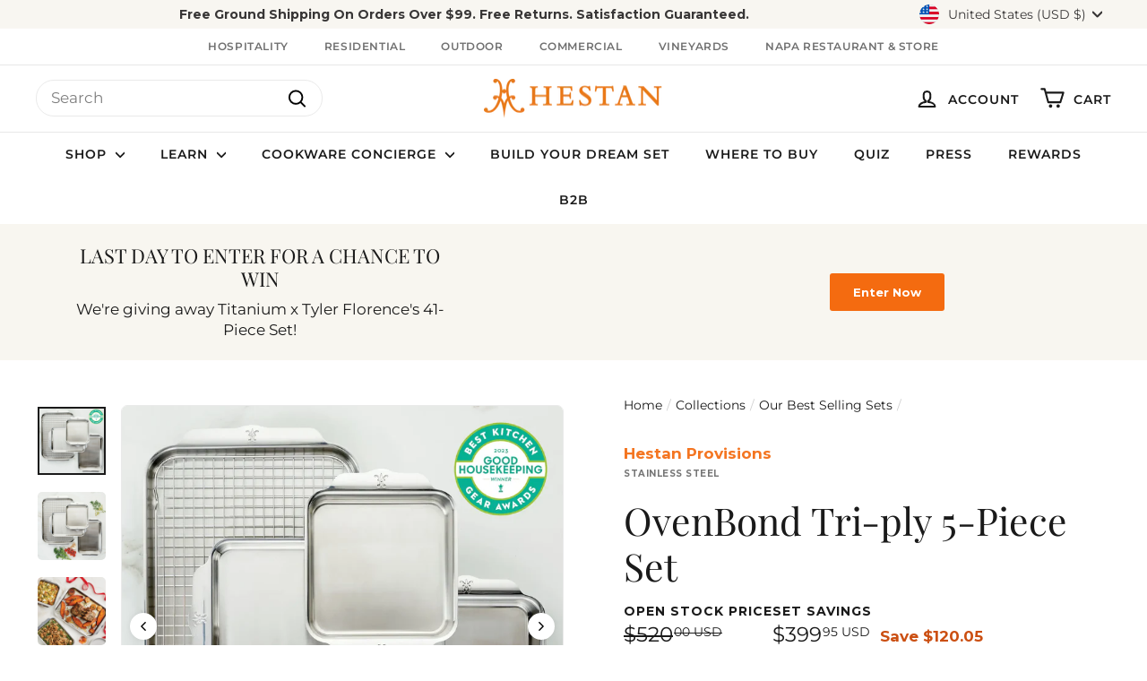

--- FILE ---
content_type: text/html; charset=utf-8
request_url: https://hestanculinary.com/collections/sets/products/ovenbond-5-piece-set
body_size: 104256
content:
<!doctype html>
<html class="no-js" lang="en" dir="ltr">
  <head>

    <script>!function(){window.semaphore=window.semaphore||[],window.ketch=function(){window.semaphore.push(arguments)};var e=document.createElement("script");e.type="text/javascript",e.src="https://global.ketchcdn.com/web/v3/config/meyer/hestan/boot.js",e.defer=e.async=!0,document.getElementsByTagName("head")[0].appendChild(e)}();</script>
    <link rel="icon" href="//hestanculinary.com/cdn/shop/files/Hestan-Favicon_430x.png?v=17670" type="image/png">
    
    
    
    
    
    
      
      
    
  
    
    
    
    
    
    <link rel="preconnect dns-prefetch" href="https://api.config-security.com/" crossorigin>
    <link rel="preconnect dns-prefetch" href="https://conf.config-security.com/" crossorigin>
    <link rel="preconnect dns-prefetch" href="https://whale.camera/" crossorigin>
    <script async src="https://tag.getuntitled.ai/hestan"></script>
    <link
      href="https://cdn.jsdelivr.net/npm/bootstrap@5.3.3/dist/css/bootstrap.min.css"
      rel="stylesheet"
      integrity="sha384-QWTKZyjpPEjISv5WaRU9OFeRpok6YctnYmDr5pNlyT2bRjXh0JMhjY6hW+ALEwIH"
      crossorigin="anonymous"
    >
    <link rel="stylesheet" href="https://cdnjs.cloudflare.com/ajax/libs/font-awesome/4.7.0/css/font-awesome.min.css">
<!--BEGIN UNTITLED SEGMENT TAG, DO NOT REMOVE -->
<img src="https://segment.prod.bidr.io/associate-segment?buzz_key=5x5dsp&segment_key=5x5dsp-5246&value=" height="0" width="0">
<!--END UNTITLED SEGMENT TAG, DO NOT REMOVE -->
    <script>
      
/* >> TriplePixel :: start*/
window.TriplePixelData={TripleName:"hestanculinary.myshopify.com",ver:"2.11",plat:"SHOPIFY",isHeadless:false},function(W,H,A,L,E,_,B,N){function O(U,T,P,H,R){void 0===R&&(R=!1),H=new XMLHttpRequest,P?(H.open("POST",U,!0),H.setRequestHeader("Content-Type","application/json")):H.open("GET",U,!0),H.send(JSON.stringify(P||{})),H.onreadystatechange=function(){4===H.readyState&&200===H.status?(R=H.responseText,U.includes(".txt")?eval(R):P||(N[B]=R)):(299<H.status||H.status<200)&&T&&!R&&(R=!0,O(U,T-1,P))}}if(N=window,!N[H+"sn"]){N[H+"sn"]=1,L=function(){return Date.now().toString(36)+"_"+Math.random().toString(36)};try{A.setItem(H,1+(0|A.getItem(H)||0)),(E=JSON.parse(A.getItem(H+"U")||"[]")).push({u:location.href,r:document.referrer,t:Date.now(),id:L()}),A.setItem(H+"U",JSON.stringify(E))}catch(e){}var i,m,p;A.getItem('"!nC`')||(_=A,A=N,A[H]||(E=A[H]=function(t,e,a){return void 0===a&&(a=[]),"State"==t?E.s:(W=L(),(E._q=E._q||[]).push([W,t,e].concat(a)),W)},E.s="Installed",E._q=[],E.ch=W,B="configSecurityConfModel",N[B]=1,O("https://conf.config-security.com/model",5),i=L(),m=A[atob("c2NyZWVu")],_.setItem("di_pmt_wt",i),p={id:i,action:"profile",avatar:_.getItem("auth-security_rand_salt_"),time:m[atob("d2lkdGg=")]+":"+m[atob("aGVpZ2h0")],host:A.TriplePixelData.TripleName,plat:A.TriplePixelData.plat,url:window.location.href,ref:document.referrer,ver:A.TriplePixelData.ver},O("https://api.config-security.com/event",5,p),O("https://whale.camera/live/dot.txt",5)))}}("","TriplePixel",localStorage);
/* << TriplePixel :: end*/
    </script>
    <!-- Begin BlackCrow Script Tag: DO NOT MODIFY! -->
    <script
      type="text/javascript"
      async
      src="https://shopify-init.blackcrow.ai/js/core/hestanculinary.js?shopify_app_version=1.0.215&shop=hestanculinary.myshopify.com"
    ></script>
    <!-- End BlackCrow Script Tag -->


    <!-- Qera Marketing SEO Tool Script Tag: DO NOT MODIFY! -->
    <script
      nowprocket
      nitro-exclude
      type="text/javascript"
      id="sa-dynamic-optimization"
      data-uuid="03b4d22b-d018-4597-b4cd-114e3b505031"
      src="[data-uri]"
    ></script>
    <!-- End Qera Marketing SEO Tool Script Tag -->

    <script type="application/ld+json">
      {
       "@context": "http://schema.org",
       "@type": "Organization",
       "name": "Hestan Culinary",
       "url": "https://hestanculinary.com/",
       "logo": "https://hestanculinary.com/cdn/shop/files/Hestan_Logo_Orange_04b09ec7-d06c-4c1d-9aa3-d77e70847c41.png?v=1675262728&width=160",
       "contactPoint": [
           {
               "@type": "ContactPoint",
               "telephone": "(310) 382-6088",
               "contactType": "customer service",
               "areaServed": [
                   "USA"
               ],
               "availableLanguage": [
                   "English"
            ]
          }
      ]
      }
    </script>
    <meta charset="utf-8">
    <meta http-equiv="X-UA-Compatible" content="IE=edge,chrome=1">
    <meta name="viewport" content="width=device-width,initial-scale=1">
    <meta name="theme-color" content="#f46b10">
    <link rel="canonical" href="https://hestanculinary.com/products/ovenbond-5-piece-set">
    <link rel="preload" as="script" href="//hestanculinary.com/cdn/shop/t/76/assets/theme.js?v=132007711263210006721765814162">
    <link rel="preconnect" href="https://cdn.shopify.com" crossorigin>
    <link rel="preconnect" href="https://fonts.shopifycdn.com" crossorigin>
    <link rel="dns-prefetch" href="https://productreviews.shopifycdn.com">
    <link rel="dns-prefetch" href="https://ajax.googleapis.com">
    <link rel="dns-prefetch" href="https://maps.googleapis.com">
    <link rel="dns-prefetch" href="https://maps.gstatic.com">
    <script type="text/javascript">
      !function(r,u,b,i,x){
      if(r[b])return;r[b]=[];r.rubix=function(){
      r[b].push(arguments)};x=u.createElement('script');
      x.async=true;x.src='https://rubix.click/pixels.js';
      u.head.appendChild(x)}(window,document,'rbxfn');
      rubix('init', 'get.hestanculinary.com');
    </script>
    <!-- Hotjar Tracking Code for https://www.hestanculinary.com/ -->
    <script>
      (function (h, o, t, j, a, r) {
        h.hj =
          h.hj ||
          function () {
            (h.hj.q = h.hj.q || []).push(arguments);
          };
        h._hjSettings = { hjid: 2315186, hjsv: 6 };
        a = o.getElementsByTagName("head")[0];
        r = o.createElement("script");
        r.async = 1;
        r.src = t + h._hjSettings.hjid + j + h._hjSettings.hjsv;
        a.appendChild(r);
      })(window, document, "https://static.hotjar.com/c/hotjar-", ".js?sv=");
    </script>

    <!-- Start Affirm -->
    <script>
      _affirm_config = {
        public_api_key: "WMNR7MPCCRBWH0MQ",
        script: "https://cdn1.affirm.com/js/v2/affirm.js",
      };
      (function (l, g, m, e, a, f, b) {
        var d,
          c = l[m] || {},
          h = document.createElement(f),
          n = document.getElementsByTagName(f)[0],
          k = function (a, b, c) {
            return function () {
              a[b]._.push([c, arguments]);
            };
          };
        c[e] = k(c, e, "set");
        d = c[e];
        c[a] = {};
        c[a]._ = [];
        d._ = [];
        c[a][b] = k(c, a, b);
        a = 0;
        for (
          b =
            "set add save post open empty reset on off trigger ready setProduct".split(
              " "
            );
          a < b.length;
          a++
        )
          d[b[a]] = k(c, e, b[a]);
        a = 0;
        for (b = ["get", "token", "url", "items"]; a < b.length; a++)
          d[b[a]] = function () {};
        h.async = !0;
        h.src = g[f];
        n.parentNode.insertBefore(h, n);
        delete g[f];
        d(g);
        l[m] = c;
      })(window, _affirm_config, "affirm", "checkout", "ui", "script", "ready");
    </script>
    <!-- End Affirm --><link rel="shortcut icon" href="//hestanculinary.com/cdn/shop/files/hestan-favicon-03_32x32.png?v=1692382884" type="image/png"><title>OvenBond Tri-ply 5-Piece Set
&ndash; Hestan Culinary
</title>
<meta name="description" content="Summary Named Best Durable Bakeware in Good Housekeeping,s Kitchen Gear Awards Introduce exceptional craftsmanship and lasting performance to the kitchen with the Hestan Provisions™ OvenBond Set. This five-piece set includes bakers and sheet pans crafted from triple-bonded clad stainless steel with a responsive aluminu">
<meta property="og:site_name" content="Hestan Culinary">
<meta property="og:url" content="https://hestanculinary.com/products/ovenbond-5-piece-set">
<meta property="og:title" content="OvenBond Tri-ply 5-Piece Set">
<meta property="og:type" content="product">
<meta property="og:description" content="Summary Named Best Durable Bakeware in Good Housekeeping,s Kitchen Gear Awards Introduce exceptional craftsmanship and lasting performance to the kitchen with the Hestan Provisions™ OvenBond Set. This five-piece set includes bakers and sheet pans crafted from triple-bonded clad stainless steel with a responsive aluminu"><meta property="og:image" content="https://hestanculinary.com/cdn/shop/files/48655_ProvisionsOvenBond5-PieceSet-GoodHousekeeping-1.webp?crop=center&height=630&v=1729228326&width=1200">
  <meta property="og:image:secure_url" content="https://hestanculinary.com/cdn/shop/files/48655_ProvisionsOvenBond5-PieceSet-GoodHousekeeping-1.webp?crop=center&height=630&v=1729228326&width=1200">
  <meta property="og:image:width" content="1500">
  <meta property="og:image:height" content="1500"><meta name="twitter:site" content="@">
<meta name="twitter:card" content="summary_large_image">
<meta name="twitter:title" content="OvenBond Tri-ply 5-Piece Set">
<meta name="twitter:description" content="Summary Named Best Durable Bakeware in Good Housekeeping,s Kitchen Gear Awards Introduce exceptional craftsmanship and lasting performance to the kitchen with the Hestan Provisions™ OvenBond Set. This five-piece set includes bakers and sheet pans crafted from triple-bonded clad stainless steel with a responsive aluminu">
<link rel="stylesheet" href="//hestanculinary.com/cdn/shop/t/76/assets/country-flags.css"><style data-shopify>@font-face {
  font-family: "Playfair Display";
  font-weight: 400;
  font-style: normal;
  font-display: swap;
  src: url("//hestanculinary.com/cdn/fonts/playfair_display/playfairdisplay_n4.9980f3e16959dc89137cc1369bfc3ae98af1deb9.woff2") format("woff2"),
       url("//hestanculinary.com/cdn/fonts/playfair_display/playfairdisplay_n4.c562b7c8e5637886a811d2a017f9e023166064ee.woff") format("woff");
}

  @font-face {
  font-family: Montserrat;
  font-weight: 400;
  font-style: normal;
  font-display: swap;
  src: url("//hestanculinary.com/cdn/fonts/montserrat/montserrat_n4.81949fa0ac9fd2021e16436151e8eaa539321637.woff2") format("woff2"),
       url("//hestanculinary.com/cdn/fonts/montserrat/montserrat_n4.a6c632ca7b62da89c3594789ba828388aac693fe.woff") format("woff");
}


  @font-face {
  font-family: Montserrat;
  font-weight: 600;
  font-style: normal;
  font-display: swap;
  src: url("//hestanculinary.com/cdn/fonts/montserrat/montserrat_n6.1326b3e84230700ef15b3a29fb520639977513e0.woff2") format("woff2"),
       url("//hestanculinary.com/cdn/fonts/montserrat/montserrat_n6.652f051080eb14192330daceed8cd53dfdc5ead9.woff") format("woff");
}

  @font-face {
  font-family: Montserrat;
  font-weight: 400;
  font-style: italic;
  font-display: swap;
  src: url("//hestanculinary.com/cdn/fonts/montserrat/montserrat_i4.5a4ea298b4789e064f62a29aafc18d41f09ae59b.woff2") format("woff2"),
       url("//hestanculinary.com/cdn/fonts/montserrat/montserrat_i4.072b5869c5e0ed5b9d2021e4c2af132e16681ad2.woff") format("woff");
}

  @font-face {
  font-family: Montserrat;
  font-weight: 600;
  font-style: italic;
  font-display: swap;
  src: url("//hestanculinary.com/cdn/fonts/montserrat/montserrat_i6.e90155dd2f004112a61c0322d66d1f59dadfa84b.woff2") format("woff2"),
       url("//hestanculinary.com/cdn/fonts/montserrat/montserrat_i6.41470518d8e9d7f1bcdd29a447c2397e5393943f.woff") format("woff");
}

</style><link href="//hestanculinary.com/cdn/shop/t/76/assets/theme.css?v=181078418158125281441765814222" rel="stylesheet" type="text/css" media="all" />
    <link href="//hestanculinary.com/cdn/shop/t/76/assets/next.css?v=160542177574408803511765814220" rel="stylesheet" type="text/css" media="all" />
    <link href="//hestanculinary.com/cdn/shop/t/76/assets/skillet-sale.css?v=162787318035281825551765814160" rel="stylesheet" type="text/css" media="all" />
    <link href="//hestanculinary.com/cdn/shop/t/76/assets/custom.css?v=160983826523109253321765814133" rel="stylesheet" type="text/css" media="all" />
<style data-shopify>:root {
    --typeHeaderPrimary: "Playfair Display";
    --typeHeaderFallback: serif;
    --typeHeaderSize: 50px;
    --typeHeaderWeight: 400;
    --typeHeaderLineHeight: 1.2;
    --typeHeaderSpacing: 0.0em;

    --typeBasePrimary:Montserrat;
    --typeBaseFallback:sans-serif;
    --typeBaseSize: 17px;
    --typeBaseWeight: 400;
    --typeBaseSpacing: 0.0em;
    --typeBaseLineHeight: 1.4;

    --colorSmallImageBg: #ffffff;
    --colorSmallImageBgDark: #f7f7f7;
    --colorLargeImageBg: #eaeaea;
    --colorLargeImageBgLight: #ffffff;

    --iconWeight: 5px;
    --iconLinecaps: round;

    
      --buttonRadius: 3px;
      --btnPadding: 11px 25px;
    

    
      --roundness: 20px;
    

    
      --gridThickness: 0;
    

    --productTileMargin: 5%;
    --collectionTileMargin: 3%;

    --swatchSize: 40px;
  }

  @media screen and (max-width: 768px) {
    :root {
      --typeBaseSize: 15px;

      
        --roundness: 15px;
        --btnPadding: 9px 25px;
      
    }
  }</style><script>
      document.documentElement.className = document.documentElement.className.replace('no-js', 'js');

      window.theme = window.theme || {};
      theme.routes = {
        home: "/",
        collections: "/collections",
        cart: "/cart.js",
        cartPage: "/cart",
        cartAdd: "/cart/add.js",
        cartChange: "/cart/change.js",
        search: "/search",
        predictiveSearch: "/search/suggest"
      };

      theme.strings = {
        soldOut: "Not in Stock",
        unavailable: "Unavailable",
        inStockLabel: "In stock, ready to ship",
        oneStockLabel: "Low stock - [count] item left",
        otherStockLabel: "Low stock - [count] items left",
        willNotShipUntil: "Ready to ship [date]",
        willBeInStockAfter: "Back in stock [date]",
        waitingForStock: "Inventory on the way",
        savePrice: "Save [saved_amount]",
        cartEmpty: "Your cart is currently empty.",
        cartTermsConfirmation: "You must agree with the terms and conditions of sales to check out",
        searchCollections: "Collections",
        searchPages: "Pages",
        searchArticles: "Articles",
        maxQuantity: "You can only have [quantity] of [title] in your cart."
      };
      theme.settings = {
        cartType: "page",
        isCustomerTemplate: false,
        moneyFormat: "${{amount}}",
        saveType: "dollar",
        productImageSize: "square",
        productImageCover: true,
        predictiveSearch: true,
        predictiveSearchType: null,
        superScriptSetting: true,
        superScriptPrice: true,
        quickView: true,
        quickAdd: false,
        themeName: 'Expanse',
        themeVersion: "4.4.1"
      };
    </script>

    <script>window.performance && window.performance.mark && window.performance.mark('shopify.content_for_header.start');</script><meta name="google-site-verification" content="lRjU5KYzkFIU3HO2ECktWtdoc58kKbiP1W-lf9fPOoU">
<meta name="google-site-verification" content="n6thdvyXmwiZ0yJeDwf1Pz6xLMOGtKmollBNx5kS2E8">
<meta name="google-site-verification" content="BGNcJNn62wobGfurhI78ZZDosVSUnRrWf6NJ9guGWd4">
<meta name="facebook-domain-verification" content="9z2ydyhu4puvv3yh5m2a3h9pp5yxjw">
<meta name="facebook-domain-verification" content="5lrfmz7f4kse9525dfkuf5klookkv5">
<meta id="shopify-digital-wallet" name="shopify-digital-wallet" content="/26686685227/digital_wallets/dialog">
<meta name="shopify-checkout-api-token" content="763d348826d88780cdb99751e54705ec">
<meta id="in-context-paypal-metadata" data-shop-id="26686685227" data-venmo-supported="true" data-environment="production" data-locale="en_US" data-paypal-v4="true" data-currency="USD">
<link rel="alternate" type="application/json+oembed" href="https://hestanculinary.com/products/ovenbond-5-piece-set.oembed">
<script async="async" src="/checkouts/internal/preloads.js?locale=en-US"></script>
<link rel="preconnect" href="https://shop.app" crossorigin="anonymous">
<script async="async" src="https://shop.app/checkouts/internal/preloads.js?locale=en-US&shop_id=26686685227" crossorigin="anonymous"></script>
<script id="apple-pay-shop-capabilities" type="application/json">{"shopId":26686685227,"countryCode":"US","currencyCode":"USD","merchantCapabilities":["supports3DS"],"merchantId":"gid:\/\/shopify\/Shop\/26686685227","merchantName":"Hestan Culinary","requiredBillingContactFields":["postalAddress","email","phone"],"requiredShippingContactFields":["postalAddress","email","phone"],"shippingType":"shipping","supportedNetworks":["visa","masterCard","amex","discover","elo","jcb"],"total":{"type":"pending","label":"Hestan Culinary","amount":"1.00"},"shopifyPaymentsEnabled":true,"supportsSubscriptions":true}</script>
<script id="shopify-features" type="application/json">{"accessToken":"763d348826d88780cdb99751e54705ec","betas":["rich-media-storefront-analytics"],"domain":"hestanculinary.com","predictiveSearch":true,"shopId":26686685227,"locale":"en"}</script>
<script>var Shopify = Shopify || {};
Shopify.shop = "hestanculinary.myshopify.com";
Shopify.locale = "en";
Shopify.currency = {"active":"USD","rate":"1.0"};
Shopify.country = "US";
Shopify.theme = {"name":"Production — Pinch to Zoom","id":136757477419,"schema_name":"Expanse","schema_version":"4.4.1","theme_store_id":null,"role":"main"};
Shopify.theme.handle = "null";
Shopify.theme.style = {"id":null,"handle":null};
Shopify.cdnHost = "hestanculinary.com/cdn";
Shopify.routes = Shopify.routes || {};
Shopify.routes.root = "/";</script>
<script type="module">!function(o){(o.Shopify=o.Shopify||{}).modules=!0}(window);</script>
<script>!function(o){function n(){var o=[];function n(){o.push(Array.prototype.slice.apply(arguments))}return n.q=o,n}var t=o.Shopify=o.Shopify||{};t.loadFeatures=n(),t.autoloadFeatures=n()}(window);</script>
<script>
  window.ShopifyPay = window.ShopifyPay || {};
  window.ShopifyPay.apiHost = "shop.app\/pay";
  window.ShopifyPay.redirectState = null;
</script>
<script id="shop-js-analytics" type="application/json">{"pageType":"product"}</script>
<script defer="defer" async type="module" src="//hestanculinary.com/cdn/shopifycloud/shop-js/modules/v2/client.init-shop-cart-sync_BApSsMSl.en.esm.js"></script>
<script defer="defer" async type="module" src="//hestanculinary.com/cdn/shopifycloud/shop-js/modules/v2/chunk.common_CBoos6YZ.esm.js"></script>
<script type="module">
  await import("//hestanculinary.com/cdn/shopifycloud/shop-js/modules/v2/client.init-shop-cart-sync_BApSsMSl.en.esm.js");
await import("//hestanculinary.com/cdn/shopifycloud/shop-js/modules/v2/chunk.common_CBoos6YZ.esm.js");

  window.Shopify.SignInWithShop?.initShopCartSync?.({"fedCMEnabled":true,"windoidEnabled":true});

</script>
<script defer="defer" async type="module" src="//hestanculinary.com/cdn/shopifycloud/shop-js/modules/v2/client.payment-terms_BHOWV7U_.en.esm.js"></script>
<script defer="defer" async type="module" src="//hestanculinary.com/cdn/shopifycloud/shop-js/modules/v2/chunk.common_CBoos6YZ.esm.js"></script>
<script defer="defer" async type="module" src="//hestanculinary.com/cdn/shopifycloud/shop-js/modules/v2/chunk.modal_Bu1hFZFC.esm.js"></script>
<script type="module">
  await import("//hestanculinary.com/cdn/shopifycloud/shop-js/modules/v2/client.payment-terms_BHOWV7U_.en.esm.js");
await import("//hestanculinary.com/cdn/shopifycloud/shop-js/modules/v2/chunk.common_CBoos6YZ.esm.js");
await import("//hestanculinary.com/cdn/shopifycloud/shop-js/modules/v2/chunk.modal_Bu1hFZFC.esm.js");

  
</script>
<script>
  window.Shopify = window.Shopify || {};
  if (!window.Shopify.featureAssets) window.Shopify.featureAssets = {};
  window.Shopify.featureAssets['shop-js'] = {"shop-cart-sync":["modules/v2/client.shop-cart-sync_DJczDl9f.en.esm.js","modules/v2/chunk.common_CBoos6YZ.esm.js"],"init-fed-cm":["modules/v2/client.init-fed-cm_BzwGC0Wi.en.esm.js","modules/v2/chunk.common_CBoos6YZ.esm.js"],"init-windoid":["modules/v2/client.init-windoid_BS26ThXS.en.esm.js","modules/v2/chunk.common_CBoos6YZ.esm.js"],"shop-cash-offers":["modules/v2/client.shop-cash-offers_DthCPNIO.en.esm.js","modules/v2/chunk.common_CBoos6YZ.esm.js","modules/v2/chunk.modal_Bu1hFZFC.esm.js"],"shop-button":["modules/v2/client.shop-button_D_JX508o.en.esm.js","modules/v2/chunk.common_CBoos6YZ.esm.js"],"init-shop-email-lookup-coordinator":["modules/v2/client.init-shop-email-lookup-coordinator_DFwWcvrS.en.esm.js","modules/v2/chunk.common_CBoos6YZ.esm.js"],"shop-toast-manager":["modules/v2/client.shop-toast-manager_tEhgP2F9.en.esm.js","modules/v2/chunk.common_CBoos6YZ.esm.js"],"shop-login-button":["modules/v2/client.shop-login-button_DwLgFT0K.en.esm.js","modules/v2/chunk.common_CBoos6YZ.esm.js","modules/v2/chunk.modal_Bu1hFZFC.esm.js"],"avatar":["modules/v2/client.avatar_BTnouDA3.en.esm.js"],"init-shop-cart-sync":["modules/v2/client.init-shop-cart-sync_BApSsMSl.en.esm.js","modules/v2/chunk.common_CBoos6YZ.esm.js"],"pay-button":["modules/v2/client.pay-button_BuNmcIr_.en.esm.js","modules/v2/chunk.common_CBoos6YZ.esm.js"],"init-shop-for-new-customer-accounts":["modules/v2/client.init-shop-for-new-customer-accounts_DrjXSI53.en.esm.js","modules/v2/client.shop-login-button_DwLgFT0K.en.esm.js","modules/v2/chunk.common_CBoos6YZ.esm.js","modules/v2/chunk.modal_Bu1hFZFC.esm.js"],"init-customer-accounts-sign-up":["modules/v2/client.init-customer-accounts-sign-up_TlVCiykN.en.esm.js","modules/v2/client.shop-login-button_DwLgFT0K.en.esm.js","modules/v2/chunk.common_CBoos6YZ.esm.js","modules/v2/chunk.modal_Bu1hFZFC.esm.js"],"shop-follow-button":["modules/v2/client.shop-follow-button_C5D3XtBb.en.esm.js","modules/v2/chunk.common_CBoos6YZ.esm.js","modules/v2/chunk.modal_Bu1hFZFC.esm.js"],"checkout-modal":["modules/v2/client.checkout-modal_8TC_1FUY.en.esm.js","modules/v2/chunk.common_CBoos6YZ.esm.js","modules/v2/chunk.modal_Bu1hFZFC.esm.js"],"init-customer-accounts":["modules/v2/client.init-customer-accounts_C0Oh2ljF.en.esm.js","modules/v2/client.shop-login-button_DwLgFT0K.en.esm.js","modules/v2/chunk.common_CBoos6YZ.esm.js","modules/v2/chunk.modal_Bu1hFZFC.esm.js"],"lead-capture":["modules/v2/client.lead-capture_Cq0gfm7I.en.esm.js","modules/v2/chunk.common_CBoos6YZ.esm.js","modules/v2/chunk.modal_Bu1hFZFC.esm.js"],"shop-login":["modules/v2/client.shop-login_BmtnoEUo.en.esm.js","modules/v2/chunk.common_CBoos6YZ.esm.js","modules/v2/chunk.modal_Bu1hFZFC.esm.js"],"payment-terms":["modules/v2/client.payment-terms_BHOWV7U_.en.esm.js","modules/v2/chunk.common_CBoos6YZ.esm.js","modules/v2/chunk.modal_Bu1hFZFC.esm.js"]};
</script>
<script>(function() {
  var isLoaded = false;
  function asyncLoad() {
    if (isLoaded) return;
    isLoaded = true;
    var urls = ["https:\/\/apps.bazaarvoice.com\/deployments\/hestan\/main_site\/production\/en_US\/bv.js?shop=hestanculinary.myshopify.com","\/\/cdn.shopify.com\/proxy\/f20e78cc56b71c07cacb52f628b9790c6ff43cd46d865ccd5fa3498d23ca8644\/bingshoppingtool-t2app-prod.trafficmanager.net\/uet\/tracking_script?shop=hestanculinary.myshopify.com\u0026sp-cache-control=cHVibGljLCBtYXgtYWdlPTkwMA","https:\/\/pc-quiz.s3.us-east-2.amazonaws.com\/current\/quiz-loader.min.js?shop=hestanculinary.myshopify.com","https:\/\/outsellapp.com\/app\/bundleTYPage.js?shop=hestanculinary.myshopify.com","https:\/\/cdn.shopify.com\/s\/files\/1\/0266\/8668\/5227\/t\/19\/assets\/globo.formbuilder.init.js?v=1642459031\u0026shop=hestanculinary.myshopify.com","https:\/\/d18eg7dreypte5.cloudfront.net\/scripts\/integrations\/subscription.js?shop=hestanculinary.myshopify.com","https:\/\/seo.apps.avada.io\/scripttag\/avada-seo-installed.js?shop=hestanculinary.myshopify.com","\/\/staticw2.yotpo.com\/qFaA1DDdV24Th6nxex8lONsCKDPSQpV0jxdfmOGR\/widget.js?shop=hestanculinary.myshopify.com","https:\/\/upsell-app.logbase.io\/lb-upsell.js?shop=hestanculinary.myshopify.com","https:\/\/shopify-init.blackcrow.ai\/js\/core\/hestanculinary.js?shopify_app_version=1.0.208\u0026shop=hestanculinary.myshopify.com","https:\/\/cdn.shopify.com\/s\/files\/1\/0266\/8668\/5227\/t\/46\/assets\/globo.preorder.init.js?v=1697481033\u0026shop=hestanculinary.myshopify.com","https:\/\/d18eg7dreypte5.cloudfront.net\/browse-abandonment\/smsbump_timer.js?shop=hestanculinary.myshopify.com","https:\/\/cdn-loyalty.yotpo.com\/loader\/Uw82xhoufNwc8txEKmd2zg.js?shop=hestanculinary.myshopify.com","https:\/\/sapp.multivariants.com\/gate\/out\/sys\/js\/init.js?shop=hestanculinary.myshopify.com","\/\/satcb.azureedge.net\/Scripts\/satcb.min.js?shop=hestanculinary.myshopify.com","https:\/\/evey-files.s3.amazonaws.com\/js\/online_store.js?shop=hestanculinary.myshopify.com"];
    for (var i = 0; i < urls.length; i++) {
      var s = document.createElement('script');
      s.type = 'text/javascript';
      s.async = true;
      s.src = urls[i];
      var x = document.getElementsByTagName('script')[0];
      x.parentNode.insertBefore(s, x);
    }
  };
  if(window.attachEvent) {
    window.attachEvent('onload', asyncLoad);
  } else {
    window.addEventListener('load', asyncLoad, false);
  }
})();</script>
<script id="__st">var __st={"a":26686685227,"offset":-28800,"reqid":"f446cffd-a0d5-4cbf-aee8-fbfa0d42a16f-1768908510","pageurl":"hestanculinary.com\/collections\/sets\/products\/ovenbond-5-piece-set","u":"7ce6f4b41009","p":"product","rtyp":"product","rid":6989083377707};</script>
<script>window.ShopifyPaypalV4VisibilityTracking = true;</script>
<script id="captcha-bootstrap">!function(){'use strict';const t='contact',e='account',n='new_comment',o=[[t,t],['blogs',n],['comments',n],[t,'customer']],c=[[e,'customer_login'],[e,'guest_login'],[e,'recover_customer_password'],[e,'create_customer']],r=t=>t.map((([t,e])=>`form[action*='/${t}']:not([data-nocaptcha='true']) input[name='form_type'][value='${e}']`)).join(','),a=t=>()=>t?[...document.querySelectorAll(t)].map((t=>t.form)):[];function s(){const t=[...o],e=r(t);return a(e)}const i='password',u='form_key',d=['recaptcha-v3-token','g-recaptcha-response','h-captcha-response',i],f=()=>{try{return window.sessionStorage}catch{return}},m='__shopify_v',_=t=>t.elements[u];function p(t,e,n=!1){try{const o=window.sessionStorage,c=JSON.parse(o.getItem(e)),{data:r}=function(t){const{data:e,action:n}=t;return t[m]||n?{data:e,action:n}:{data:t,action:n}}(c);for(const[e,n]of Object.entries(r))t.elements[e]&&(t.elements[e].value=n);n&&o.removeItem(e)}catch(o){console.error('form repopulation failed',{error:o})}}const l='form_type',E='cptcha';function T(t){t.dataset[E]=!0}const w=window,h=w.document,L='Shopify',v='ce_forms',y='captcha';let A=!1;((t,e)=>{const n=(g='f06e6c50-85a8-45c8-87d0-21a2b65856fe',I='https://cdn.shopify.com/shopifycloud/storefront-forms-hcaptcha/ce_storefront_forms_captcha_hcaptcha.v1.5.2.iife.js',D={infoText:'Protected by hCaptcha',privacyText:'Privacy',termsText:'Terms'},(t,e,n)=>{const o=w[L][v],c=o.bindForm;if(c)return c(t,g,e,D).then(n);var r;o.q.push([[t,g,e,D],n]),r=I,A||(h.body.append(Object.assign(h.createElement('script'),{id:'captcha-provider',async:!0,src:r})),A=!0)});var g,I,D;w[L]=w[L]||{},w[L][v]=w[L][v]||{},w[L][v].q=[],w[L][y]=w[L][y]||{},w[L][y].protect=function(t,e){n(t,void 0,e),T(t)},Object.freeze(w[L][y]),function(t,e,n,w,h,L){const[v,y,A,g]=function(t,e,n){const i=e?o:[],u=t?c:[],d=[...i,...u],f=r(d),m=r(i),_=r(d.filter((([t,e])=>n.includes(e))));return[a(f),a(m),a(_),s()]}(w,h,L),I=t=>{const e=t.target;return e instanceof HTMLFormElement?e:e&&e.form},D=t=>v().includes(t);t.addEventListener('submit',(t=>{const e=I(t);if(!e)return;const n=D(e)&&!e.dataset.hcaptchaBound&&!e.dataset.recaptchaBound,o=_(e),c=g().includes(e)&&(!o||!o.value);(n||c)&&t.preventDefault(),c&&!n&&(function(t){try{if(!f())return;!function(t){const e=f();if(!e)return;const n=_(t);if(!n)return;const o=n.value;o&&e.removeItem(o)}(t);const e=Array.from(Array(32),(()=>Math.random().toString(36)[2])).join('');!function(t,e){_(t)||t.append(Object.assign(document.createElement('input'),{type:'hidden',name:u})),t.elements[u].value=e}(t,e),function(t,e){const n=f();if(!n)return;const o=[...t.querySelectorAll(`input[type='${i}']`)].map((({name:t})=>t)),c=[...d,...o],r={};for(const[a,s]of new FormData(t).entries())c.includes(a)||(r[a]=s);n.setItem(e,JSON.stringify({[m]:1,action:t.action,data:r}))}(t,e)}catch(e){console.error('failed to persist form',e)}}(e),e.submit())}));const S=(t,e)=>{t&&!t.dataset[E]&&(n(t,e.some((e=>e===t))),T(t))};for(const o of['focusin','change'])t.addEventListener(o,(t=>{const e=I(t);D(e)&&S(e,y())}));const B=e.get('form_key'),M=e.get(l),P=B&&M;t.addEventListener('DOMContentLoaded',(()=>{const t=y();if(P)for(const e of t)e.elements[l].value===M&&p(e,B);[...new Set([...A(),...v().filter((t=>'true'===t.dataset.shopifyCaptcha))])].forEach((e=>S(e,t)))}))}(h,new URLSearchParams(w.location.search),n,t,e,['guest_login'])})(!0,!0)}();</script>
<script integrity="sha256-4kQ18oKyAcykRKYeNunJcIwy7WH5gtpwJnB7kiuLZ1E=" data-source-attribution="shopify.loadfeatures" defer="defer" src="//hestanculinary.com/cdn/shopifycloud/storefront/assets/storefront/load_feature-a0a9edcb.js" crossorigin="anonymous"></script>
<script crossorigin="anonymous" defer="defer" src="//hestanculinary.com/cdn/shopifycloud/storefront/assets/shopify_pay/storefront-65b4c6d7.js?v=20250812"></script>
<script data-source-attribution="shopify.dynamic_checkout.dynamic.init">var Shopify=Shopify||{};Shopify.PaymentButton=Shopify.PaymentButton||{isStorefrontPortableWallets:!0,init:function(){window.Shopify.PaymentButton.init=function(){};var t=document.createElement("script");t.src="https://hestanculinary.com/cdn/shopifycloud/portable-wallets/latest/portable-wallets.en.js",t.type="module",document.head.appendChild(t)}};
</script>
<script data-source-attribution="shopify.dynamic_checkout.buyer_consent">
  function portableWalletsHideBuyerConsent(e){var t=document.getElementById("shopify-buyer-consent"),n=document.getElementById("shopify-subscription-policy-button");t&&n&&(t.classList.add("hidden"),t.setAttribute("aria-hidden","true"),n.removeEventListener("click",e))}function portableWalletsShowBuyerConsent(e){var t=document.getElementById("shopify-buyer-consent"),n=document.getElementById("shopify-subscription-policy-button");t&&n&&(t.classList.remove("hidden"),t.removeAttribute("aria-hidden"),n.addEventListener("click",e))}window.Shopify?.PaymentButton&&(window.Shopify.PaymentButton.hideBuyerConsent=portableWalletsHideBuyerConsent,window.Shopify.PaymentButton.showBuyerConsent=portableWalletsShowBuyerConsent);
</script>
<script data-source-attribution="shopify.dynamic_checkout.cart.bootstrap">document.addEventListener("DOMContentLoaded",(function(){function t(){return document.querySelector("shopify-accelerated-checkout-cart, shopify-accelerated-checkout")}if(t())Shopify.PaymentButton.init();else{new MutationObserver((function(e,n){t()&&(Shopify.PaymentButton.init(),n.disconnect())})).observe(document.body,{childList:!0,subtree:!0})}}));
</script>
<link id="shopify-accelerated-checkout-styles" rel="stylesheet" media="screen" href="https://hestanculinary.com/cdn/shopifycloud/portable-wallets/latest/accelerated-checkout-backwards-compat.css" crossorigin="anonymous">
<style id="shopify-accelerated-checkout-cart">
        #shopify-buyer-consent {
  margin-top: 1em;
  display: inline-block;
  width: 100%;
}

#shopify-buyer-consent.hidden {
  display: none;
}

#shopify-subscription-policy-button {
  background: none;
  border: none;
  padding: 0;
  text-decoration: underline;
  font-size: inherit;
  cursor: pointer;
}

#shopify-subscription-policy-button::before {
  box-shadow: none;
}

      </style>

<script>window.performance && window.performance.mark && window.performance.mark('shopify.content_for_header.end');</script>

    <script src="//hestanculinary.com/cdn/shop/t/76/assets/vendor-scripts-v2.js?v=28795867768355101311765814162" defer="defer"></script>
    <script src="//hestanculinary.com/cdn/shop/t/76/assets/theme.js?v=132007711263210006721765814162" defer="defer"></script>
    <script src="//hestanculinary.com/cdn/shop/t/76/assets/next.js?v=131372909002363781041765814156" defer="defer"></script>

    <meta name="google-site-verification" content="CeH6KDej6lhA_Esf7N2xmOtzwYhzVx4jOwOjlyzD4Bw">
    <meta name="msvalidate.01" content="A2ED1177D09EDEAB707900500EE7123B">
    <script type="text/javascript">
      (function(c,l,a,r,i,t,y){
          c[a]=c[a]||function(){(c[a].q=c[a].q||[]).push(arguments)};
          t=l.createElement(r);t.async=1;t.src="https://www.clarity.ms/tag/"+i;
          y=l.getElementsByTagName(r)[0];y.parentNode.insertBefore(t,y);
      })(window, document, "clarity", "script", "luwodccl06");
    </script>

    <script type="text/javascript">
      window.smartlook||(function(d) {
        var o=smartlook=function(){ o.api.push(arguments)},h=d.getElementsByTagName('head')[0];
        var c=d.createElement('script');o.api=new Array();c.async=true;c.type='text/javascript';
        c.charset='utf-8';c.src='https://web-sdk.smartlook.com/recorder.js';h.appendChild(c);
        })(document);
        smartlook('init', '09ac75dd70bc463274a111eda7a25c0df8176979', { region: 'eu' });
    </script>

    <!-- Begin: Northbeam metadata info -->
    <script>
      localStorage.setItem('nb__region_code', "US");
      localStorage.setItem('nb__currency_code', "USD");
    </script>
    <!-- End: Northbeam metadata info -->

    <!-- Begin: Northbeam pixel -->
    <script>
      (function(){var t;(n=t=t||{}).A="identify",n.B="trackPageView",n.C="fireEmailCaptureEvent",n.D="fireCustomGoal",n.E="firePurchaseEvent",n.F="trackPageViewInitial";var n="//j.northbeam.io/ota-sp/6e350672-0cba-4448-82ca-c9a641a1f4b0.js";function a(n){for(var e=[],t=1;t<arguments.length;t++)e[t-1]=arguments[t];r.push({fnName:n,args:e})}var e,r=[],i=((e={})[t.F]=function(n){a(t.F,n)},(i={_q:r})[t.A]=function(n,e){return a(t.A,n,e)},i[t.B]=function(){return a(t.B)},i[t.C]=function(n,e){return a(t.C,n,e)},i[t.D]=function(n,e){return a(t.D,n,e)},i[t.E]=function(n){return a(t.E,n)},window.Northbeam=i,document.createElement("script"));i.async=!0,i.src=n,document.head.appendChild(i),e.trackPageViewInitial(window.location.href);})()
    </script>
    <!-- End: Northbeam pixel -->

    


    <!-- TikTok Pixel Code Start -->
<script>
!function (w, d, t) {
  w.TiktokAnalyticsObject=t;var ttq=w[t]=w[t]||[];ttq.methods=["page","track","identify","instances","debug","on","off","once","ready","alias","group","enableCookie","disableCookie","holdConsent","revokeConsent","grantConsent"],ttq.setAndDefer=function(t,e){t[e]=function(){t.push([e].concat(Array.prototype.slice.call(arguments,0)))}};for(var i=0;i<ttq.methods.length;i++)ttq.setAndDefer(ttq,ttq.methods[i]);ttq.instance=function(t){for(
var e=ttq._i[t]||[],n=0;n<ttq.methods.length;n++)ttq.setAndDefer(e,ttq.methods[n]);return e},ttq.load=function(e,n){var r="https://analytics.tiktok.com/i18n/pixel/events.js",o=n&&n.partner;ttq._i=ttq._i||{},ttq._i[e]=[],ttq._i[e]._u=r,ttq._t=ttq._t||{},ttq._t[e]=+new Date,ttq._o=ttq._o||{},ttq._o[e]=n||{};n=document.createElement("script")
;n.type="text/javascript",n.async=!0,n.src=r+"?sdkid="+e+"&lib="+t;e=document.getElementsByTagName("script")[0];e.parentNode.insertBefore(n,e)};


  ttq.load('D4N3UFRC77UBK87VIT1G');
  ttq.page();
}(window, document, 'ttq');
</script>
<!-- TikTok Pixel Code End -->

  <!-- BEGIN app block: shopify://apps/powerful-form-builder/blocks/app-embed/e4bcb1eb-35b2-42e6-bc37-bfe0e1542c9d --><script type="text/javascript" hs-ignore data-cookieconsent="ignore">
  var Globo = Globo || {};
  var globoFormbuilderRecaptchaInit = function(){};
  var globoFormbuilderHcaptchaInit = function(){};
  window.Globo.FormBuilder = window.Globo.FormBuilder || {};
  window.Globo.FormBuilder.shop = {"configuration":{"money_format":"${{amount}}"},"pricing":{"features":{"bulkOrderForm":true,"cartForm":true,"fileUpload":30,"removeCopyright":true,"restrictedEmailDomains":true,"metrics":true}},"settings":{"copyright":"Powered by Globo <a href=\"https://apps.shopify.com/form-builder-contact-form\" target=\"_blank\">Form</a>","hideWaterMark":false,"reCaptcha":{"recaptchaType":"v2","siteKey":false,"languageCode":"en"},"hCaptcha":{"siteKey":false},"scrollTop":false,"customCssCode":"","customCssEnabled":false,"additionalColumns":[]},"encryption_form_id":0,"url":"https://form.globo.io/","CDN_URL":"https://dxo9oalx9qc1s.cloudfront.net","app_id":"1783207"};

  if(window.Globo.FormBuilder.shop.settings.customCssEnabled && window.Globo.FormBuilder.shop.settings.customCssCode){
    const customStyle = document.createElement('style');
    customStyle.type = 'text/css';
    customStyle.innerHTML = window.Globo.FormBuilder.shop.settings.customCssCode;
    document.head.appendChild(customStyle);
  }

  window.Globo.FormBuilder.forms = [];
    
      
      
      
      window.Globo.FormBuilder.forms[41448] = {"41448":{"elements":[{"id":"group-1","type":"group","label":"Page 1","description":"","elements":[{"id":"text","type":"text","label":"First Name","placeholder":"First Name","description":"","limitCharacters":false,"characters":100,"hideLabel":false,"keepPositionLabel":false,"required":true,"ifHideLabel":false,"inputIcon":"","columnWidth":50},{"id":"text-2","type":"text","label":"Last Name","placeholder":"Last Name","description":"","limitCharacters":false,"characters":100,"hideLabel":false,"keepPositionLabel":false,"required":true,"ifHideLabel":false,"inputIcon":"","columnWidth":50,"conditionalField":false},{"id":"email","type":"email","label":"Email","placeholder":"Email","description":"","limitCharacters":false,"characters":100,"hideLabel":false,"keepPositionLabel":false,"required":true,"ifHideLabel":false,"inputIcon":"","columnWidth":50,"conditionalField":false},{"id":"phone","type":"phone","label":"Phone","placeholder":"Phone","description":"","validatePhone":false,"onlyShowFlag":false,"defaultCountryCode":"us","limitCharacters":false,"characters":100,"hideLabel":false,"keepPositionLabel":false,"required":false,"ifHideLabel":false,"inputIcon":"","columnWidth":50,"conditionalField":false},{"id":"text-3","type":"text","label":"Address Line 1","placeholder":"Address Line 1","description":"","limitCharacters":false,"characters":100,"hideLabel":false,"keepPositionLabel":false,"required":false,"ifHideLabel":false,"inputIcon":"","columnWidth":100,"conditionalField":false},{"id":"text-4","type":"text","label":"Address Line 2","placeholder":"Address Line 2","description":"","limitCharacters":false,"characters":100,"hideLabel":false,"keepPositionLabel":false,"required":false,"ifHideLabel":false,"inputIcon":"","columnWidth":100,"conditionalField":false},{"id":"text-5","type":"text","label":"City","placeholder":"City","description":"","limitCharacters":false,"characters":100,"hideLabel":false,"keepPositionLabel":false,"required":false,"ifHideLabel":false,"inputIcon":"","columnWidth":33.33,"conditionalField":false},{"id":"text-6","type":"text","label":"State\/Prov\/Region","placeholder":"State\/Prov\/Region","description":"","limitCharacters":false,"characters":100,"hideLabel":false,"keepPositionLabel":false,"required":false,"ifHideLabel":false,"inputIcon":"","columnWidth":33.33,"conditionalField":false},{"id":"text-7","type":"text","label":"Postal\/Zip","placeholder":"Postal\/Zip","description":"","limitCharacters":false,"characters":100,"hideLabel":false,"keepPositionLabel":false,"required":false,"ifHideLabel":false,"inputIcon":"","columnWidth":33.33,"conditionalField":false},{"id":"select","type":"select","label":"Country","placeholder":"Country","options":"Afghanistan\nAland Islands\nAlbania\nAlgeria\nAndorra\nAngola\nAnguilla\nAntigua And Barbuda\nArgentina\nArmenia\nAruba\nAustralia\nAustria\nAzerbaijan\nBahamas\nBahrain\nBangladesh\nBarbados\nBelarus\nBelgium\nBelize\nBenin\nBermuda\nBhutan\nBolivia\nBosnia And Herzegovina\nBotswana\nBouvet Island\nBrazil\nBritish Indian Ocean Territory\nVirgin Islands, British\nBrunei\nBulgaria\nBurkina Faso\nBurundi\nCambodia\nRepublic of Cameroon\nCanada\nCape Verde\nCaribbean Netherlands\nCayman Islands\nCentral African Republic\nChad\nChile\nChina\nChristmas Island\nCocos (Keeling) Islands\nColombia\nComoros\nCongo\nCongo, The Democratic Republic Of The\nCook Islands\nCosta Rica\nCroatia\nCuba\nCuraçao\nCyprus\nCzech Republic\nCôte d'Ivoire\nDenmark\nDjibouti\nDominica\nDominican Republic\nEcuador\nEgypt\nEl Salvador\nEquatorial Guinea\nEritrea\nEstonia\nEswatini\nEthiopia\nFalkland Islands (Malvinas)\nFaroe Islands\nFiji\nFinland\nFrance\nFrench Guiana\nFrench Polynesia\nFrench Southern Territories\nGabon\nGambia\nGeorgia\nGermany\nGhana\nGibraltar\nGreece\nGreenland\nGrenada\nGuadeloupe\nGuatemala\nGuernsey\nGuinea\nGuinea Bissau\nGuyana\nHaiti\nHeard Island And Mcdonald Islands\nHonduras\nHong Kong\nHungary\nIceland\nIndia\nIndonesia\nIran, Islamic Republic Of\nIraq\nIreland\nIsle Of Man\nIsrael\nItaly\nJamaica\nJapan\nJersey\nJordan\nKazakhstan\nKenya\nKiribati\nKosovo\nKuwait\nKyrgyzstan\nLao People's Democratic Republic\nLatvia\nLebanon\nLesotho\nLiberia\nLibyan Arab Jamahiriya\nLiechtenstein\nLithuania\nLuxembourg\nMacao\nMadagascar\nMalawi\nMalaysia\nMaldives\nMali\nMalta\nMartinique\nMauritania\nMauritius\nMayotte\nMexico\nMoldova, Republic of\nMonaco\nMongolia\nMontenegro\nMontserrat\nMorocco\nMozambique\nMyanmar\nNamibia\nNauru\nNepal\nNetherlands\nNetherlands Antilles\nNew Caledonia\nNew Zealand\nNicaragua\nNiger\nNigeria\nNiue\nNorfolk Island\nKorea, Democratic People's Republic Of\nNorth Macedonia\nNorway\nOman\nPakistan\nPalestinian Territory, Occupied\nPanama\nPapua New Guinea\nParaguay\nPeru\nPhilippines\nPitcairn\nPoland\nPortugal\nQatar\nReunion\nRomania\nRussia\nRwanda\nSamoa\nSan Marino\nSao Tome And Principe\nSaudi Arabia\nSenegal\nSerbia\nSeychelles\nSierra Leone\nSingapore\nSint Maarten\nSlovakia\nSlovenia\nSolomon Islands\nSomalia\nSouth Africa\nSouth Georgia And The South Sandwich Islands\nSouth Korea\nSouth Sudan\nSpain\nSri Lanka\nSaint Barthélemy\nSaint Helena\nSaint Kitts And Nevis\nSaint Lucia\nSaint Martin\nSaint Pierre And Miquelon\nSt. Vincent\nSudan\nSuriname\nSvalbard And Jan Mayen\nSweden\nSwitzerland\nSyria\nTaiwan\nTajikistan\nTanzania, United Republic Of\nThailand\nTimor Leste\nTogo\nTokelau\nTonga\nTrinidad and Tobago\nTunisia\nTurkey\nTurkmenistan\nTurks and Caicos Islands\nTuvalu\nUnited States Minor Outlying Islands\nUganda\nUkraine\nUnited Arab Emirates\nUnited Kingdom\nUnited States\nUruguay\nUzbekistan\nVanuatu\nHoly See (Vatican City State)\nVenezuela\nVietnam\nWallis And Futuna\nWestern Sahara\nYemen\nZambia\nZimbabwe","defaultOption":"","description":"","hideLabel":false,"keepPositionLabel":false,"required":false,"ifHideLabel":false,"inputIcon":"","columnWidth":100,"conditionalField":false},{"id":"select-2","type":"select","label":{"en":"Cookware Collection"},"placeholder":"Please select","options":[{"label":"NanoBond","value":"NanoBond"},{"label":"CopperBond","value":"CopperBond"},{"label":{"en":"ProBond Forged"},"value":"ProBond Forged"},{"label":{"en":"ProBond Forged with TITUM Nonstick"},"value":"ProBond Forged with TITUM Nonstick","description":"Option 7"},{"label":{"en":"ProBond Luxe "},"value":"ProBond Luxe ","description":"Option 9"},{"label":{"en":"ProBond Luxe with TITUM Nonstick"},"value":"ProBond Luxe with TITUM Nonstick","description":"Option 10"},{"label":{"en":"Thomas Keller Insignia"},"value":"Thomas Keller Insignia","description":"Option 4"},{"label":{"en":"Thomas Keller Insignia with TITUM Nonstick"},"value":"Thomas Keller Insignia with TITUM Nonstick","description":"Option 8"},{"label":{"en":"OvenBond"},"value":"OvenBond","description":"Option 5"},{"label":{"en":"Provisions Accessories "},"value":"Provisions Accessories ","description":"Option 6"}],"defaultOption":"","description":"","hideLabel":false,"keepPositionLabel":false,"required":false,"ifHideLabel":false,"inputIcon":"","columnWidth":100,"conditionalField":false,"onlyShowIf":false,"select":false},{"id":"text-8","type":"text","label":"Product Name","placeholder":"","description":{"en":"Example: 2-quart Saucier"},"limitCharacters":false,"characters":100,"hideLabel":false,"keepPositionLabel":false,"required":true,"ifHideLabel":false,"inputIcon":"","columnWidth":100,"conditionalField":false,"onlyShowIf":false,"select":false,"select-2":false},{"id":"text-9","type":"text","label":{"en":"SKU or Item Number"},"placeholder":"","description":{"en":"5 digits located on your box label"},"limitCharacters":false,"characters":100,"hideLabel":false,"keepPositionLabel":false,"required":false,"ifHideLabel":false,"inputIcon":"","columnWidth":100,"conditionalField":false,"onlyShowIf":false,"select":false,"select-2":false},{"id":"text-10","type":"text","label":"Where was the product purchased?","placeholder":"","description":"","limitCharacters":false,"characters":100,"hideLabel":false,"keepPositionLabel":false,"required":false,"ifHideLabel":false,"inputIcon":"","columnWidth":50,"conditionalField":false,"onlyShowIf":false,"select":false,"select-2":false},{"id":"datetime","type":"datetime","label":"Date purchased","placeholder":"","description":"","hideLabel":false,"keepPositionLabel":false,"required":false,"ifHideLabel":false,"format":"date","otherLang":false,"localization":"es","date-format":"m-d-Y","time-format":"12h","isLimitDate":false,"limitDateType":"disablingDates","limitDateSpecificEnabled":false,"limitDateSpecificDates":"","limitDateRangeEnabled":false,"limitDateRangeDates":"","limitDateDOWEnabled":false,"limitDateDOWDates":["saturday","sunday"],"inputIcon":"","columnWidth":50,"conditionalField":false,"onlyShowIf":false,"select":false,"select-2":false}]}],"errorMessage":{"required":"Please fill in field","invalid":"Invalid","invalidName":"Invalid name","invalidEmail":"Invalid email","invalidURL":"Invalid URL","invalidPhone":"Invalid phone","invalidNumber":"Invalid number","invalidPassword":"Invalid password","confirmPasswordNotMatch":"The password and confirmation password do not match","customerAlreadyExists":"Customer already exists","fileSizeLimit":"File size limit exceeded","fileNotAllowed":"File extension not allowed","requiredCaptcha":"Please, enter the captcha","requiredProducts":"Please select product","limitQuantity":"The number of products left in stock has been exceeded","shopifyInvalidPhone":"phone - Enter a valid phone number to use this delivery method","shopifyPhoneHasAlready":"phone - Phone has already been taken","shopifyInvalidProvice":"addresses.province - is not valid","otherError":"Something went wrong, please try again"},"appearance":{"layout":"default","width":"1500","style":"flat","mainColor":"rgba(244,117,33,1)","headingColor":"#000","labelColor":"#000","descriptionColor":"#6c757d","optionColor":"#000","paragraphColor":"#000","paragraphBackground":"#fff","background":"none","backgroundColor":"#FFF","backgroundImage":"","backgroundImageAlignment":"middle","floatingIcon":"\u003csvg aria-hidden=\"true\" focusable=\"false\" data-prefix=\"far\" data-icon=\"envelope\" class=\"svg-inline--fa fa-envelope fa-w-16\" role=\"img\" xmlns=\"http:\/\/www.w3.org\/2000\/svg\" viewBox=\"0 0 512 512\"\u003e\u003cpath fill=\"currentColor\" d=\"M464 64H48C21.49 64 0 85.49 0 112v288c0 26.51 21.49 48 48 48h416c26.51 0 48-21.49 48-48V112c0-26.51-21.49-48-48-48zm0 48v40.805c-22.422 18.259-58.168 46.651-134.587 106.49-16.841 13.247-50.201 45.072-73.413 44.701-23.208.375-56.579-31.459-73.413-44.701C106.18 199.465 70.425 171.067 48 152.805V112h416zM48 400V214.398c22.914 18.251 55.409 43.862 104.938 82.646 21.857 17.205 60.134 55.186 103.062 54.955 42.717.231 80.509-37.199 103.053-54.947 49.528-38.783 82.032-64.401 104.947-82.653V400H48z\"\u003e\u003c\/path\u003e\u003c\/svg\u003e","floatingText":"","displayOnAllPage":false,"position":"bottom right","formType":"normalForm","colorScheme":{"solidButton":{"red":244,"green":117,"blue":33,"alpha":1},"solidButtonLabel":{"red":255,"green":255,"blue":255},"text":{"red":0,"green":0,"blue":0},"outlineButton":{"red":244,"green":117,"blue":33,"alpha":1},"background":null}},"afterSubmit":{"action":"clearForm","message":"\u003cp\u003e\u003cspan style=\"color: rgb(0, 0, 0);\"\u003eThanks for registering your product! We're pleased to have you as part of the Hestan Culinary family.\u003c\/span\u003e\u003c\/p\u003e","redirectUrl":"","enableGa":false,"gaEventCategory":"Form Builder by Globo","gaEventAction":"Submit","gaEventLabel":"Contact us form","enableFpx":false,"fpxTrackerName":"","title":{"en":"\u003ch4\u003eThank you\u003c\/h4\u003e"}},"footer":{"description":"","previousText":"Previous","nextText":"Next","submitText":"Submit","resetButton":false,"resetButtonText":"Reset","submitFullWidth":true,"submitAlignment":"left"},"header":{"active":false,"title":"Contact us","description":"\u003cp\u003eLeave your message and we'll get back to you shortly.\u003c\/p\u003e"},"isStepByStepForm":true,"publish":{"requiredLogin":false,"requiredLoginMessage":"Please \u003ca href=\"\/account\/login\" title=\"login\"\u003elogin\u003c\/a\u003e to continue","publishType":"embedCode","embedCode":"\u003cdiv class=\"globo-formbuilder\" data-id=\"\"\u003e\u003c\/div\u003e","shortCode":"\u003cdiv class=\"globo-formbuilder\" data-id=\"\"\u003e\u003c\/div\u003e","popup":"\u003cdiv class=\"globo-formbuilder\" data-id=\"\"\u003e\u003c\/div\u003e","lightbox":"\u003cdiv class=\"globo-formbuilder\" data-id=\"\"\u003e\u003c\/div\u003e","enableAddShortCode":false,"selectPage":"index","selectPositionOnPage":"top","selectTime":"forever","setCookie":"1"},"reCaptcha":{"enable":false,"note":"Please make sure that you have set Google reCaptcha v2 Site key and Secret key in \u003ca href=\"\/admin\/settings\"\u003eSettings\u003c\/a\u003e"},"html":"\n\u003cdiv class=\"globo-form default-form globo-form-id-41448 \" data-locale=\"en\" \u003e\n\n\u003cstyle\u003e\n\n\n    :root .globo-form-app[data-id=\"41448\"]{\n        \n        --gfb-color-solidButton: 244,117,33;\n        --gfb-color-solidButtonColor: rgb(var(--gfb-color-solidButton));\n        --gfb-color-solidButtonLabel: 255,255,255;\n        --gfb-color-solidButtonLabelColor: rgb(var(--gfb-color-solidButtonLabel));\n        --gfb-color-text: 0,0,0;\n        --gfb-color-textColor: rgb(var(--gfb-color-text));\n        --gfb-color-outlineButton: 244,117,33;\n        --gfb-color-outlineButtonColor: rgb(var(--gfb-color-outlineButton));\n        --gfb-color-background: ,,;\n        --gfb-color-backgroundColor: rgb(var(--gfb-color-background));\n        \n        --gfb-main-color: rgba(244,117,33,1);\n        --gfb-primary-color: var(--gfb-color-solidButtonColor, var(--gfb-main-color));\n        --gfb-primary-text-color: var(--gfb-color-solidButtonLabelColor, #FFF);\n        --gfb-form-width: 1500px;\n        --gfb-font-family: inherit;\n        --gfb-font-style: inherit;\n        --gfb--image: 40%;\n        --gfb-image-ratio-draft: var(--gfb--image);\n        --gfb-image-ratio: var(--gfb-image-ratio-draft);\n        \n        --gfb-bg-temp-color: #FFF;\n        --gfb-bg-position: middle;\n        \n        --gfb-bg-color: var(--gfb-color-backgroundColor, var(--gfb-bg-temp-color));\n        \n    }\n    \n.globo-form-id-41448 .globo-form-app{\n    max-width: 1500px;\n    width: -webkit-fill-available;\n    \n    background-color: unset;\n    \n    \n}\n\n.globo-form-id-41448 .globo-form-app .globo-heading{\n    color: var(--gfb-color-textColor, #000)\n}\n\n\n\n.globo-form-id-41448 .globo-form-app .globo-description,\n.globo-form-id-41448 .globo-form-app .header .globo-description{\n    --gfb-color-description: rgba(var(--gfb-color-text), 0.8);\n    color: var(--gfb-color-description, #6c757d);\n}\n.globo-form-id-41448 .globo-form-app .globo-label,\n.globo-form-id-41448 .globo-form-app .globo-form-control label.globo-label,\n.globo-form-id-41448 .globo-form-app .globo-form-control label.globo-label span.label-content{\n    color: var(--gfb-color-textColor, #000);\n    text-align: left;\n}\n.globo-form-id-41448 .globo-form-app .globo-label.globo-position-label{\n    height: 20px !important;\n}\n.globo-form-id-41448 .globo-form-app .globo-form-control .help-text.globo-description,\n.globo-form-id-41448 .globo-form-app .globo-form-control span.globo-description{\n    --gfb-color-description: rgba(var(--gfb-color-text), 0.8);\n    color: var(--gfb-color-description, #6c757d);\n}\n.globo-form-id-41448 .globo-form-app .globo-form-control .checkbox-wrapper .globo-option,\n.globo-form-id-41448 .globo-form-app .globo-form-control .radio-wrapper .globo-option\n{\n    color: var(--gfb-color-textColor, #000);\n}\n.globo-form-id-41448 .globo-form-app .footer,\n.globo-form-id-41448 .globo-form-app .gfb__footer{\n    text-align:left;\n}\n.globo-form-id-41448 .globo-form-app .footer button,\n.globo-form-id-41448 .globo-form-app .gfb__footer button{\n    border:1px solid var(--gfb-primary-color);\n    \n        width:100%;\n    \n}\n.globo-form-id-41448 .globo-form-app .footer button.submit,\n.globo-form-id-41448 .globo-form-app .gfb__footer button.submit\n.globo-form-id-41448 .globo-form-app .footer button.checkout,\n.globo-form-id-41448 .globo-form-app .gfb__footer button.checkout,\n.globo-form-id-41448 .globo-form-app .footer button.action.loading .spinner,\n.globo-form-id-41448 .globo-form-app .gfb__footer button.action.loading .spinner{\n    background-color: var(--gfb-primary-color);\n    color : #ffffff;\n}\n.globo-form-id-41448 .globo-form-app .globo-form-control .star-rating\u003efieldset:not(:checked)\u003elabel:before {\n    content: url('data:image\/svg+xml; utf8, \u003csvg aria-hidden=\"true\" focusable=\"false\" data-prefix=\"far\" data-icon=\"star\" class=\"svg-inline--fa fa-star fa-w-18\" role=\"img\" xmlns=\"http:\/\/www.w3.org\/2000\/svg\" viewBox=\"0 0 576 512\"\u003e\u003cpath fill=\"rgba(244,117,33,1)\" d=\"M528.1 171.5L382 150.2 316.7 17.8c-11.7-23.6-45.6-23.9-57.4 0L194 150.2 47.9 171.5c-26.2 3.8-36.7 36.1-17.7 54.6l105.7 103-25 145.5c-4.5 26.3 23.2 46 46.4 33.7L288 439.6l130.7 68.7c23.2 12.2 50.9-7.4 46.4-33.7l-25-145.5 105.7-103c19-18.5 8.5-50.8-17.7-54.6zM388.6 312.3l23.7 138.4L288 385.4l-124.3 65.3 23.7-138.4-100.6-98 139-20.2 62.2-126 62.2 126 139 20.2-100.6 98z\"\u003e\u003c\/path\u003e\u003c\/svg\u003e');\n}\n.globo-form-id-41448 .globo-form-app .globo-form-control .star-rating\u003efieldset\u003einput:checked ~ label:before {\n    content: url('data:image\/svg+xml; utf8, \u003csvg aria-hidden=\"true\" focusable=\"false\" data-prefix=\"fas\" data-icon=\"star\" class=\"svg-inline--fa fa-star fa-w-18\" role=\"img\" xmlns=\"http:\/\/www.w3.org\/2000\/svg\" viewBox=\"0 0 576 512\"\u003e\u003cpath fill=\"rgba(244,117,33,1)\" d=\"M259.3 17.8L194 150.2 47.9 171.5c-26.2 3.8-36.7 36.1-17.7 54.6l105.7 103-25 145.5c-4.5 26.3 23.2 46 46.4 33.7L288 439.6l130.7 68.7c23.2 12.2 50.9-7.4 46.4-33.7l-25-145.5 105.7-103c19-18.5 8.5-50.8-17.7-54.6L382 150.2 316.7 17.8c-11.7-23.6-45.6-23.9-57.4 0z\"\u003e\u003c\/path\u003e\u003c\/svg\u003e');\n}\n.globo-form-id-41448 .globo-form-app .globo-form-control .star-rating\u003efieldset:not(:checked)\u003elabel:hover:before,\n.globo-form-id-41448 .globo-form-app .globo-form-control .star-rating\u003efieldset:not(:checked)\u003elabel:hover ~ label:before{\n    content : url('data:image\/svg+xml; utf8, \u003csvg aria-hidden=\"true\" focusable=\"false\" data-prefix=\"fas\" data-icon=\"star\" class=\"svg-inline--fa fa-star fa-w-18\" role=\"img\" xmlns=\"http:\/\/www.w3.org\/2000\/svg\" viewBox=\"0 0 576 512\"\u003e\u003cpath fill=\"rgba(244,117,33,1)\" d=\"M259.3 17.8L194 150.2 47.9 171.5c-26.2 3.8-36.7 36.1-17.7 54.6l105.7 103-25 145.5c-4.5 26.3 23.2 46 46.4 33.7L288 439.6l130.7 68.7c23.2 12.2 50.9-7.4 46.4-33.7l-25-145.5 105.7-103c19-18.5 8.5-50.8-17.7-54.6L382 150.2 316.7 17.8c-11.7-23.6-45.6-23.9-57.4 0z\"\u003e\u003c\/path\u003e\u003c\/svg\u003e')\n}\n.globo-form-id-41448 .globo-form-app .globo-form-control .checkbox-wrapper .checkbox-input:checked ~ .checkbox-label:before {\n    border-color: var(--gfb-primary-color);\n    box-shadow: 0 4px 6px rgba(50,50,93,0.11), 0 1px 3px rgba(0,0,0,0.08);\n    background-color: var(--gfb-primary-color);\n}\n.globo-form-id-41448 .globo-form-app .step.-completed .step__number,\n.globo-form-id-41448 .globo-form-app .line.-progress,\n.globo-form-id-41448 .globo-form-app .line.-start{\n    background-color: var(--gfb-primary-color);\n}\n.globo-form-id-41448 .globo-form-app .checkmark__check,\n.globo-form-id-41448 .globo-form-app .checkmark__circle{\n    stroke: var(--gfb-primary-color);\n}\n.globo-form-id-41448 .floating-button{\n    background-color: var(--gfb-primary-color);\n}\n.globo-form-id-41448 .globo-form-app .globo-form-control .checkbox-wrapper .checkbox-input ~ .checkbox-label:before,\n.globo-form-app .globo-form-control .radio-wrapper .radio-input ~ .radio-label:after{\n    border-color : var(--gfb-primary-color);\n}\n.globo-form-id-41448 .flatpickr-day.selected, \n.globo-form-id-41448 .flatpickr-day.startRange, \n.globo-form-id-41448 .flatpickr-day.endRange, \n.globo-form-id-41448 .flatpickr-day.selected.inRange, \n.globo-form-id-41448 .flatpickr-day.startRange.inRange, \n.globo-form-id-41448 .flatpickr-day.endRange.inRange, \n.globo-form-id-41448 .flatpickr-day.selected:focus, \n.globo-form-id-41448 .flatpickr-day.startRange:focus, \n.globo-form-id-41448 .flatpickr-day.endRange:focus, \n.globo-form-id-41448 .flatpickr-day.selected:hover, \n.globo-form-id-41448 .flatpickr-day.startRange:hover, \n.globo-form-id-41448 .flatpickr-day.endRange:hover, \n.globo-form-id-41448 .flatpickr-day.selected.prevMonthDay, \n.globo-form-id-41448 .flatpickr-day.startRange.prevMonthDay, \n.globo-form-id-41448 .flatpickr-day.endRange.prevMonthDay, \n.globo-form-id-41448 .flatpickr-day.selected.nextMonthDay, \n.globo-form-id-41448 .flatpickr-day.startRange.nextMonthDay, \n.globo-form-id-41448 .flatpickr-day.endRange.nextMonthDay {\n    background: var(--gfb-primary-color);\n    border-color: var(--gfb-primary-color);\n}\n.globo-form-id-41448 .globo-paragraph {\n    background: #fff;\n    color: var(--gfb-color-textColor, #000);\n    width: 100%!important;\n}\n\n[dir=\"rtl\"] .globo-form-app .header .title,\n[dir=\"rtl\"] .globo-form-app .header .description,\n[dir=\"rtl\"] .globo-form-id-41448 .globo-form-app .globo-heading,\n[dir=\"rtl\"] .globo-form-id-41448 .globo-form-app .globo-label,\n[dir=\"rtl\"] .globo-form-id-41448 .globo-form-app .globo-form-control label.globo-label,\n[dir=\"rtl\"] .globo-form-id-41448 .globo-form-app .globo-form-control label.globo-label span.label-content{\n    text-align: right;\n}\n\n[dir=\"rtl\"] .globo-form-app .line {\n    left: unset;\n    right: 50%;\n}\n\n[dir=\"rtl\"] .globo-form-id-41448 .globo-form-app .line.-start {\n    left: unset;    \n    right: 0%;\n}\n\n\u003c\/style\u003e\n\n\n\n\n\u003cdiv class=\"globo-form-app default-layout gfb-style-flat  gfb-font-size-medium\" data-id=41448\u003e\n    \n    \u003cdiv class=\"header dismiss hidden\" onclick=\"Globo.FormBuilder.closeModalForm(this)\"\u003e\n        \u003csvg width=20 height=20 viewBox=\"0 0 20 20\" class=\"\" focusable=\"false\" aria-hidden=\"true\"\u003e\u003cpath d=\"M11.414 10l4.293-4.293a.999.999 0 1 0-1.414-1.414L10 8.586 5.707 4.293a.999.999 0 1 0-1.414 1.414L8.586 10l-4.293 4.293a.999.999 0 1 0 1.414 1.414L10 11.414l4.293 4.293a.997.997 0 0 0 1.414 0 .999.999 0 0 0 0-1.414L11.414 10z\" fill-rule=\"evenodd\"\u003e\u003c\/path\u003e\u003c\/svg\u003e\n    \u003c\/div\u003e\n    \u003cform class=\"g-container\" novalidate action=\"https:\/\/form.globo.io\/api\/front\/form\/41448\/send\" method=\"POST\" enctype=\"multipart\/form-data\" data-id=41448\u003e\n        \n            \n        \n        \n            \u003cdiv class=\"globo-formbuilder-wizard\" data-id=41448\u003e\n                \u003cdiv class=\"wizard__content\"\u003e\n                    \u003cheader class=\"wizard__header\"\u003e\n                        \u003cdiv class=\"wizard__steps\"\u003e\n                        \u003cnav class=\"steps hidden\"\u003e\n                            \n                            \n                                \n                            \n                            \n                                \n                                    \n                                    \n                                    \n                                    \n                                    \u003cdiv class=\"step last \" data-element-id=\"group-1\"  data-step=\"0\" \u003e\n                                        \u003cdiv class=\"step__content\"\u003e\n                                            \u003cp class=\"step__number\"\u003e\u003c\/p\u003e\n                                            \u003csvg class=\"checkmark\" xmlns=\"http:\/\/www.w3.org\/2000\/svg\" width=52 height=52 viewBox=\"0 0 52 52\"\u003e\n                                                \u003ccircle class=\"checkmark__circle\" cx=\"26\" cy=\"26\" r=\"25\" fill=\"none\"\/\u003e\n                                                \u003cpath class=\"checkmark__check\" fill=\"none\" d=\"M14.1 27.2l7.1 7.2 16.7-16.8\"\/\u003e\n                                            \u003c\/svg\u003e\n                                            \u003cdiv class=\"lines\"\u003e\n                                                \n                                                    \u003cdiv class=\"line -start\"\u003e\u003c\/div\u003e\n                                                \n                                                \u003cdiv class=\"line -background\"\u003e\n                                                \u003c\/div\u003e\n                                                \u003cdiv class=\"line -progress\"\u003e\n                                                \u003c\/div\u003e\n                                            \u003c\/div\u003e  \n                                        \u003c\/div\u003e\n                                    \u003c\/div\u003e\n                                \n                            \n                        \u003c\/nav\u003e\n                        \u003c\/div\u003e\n                    \u003c\/header\u003e\n                    \u003cdiv class=\"panels\"\u003e\n                        \n                            \n                            \n                            \n                            \n                                \u003cdiv class=\"panel \" data-element-id=\"group-1\" data-id=41448  data-step=\"0\" style=\"padding-top:0\"\u003e\n                                    \n                                            \n                                                \n                                                    \n\n\n\n\n\n\n\n\n\n\n\n\n\n\n\n\n    \n\n\n\n\n\n\n\n\n\n\n\u003cdiv class=\"globo-form-control layout-2-column \"  data-type='text' data-element-id='text'\u003e\n    \n    \n\n\n    \n        \n\u003clabel for=\"41448-text\" class=\"flat-label globo-label gfb__label-v2 \" data-label=\"First Name\"\u003e\n    \u003cspan class=\"label-content\" data-label=\"First Name\"\u003eFirst Name\u003c\/span\u003e\n    \n        \u003cspan class=\"text-danger text-smaller\"\u003e *\u003c\/span\u003e\n    \n\u003c\/label\u003e\n\n    \n\n    \u003cdiv class=\"globo-form-input\"\u003e\n        \n        \n        \u003cinput type=\"text\"  data-type=\"text\" class=\"flat-input\" id=\"41448-text\" name=\"text\" placeholder=\"First Name\" presence  \u003e\n    \u003c\/div\u003e\n    \n    \u003csmall class=\"messages\" id=\"41448-text-error\"\u003e\u003c\/small\u003e\n\u003c\/div\u003e\n\n\n\n\n                                                \n                                            \n                                                \n                                                    \n\n\n\n\n\n\n\n\n\n\n\n\n\n\n\n\n    \n\n\n\n\n\n\n\n\n\n\n\u003cdiv class=\"globo-form-control layout-2-column \"  data-type='text' data-element-id='text-2'\u003e\n    \n    \n\n\n    \n        \n\u003clabel for=\"41448-text-2\" class=\"flat-label globo-label gfb__label-v2 \" data-label=\"Last Name\"\u003e\n    \u003cspan class=\"label-content\" data-label=\"Last Name\"\u003eLast Name\u003c\/span\u003e\n    \n        \u003cspan class=\"text-danger text-smaller\"\u003e *\u003c\/span\u003e\n    \n\u003c\/label\u003e\n\n    \n\n    \u003cdiv class=\"globo-form-input\"\u003e\n        \n        \n        \u003cinput type=\"text\"  data-type=\"text\" class=\"flat-input\" id=\"41448-text-2\" name=\"text-2\" placeholder=\"Last Name\" presence  \u003e\n    \u003c\/div\u003e\n    \n    \u003csmall class=\"messages\" id=\"41448-text-2-error\"\u003e\u003c\/small\u003e\n\u003c\/div\u003e\n\n\n\n\n                                                \n                                            \n                                                \n                                                    \n\n\n\n\n\n\n\n\n\n\n\n\n\n\n\n\n    \n\n\n\n\n\n\n\n\n\n\n\u003cdiv class=\"globo-form-control layout-2-column \"  data-type='email' data-element-id='email'\u003e\n    \n    \n\n\n    \n        \n\u003clabel for=\"41448-email\" class=\"flat-label globo-label gfb__label-v2 \" data-label=\"Email\"\u003e\n    \u003cspan class=\"label-content\" data-label=\"Email\"\u003eEmail\u003c\/span\u003e\n    \n        \u003cspan class=\"text-danger text-smaller\"\u003e *\u003c\/span\u003e\n    \n\u003c\/label\u003e\n\n    \n\n    \u003cdiv class=\"globo-form-input\"\u003e\n        \n        \n        \u003cinput type=\"text\"  data-type=\"email\" class=\"flat-input\" id=\"41448-email\" name=\"email\" placeholder=\"Email\" presence  \u003e\n    \u003c\/div\u003e\n    \n    \u003csmall class=\"messages\" id=\"41448-email-error\"\u003e\u003c\/small\u003e\n\u003c\/div\u003e\n\n\n\n                                                \n                                            \n                                                \n                                                    \n\n\n\n\n\n\n\n\n\n\n\n\n\n\n\n\n    \n\n\n\n\n\n\n\n\n\n\n\u003cdiv class=\"globo-form-control layout-2-column \"  data-type='phone' data-element-id='phone' \u003e\n    \n    \n\n\n    \n        \n\u003clabel for=\"41448-phone\" class=\"flat-label globo-label gfb__label-v2 \" data-label=\"Phone\"\u003e\n    \u003cspan class=\"label-content\" data-label=\"Phone\"\u003ePhone\u003c\/span\u003e\n    \n        \u003cspan\u003e\u003c\/span\u003e\n    \n\u003c\/label\u003e\n\n    \n\n    \u003cdiv class=\"globo-form-input gfb__phone-placeholder\" input-placeholder=\"Phone\"\u003e\n        \n        \n        \n        \n        \u003cinput type=\"text\"  data-type=\"phone\" class=\"flat-input\" id=\"41448-phone\" name=\"phone\" placeholder=\"Phone\"     default-country-code=\"us\"\u003e\n    \u003c\/div\u003e\n    \n    \u003csmall class=\"messages\" id=\"41448-phone-error\"\u003e\u003c\/small\u003e\n\u003c\/div\u003e\n\n\n\n                                                \n                                            \n                                                \n                                                    \n\n\n\n\n\n\n\n\n\n\n\n\n\n\n\n\n    \n\n\n\n\n\n\n\n\n\n\n\u003cdiv class=\"globo-form-control layout-1-column \"  data-type='text' data-element-id='text-3'\u003e\n    \n    \n\n\n    \n        \n\u003clabel for=\"41448-text-3\" class=\"flat-label globo-label gfb__label-v2 \" data-label=\"Address Line 1\"\u003e\n    \u003cspan class=\"label-content\" data-label=\"Address Line 1\"\u003eAddress Line 1\u003c\/span\u003e\n    \n        \u003cspan\u003e\u003c\/span\u003e\n    \n\u003c\/label\u003e\n\n    \n\n    \u003cdiv class=\"globo-form-input\"\u003e\n        \n        \n        \u003cinput type=\"text\"  data-type=\"text\" class=\"flat-input\" id=\"41448-text-3\" name=\"text-3\" placeholder=\"Address Line 1\"   \u003e\n    \u003c\/div\u003e\n    \n    \u003csmall class=\"messages\" id=\"41448-text-3-error\"\u003e\u003c\/small\u003e\n\u003c\/div\u003e\n\n\n\n\n                                                \n                                            \n                                                \n                                                    \n\n\n\n\n\n\n\n\n\n\n\n\n\n\n\n\n    \n\n\n\n\n\n\n\n\n\n\n\u003cdiv class=\"globo-form-control layout-1-column \"  data-type='text' data-element-id='text-4'\u003e\n    \n    \n\n\n    \n        \n\u003clabel for=\"41448-text-4\" class=\"flat-label globo-label gfb__label-v2 \" data-label=\"Address Line 2\"\u003e\n    \u003cspan class=\"label-content\" data-label=\"Address Line 2\"\u003eAddress Line 2\u003c\/span\u003e\n    \n        \u003cspan\u003e\u003c\/span\u003e\n    \n\u003c\/label\u003e\n\n    \n\n    \u003cdiv class=\"globo-form-input\"\u003e\n        \n        \n        \u003cinput type=\"text\"  data-type=\"text\" class=\"flat-input\" id=\"41448-text-4\" name=\"text-4\" placeholder=\"Address Line 2\"   \u003e\n    \u003c\/div\u003e\n    \n    \u003csmall class=\"messages\" id=\"41448-text-4-error\"\u003e\u003c\/small\u003e\n\u003c\/div\u003e\n\n\n\n\n                                                \n                                            \n                                                \n                                                    \n\n\n\n\n\n\n\n\n\n\n\n\n\n\n\n\n    \n\n\n\n\n\n\n\n\n\n\n\u003cdiv class=\"globo-form-control layout-3-column \"  data-type='text' data-element-id='text-5'\u003e\n    \n    \n\n\n    \n        \n\u003clabel for=\"41448-text-5\" class=\"flat-label globo-label gfb__label-v2 \" data-label=\"City\"\u003e\n    \u003cspan class=\"label-content\" data-label=\"City\"\u003eCity\u003c\/span\u003e\n    \n        \u003cspan\u003e\u003c\/span\u003e\n    \n\u003c\/label\u003e\n\n    \n\n    \u003cdiv class=\"globo-form-input\"\u003e\n        \n        \n        \u003cinput type=\"text\"  data-type=\"text\" class=\"flat-input\" id=\"41448-text-5\" name=\"text-5\" placeholder=\"City\"   \u003e\n    \u003c\/div\u003e\n    \n    \u003csmall class=\"messages\" id=\"41448-text-5-error\"\u003e\u003c\/small\u003e\n\u003c\/div\u003e\n\n\n\n\n                                                \n                                            \n                                                \n                                                    \n\n\n\n\n\n\n\n\n\n\n\n\n\n\n\n\n    \n\n\n\n\n\n\n\n\n\n\n\u003cdiv class=\"globo-form-control layout-3-column \"  data-type='text' data-element-id='text-6'\u003e\n    \n    \n\n\n    \n        \n\u003clabel for=\"41448-text-6\" class=\"flat-label globo-label gfb__label-v2 \" data-label=\"State\/Prov\/Region\"\u003e\n    \u003cspan class=\"label-content\" data-label=\"State\/Prov\/Region\"\u003eState\/Prov\/Region\u003c\/span\u003e\n    \n        \u003cspan\u003e\u003c\/span\u003e\n    \n\u003c\/label\u003e\n\n    \n\n    \u003cdiv class=\"globo-form-input\"\u003e\n        \n        \n        \u003cinput type=\"text\"  data-type=\"text\" class=\"flat-input\" id=\"41448-text-6\" name=\"text-6\" placeholder=\"State\/Prov\/Region\"   \u003e\n    \u003c\/div\u003e\n    \n    \u003csmall class=\"messages\" id=\"41448-text-6-error\"\u003e\u003c\/small\u003e\n\u003c\/div\u003e\n\n\n\n\n                                                \n                                            \n                                                \n                                                    \n\n\n\n\n\n\n\n\n\n\n\n\n\n\n\n\n    \n\n\n\n\n\n\n\n\n\n\n\u003cdiv class=\"globo-form-control layout-3-column \"  data-type='text' data-element-id='text-7'\u003e\n    \n    \n\n\n    \n        \n\u003clabel for=\"41448-text-7\" class=\"flat-label globo-label gfb__label-v2 \" data-label=\"Postal\/Zip\"\u003e\n    \u003cspan class=\"label-content\" data-label=\"Postal\/Zip\"\u003ePostal\/Zip\u003c\/span\u003e\n    \n        \u003cspan\u003e\u003c\/span\u003e\n    \n\u003c\/label\u003e\n\n    \n\n    \u003cdiv class=\"globo-form-input\"\u003e\n        \n        \n        \u003cinput type=\"text\"  data-type=\"text\" class=\"flat-input\" id=\"41448-text-7\" name=\"text-7\" placeholder=\"Postal\/Zip\"   \u003e\n    \u003c\/div\u003e\n    \n    \u003csmall class=\"messages\" id=\"41448-text-7-error\"\u003e\u003c\/small\u003e\n\u003c\/div\u003e\n\n\n\n\n                                                \n                                            \n                                                \n                                                    \n\n\n\n\n\n\n\n\n\n\n\n\n\n\n\n\n    \n\n\n\n\n\n\n\n\n\n\n\u003cdiv class=\"globo-form-control layout-1-column \"  data-type='select' data-element-id='select' data-default-value=\"\" data-type=\"select\" \u003e\n    \n    \n\n\n    \n        \n\u003clabel for=\"41448-select\" class=\"flat-label globo-label gfb__label-v2 \" data-label=\"Country\"\u003e\n    \u003cspan class=\"label-content\" data-label=\"Country\"\u003eCountry\u003c\/span\u003e\n    \n        \u003cspan\u003e\u003c\/span\u003e\n    \n\u003c\/label\u003e\n\n    \n\n    \n    \n    \u003cdiv class=\"globo-form-input\"\u003e\n        \n        \n        \u003cselect data-searchable=\"\" name=\"select\"  id=\"41448-select\" class=\"flat-input wide\" \u003e\n            \u003coption selected=\"selected\" value=\"\" disabled=\"disabled\"\u003eCountry\u003c\/option\u003e\n            \n            \u003coption value=\"Afghanistan\" \u003eAfghanistan\u003c\/option\u003e\n            \n            \u003coption value=\"Aland Islands\" \u003eAland Islands\u003c\/option\u003e\n            \n            \u003coption value=\"Albania\" \u003eAlbania\u003c\/option\u003e\n            \n            \u003coption value=\"Algeria\" \u003eAlgeria\u003c\/option\u003e\n            \n            \u003coption value=\"Andorra\" \u003eAndorra\u003c\/option\u003e\n            \n            \u003coption value=\"Angola\" \u003eAngola\u003c\/option\u003e\n            \n            \u003coption value=\"Anguilla\" \u003eAnguilla\u003c\/option\u003e\n            \n            \u003coption value=\"Antigua And Barbuda\" \u003eAntigua And Barbuda\u003c\/option\u003e\n            \n            \u003coption value=\"Argentina\" \u003eArgentina\u003c\/option\u003e\n            \n            \u003coption value=\"Armenia\" \u003eArmenia\u003c\/option\u003e\n            \n            \u003coption value=\"Aruba\" \u003eAruba\u003c\/option\u003e\n            \n            \u003coption value=\"Australia\" \u003eAustralia\u003c\/option\u003e\n            \n            \u003coption value=\"Austria\" \u003eAustria\u003c\/option\u003e\n            \n            \u003coption value=\"Azerbaijan\" \u003eAzerbaijan\u003c\/option\u003e\n            \n            \u003coption value=\"Bahamas\" \u003eBahamas\u003c\/option\u003e\n            \n            \u003coption value=\"Bahrain\" \u003eBahrain\u003c\/option\u003e\n            \n            \u003coption value=\"Bangladesh\" \u003eBangladesh\u003c\/option\u003e\n            \n            \u003coption value=\"Barbados\" \u003eBarbados\u003c\/option\u003e\n            \n            \u003coption value=\"Belarus\" \u003eBelarus\u003c\/option\u003e\n            \n            \u003coption value=\"Belgium\" \u003eBelgium\u003c\/option\u003e\n            \n            \u003coption value=\"Belize\" \u003eBelize\u003c\/option\u003e\n            \n            \u003coption value=\"Benin\" \u003eBenin\u003c\/option\u003e\n            \n            \u003coption value=\"Bermuda\" \u003eBermuda\u003c\/option\u003e\n            \n            \u003coption value=\"Bhutan\" \u003eBhutan\u003c\/option\u003e\n            \n            \u003coption value=\"Bolivia\" \u003eBolivia\u003c\/option\u003e\n            \n            \u003coption value=\"Bosnia And Herzegovina\" \u003eBosnia And Herzegovina\u003c\/option\u003e\n            \n            \u003coption value=\"Botswana\" \u003eBotswana\u003c\/option\u003e\n            \n            \u003coption value=\"Bouvet Island\" \u003eBouvet Island\u003c\/option\u003e\n            \n            \u003coption value=\"Brazil\" \u003eBrazil\u003c\/option\u003e\n            \n            \u003coption value=\"British Indian Ocean Territory\" \u003eBritish Indian Ocean Territory\u003c\/option\u003e\n            \n            \u003coption value=\"Virgin Islands, British\" \u003eVirgin Islands, British\u003c\/option\u003e\n            \n            \u003coption value=\"Brunei\" \u003eBrunei\u003c\/option\u003e\n            \n            \u003coption value=\"Bulgaria\" \u003eBulgaria\u003c\/option\u003e\n            \n            \u003coption value=\"Burkina Faso\" \u003eBurkina Faso\u003c\/option\u003e\n            \n            \u003coption value=\"Burundi\" \u003eBurundi\u003c\/option\u003e\n            \n            \u003coption value=\"Cambodia\" \u003eCambodia\u003c\/option\u003e\n            \n            \u003coption value=\"Republic of Cameroon\" \u003eRepublic of Cameroon\u003c\/option\u003e\n            \n            \u003coption value=\"Canada\" \u003eCanada\u003c\/option\u003e\n            \n            \u003coption value=\"Cape Verde\" \u003eCape Verde\u003c\/option\u003e\n            \n            \u003coption value=\"Caribbean Netherlands\" \u003eCaribbean Netherlands\u003c\/option\u003e\n            \n            \u003coption value=\"Cayman Islands\" \u003eCayman Islands\u003c\/option\u003e\n            \n            \u003coption value=\"Central African Republic\" \u003eCentral African Republic\u003c\/option\u003e\n            \n            \u003coption value=\"Chad\" \u003eChad\u003c\/option\u003e\n            \n            \u003coption value=\"Chile\" \u003eChile\u003c\/option\u003e\n            \n            \u003coption value=\"China\" \u003eChina\u003c\/option\u003e\n            \n            \u003coption value=\"Christmas Island\" \u003eChristmas Island\u003c\/option\u003e\n            \n            \u003coption value=\"Cocos (Keeling) Islands\" \u003eCocos (Keeling) Islands\u003c\/option\u003e\n            \n            \u003coption value=\"Colombia\" \u003eColombia\u003c\/option\u003e\n            \n            \u003coption value=\"Comoros\" \u003eComoros\u003c\/option\u003e\n            \n            \u003coption value=\"Congo\" \u003eCongo\u003c\/option\u003e\n            \n            \u003coption value=\"Congo, The Democratic Republic Of The\" \u003eCongo, The Democratic Republic Of The\u003c\/option\u003e\n            \n            \u003coption value=\"Cook Islands\" \u003eCook Islands\u003c\/option\u003e\n            \n            \u003coption value=\"Costa Rica\" \u003eCosta Rica\u003c\/option\u003e\n            \n            \u003coption value=\"Croatia\" \u003eCroatia\u003c\/option\u003e\n            \n            \u003coption value=\"Cuba\" \u003eCuba\u003c\/option\u003e\n            \n            \u003coption value=\"Curaçao\" \u003eCuraçao\u003c\/option\u003e\n            \n            \u003coption value=\"Cyprus\" \u003eCyprus\u003c\/option\u003e\n            \n            \u003coption value=\"Czech Republic\" \u003eCzech Republic\u003c\/option\u003e\n            \n            \u003coption value=\"Côte d\u0026#39;Ivoire\" \u003eCôte d'Ivoire\u003c\/option\u003e\n            \n            \u003coption value=\"Denmark\" \u003eDenmark\u003c\/option\u003e\n            \n            \u003coption value=\"Djibouti\" \u003eDjibouti\u003c\/option\u003e\n            \n            \u003coption value=\"Dominica\" \u003eDominica\u003c\/option\u003e\n            \n            \u003coption value=\"Dominican Republic\" \u003eDominican Republic\u003c\/option\u003e\n            \n            \u003coption value=\"Ecuador\" \u003eEcuador\u003c\/option\u003e\n            \n            \u003coption value=\"Egypt\" \u003eEgypt\u003c\/option\u003e\n            \n            \u003coption value=\"El Salvador\" \u003eEl Salvador\u003c\/option\u003e\n            \n            \u003coption value=\"Equatorial Guinea\" \u003eEquatorial Guinea\u003c\/option\u003e\n            \n            \u003coption value=\"Eritrea\" \u003eEritrea\u003c\/option\u003e\n            \n            \u003coption value=\"Estonia\" \u003eEstonia\u003c\/option\u003e\n            \n            \u003coption value=\"Eswatini\" \u003eEswatini\u003c\/option\u003e\n            \n            \u003coption value=\"Ethiopia\" \u003eEthiopia\u003c\/option\u003e\n            \n            \u003coption value=\"Falkland Islands (Malvinas)\" \u003eFalkland Islands (Malvinas)\u003c\/option\u003e\n            \n            \u003coption value=\"Faroe Islands\" \u003eFaroe Islands\u003c\/option\u003e\n            \n            \u003coption value=\"Fiji\" \u003eFiji\u003c\/option\u003e\n            \n            \u003coption value=\"Finland\" \u003eFinland\u003c\/option\u003e\n            \n            \u003coption value=\"France\" \u003eFrance\u003c\/option\u003e\n            \n            \u003coption value=\"French Guiana\" \u003eFrench Guiana\u003c\/option\u003e\n            \n            \u003coption value=\"French Polynesia\" \u003eFrench Polynesia\u003c\/option\u003e\n            \n            \u003coption value=\"French Southern Territories\" \u003eFrench Southern Territories\u003c\/option\u003e\n            \n            \u003coption value=\"Gabon\" \u003eGabon\u003c\/option\u003e\n            \n            \u003coption value=\"Gambia\" \u003eGambia\u003c\/option\u003e\n            \n            \u003coption value=\"Georgia\" \u003eGeorgia\u003c\/option\u003e\n            \n            \u003coption value=\"Germany\" \u003eGermany\u003c\/option\u003e\n            \n            \u003coption value=\"Ghana\" \u003eGhana\u003c\/option\u003e\n            \n            \u003coption value=\"Gibraltar\" \u003eGibraltar\u003c\/option\u003e\n            \n            \u003coption value=\"Greece\" \u003eGreece\u003c\/option\u003e\n            \n            \u003coption value=\"Greenland\" \u003eGreenland\u003c\/option\u003e\n            \n            \u003coption value=\"Grenada\" \u003eGrenada\u003c\/option\u003e\n            \n            \u003coption value=\"Guadeloupe\" \u003eGuadeloupe\u003c\/option\u003e\n            \n            \u003coption value=\"Guatemala\" \u003eGuatemala\u003c\/option\u003e\n            \n            \u003coption value=\"Guernsey\" \u003eGuernsey\u003c\/option\u003e\n            \n            \u003coption value=\"Guinea\" \u003eGuinea\u003c\/option\u003e\n            \n            \u003coption value=\"Guinea Bissau\" \u003eGuinea Bissau\u003c\/option\u003e\n            \n            \u003coption value=\"Guyana\" \u003eGuyana\u003c\/option\u003e\n            \n            \u003coption value=\"Haiti\" \u003eHaiti\u003c\/option\u003e\n            \n            \u003coption value=\"Heard Island And Mcdonald Islands\" \u003eHeard Island And Mcdonald Islands\u003c\/option\u003e\n            \n            \u003coption value=\"Honduras\" \u003eHonduras\u003c\/option\u003e\n            \n            \u003coption value=\"Hong Kong\" \u003eHong Kong\u003c\/option\u003e\n            \n            \u003coption value=\"Hungary\" \u003eHungary\u003c\/option\u003e\n            \n            \u003coption value=\"Iceland\" \u003eIceland\u003c\/option\u003e\n            \n            \u003coption value=\"India\" \u003eIndia\u003c\/option\u003e\n            \n            \u003coption value=\"Indonesia\" \u003eIndonesia\u003c\/option\u003e\n            \n            \u003coption value=\"Iran, Islamic Republic Of\" \u003eIran, Islamic Republic Of\u003c\/option\u003e\n            \n            \u003coption value=\"Iraq\" \u003eIraq\u003c\/option\u003e\n            \n            \u003coption value=\"Ireland\" \u003eIreland\u003c\/option\u003e\n            \n            \u003coption value=\"Isle Of Man\" \u003eIsle Of Man\u003c\/option\u003e\n            \n            \u003coption value=\"Israel\" \u003eIsrael\u003c\/option\u003e\n            \n            \u003coption value=\"Italy\" \u003eItaly\u003c\/option\u003e\n            \n            \u003coption value=\"Jamaica\" \u003eJamaica\u003c\/option\u003e\n            \n            \u003coption value=\"Japan\" \u003eJapan\u003c\/option\u003e\n            \n            \u003coption value=\"Jersey\" \u003eJersey\u003c\/option\u003e\n            \n            \u003coption value=\"Jordan\" \u003eJordan\u003c\/option\u003e\n            \n            \u003coption value=\"Kazakhstan\" \u003eKazakhstan\u003c\/option\u003e\n            \n            \u003coption value=\"Kenya\" \u003eKenya\u003c\/option\u003e\n            \n            \u003coption value=\"Kiribati\" \u003eKiribati\u003c\/option\u003e\n            \n            \u003coption value=\"Kosovo\" \u003eKosovo\u003c\/option\u003e\n            \n            \u003coption value=\"Kuwait\" \u003eKuwait\u003c\/option\u003e\n            \n            \u003coption value=\"Kyrgyzstan\" \u003eKyrgyzstan\u003c\/option\u003e\n            \n            \u003coption value=\"Lao People\u0026#39;s Democratic Republic\" \u003eLao People's Democratic Republic\u003c\/option\u003e\n            \n            \u003coption value=\"Latvia\" \u003eLatvia\u003c\/option\u003e\n            \n            \u003coption value=\"Lebanon\" \u003eLebanon\u003c\/option\u003e\n            \n            \u003coption value=\"Lesotho\" \u003eLesotho\u003c\/option\u003e\n            \n            \u003coption value=\"Liberia\" \u003eLiberia\u003c\/option\u003e\n            \n            \u003coption value=\"Libyan Arab Jamahiriya\" \u003eLibyan Arab Jamahiriya\u003c\/option\u003e\n            \n            \u003coption value=\"Liechtenstein\" \u003eLiechtenstein\u003c\/option\u003e\n            \n            \u003coption value=\"Lithuania\" \u003eLithuania\u003c\/option\u003e\n            \n            \u003coption value=\"Luxembourg\" \u003eLuxembourg\u003c\/option\u003e\n            \n            \u003coption value=\"Macao\" \u003eMacao\u003c\/option\u003e\n            \n            \u003coption value=\"Madagascar\" \u003eMadagascar\u003c\/option\u003e\n            \n            \u003coption value=\"Malawi\" \u003eMalawi\u003c\/option\u003e\n            \n            \u003coption value=\"Malaysia\" \u003eMalaysia\u003c\/option\u003e\n            \n            \u003coption value=\"Maldives\" \u003eMaldives\u003c\/option\u003e\n            \n            \u003coption value=\"Mali\" \u003eMali\u003c\/option\u003e\n            \n            \u003coption value=\"Malta\" \u003eMalta\u003c\/option\u003e\n            \n            \u003coption value=\"Martinique\" \u003eMartinique\u003c\/option\u003e\n            \n            \u003coption value=\"Mauritania\" \u003eMauritania\u003c\/option\u003e\n            \n            \u003coption value=\"Mauritius\" \u003eMauritius\u003c\/option\u003e\n            \n            \u003coption value=\"Mayotte\" \u003eMayotte\u003c\/option\u003e\n            \n            \u003coption value=\"Mexico\" \u003eMexico\u003c\/option\u003e\n            \n            \u003coption value=\"Moldova, Republic of\" \u003eMoldova, Republic of\u003c\/option\u003e\n            \n            \u003coption value=\"Monaco\" \u003eMonaco\u003c\/option\u003e\n            \n            \u003coption value=\"Mongolia\" \u003eMongolia\u003c\/option\u003e\n            \n            \u003coption value=\"Montenegro\" \u003eMontenegro\u003c\/option\u003e\n            \n            \u003coption value=\"Montserrat\" \u003eMontserrat\u003c\/option\u003e\n            \n            \u003coption value=\"Morocco\" \u003eMorocco\u003c\/option\u003e\n            \n            \u003coption value=\"Mozambique\" \u003eMozambique\u003c\/option\u003e\n            \n            \u003coption value=\"Myanmar\" \u003eMyanmar\u003c\/option\u003e\n            \n            \u003coption value=\"Namibia\" \u003eNamibia\u003c\/option\u003e\n            \n            \u003coption value=\"Nauru\" \u003eNauru\u003c\/option\u003e\n            \n            \u003coption value=\"Nepal\" \u003eNepal\u003c\/option\u003e\n            \n            \u003coption value=\"Netherlands\" \u003eNetherlands\u003c\/option\u003e\n            \n            \u003coption value=\"Netherlands Antilles\" \u003eNetherlands Antilles\u003c\/option\u003e\n            \n            \u003coption value=\"New Caledonia\" \u003eNew Caledonia\u003c\/option\u003e\n            \n            \u003coption value=\"New Zealand\" \u003eNew Zealand\u003c\/option\u003e\n            \n            \u003coption value=\"Nicaragua\" \u003eNicaragua\u003c\/option\u003e\n            \n            \u003coption value=\"Niger\" \u003eNiger\u003c\/option\u003e\n            \n            \u003coption value=\"Nigeria\" \u003eNigeria\u003c\/option\u003e\n            \n            \u003coption value=\"Niue\" \u003eNiue\u003c\/option\u003e\n            \n            \u003coption value=\"Norfolk Island\" \u003eNorfolk Island\u003c\/option\u003e\n            \n            \u003coption value=\"Korea, Democratic People\u0026#39;s Republic Of\" \u003eKorea, Democratic People's Republic Of\u003c\/option\u003e\n            \n            \u003coption value=\"North Macedonia\" \u003eNorth Macedonia\u003c\/option\u003e\n            \n            \u003coption value=\"Norway\" \u003eNorway\u003c\/option\u003e\n            \n            \u003coption value=\"Oman\" \u003eOman\u003c\/option\u003e\n            \n            \u003coption value=\"Pakistan\" \u003ePakistan\u003c\/option\u003e\n            \n            \u003coption value=\"Palestinian Territory, Occupied\" \u003ePalestinian Territory, Occupied\u003c\/option\u003e\n            \n            \u003coption value=\"Panama\" \u003ePanama\u003c\/option\u003e\n            \n            \u003coption value=\"Papua New Guinea\" \u003ePapua New Guinea\u003c\/option\u003e\n            \n            \u003coption value=\"Paraguay\" \u003eParaguay\u003c\/option\u003e\n            \n            \u003coption value=\"Peru\" \u003ePeru\u003c\/option\u003e\n            \n            \u003coption value=\"Philippines\" \u003ePhilippines\u003c\/option\u003e\n            \n            \u003coption value=\"Pitcairn\" \u003ePitcairn\u003c\/option\u003e\n            \n            \u003coption value=\"Poland\" \u003ePoland\u003c\/option\u003e\n            \n            \u003coption value=\"Portugal\" \u003ePortugal\u003c\/option\u003e\n            \n            \u003coption value=\"Qatar\" \u003eQatar\u003c\/option\u003e\n            \n            \u003coption value=\"Reunion\" \u003eReunion\u003c\/option\u003e\n            \n            \u003coption value=\"Romania\" \u003eRomania\u003c\/option\u003e\n            \n            \u003coption value=\"Russia\" \u003eRussia\u003c\/option\u003e\n            \n            \u003coption value=\"Rwanda\" \u003eRwanda\u003c\/option\u003e\n            \n            \u003coption value=\"Samoa\" \u003eSamoa\u003c\/option\u003e\n            \n            \u003coption value=\"San Marino\" \u003eSan Marino\u003c\/option\u003e\n            \n            \u003coption value=\"Sao Tome And Principe\" \u003eSao Tome And Principe\u003c\/option\u003e\n            \n            \u003coption value=\"Saudi Arabia\" \u003eSaudi Arabia\u003c\/option\u003e\n            \n            \u003coption value=\"Senegal\" \u003eSenegal\u003c\/option\u003e\n            \n            \u003coption value=\"Serbia\" \u003eSerbia\u003c\/option\u003e\n            \n            \u003coption value=\"Seychelles\" \u003eSeychelles\u003c\/option\u003e\n            \n            \u003coption value=\"Sierra Leone\" \u003eSierra Leone\u003c\/option\u003e\n            \n            \u003coption value=\"Singapore\" \u003eSingapore\u003c\/option\u003e\n            \n            \u003coption value=\"Sint Maarten\" \u003eSint Maarten\u003c\/option\u003e\n            \n            \u003coption value=\"Slovakia\" \u003eSlovakia\u003c\/option\u003e\n            \n            \u003coption value=\"Slovenia\" \u003eSlovenia\u003c\/option\u003e\n            \n            \u003coption value=\"Solomon Islands\" \u003eSolomon Islands\u003c\/option\u003e\n            \n            \u003coption value=\"Somalia\" \u003eSomalia\u003c\/option\u003e\n            \n            \u003coption value=\"South Africa\" \u003eSouth Africa\u003c\/option\u003e\n            \n            \u003coption value=\"South Georgia And The South Sandwich Islands\" \u003eSouth Georgia And The South Sandwich Islands\u003c\/option\u003e\n            \n            \u003coption value=\"South Korea\" \u003eSouth Korea\u003c\/option\u003e\n            \n            \u003coption value=\"South Sudan\" \u003eSouth Sudan\u003c\/option\u003e\n            \n            \u003coption value=\"Spain\" \u003eSpain\u003c\/option\u003e\n            \n            \u003coption value=\"Sri Lanka\" \u003eSri Lanka\u003c\/option\u003e\n            \n            \u003coption value=\"Saint Barthélemy\" \u003eSaint Barthélemy\u003c\/option\u003e\n            \n            \u003coption value=\"Saint Helena\" \u003eSaint Helena\u003c\/option\u003e\n            \n            \u003coption value=\"Saint Kitts And Nevis\" \u003eSaint Kitts And Nevis\u003c\/option\u003e\n            \n            \u003coption value=\"Saint Lucia\" \u003eSaint Lucia\u003c\/option\u003e\n            \n            \u003coption value=\"Saint Martin\" \u003eSaint Martin\u003c\/option\u003e\n            \n            \u003coption value=\"Saint Pierre And Miquelon\" \u003eSaint Pierre And Miquelon\u003c\/option\u003e\n            \n            \u003coption value=\"St. Vincent\" \u003eSt. Vincent\u003c\/option\u003e\n            \n            \u003coption value=\"Sudan\" \u003eSudan\u003c\/option\u003e\n            \n            \u003coption value=\"Suriname\" \u003eSuriname\u003c\/option\u003e\n            \n            \u003coption value=\"Svalbard And Jan Mayen\" \u003eSvalbard And Jan Mayen\u003c\/option\u003e\n            \n            \u003coption value=\"Sweden\" \u003eSweden\u003c\/option\u003e\n            \n            \u003coption value=\"Switzerland\" \u003eSwitzerland\u003c\/option\u003e\n            \n            \u003coption value=\"Syria\" \u003eSyria\u003c\/option\u003e\n            \n            \u003coption value=\"Taiwan\" \u003eTaiwan\u003c\/option\u003e\n            \n            \u003coption value=\"Tajikistan\" \u003eTajikistan\u003c\/option\u003e\n            \n            \u003coption value=\"Tanzania, United Republic Of\" \u003eTanzania, United Republic Of\u003c\/option\u003e\n            \n            \u003coption value=\"Thailand\" \u003eThailand\u003c\/option\u003e\n            \n            \u003coption value=\"Timor Leste\" \u003eTimor Leste\u003c\/option\u003e\n            \n            \u003coption value=\"Togo\" \u003eTogo\u003c\/option\u003e\n            \n            \u003coption value=\"Tokelau\" \u003eTokelau\u003c\/option\u003e\n            \n            \u003coption value=\"Tonga\" \u003eTonga\u003c\/option\u003e\n            \n            \u003coption value=\"Trinidad and Tobago\" \u003eTrinidad and Tobago\u003c\/option\u003e\n            \n            \u003coption value=\"Tunisia\" \u003eTunisia\u003c\/option\u003e\n            \n            \u003coption value=\"Turkey\" \u003eTurkey\u003c\/option\u003e\n            \n            \u003coption value=\"Turkmenistan\" \u003eTurkmenistan\u003c\/option\u003e\n            \n            \u003coption value=\"Turks and Caicos Islands\" \u003eTurks and Caicos Islands\u003c\/option\u003e\n            \n            \u003coption value=\"Tuvalu\" \u003eTuvalu\u003c\/option\u003e\n            \n            \u003coption value=\"United States Minor Outlying Islands\" \u003eUnited States Minor Outlying Islands\u003c\/option\u003e\n            \n            \u003coption value=\"Uganda\" \u003eUganda\u003c\/option\u003e\n            \n            \u003coption value=\"Ukraine\" \u003eUkraine\u003c\/option\u003e\n            \n            \u003coption value=\"United Arab Emirates\" \u003eUnited Arab Emirates\u003c\/option\u003e\n            \n            \u003coption value=\"United Kingdom\" \u003eUnited Kingdom\u003c\/option\u003e\n            \n            \u003coption value=\"United States\" \u003eUnited States\u003c\/option\u003e\n            \n            \u003coption value=\"Uruguay\" \u003eUruguay\u003c\/option\u003e\n            \n            \u003coption value=\"Uzbekistan\" \u003eUzbekistan\u003c\/option\u003e\n            \n            \u003coption value=\"Vanuatu\" \u003eVanuatu\u003c\/option\u003e\n            \n            \u003coption value=\"Holy See (Vatican City State)\" \u003eHoly See (Vatican City State)\u003c\/option\u003e\n            \n            \u003coption value=\"Venezuela\" \u003eVenezuela\u003c\/option\u003e\n            \n            \u003coption value=\"Vietnam\" \u003eVietnam\u003c\/option\u003e\n            \n            \u003coption value=\"Wallis And Futuna\" \u003eWallis And Futuna\u003c\/option\u003e\n            \n            \u003coption value=\"Western Sahara\" \u003eWestern Sahara\u003c\/option\u003e\n            \n            \u003coption value=\"Yemen\" \u003eYemen\u003c\/option\u003e\n            \n            \u003coption value=\"Zambia\" \u003eZambia\u003c\/option\u003e\n            \n            \u003coption value=\"Zimbabwe\" \u003eZimbabwe\u003c\/option\u003e\n            \n        \u003c\/select\u003e\n    \u003c\/div\u003e\n    \n    \u003csmall class=\"messages\" id=\"41448-select-error\"\u003e\u003c\/small\u003e\n\u003c\/div\u003e\n\n\n\n                                                \n                                            \n                                                \n                                                    \n\n\n\n\n\n\n\n\n\n\n\n\n\n\n\n\n    \n\n\n\n\n\n\n\n\n\n\n\u003cdiv class=\"globo-form-control layout-1-column \"  data-type='select' data-element-id='select-2' data-default-value=\"\" data-type=\"select\" \u003e\n    \n    \n\n\n    \n        \n\u003clabel for=\"41448-select-2\" class=\"flat-label globo-label gfb__label-v2 \" data-label=\"Cookware Collection\"\u003e\n    \u003cspan class=\"label-content\" data-label=\"Cookware Collection\"\u003eCookware Collection\u003c\/span\u003e\n    \n        \u003cspan\u003e\u003c\/span\u003e\n    \n\u003c\/label\u003e\n\n    \n\n    \n    \n    \u003cdiv class=\"globo-form-input\"\u003e\n        \n        \n        \u003cselect data-searchable=\"\" name=\"select-2\"  id=\"41448-select-2\" class=\"flat-input wide\" \u003e\n            \u003coption selected=\"selected\" value=\"\" disabled=\"disabled\"\u003ePlease select\u003c\/option\u003e\n            \n            \u003coption value=\"NanoBond\" \u003eNanoBond\u003c\/option\u003e\n            \n            \u003coption value=\"CopperBond\" \u003eCopperBond\u003c\/option\u003e\n            \n            \u003coption value=\"ProBond Forged\" \u003eProBond Forged\u003c\/option\u003e\n            \n            \u003coption value=\"ProBond Forged with TITUM Nonstick\" \u003eProBond Forged with TITUM Nonstick\u003c\/option\u003e\n            \n            \u003coption value=\"ProBond Luxe \" \u003eProBond Luxe \u003c\/option\u003e\n            \n            \u003coption value=\"ProBond Luxe with TITUM Nonstick\" \u003eProBond Luxe with TITUM Nonstick\u003c\/option\u003e\n            \n            \u003coption value=\"Thomas Keller Insignia\" \u003eThomas Keller Insignia\u003c\/option\u003e\n            \n            \u003coption value=\"Thomas Keller Insignia with TITUM Nonstick\" \u003eThomas Keller Insignia with TITUM Nonstick\u003c\/option\u003e\n            \n            \u003coption value=\"OvenBond\" \u003eOvenBond\u003c\/option\u003e\n            \n            \u003coption value=\"Provisions Accessories \" \u003eProvisions Accessories \u003c\/option\u003e\n            \n        \u003c\/select\u003e\n    \u003c\/div\u003e\n    \n    \u003csmall class=\"messages\" id=\"41448-select-2-error\"\u003e\u003c\/small\u003e\n\u003c\/div\u003e\n\n\n\n                                                \n                                            \n                                                \n                                                    \n\n\n\n\n\n\n\n\n\n\n\n\n\n\n\n\n    \n\n\n\n\n\n\n\n\n\n\n\u003cdiv class=\"globo-form-control layout-1-column \"  data-type='text' data-element-id='text-8'\u003e\n    \n    \n\n\n    \n        \n\u003clabel for=\"41448-text-8\" class=\"flat-label globo-label gfb__label-v2 \" data-label=\"Product Name\"\u003e\n    \u003cspan class=\"label-content\" data-label=\"Product Name\"\u003eProduct Name\u003c\/span\u003e\n    \n        \u003cspan class=\"text-danger text-smaller\"\u003e *\u003c\/span\u003e\n    \n\u003c\/label\u003e\n\n    \n\n    \u003cdiv class=\"globo-form-input\"\u003e\n        \n        \n        \u003cinput type=\"text\"  data-type=\"text\" class=\"flat-input\" id=\"41448-text-8\" name=\"text-8\" placeholder=\"\" presence  \u003e\n    \u003c\/div\u003e\n    \n        \u003csmall class=\"help-text globo-description\"\u003eExample: 2-quart Saucier\u003c\/small\u003e\n    \n    \u003csmall class=\"messages\" id=\"41448-text-8-error\"\u003e\u003c\/small\u003e\n\u003c\/div\u003e\n\n\n\n\n                                                \n                                            \n                                                \n                                                    \n\n\n\n\n\n\n\n\n\n\n\n\n\n\n\n\n    \n\n\n\n\n\n\n\n\n\n\n\u003cdiv class=\"globo-form-control layout-1-column \"  data-type='text' data-element-id='text-9'\u003e\n    \n    \n\n\n    \n        \n\u003clabel for=\"41448-text-9\" class=\"flat-label globo-label gfb__label-v2 \" data-label=\"SKU or Item Number\"\u003e\n    \u003cspan class=\"label-content\" data-label=\"SKU or Item Number\"\u003eSKU or Item Number\u003c\/span\u003e\n    \n        \u003cspan\u003e\u003c\/span\u003e\n    \n\u003c\/label\u003e\n\n    \n\n    \u003cdiv class=\"globo-form-input\"\u003e\n        \n        \n        \u003cinput type=\"text\"  data-type=\"text\" class=\"flat-input\" id=\"41448-text-9\" name=\"text-9\" placeholder=\"\"   \u003e\n    \u003c\/div\u003e\n    \n        \u003csmall class=\"help-text globo-description\"\u003e5 digits located on your box label\u003c\/small\u003e\n    \n    \u003csmall class=\"messages\" id=\"41448-text-9-error\"\u003e\u003c\/small\u003e\n\u003c\/div\u003e\n\n\n\n\n                                                \n                                            \n                                                \n                                                    \n\n\n\n\n\n\n\n\n\n\n\n\n\n\n\n\n    \n\n\n\n\n\n\n\n\n\n\n\u003cdiv class=\"globo-form-control layout-2-column \"  data-type='text' data-element-id='text-10'\u003e\n    \n    \n\n\n    \n        \n\u003clabel for=\"41448-text-10\" class=\"flat-label globo-label gfb__label-v2 \" data-label=\"Where was the product purchased?\"\u003e\n    \u003cspan class=\"label-content\" data-label=\"Where was the product purchased?\"\u003eWhere was the product purchased?\u003c\/span\u003e\n    \n        \u003cspan\u003e\u003c\/span\u003e\n    \n\u003c\/label\u003e\n\n    \n\n    \u003cdiv class=\"globo-form-input\"\u003e\n        \n        \n        \u003cinput type=\"text\"  data-type=\"text\" class=\"flat-input\" id=\"41448-text-10\" name=\"text-10\" placeholder=\"\"   \u003e\n    \u003c\/div\u003e\n    \n    \u003csmall class=\"messages\" id=\"41448-text-10-error\"\u003e\u003c\/small\u003e\n\u003c\/div\u003e\n\n\n\n\n                                                \n                                            \n                                                \n                                                    \n\n\n\n\n\n\n\n\n\n\n\n\n\n\n\n\n    \n\n\n\n\n\n\n\n\n\n\n\u003cdiv class=\"globo-form-control layout-2-column \"  data-type='datetime' data-element-id='datetime'\u003e\n    \n    \n\n\n    \n        \n\u003clabel for=\"41448-datetime\" class=\"flat-label globo-label gfb__label-v2 \" data-label=\"Date purchased\"\u003e\n    \u003cspan class=\"label-content\" data-label=\"Date purchased\"\u003eDate purchased\u003c\/span\u003e\n    \n        \u003cspan\u003e\u003c\/span\u003e\n    \n\u003c\/label\u003e\n\n    \n\n    \u003cdiv class=\"globo-form-input\"\u003e\n        \n        \n        \u003cinput \n            type=\"text\" \n            autocomplete=\"off\"\n             \n            data-type=\"datetime\" \n            class=\"flat-input\" \n            id=\"41448-datetime\" \n            name=\"datetime\" \n            placeholder=\"\" \n             \n            data-format=\"date\" \n             \n            dataDateFormat=\"m-d-Y\" \n            dataTimeFormat=\"12h\" \n            \n        \u003e\n    \u003c\/div\u003e\n    \n    \u003csmall class=\"messages\" id=\"41448-datetime-error\"\u003e\u003c\/small\u003e\n\u003c\/div\u003e\n\n\n\n                                                \n                                            \n                                        \n                                    \n                                    \n                                        \n                                        \n                                    \n                                \u003c\/div\u003e\n                            \n                        \n                    \u003c\/div\u003e\n                    \u003cdiv class=\"message error\" data-other-error=\"Something went wrong, please try again\"\u003e\n                        \u003cdiv class=\"content\"\u003e\u003c\/div\u003e\n                        \u003cdiv class=\"dismiss\" onclick=\"Globo.FormBuilder.dismiss(this)\"\u003e\n                            \u003csvg width=20 height=20 viewBox=\"0 0 20 20\" class=\"\" focusable=\"false\" aria-hidden=\"true\"\u003e\u003cpath d=\"M11.414 10l4.293-4.293a.999.999 0 1 0-1.414-1.414L10 8.586 5.707 4.293a.999.999 0 1 0-1.414 1.414L8.586 10l-4.293 4.293a.999.999 0 1 0 1.414 1.414L10 11.414l4.293 4.293a.997.997 0 0 0 1.414 0 .999.999 0 0 0 0-1.414L11.414 10z\" fill-rule=\"evenodd\"\u003e\u003c\/path\u003e\u003c\/svg\u003e\n                        \u003c\/div\u003e\n                    \u003c\/div\u003e\n                    \n                        \n                        \n                        \u003cdiv class=\"message success\"\u003e\n                            \n                                \u003cdiv class=\"gfb__content-title\"\u003e\u003ch4\u003eThank you\u003c\/h4\u003e\u003c\/div\u003e\n                            \n                            \u003cdiv class=\"gfb__discount-wrapper\" onclick=\"Globo.FormBuilder.handleCopyDiscountCode(this)\"\u003e\n                                \u003cdiv class=\"gfb__content-discount\"\u003e\n                                    \u003cspan class=\"gfb__discount-code\"\u003e\u003c\/span\u003e\n                                    \u003cdiv class=\"gfb__copy\"\u003e\n                                        \u003csvg xmlns=\"http:\/\/www.w3.org\/2000\/svg\" viewBox=\"0 0 448 512\"\u003e\u003cpath d=\"M384 336H192c-8.8 0-16-7.2-16-16V64c0-8.8 7.2-16 16-16l140.1 0L400 115.9V320c0 8.8-7.2 16-16 16zM192 384H384c35.3 0 64-28.7 64-64V115.9c0-12.7-5.1-24.9-14.1-33.9L366.1 14.1c-9-9-21.2-14.1-33.9-14.1H192c-35.3 0-64 28.7-64 64V320c0 35.3 28.7 64 64 64zM64 128c-35.3 0-64 28.7-64 64V448c0 35.3 28.7 64 64 64H256c35.3 0 64-28.7 64-64V416H272v32c0 8.8-7.2 16-16 16H64c-8.8 0-16-7.2-16-16V192c0-8.8 7.2-16 16-16H96V128H64z\"\/\u003e\u003c\/svg\u003e\n                                    \u003c\/div\u003e\n                                    \u003cdiv class=\"gfb__copied\"\u003e\n                                        \u003csvg xmlns=\"http:\/\/www.w3.org\/2000\/svg\" viewBox=\"0 0 448 512\"\u003e\u003cpath d=\"M438.6 105.4c12.5 12.5 12.5 32.8 0 45.3l-256 256c-12.5 12.5-32.8 12.5-45.3 0l-128-128c-12.5-12.5-12.5-32.8 0-45.3s32.8-12.5 45.3 0L160 338.7 393.4 105.4c12.5-12.5 32.8-12.5 45.3 0z\"\/\u003e\u003c\/svg\u003e\n                                    \u003c\/div\u003e        \n                                \u003c\/div\u003e\n                            \u003c\/div\u003e\n                            \u003cdiv class=\"content\"\u003e\u003cp\u003e\u003cspan style=\"color: rgb(0, 0, 0);\"\u003eThanks for registering your product! We're pleased to have you as part of the Hestan Culinary family.\u003c\/span\u003e\u003c\/p\u003e\u003c\/div\u003e\n                            \u003cdiv class=\"dismiss\" onclick=\"Globo.FormBuilder.dismiss(this)\"\u003e\n                                \u003csvg width=20 height=20 width=20 height=20 viewBox=\"0 0 20 20\" class=\"\" focusable=\"false\" aria-hidden=\"true\"\u003e\u003cpath d=\"M11.414 10l4.293-4.293a.999.999 0 1 0-1.414-1.414L10 8.586 5.707 4.293a.999.999 0 1 0-1.414 1.414L8.586 10l-4.293 4.293a.999.999 0 1 0 1.414 1.414L10 11.414l4.293 4.293a.997.997 0 0 0 1.414 0 .999.999 0 0 0 0-1.414L11.414 10z\" fill-rule=\"evenodd\"\u003e\u003c\/path\u003e\u003c\/svg\u003e\n                            \u003c\/div\u003e\n                        \u003c\/div\u003e\n                        \n                        \n                    \n                    \u003cdiv class=\"gfb__footer wizard__footer\" data-path=\"footer\" \u003e\n                        \n                            \n                        \n                        \u003cbutton type=\"button\" class=\"action previous hidden flat-button\"\u003ePrevious\u003c\/button\u003e\n                        \u003cbutton type=\"button\" class=\"action next submit flat-button\" data-submitting-text=\"\" data-submit-text='\u003cspan class=\"spinner\"\u003e\u003c\/span\u003eSubmit' data-next-text=\"Next\" \u003e\u003cspan class=\"spinner\"\u003e\u003c\/span\u003eNext\u003c\/button\u003e\n                        \n                        \u003cp class=\"wizard__congrats-message\"\u003e\u003c\/p\u003e\n                    \u003c\/div\u003e\n                \u003c\/div\u003e\n            \u003c\/div\u003e\n        \n        \u003cinput type=\"hidden\" value=\"\" name=\"customer[id]\"\u003e\n        \u003cinput type=\"hidden\" value=\"\" name=\"customer[email]\"\u003e\n        \u003cinput type=\"hidden\" value=\"\" name=\"customer[name]\"\u003e\n        \u003cinput type=\"hidden\" value=\"\" name=\"page[title]\"\u003e\n        \u003cinput type=\"hidden\" value=\"\" name=\"page[href]\"\u003e\n        \u003cinput type=\"hidden\" value=\"\" name=\"_keyLabel\"\u003e\n    \u003c\/form\u003e\n    \n    \n    \u003cdiv class=\"message success\"\u003e\n        \n            \u003cdiv class=\"gfb__content-title\"\u003e\u003ch4\u003eThank you\u003c\/h4\u003e\u003c\/div\u003e\n        \n        \u003cdiv class=\"gfb__discount-wrapper\" onclick=\"Globo.FormBuilder.handleCopyDiscountCode(this)\"\u003e\n            \u003cdiv class=\"gfb__content-discount\"\u003e\n                \u003cspan class=\"gfb__discount-code\"\u003e\u003c\/span\u003e\n                \u003cdiv class=\"gfb__copy\"\u003e\n                    \u003csvg xmlns=\"http:\/\/www.w3.org\/2000\/svg\" viewBox=\"0 0 448 512\"\u003e\u003cpath d=\"M384 336H192c-8.8 0-16-7.2-16-16V64c0-8.8 7.2-16 16-16l140.1 0L400 115.9V320c0 8.8-7.2 16-16 16zM192 384H384c35.3 0 64-28.7 64-64V115.9c0-12.7-5.1-24.9-14.1-33.9L366.1 14.1c-9-9-21.2-14.1-33.9-14.1H192c-35.3 0-64 28.7-64 64V320c0 35.3 28.7 64 64 64zM64 128c-35.3 0-64 28.7-64 64V448c0 35.3 28.7 64 64 64H256c35.3 0 64-28.7 64-64V416H272v32c0 8.8-7.2 16-16 16H64c-8.8 0-16-7.2-16-16V192c0-8.8 7.2-16 16-16H96V128H64z\"\/\u003e\u003c\/svg\u003e\n                \u003c\/div\u003e\n                \u003cdiv class=\"gfb__copied\"\u003e\n                    \u003csvg xmlns=\"http:\/\/www.w3.org\/2000\/svg\" viewBox=\"0 0 448 512\"\u003e\u003cpath d=\"M438.6 105.4c12.5 12.5 12.5 32.8 0 45.3l-256 256c-12.5 12.5-32.8 12.5-45.3 0l-128-128c-12.5-12.5-12.5-32.8 0-45.3s32.8-12.5 45.3 0L160 338.7 393.4 105.4c12.5-12.5 32.8-12.5 45.3 0z\"\/\u003e\u003c\/svg\u003e\n                \u003c\/div\u003e        \n            \u003c\/div\u003e\n        \u003c\/div\u003e\n        \u003cdiv class=\"content\"\u003e\u003cp\u003e\u003cspan style=\"color: rgb(0, 0, 0);\"\u003eThanks for registering your product! We're pleased to have you as part of the Hestan Culinary family.\u003c\/span\u003e\u003c\/p\u003e\u003c\/div\u003e\n        \u003cdiv class=\"dismiss\" onclick=\"Globo.FormBuilder.dismiss(this)\"\u003e\n            \u003csvg width=20 height=20 viewBox=\"0 0 20 20\" class=\"\" focusable=\"false\" aria-hidden=\"true\"\u003e\u003cpath d=\"M11.414 10l4.293-4.293a.999.999 0 1 0-1.414-1.414L10 8.586 5.707 4.293a.999.999 0 1 0-1.414 1.414L8.586 10l-4.293 4.293a.999.999 0 1 0 1.414 1.414L10 11.414l4.293 4.293a.997.997 0 0 0 1.414 0 .999.999 0 0 0 0-1.414L11.414 10z\" fill-rule=\"evenodd\"\u003e\u003c\/path\u003e\u003c\/svg\u003e\n        \u003c\/div\u003e\n    \u003c\/div\u003e\n    \n    \n\u003c\/div\u003e\n\n\u003c\/div\u003e\n"}}[41448];
      
    
      
      
      
      window.Globo.FormBuilder.forms[71706] = {"71706":{"header":{"active":true,"title":"","description":"\u003cp\u003e\u003cbr\u003e\u003c\/p\u003e"},"elements":[{"id":"group","type":"group","label":"Customer Info","description":"","elements":[{"id":"text","type":"text","label":"First Name","placeholder":"First Name","description":"","limitCharacters":false,"characters":100,"hideLabel":false,"keepPositionLabel":false,"required":false,"ifHideLabel":false,"inputIcon":"","columnWidth":50},{"id":"text-2","type":"text","label":"Last Name","placeholder":"Last Name","description":"","limitCharacters":false,"characters":100,"hideLabel":false,"keepPositionLabel":false,"required":false,"ifHideLabel":false,"inputIcon":"","columnWidth":50},{"id":"email","type":"email","label":"Email","placeholder":"Email","description":"","limitCharacters":false,"characters":100,"hideLabel":false,"keepPositionLabel":false,"required":true,"ifHideLabel":false,"inputIcon":"","columnWidth":50},{"id":"phone","type":"phone","label":"Phone","placeholder":"Phone","description":"","validatePhone":false,"onlyShowFlag":false,"defaultCountryCode":"us","limitCharacters":false,"characters":100,"hideLabel":false,"keepPositionLabel":false,"required":false,"ifHideLabel":false,"inputIcon":"","columnWidth":50},{"id":"textarea","type":"textarea","label":"Shipping Address","placeholder":"Address","description":"","limitCharacters":false,"characters":100,"hideLabel":false,"keepPositionLabel":false,"required":false,"ifHideLabel":false,"columnWidth":100}],"add-elements":null,"conditionalFieldForAllElements":false},{"id":"file","type":"file","label":"Upload Registry","button-text":"Choose file","placeholder":"","allowed-multiple":false,"allowed-extensions":["jpg","jpeg","png","pdf"],"description":".jpg, .png, or .pdf","uploadPending":"File is uploading. Please wait a second...","uploadSuccess":"File uploaded successfully","hideLabel":false,"keepPositionLabel":false,"required":false,"ifHideLabel":false,"inputIcon":"","columnWidth":100}],"add-elements":null,"footer":{"description":"","previousText":"Previous","nextText":"Next","submitText":"Submit","resetButton":false,"resetButtonText":"Reset","submitFullWidth":false,"submitAlignment":"left"},"mail":{"admin":null,"customer":{"enable":true,"emailType":"elementEmail","selectEmail":"onlyEmail","emailId":"email","emailConditional":false,"note":"You can use variables which will help you create a dynamic content","subject":"Thanks for submitting","content":"\u003ctable class=\"header row\" style=\"width: 100%; border-spacing: 0; border-collapse: collapse; margin: 40px 0 20px;\"\u003e\n\u003ctbody\u003e\n\u003ctr\u003e\n\u003ctd class=\"header__cell\" style=\"font-family: -apple-system, BlinkMacSystemFont, Roboto, Oxygen, Ubuntu, Cantarell, Fira Sans, Droid Sans, Helvetica Neue, sans-serif;\"\u003e\u003ccenter\u003e\n\u003ctable class=\"container\" style=\"width: 559px; text-align: left; border-spacing: 0px; border-collapse: collapse; margin: 0px auto;\"\u003e\n\u003ctbody\u003e\n\u003ctr\u003e\n\u003ctd style=\"font-family: -apple-system, BlinkMacSystemFont, Roboto, Oxygen, Ubuntu, Cantarell, 'Fira Sans', 'Droid Sans', 'Helvetica Neue', sans-serif; width: 544.219px;\"\u003e\n\u003ctable class=\"row\" style=\"width: 100%; border-spacing: 0; border-collapse: collapse;\"\u003e\n\u003ctbody\u003e\n\u003ctr\u003e\n\u003ctd class=\"shop-name__cell\" style=\"font-family: -apple-system, BlinkMacSystemFont, Roboto, Oxygen, Ubuntu, Cantarell, Fira Sans, Droid Sans, Helvetica Neue, sans-serif;\"\u003e\n\u003ch1 class=\"shop-name__text\" style=\"font-weight: normal; font-size: 30px; color: #333; margin: 0;\"\u003e\u003ca class=\"shop_name\" target=\"_blank\" rel=\"noopener\"\u003eShop\u003c\/a\u003e\u003c\/h1\u003e\n\u003c\/td\u003e\n\u003ctd class=\"order-number__cell\" style=\"font-family: -apple-system, BlinkMacSystemFont, Roboto, Oxygen, Ubuntu, Cantarell, Fira Sans, Droid Sans, Helvetica Neue, sans-serif; font-size: 14px; color: #999;\" align=\"right\"\u003e\u0026nbsp;\u003c\/td\u003e\n\u003c\/tr\u003e\n\u003c\/tbody\u003e\n\u003c\/table\u003e\n\u003c\/td\u003e\n\u003c\/tr\u003e\n\u003c\/tbody\u003e\n\u003c\/table\u003e\n\u003c\/center\u003e\u003c\/td\u003e\n\u003c\/tr\u003e\n\u003c\/tbody\u003e\n\u003c\/table\u003e\n\u003ctable class=\"row content\" style=\"width: 100%; border-spacing: 0; border-collapse: collapse;\"\u003e\n\u003ctbody\u003e\n\u003ctr\u003e\n\u003ctd class=\"content__cell\" style=\"font-family: -apple-system, BlinkMacSystemFont, Roboto, Oxygen, Ubuntu, Cantarell, Fira Sans, Droid Sans, Helvetica Neue, sans-serif; padding-bottom: 40px;\"\u003e\u003ccenter\u003e\n\u003ctable class=\"container\" style=\"width: 560px; text-align: left; border-spacing: 0; border-collapse: collapse; margin: 0 auto;\"\u003e\n\u003ctbody\u003e\n\u003ctr\u003e\n\u003ctd style=\"font-family: -apple-system, BlinkMacSystemFont, Roboto, Oxygen, Ubuntu, Cantarell, Fira Sans, Droid Sans, Helvetica Neue, sans-serif;\"\u003e\n\u003ch2 class=\"quote-heading\" style=\"font-weight: normal; font-size: 24px; margin: 0 0 10px;\"\u003eThanks for your submission\u003c\/h2\u003e\n\u003cp class=\"quote-heading-message\"\u003eHi, we are getting your submission. We will get back to you shortly.\u003c\/p\u003e\n\u003c\/td\u003e\n\u003c\/tr\u003e\n\u003c\/tbody\u003e\n\u003c\/table\u003e\n\u003ctable class=\"row section\" style=\"width: 100%; border-spacing: 0; border-collapse: collapse; border-top-width: 1px; border-top-color: #e5e5e5; border-top-style: solid;\"\u003e\n\u003ctbody\u003e\n\u003ctr\u003e\n\u003ctd class=\"section__cell\" style=\"font-family: -apple-system, BlinkMacSystemFont, Roboto, Oxygen, Ubuntu, Cantarell, Fira Sans, Droid Sans, Helvetica Neue, sans-serif; padding: 40px 0;\"\u003e\u003ccenter\u003e\n\u003ctable class=\"container\" style=\"width: 560px; text-align: left; border-spacing: 0; border-collapse: collapse; margin: 0 auto;\"\u003e\n\u003ctbody\u003e\n\u003ctr\u003e\n\u003ctd style=\"font-family: -apple-system, BlinkMacSystemFont, Roboto, Oxygen, Ubuntu, Cantarell, Fira Sans, Droid Sans, Helvetica Neue, sans-serif;\"\u003e\n\u003ch3 class=\"more-information\"\u003eMore information\u003c\/h3\u003e\n\u003cp\u003e{{data}}\u003c\/p\u003e\n\u003c\/td\u003e\n\u003c\/tr\u003e\n\u003c\/tbody\u003e\n\u003c\/table\u003e\n\u003c\/center\u003e\u003c\/td\u003e\n\u003c\/tr\u003e\n\u003c\/tbody\u003e\n\u003c\/table\u003e\n\u003ctable class=\"row footer\" style=\"width: 100%; border-spacing: 0; border-collapse: collapse; border-top-width: 1px; border-top-color: #e5e5e5; border-top-style: solid;\"\u003e\n\u003ctbody\u003e\n\u003ctr\u003e\n\u003ctd class=\"footer__cell\" style=\"font-family: -apple-system, BlinkMacSystemFont, Roboto, Oxygen, Ubuntu, Cantarell, Fira Sans, Droid Sans, Helvetica Neue, sans-serif; padding: 35px 0;\"\u003e\u003ccenter\u003e\n\u003ctable class=\"container\" style=\"width: 560px; text-align: left; border-spacing: 0; border-collapse: collapse; margin: 0 auto;\"\u003e\n\u003ctbody\u003e\n\u003ctr\u003e\n\u003ctd style=\"font-family: -apple-system, BlinkMacSystemFont, Roboto, Oxygen, Ubuntu, Cantarell, Fira Sans, Droid Sans, Helvetica Neue, sans-serif;\"\u003e\n\u003cp class=\"contact\" style=\"text-align: center;\"\u003eIf you have any questions, reply to this email or contact us at \u003ca href=\"mailto:webadmins@meyer.com\"\u003ewebadmins@meyer.com\u003c\/a\u003e\u003c\/p\u003e\n\u003c\/td\u003e\n\u003c\/tr\u003e\n\u003ctr\u003e\n\u003ctd style=\"font-family: -apple-system, BlinkMacSystemFont, Roboto, Oxygen, Ubuntu, Cantarell, Fira Sans, Droid Sans, Helvetica Neue, sans-serif;\"\u003e\n\u003cp class=\"disclaimer__subtext\" style=\"color: #999; line-height: 150%; font-size: 14px; margin: 0; text-align: center;\"\u003eClick \u003ca href=\"[UNSUBSCRIBEURL]\"\u003ehere\u003c\/a\u003e to unsubscribe\u003c\/p\u003e\n\u003c\/td\u003e\n\u003c\/tr\u003e\n\u003c\/tbody\u003e\n\u003c\/table\u003e\n\u003c\/center\u003e\u003c\/td\u003e\n\u003c\/tr\u003e\n\u003c\/tbody\u003e\n\u003c\/table\u003e\n\u003c\/center\u003e\u003c\/td\u003e\n\u003c\/tr\u003e\n\u003c\/tbody\u003e\n\u003c\/table\u003e","islimitWidth":false,"maxWidth":"600"}},"appearance":{"layout":"default","width":"15000","style":"classic","mainColor":"rgba(244,117,33,1)","headingColor":"#000","labelColor":"#000","descriptionColor":"#6c757d","optionColor":"#000","paragraphColor":"#000","paragraphBackground":"#fff","background":"color","backgroundColor":"#FFF","backgroundImage":"","backgroundImageAlignment":"middle","floatingIcon":"\u003csvg aria-hidden=\"true\" focusable=\"false\" data-prefix=\"far\" data-icon=\"envelope\" class=\"svg-inline--fa fa-envelope fa-w-16\" role=\"img\" xmlns=\"http:\/\/www.w3.org\/2000\/svg\" viewBox=\"0 0 512 512\"\u003e\u003cpath fill=\"currentColor\" d=\"M464 64H48C21.49 64 0 85.49 0 112v288c0 26.51 21.49 48 48 48h416c26.51 0 48-21.49 48-48V112c0-26.51-21.49-48-48-48zm0 48v40.805c-22.422 18.259-58.168 46.651-134.587 106.49-16.841 13.247-50.201 45.072-73.413 44.701-23.208.375-56.579-31.459-73.413-44.701C106.18 199.465 70.425 171.067 48 152.805V112h416zM48 400V214.398c22.914 18.251 55.409 43.862 104.938 82.646 21.857 17.205 60.134 55.186 103.062 54.955 42.717.231 80.509-37.199 103.053-54.947 49.528-38.783 82.032-64.401 104.947-82.653V400H48z\"\u003e\u003c\/path\u003e\u003c\/svg\u003e","floatingText":"","displayOnAllPage":false,"position":"bottom right","formType":"normalForm","newTemplate":false},"reCaptcha":{"enable":false,"note":"Please make sure that you have set Google reCaptcha v2 Site key and Secret key in \u003ca href=\"\/admin\/settings\"\u003eSettings\u003c\/a\u003e"},"errorMessage":{"required":"Please fill in field","invalid":"Invalid","invalidName":"Invalid name","invalidEmail":"Invalid email","invalidURL":"Invalid URL","invalidPhone":"Invalid phone","invalidNumber":"Invalid number","invalidPassword":"Invalid password","confirmPasswordNotMatch":"Confirmed password doesn't match","customerAlreadyExists":"Customer already exists","fileSizeLimit":"File size limit exceeded","fileNotAllowed":"File extension not allowed","requiredCaptcha":"Please, enter the captcha","requiredProducts":"Please select product","limitQuantity":"The number of products left in stock has been exceeded","shopifyInvalidPhone":"phone - Enter a valid phone number to use this delivery method","shopifyPhoneHasAlready":"phone - Phone has already been taken","shopifyInvalidProvice":"addresses.province - is not valid","otherError":"Something went wrong, please try again"},"afterSubmit":{"action":"clearForm","message":"\u003ch4\u003eThanks for submitting the form. Your gift will arrive in up to 6 weeks. If we have any questions, a Hestan team member will reach out. Please contact our Cookware Concierge at cookwareconcierge@hestan.com for any questions.\u003c\/h4\u003e","redirectUrl":"","enableGa":false,"gaEventCategory":"Form Builder by Globo","gaEventAction":"Submit","gaEventLabel":"Contact us form","enableFpx":false,"fpxTrackerName":""},"integration":{"shopify":{"createAccount":false,"ifExist":"returnError","showMessage":false,"messageRedirectToLogin":"You already registered. Click \u003ca href=\"\/account\/login\"\u003ehere\u003c\/a\u003e to login","sendEmailInvite":false,"sendEmailInviteWhenExist":false,"acceptsMarketing":false,"overwriteCustomerExisting":true,"note":"Learn \u003ca href=\"https:\/\/www.google.com\/\" target=\"_blank\"\u003ehow to connect\u003c\/a\u003e form elements to Shopify customer data","integrationElements":{"text":"additional.first_name","text-2":"additional.last_name_2","email":"email","phone":"phone","textarea":"additional.shipping_address","file":"additional.upload_registry"}},"mailChimp":{"loading":"","enable":false,"list":false,"note":"Learn \u003ca href=\"https:\/\/www.google.com\/\" target=\"_blank\"\u003ehow to connect\u003c\/a\u003e form elements to Mailchimp subscriber data","integrationElements":[]},"klaviyo":{"loading":"","enable":true,"list":"ULGn8K","note":"Learn \u003ca href=\"https:\/\/www.google.com\/\" target=\"_blank\"\u003ehow to connect\u003c\/a\u003e form elements to Klaviyo subscriber data","integrationElements":{"klaviyoemail":"","first_name":{"val":"","option":""},"last_name":{"val":"","option":""},"title":{"val":"","option":""},"organization":{"val":"","option":""},"phone_number":{"val":"","option":""},"address1":{"val":"","option":""},"address2":{"val":"","option":""},"city":{"val":"","option":""},"region":{"val":"","option":""},"zip":{"val":"","option":""},"country":{"val":"","option":""},"latitude":{"val":"","option":""},"longitude":{"val":"","option":""},"customPropertiestext":{"val":"text","option":"dynamic","custom":"{{ first_name }}"},"customPropertiestext-2":{"val":"text-2","option":"dynamic","custom":"{{ last_name }}"},"customPropertiesphone":{"val":"phone","option":"dynamic","custom":"{{ person.phone_number }}"}}},"zapier":{"enable":false,"webhookUrl":""},"hubspot":{"loading":"","enable":false,"list":false,"integrationElements":[]},"omnisend":{"loading":"","enable":false,"integrationElements":{"email":{"val":"","option":""},"firstName":{"val":"","option":""},"lastName":{"val":"","option":""},"status":{"val":"","option":""},"country":{"val":"","option":""},"state":{"val":"","option":""},"city":{"val":"","option":""},"phone":{"val":"","option":""},"postalCode":{"val":"","option":""},"gender":{"val":"","option":""},"birthdate":{"val":"","option":""},"tags":{"val":"","option":""},"customProperties1":{"val":"","option":""},"customProperties2":{"val":"","option":""},"customProperties3":{"val":"","option":""},"customProperties4":{"val":"","option":""},"customProperties5":{"val":"","option":""}}},"getresponse":{"loading":"","enable":false,"list":false,"integrationElements":{"email":{"val":"","option":""},"name":{"val":"","option":""},"gender":{"val":"","option":""},"birthdate":{"val":"","option":""},"company":{"val":"","option":""},"city":{"val":"","option":""},"state":{"val":"","option":""},"street":{"val":"","option":""},"postal_code":{"val":"","option":""},"country":{"val":"","option":""},"phone":{"val":"","option":""},"fax":{"val":"","option":""},"comment":{"val":"","option":""},"ref":{"val":"","option":""},"url":{"val":"","option":""},"tags":{"val":"","option":""},"dayOfCycle":{"val":"","option":""},"scoring":{"val":"","option":""}}},"sendinblue":{"loading":"","enable":false,"list":false,"integrationElements":[]},"campaignmonitor":{"loading":"","enable":false,"list":false,"integrationElements":[]},"activecampaign":{"loading":"","enable":false,"list":[],"integrationElements":[]},"googleCalendar":{"loading":"","enable":false,"list":"","integrationElements":{"starttime":"","endtime":"","summary":"","location":"","description":"","attendees":""}},"googleSheet":{"loading":"","enable":false,"spreadsheetdestination":"","listFields":[],"submissionIp":false}},"accountPage":{"showAccountDetail":false,"registrationPage":false,"editAccountPage":false,"header":"Header","active":false,"title":"Account details","headerDescription":"Fill out the form to change account information","afterUpdate":"Message after update","message":"\u003ch5\u003eAccount edited successfully!\u003c\/h5\u003e","footer":"Footer","updateText":"Update","footerDescription":""},"publish":{"requiredLogin":false,"requiredLoginMessage":"Please \u003ca href=\"\/account\/login\" title=\"login\"\u003elogin\u003c\/a\u003e to continue","publishType":"shortCode","embedCode":"\u003cdiv class=\"globo-formbuilder\" data-id=\"71706\"\u003e\u003c\/div\u003e","shortCode":"{formbuilder:71706}","popup":"\u003cbutton class=\"globo-formbuilder-open\" data-id=\"71706\"\u003eOpen form\u003c\/button\u003e","lightbox":"\u003cdiv class=\"globo-form-publish-modal lightbox hidden\" data-id=\"71706\"\u003e\u003cdiv class=\"globo-form-modal-content\"\u003e\u003cdiv class=\"globo-formbuilder\" data-id=\"71706\"\u003e\u003c\/div\u003e\u003c\/div\u003e\u003c\/div\u003e","enableAddShortCode":false,"selectPage":"index","selectPositionOnPage":"top","selectTime":"forever","setCookie":"1","setCookieHours":"1","setCookieWeeks":"1"},"isStepByStepForm":false,"html":"\n\u003cdiv class=\"globo-form default-form globo-form-id-71706\"\u003e\n\u003cstyle\u003e\n.globo-form-id-71706 .globo-form-app{\n    max-width: 15000px;\n    width: -webkit-fill-available;\n    \n    background-color: #FFF;\n    \n    \n}\n\n.globo-form-id-71706 .globo-form-app .globo-heading{\n    color: #000\n}\n.globo-form-id-71706 .globo-form-app .globo-description,\n.globo-form-id-71706 .globo-form-app .header .globo-description{\n    color: #6c757d\n}\n.globo-form-id-71706 .globo-form-app .globo-label,\n.globo-form-id-71706 .globo-form-app .globo-form-control label.globo-label,\n.globo-form-id-71706 .globo-form-app .globo-form-control label.globo-label span.label-content{\n    color: #000;\n    text-align: left !important;\n}\n.globo-form-id-71706 .globo-form-app .globo-label.globo-position-label{\n    height: 20px !important;\n}\n.globo-form-id-71706 .globo-form-app .globo-form-control .help-text.globo-description{\n    color: #6c757d\n}\n.globo-form-id-71706 .globo-form-app .globo-form-control .checkbox-wrapper .globo-option,\n.globo-form-id-71706 .globo-form-app .globo-form-control .radio-wrapper .globo-option\n{\n    color: #000\n}\n.globo-form-id-71706 .globo-form-app .footer{\n    text-align:left;\n}\n.globo-form-id-71706 .globo-form-app .footer button{\n    border:1px solid rgba(244,117,33,1);\n    \n}\n.globo-form-id-71706 .globo-form-app .footer button.submit,\n.globo-form-id-71706 .globo-form-app .footer button.checkout,\n.globo-form-id-71706 .globo-form-app .footer button.action.loading .spinner{\n    background-color: rgba(244,117,33,1);\n    color : #ffffff;\n}\n.globo-form-id-71706 .globo-form-app .globo-form-control .star-rating\u003efieldset:not(:checked)\u003elabel:before {\n    content: url('data:image\/svg+xml; utf8, \u003csvg aria-hidden=\"true\" focusable=\"false\" data-prefix=\"far\" data-icon=\"star\" class=\"svg-inline--fa fa-star fa-w-18\" role=\"img\" xmlns=\"http:\/\/www.w3.org\/2000\/svg\" viewBox=\"0 0 576 512\"\u003e\u003cpath fill=\"rgba(244,117,33,1)\" d=\"M528.1 171.5L382 150.2 316.7 17.8c-11.7-23.6-45.6-23.9-57.4 0L194 150.2 47.9 171.5c-26.2 3.8-36.7 36.1-17.7 54.6l105.7 103-25 145.5c-4.5 26.3 23.2 46 46.4 33.7L288 439.6l130.7 68.7c23.2 12.2 50.9-7.4 46.4-33.7l-25-145.5 105.7-103c19-18.5 8.5-50.8-17.7-54.6zM388.6 312.3l23.7 138.4L288 385.4l-124.3 65.3 23.7-138.4-100.6-98 139-20.2 62.2-126 62.2 126 139 20.2-100.6 98z\"\u003e\u003c\/path\u003e\u003c\/svg\u003e');\n}\n.globo-form-id-71706 .globo-form-app .globo-form-control .star-rating\u003efieldset\u003einput:checked ~ label:before {\n    content: url('data:image\/svg+xml; utf8, \u003csvg aria-hidden=\"true\" focusable=\"false\" data-prefix=\"fas\" data-icon=\"star\" class=\"svg-inline--fa fa-star fa-w-18\" role=\"img\" xmlns=\"http:\/\/www.w3.org\/2000\/svg\" viewBox=\"0 0 576 512\"\u003e\u003cpath fill=\"rgba(244,117,33,1)\" d=\"M259.3 17.8L194 150.2 47.9 171.5c-26.2 3.8-36.7 36.1-17.7 54.6l105.7 103-25 145.5c-4.5 26.3 23.2 46 46.4 33.7L288 439.6l130.7 68.7c23.2 12.2 50.9-7.4 46.4-33.7l-25-145.5 105.7-103c19-18.5 8.5-50.8-17.7-54.6L382 150.2 316.7 17.8c-11.7-23.6-45.6-23.9-57.4 0z\"\u003e\u003c\/path\u003e\u003c\/svg\u003e');\n}\n.globo-form-id-71706 .globo-form-app .globo-form-control .star-rating\u003efieldset:not(:checked)\u003elabel:hover:before,\n.globo-form-id-71706 .globo-form-app .globo-form-control .star-rating\u003efieldset:not(:checked)\u003elabel:hover ~ label:before{\n    content : url('data:image\/svg+xml; utf8, \u003csvg aria-hidden=\"true\" focusable=\"false\" data-prefix=\"fas\" data-icon=\"star\" class=\"svg-inline--fa fa-star fa-w-18\" role=\"img\" xmlns=\"http:\/\/www.w3.org\/2000\/svg\" viewBox=\"0 0 576 512\"\u003e\u003cpath fill=\"rgba(244,117,33,1)\" d=\"M259.3 17.8L194 150.2 47.9 171.5c-26.2 3.8-36.7 36.1-17.7 54.6l105.7 103-25 145.5c-4.5 26.3 23.2 46 46.4 33.7L288 439.6l130.7 68.7c23.2 12.2 50.9-7.4 46.4-33.7l-25-145.5 105.7-103c19-18.5 8.5-50.8-17.7-54.6L382 150.2 316.7 17.8c-11.7-23.6-45.6-23.9-57.4 0z\"\u003e\u003c\/path\u003e\u003c\/svg\u003e')\n}\n.globo-form-id-71706 .globo-form-app .globo-form-control .radio-wrapper .radio-input:checked ~ .radio-label:after {\n    background: rgba(244,117,33,1);\n    background: radial-gradient(rgba(244,117,33,1) 40%, #fff 45%);\n}\n.globo-form-id-71706 .globo-form-app .globo-form-control .checkbox-wrapper .checkbox-input:checked ~ .checkbox-label:before {\n    border-color: rgba(244,117,33,1);\n    box-shadow: 0 4px 6px rgba(50,50,93,0.11), 0 1px 3px rgba(0,0,0,0.08);\n    background-color: rgba(244,117,33,1);\n}\n.globo-form-id-71706 .globo-form-app .step.-completed .step__number,\n.globo-form-id-71706 .globo-form-app .line.-progress,\n.globo-form-id-71706 .globo-form-app .line.-start{\n    background-color: rgba(244,117,33,1);\n}\n.globo-form-id-71706 .globo-form-app .checkmark__check,\n.globo-form-id-71706 .globo-form-app .checkmark__circle{\n    stroke: rgba(244,117,33,1);\n}\n.globo-form-id-71706 .floating-button{\n    background-color: rgba(244,117,33,1);\n}\n.globo-form-id-71706 .globo-form-app .globo-form-control .checkbox-wrapper .checkbox-input ~ .checkbox-label:before,\n.globo-form-app .globo-form-control .radio-wrapper .radio-input ~ .radio-label:after{\n    border-color : rgba(244,117,33,1);\n}\n.globo-form-id-71706 .flatpickr-day.selected, \n.globo-form-id-71706 .flatpickr-day.startRange, \n.globo-form-id-71706 .flatpickr-day.endRange, \n.globo-form-id-71706 .flatpickr-day.selected.inRange, \n.globo-form-id-71706 .flatpickr-day.startRange.inRange, \n.globo-form-id-71706 .flatpickr-day.endRange.inRange, \n.globo-form-id-71706 .flatpickr-day.selected:focus, \n.globo-form-id-71706 .flatpickr-day.startRange:focus, \n.globo-form-id-71706 .flatpickr-day.endRange:focus, \n.globo-form-id-71706 .flatpickr-day.selected:hover, \n.globo-form-id-71706 .flatpickr-day.startRange:hover, \n.globo-form-id-71706 .flatpickr-day.endRange:hover, \n.globo-form-id-71706 .flatpickr-day.selected.prevMonthDay, \n.globo-form-id-71706 .flatpickr-day.startRange.prevMonthDay, \n.globo-form-id-71706 .flatpickr-day.endRange.prevMonthDay, \n.globo-form-id-71706 .flatpickr-day.selected.nextMonthDay, \n.globo-form-id-71706 .flatpickr-day.startRange.nextMonthDay, \n.globo-form-id-71706 .flatpickr-day.endRange.nextMonthDay {\n    background: rgba(244,117,33,1);\n    border-color: rgba(244,117,33,1);\n}\n.globo-form-id-71706 .globo-paragraph,\n.globo-form-id-71706 .globo-paragraph * {\n    background: #fff !important;\n    color: #000 !important;\n    width: 100%!important;\n}\n\u003c\/style\u003e\n\u003cdiv class=\"globo-form-app default-layout\"\u003e\n    \u003cdiv class=\"header dismiss hidden\" onclick=\"Globo.FormBuilder.closeModalForm(this)\"\u003e\n        \u003csvg width=20 height=20 viewBox=\"0 0 20 20\" class=\"\" focusable=\"false\" aria-hidden=\"true\"\u003e\u003cpath d=\"M11.414 10l4.293-4.293a.999.999 0 1 0-1.414-1.414L10 8.586 5.707 4.293a.999.999 0 1 0-1.414 1.414L8.586 10l-4.293 4.293a.999.999 0 1 0 1.414 1.414L10 11.414l4.293 4.293a.997.997 0 0 0 1.414 0 .999.999 0 0 0 0-1.414L11.414 10z\" fill-rule=\"evenodd\"\u003e\u003c\/path\u003e\u003c\/svg\u003e\n    \u003c\/div\u003e\n    \u003cform class=\"g-container\" novalidate action=\"\/api\/front\/form\/71706\/send\" method=\"POST\" enctype=\"multipart\/form-data\" data-id=71706\u003e\n        \n            \n            \u003cdiv class=\"header\"\u003e\n                \u003ch3 class=\"title globo-heading\"\u003e\u003c\/h3\u003e\n                \n            \u003c\/div\u003e\n            \n        \n        \n            \u003cdiv class=\"content flex-wrap block-container\" data-id=71706\u003e\n                \n                    \n                        \n                        \n                            \n\n\n\n\n\n\n\n\n\n\u003cdiv class=\"globo-form-control layout-2-column\" \u003e\n    \u003clabel for=\"71706-text\" class=\"classic-label globo-label \"\u003e\u003cspan class=\"label-content\" data-label=\"First Name\"\u003eFirst Name\u003c\/span\u003e\u003cspan\u003e\u003c\/span\u003e\u003c\/label\u003e\n    \u003cdiv class=\"globo-form-input\"\u003e\n        \n        \u003cinput type=\"text\"  data-type=\"text\" class=\"classic-input\" id=\"71706-text\" name=\"text\" placeholder=\"First Name\"   \u003e\n    \u003c\/div\u003e\n    \n    \u003csmall class=\"messages\"\u003e\u003c\/small\u003e\n\u003c\/div\u003e\n\n\n                        \n                            \n\n\n\n\n\n\n\n\n\n\u003cdiv class=\"globo-form-control layout-2-column\" \u003e\n    \u003clabel for=\"71706-text-2\" class=\"classic-label globo-label \"\u003e\u003cspan class=\"label-content\" data-label=\"Last Name\"\u003eLast Name\u003c\/span\u003e\u003cspan\u003e\u003c\/span\u003e\u003c\/label\u003e\n    \u003cdiv class=\"globo-form-input\"\u003e\n        \n        \u003cinput type=\"text\"  data-type=\"text\" class=\"classic-input\" id=\"71706-text-2\" name=\"text-2\" placeholder=\"Last Name\"   \u003e\n    \u003c\/div\u003e\n    \n    \u003csmall class=\"messages\"\u003e\u003c\/small\u003e\n\u003c\/div\u003e\n\n\n                        \n                            \n\n\n\n\n\n\n\n\n\n\u003cdiv class=\"globo-form-control layout-2-column\" \u003e\n    \u003clabel for=\"71706-email\" class=\"classic-label globo-label \"\u003e\u003cspan class=\"label-content\" data-label=\"Email\"\u003eEmail\u003c\/span\u003e\u003cspan class=\"text-danger text-smaller\"\u003e *\u003c\/span\u003e\u003c\/label\u003e\n    \u003cdiv class=\"globo-form-input\"\u003e\n        \n        \u003cinput type=\"text\"  data-type=\"email\" class=\"classic-input\" id=\"71706-email\" name=\"email\" placeholder=\"Email\" presence  \u003e\n    \u003c\/div\u003e\n    \n    \u003csmall class=\"messages\"\u003e\u003c\/small\u003e\n\u003c\/div\u003e\n\n\n                        \n                            \n\n\n\n\n\n\n\n\n\n\u003cdiv class=\"globo-form-control layout-2-column\" \u003e\n    \u003clabel for=\"71706-phone\" class=\"classic-label globo-label \"\u003e\u003cspan class=\"label-content\" data-label=\"Phone\"\u003ePhone\u003c\/span\u003e\u003cspan\u003e\u003c\/span\u003e\u003c\/label\u003e\n    \u003cdiv class=\"globo-form-input\"\u003e\n        \n        \u003cinput type=\"text\"  data-type=\"phone\" class=\"classic-input\" id=\"71706-phone\" name=\"phone\" placeholder=\"Phone\"     default-country-code=\"us\"\u003e\n    \u003c\/div\u003e\n    \n    \u003csmall class=\"messages\"\u003e\u003c\/small\u003e\n\u003c\/div\u003e\n\n\n                        \n                            \n\n\n\n\n\n\n\n\n\n\u003cdiv class=\"globo-form-control layout-1-column\" \u003e\n    \u003clabel for=\"71706-textarea\" class=\"classic-label globo-label \"\u003e\u003cspan class=\"label-content\" data-label=\"Shipping Address\"\u003eShipping Address\u003c\/span\u003e\u003cspan\u003e\u003c\/span\u003e\u003c\/label\u003e\n    \u003ctextarea id=\"71706-textarea\"  data-type=\"textarea\" class=\"classic-input\" rows=\"3\" name=\"textarea\" placeholder=\"Address\"   \u003e\u003c\/textarea\u003e\n    \n    \u003csmall class=\"messages\"\u003e\u003c\/small\u003e\n\u003c\/div\u003e\n\n\n                        \n                        \n                    \n                \n                    \n                        \n\n\n\n\n\n\n\n\n\n\u003cdiv class=\"globo-form-control layout-1-column\" \u003e\n    \u003clabel for=\"71706-file\" class=\"classic-label globo-label \"\u003e\u003cspan class=\"label-content\" data-label=\"Upload Registry\"\u003eUpload Registry\u003c\/span\u003e\u003cspan\u003e\u003c\/span\u003e\u003c\/label\u003e\n    \u003cdiv class=\"globo-form-input\"\u003e\n        \n        \u003cinput type=\"file\"  data-type=\"file\" class=\"classic-input\" id=\"71706-file\"  name=\"file\" \n            placeholder=\"\"  data-allowed-extensions=\"jpg,jpeg,png,pdf\"\u003e\n    \u003c\/div\u003e\n    \n        \u003csmall class=\"help-text globo-description\"\u003e.jpg, .png, or .pdf\u003c\/small\u003e\n    \n    \u003csmall class=\"messages\"\u003e\u003c\/small\u003e\n\u003c\/div\u003e\n\n\n                    \n                \n                \n            \u003c\/div\u003e\n            \n            \u003cdiv class=\"message error\" data-other-error=\"Something went wrong, please try again\"\u003e\n                \u003cdiv class=\"content\"\u003e\u003c\/div\u003e\n                \u003cdiv class=\"dismiss\" onclick=\"Globo.FormBuilder.dismiss(this)\"\u003e\n                    \u003csvg width=20 height=20 viewBox=\"0 0 20 20\" class=\"\" focusable=\"false\" aria-hidden=\"true\"\u003e\u003cpath d=\"M11.414 10l4.293-4.293a.999.999 0 1 0-1.414-1.414L10 8.586 5.707 4.293a.999.999 0 1 0-1.414 1.414L8.586 10l-4.293 4.293a.999.999 0 1 0 1.414 1.414L10 11.414l4.293 4.293a.997.997 0 0 0 1.414 0 .999.999 0 0 0 0-1.414L11.414 10z\" fill-rule=\"evenodd\"\u003e\u003c\/path\u003e\u003c\/svg\u003e\n                \u003c\/div\u003e\n            \u003c\/div\u003e\n            \u003cdiv class=\"message warning\" data-other-error=\"Something went wrong, please try again\"\u003e\n                \u003cdiv class=\"content\"\u003e\u003c\/div\u003e\n                \u003cdiv class=\"dismiss\" onclick=\"Globo.FormBuilder.dismiss(this)\"\u003e\n                    \u003csvg width=20 height=20 viewBox=\"0 0 20 20\" class=\"\" focusable=\"false\" aria-hidden=\"true\"\u003e\u003cpath d=\"M11.414 10l4.293-4.293a.999.999 0 1 0-1.414-1.414L10 8.586 5.707 4.293a.999.999 0 1 0-1.414 1.414L8.586 10l-4.293 4.293a.999.999 0 1 0 1.414 1.414L10 11.414l4.293 4.293a.997.997 0 0 0 1.414 0 .999.999 0 0 0 0-1.414L11.414 10z\" fill-rule=\"evenodd\"\u003e\u003c\/path\u003e\u003c\/svg\u003e\n                \u003c\/div\u003e\n            \u003c\/div\u003e\n            \n                \n                \u003cdiv class=\"message success\"\u003e\n                    \u003cdiv class=\"content\"\u003e\u003ch4\u003eThanks for submitting the form. Your gift will arrive in up to 6 weeks. If we have any questions, a Hestan team member will reach out. Please contact our Cookware Concierge at cookwareconcierge@hestan.com for any questions.\u003c\/h4\u003e\u003c\/div\u003e\n                    \u003cdiv class=\"dismiss\" onclick=\"Globo.FormBuilder.dismiss(this)\"\u003e\n                        \u003csvg width=20 height=20 viewBox=\"0 0 20 20\" class=\"\" focusable=\"false\" aria-hidden=\"true\"\u003e\u003cpath d=\"M11.414 10l4.293-4.293a.999.999 0 1 0-1.414-1.414L10 8.586 5.707 4.293a.999.999 0 1 0-1.414 1.414L8.586 10l-4.293 4.293a.999.999 0 1 0 1.414 1.414L10 11.414l4.293 4.293a.997.997 0 0 0 1.414 0 .999.999 0 0 0 0-1.414L11.414 10z\" fill-rule=\"evenodd\"\u003e\u003c\/path\u003e\u003c\/svg\u003e\n                    \u003c\/div\u003e\n                \u003c\/div\u003e\n                \n            \n            \u003cdiv class=\"footer\"\u003e\n                \n                    \n                \n                \n                    \u003cbutton class=\"action submit classic-button\"\u003e\u003cspan class=\"spinner\"\u003e\u003c\/span\u003e\n                        \n                            Submit\n                        \n                    \u003c\/button\u003e\n                    \n                \n            \u003c\/div\u003e\n        \n        \u003cinput type=\"hidden\" value=\"\" name=\"customer[id]\"\u003e\n        \u003cinput type=\"hidden\" value=\"\" name=\"customer[email]\"\u003e\n        \u003cinput type=\"hidden\" value=\"\" name=\"customer[name]\"\u003e\n        \u003cinput type=\"hidden\" value=\"\" name=\"page[title]\"\u003e\n        \u003cinput type=\"hidden\" value=\"\" name=\"page[href]\"\u003e\n        \u003cinput type=\"hidden\" value=\"\" name=\"_keyLabel\"\u003e\n    \u003c\/form\u003e\n    \n    \u003cdiv class=\"message success\"\u003e\n        \u003cdiv class=\"content\"\u003e\u003ch4\u003eThanks for submitting the form. Your gift will arrive in up to 6 weeks. If we have any questions, a Hestan team member will reach out. Please contact our Cookware Concierge at cookwareconcierge@hestan.com for any questions.\u003c\/h4\u003e\u003c\/div\u003e\n        \u003cdiv class=\"dismiss\" onclick=\"Globo.FormBuilder.dismiss(this)\"\u003e\n            \u003csvg width=20 height=20 viewBox=\"0 0 20 20\" class=\"\" focusable=\"false\" aria-hidden=\"true\"\u003e\u003cpath d=\"M11.414 10l4.293-4.293a.999.999 0 1 0-1.414-1.414L10 8.586 5.707 4.293a.999.999 0 1 0-1.414 1.414L8.586 10l-4.293 4.293a.999.999 0 1 0 1.414 1.414L10 11.414l4.293 4.293a.997.997 0 0 0 1.414 0 .999.999 0 0 0 0-1.414L11.414 10z\" fill-rule=\"evenodd\"\u003e\u003c\/path\u003e\u003c\/svg\u003e\n        \u003c\/div\u003e\n    \u003c\/div\u003e\n    \n\u003c\/div\u003e\n\n\u003c\/div\u003e\n","initialData":{"heights":{"desktop":465}}}}[71706];
      
    
      
      
      
      window.Globo.FormBuilder.forms[71930] = {"71930":{"header":{"active":false,"title":"","description":"\u003cp\u003e\u003cbr\u003e\u003c\/p\u003e"},"elements":[{"id":"group","type":"group","label":"Basic info","description":"","elements":[{"id":"text","type":"text","label":"First Name","placeholder":"First Name","description":"","limitCharacters":false,"characters":100,"hideLabel":false,"keepPositionLabel":false,"required":true,"ifHideLabel":false,"inputIcon":"","columnWidth":50},{"id":"text-2","type":"text","label":"Last Name","placeholder":"Last Name","description":"","limitCharacters":false,"characters":100,"hideLabel":false,"keepPositionLabel":false,"required":true,"ifHideLabel":false,"inputIcon":"","columnWidth":50},{"id":"email","type":"email","label":"Email","placeholder":"Email","description":"","limitCharacters":false,"characters":100,"hideLabel":false,"keepPositionLabel":false,"required":true,"ifHideLabel":false,"inputIcon":"","columnWidth":50},{"id":"phone","type":"phone","label":"Phone","placeholder":"Phone","description":"","validatePhone":false,"onlyShowFlag":false,"defaultCountryCode":"us","limitCharacters":false,"characters":100,"hideLabel":false,"keepPositionLabel":false,"required":true,"ifHideLabel":false,"inputIcon":"","columnWidth":50},{"id":"textarea","type":"textarea","label":"Shipping Address","placeholder":"Address","description":"","limitCharacters":false,"characters":100,"hideLabel":false,"keepPositionLabel":false,"required":true,"ifHideLabel":false,"columnWidth":100},{"id":"file","type":"file","label":"Upload Purchase \u0026 Donation Receipts","button-text":"Choose file","placeholder":"","allowed-multiple":true,"allowed-extensions":["jpg","jpeg","png","pdf"],"description":".jpg, .png, or .pdf","uploadPending":"File is uploading. Please wait a second...","uploadSuccess":"File uploaded successfully","hideLabel":false,"keepPositionLabel":false,"required":true,"ifHideLabel":false,"inputIcon":"","columnWidth":50}],"add-elements":null,"conditionalFieldForAllElements":false}],"add-elements":null,"footer":{"description":"","previousText":"Previous","nextText":"Next","submitText":"Submit","resetButton":false,"resetButtonText":"Reset","submitFullWidth":false,"submitAlignment":"left"},"mail":{"admin":null,"customer":{"enable":true,"emailType":"elementEmail","selectEmail":"onlyEmail","emailId":"email","emailConditional":false,"note":"You can use variables which will help you create a dynamic content","subject":"Thanks for submitting","content":"\u003ctable class=\"header row\" style=\"width: 100%; border-spacing: 0; border-collapse: collapse; margin: 40px 0 20px;\"\u003e\n\u003ctbody\u003e\n\u003ctr\u003e\n\u003ctd class=\"header__cell\" style=\"font-family: -apple-system, BlinkMacSystemFont, Roboto, Oxygen, Ubuntu, Cantarell, Fira Sans, Droid Sans, Helvetica Neue, sans-serif;\"\u003e\u003ccenter\u003e\n\u003ctable class=\"container\" style=\"width: 559px; text-align: left; border-spacing: 0px; border-collapse: collapse; margin: 0px auto;\"\u003e\n\u003ctbody\u003e\n\u003ctr\u003e\n\u003ctd style=\"font-family: -apple-system, BlinkMacSystemFont, Roboto, Oxygen, Ubuntu, Cantarell, 'Fira Sans', 'Droid Sans', 'Helvetica Neue', sans-serif; width: 544.219px;\"\u003e\n\u003ctable class=\"row\" style=\"width: 100%; border-spacing: 0; border-collapse: collapse;\"\u003e\n\u003ctbody\u003e\n\u003ctr\u003e\n\u003ctd class=\"shop-name__cell\" style=\"font-family: -apple-system, BlinkMacSystemFont, Roboto, Oxygen, Ubuntu, Cantarell, Fira Sans, Droid Sans, Helvetica Neue, sans-serif;\"\u003e\n\u003ch1 class=\"shop-name__text\" style=\"font-weight: normal; font-size: 30px; color: #333; margin: 0;\"\u003e\u003ca class=\"shop_name\" target=\"_blank\" rel=\"noopener\"\u003eShop\u003c\/a\u003e\u003c\/h1\u003e\n\u003c\/td\u003e\n\u003ctd class=\"order-number__cell\" style=\"font-family: -apple-system, BlinkMacSystemFont, Roboto, Oxygen, Ubuntu, Cantarell, Fira Sans, Droid Sans, Helvetica Neue, sans-serif; font-size: 14px; color: #999;\" align=\"right\"\u003e\u0026nbsp;\u003c\/td\u003e\n\u003c\/tr\u003e\n\u003c\/tbody\u003e\n\u003c\/table\u003e\n\u003c\/td\u003e\n\u003c\/tr\u003e\n\u003c\/tbody\u003e\n\u003c\/table\u003e\n\u003c\/center\u003e\u003c\/td\u003e\n\u003c\/tr\u003e\n\u003c\/tbody\u003e\n\u003c\/table\u003e\n\u003ctable class=\"row content\" style=\"width: 100%; border-spacing: 0; border-collapse: collapse;\"\u003e\n\u003ctbody\u003e\n\u003ctr\u003e\n\u003ctd class=\"content__cell\" style=\"font-family: -apple-system, BlinkMacSystemFont, Roboto, Oxygen, Ubuntu, Cantarell, Fira Sans, Droid Sans, Helvetica Neue, sans-serif; padding-bottom: 40px;\"\u003e\u003ccenter\u003e\n\u003ctable class=\"container\" style=\"width: 560px; text-align: left; border-spacing: 0; border-collapse: collapse; margin: 0 auto;\"\u003e\n\u003ctbody\u003e\n\u003ctr\u003e\n\u003ctd style=\"font-family: -apple-system, BlinkMacSystemFont, Roboto, Oxygen, Ubuntu, Cantarell, Fira Sans, Droid Sans, Helvetica Neue, sans-serif;\"\u003e\n\u003ch2 class=\"quote-heading\" style=\"font-weight: normal; font-size: 24px; margin: 0 0 10px;\"\u003eThanks for your submission\u003c\/h2\u003e\n\u003cp class=\"quote-heading-message\"\u003eHi, we are getting your submission. We will get back to you shortly.\u003c\/p\u003e\n\u003c\/td\u003e\n\u003c\/tr\u003e\n\u003c\/tbody\u003e\n\u003c\/table\u003e\n\u003ctable class=\"row section\" style=\"width: 100%; border-spacing: 0; border-collapse: collapse; border-top-width: 1px; border-top-color: #e5e5e5; border-top-style: solid;\"\u003e\n\u003ctbody\u003e\n\u003ctr\u003e\n\u003ctd class=\"section__cell\" style=\"font-family: -apple-system, BlinkMacSystemFont, Roboto, Oxygen, Ubuntu, Cantarell, Fira Sans, Droid Sans, Helvetica Neue, sans-serif; padding: 40px 0;\"\u003e\u003ccenter\u003e\n\u003ctable class=\"container\" style=\"width: 560px; text-align: left; border-spacing: 0; border-collapse: collapse; margin: 0 auto;\"\u003e\n\u003ctbody\u003e\n\u003ctr\u003e\n\u003ctd style=\"font-family: -apple-system, BlinkMacSystemFont, Roboto, Oxygen, Ubuntu, Cantarell, Fira Sans, Droid Sans, Helvetica Neue, sans-serif;\"\u003e\n\u003ch3 class=\"more-information\"\u003eMore information\u003c\/h3\u003e\n\u003cp\u003e{{data}}\u003c\/p\u003e\n\u003c\/td\u003e\n\u003c\/tr\u003e\n\u003c\/tbody\u003e\n\u003c\/table\u003e\n\u003c\/center\u003e\u003c\/td\u003e\n\u003c\/tr\u003e\n\u003c\/tbody\u003e\n\u003c\/table\u003e\n\u003ctable class=\"row footer\" style=\"width: 100%; border-spacing: 0; border-collapse: collapse; border-top-width: 1px; border-top-color: #e5e5e5; border-top-style: solid;\"\u003e\n\u003ctbody\u003e\n\u003ctr\u003e\n\u003ctd class=\"footer__cell\" style=\"font-family: -apple-system, BlinkMacSystemFont, Roboto, Oxygen, Ubuntu, Cantarell, Fira Sans, Droid Sans, Helvetica Neue, sans-serif; padding: 35px 0;\"\u003e\u003ccenter\u003e\n\u003ctable class=\"container\" style=\"width: 560px; text-align: left; border-spacing: 0; border-collapse: collapse; margin: 0 auto;\"\u003e\n\u003ctbody\u003e\n\u003ctr\u003e\n\u003ctd style=\"font-family: -apple-system, BlinkMacSystemFont, Roboto, Oxygen, Ubuntu, Cantarell, Fira Sans, Droid Sans, Helvetica Neue, sans-serif;\"\u003e\n\u003cp class=\"contact\" style=\"text-align: center;\"\u003eIf you have any questions, reply to this email or contact us at \u003ca href=\"mailto:webadmins@meyer.com\"\u003ewebadmins@meyer.com\u003c\/a\u003e\u003c\/p\u003e\n\u003c\/td\u003e\n\u003c\/tr\u003e\n\u003ctr\u003e\n\u003ctd style=\"font-family: -apple-system, BlinkMacSystemFont, Roboto, Oxygen, Ubuntu, Cantarell, Fira Sans, Droid Sans, Helvetica Neue, sans-serif;\"\u003e\n\u003cp class=\"disclaimer__subtext\" style=\"color: #999; line-height: 150%; font-size: 14px; margin: 0; text-align: center;\"\u003eClick \u003ca href=\"[UNSUBSCRIBEURL]\"\u003ehere\u003c\/a\u003e to unsubscribe\u003c\/p\u003e\n\u003c\/td\u003e\n\u003c\/tr\u003e\n\u003c\/tbody\u003e\n\u003c\/table\u003e\n\u003c\/center\u003e\u003c\/td\u003e\n\u003c\/tr\u003e\n\u003c\/tbody\u003e\n\u003c\/table\u003e\n\u003c\/center\u003e\u003c\/td\u003e\n\u003c\/tr\u003e\n\u003c\/tbody\u003e\n\u003c\/table\u003e","islimitWidth":false,"maxWidth":"600"}},"appearance":{"layout":"default","width":"1500","style":"classic","mainColor":"rgba(244,117,33,1)","headingColor":"#000","labelColor":"#000","descriptionColor":"#6c757d","optionColor":"#000","paragraphColor":"#000","paragraphBackground":"#fff","background":"color","backgroundColor":"#FFF","backgroundImage":"","backgroundImageAlignment":"middle","floatingIcon":"\u003csvg aria-hidden=\"true\" focusable=\"false\" data-prefix=\"far\" data-icon=\"envelope\" class=\"svg-inline--fa fa-envelope fa-w-16\" role=\"img\" xmlns=\"http:\/\/www.w3.org\/2000\/svg\" viewBox=\"0 0 512 512\"\u003e\u003cpath fill=\"currentColor\" d=\"M464 64H48C21.49 64 0 85.49 0 112v288c0 26.51 21.49 48 48 48h416c26.51 0 48-21.49 48-48V112c0-26.51-21.49-48-48-48zm0 48v40.805c-22.422 18.259-58.168 46.651-134.587 106.49-16.841 13.247-50.201 45.072-73.413 44.701-23.208.375-56.579-31.459-73.413-44.701C106.18 199.465 70.425 171.067 48 152.805V112h416zM48 400V214.398c22.914 18.251 55.409 43.862 104.938 82.646 21.857 17.205 60.134 55.186 103.062 54.955 42.717.231 80.509-37.199 103.053-54.947 49.528-38.783 82.032-64.401 104.947-82.653V400H48z\"\u003e\u003c\/path\u003e\u003c\/svg\u003e","floatingText":"","displayOnAllPage":false,"position":"bottom right","formType":"normalForm","newTemplate":false},"reCaptcha":{"enable":false,"note":"Please make sure that you have set Google reCaptcha v2 Site key and Secret key in \u003ca href=\"\/admin\/settings\"\u003eSettings\u003c\/a\u003e"},"errorMessage":{"required":"Please fill in field","invalid":"Invalid","invalidName":"Invalid name","invalidEmail":"Invalid email","invalidURL":"Invalid URL","invalidPhone":"Invalid phone","invalidNumber":"Invalid number","invalidPassword":"Invalid password","confirmPasswordNotMatch":"Confirmed password doesn't match","customerAlreadyExists":"Customer already exists","fileSizeLimit":"File size limit exceeded","fileNotAllowed":"File extension not allowed","requiredCaptcha":"Please, enter the captcha","requiredProducts":"Please select product","limitQuantity":"The number of products left in stock has been exceeded","shopifyInvalidPhone":"phone - Enter a valid phone number to use this delivery method","shopifyPhoneHasAlready":"phone - Phone has already been taken","shopifyInvalidProvice":"addresses.province - is not valid","otherError":"Something went wrong, please try again"},"afterSubmit":{"action":"clearForm","message":"\u003ch4\u003eThanks for submitting the form. Your gift will arrive in up to 6 weeks. If we have any questions, a Hestan team member will reach out. Please contact our Cookware Concierge at cookwareconcierge@hestan.com for any questions.\u003c\/h4\u003e","redirectUrl":"","enableGa":false,"gaEventCategory":"Form Builder by Globo","gaEventAction":"Submit","gaEventLabel":"Contact us form","enableFpx":false,"fpxTrackerName":""},"integration":{"shopify":{"createAccount":false,"ifExist":"returnError","showMessage":false,"messageRedirectToLogin":"You already registered. Click \u003ca href=\"\/account\/login\"\u003ehere\u003c\/a\u003e to login","sendEmailInvite":false,"sendEmailInviteWhenExist":false,"acceptsMarketing":false,"overwriteCustomerExisting":true,"note":"Learn \u003ca href=\"https:\/\/www.google.com\/\" target=\"_blank\"\u003ehow to connect\u003c\/a\u003e form elements to Shopify customer data","integrationElements":{"text":"additional.first_name","text-2":"additional.last_name_2","email":"email","phone":"phone","textarea":"additional.shipping_address","file":"additional.upload_purchase_donation_receipts"}},"mailChimp":{"loading":"Looks like your Mailchimp API key that you provide is not right, Please go to \u003ca href='\/admin\/settings?forceRedirect=true\u0026shop=hestanculinary.myshopify.com' target='_blank'\u003eSettings\u003c\/a\u003e to correct it","enable":false,"list":false,"note":"Learn \u003ca href=\"https:\/\/www.google.com\/\" target=\"_blank\"\u003ehow to connect\u003c\/a\u003e form elements to Mailchimp subscriber data","integrationElements":[]},"klaviyo":{"loading":"","enable":true,"list":"ULGn8K","note":"Learn \u003ca href=\"https:\/\/www.google.com\/\" target=\"_blank\"\u003ehow to connect\u003c\/a\u003e form elements to Klaviyo subscriber data","integrationElements":{"klaviyoemail":"","first_name":{"val":"","option":""},"last_name":{"val":"","option":""},"title":{"val":"","option":""},"organization":{"val":"","option":""},"phone_number":{"val":"","option":""},"address1":{"val":"","option":""},"address2":{"val":"","option":""},"city":{"val":"","option":""},"region":{"val":"","option":""},"zip":{"val":"","option":""},"country":{"val":"","option":""},"latitude":{"val":"","option":""},"longitude":{"val":"","option":""},"customPropertiestext":{"val":"text","option":"dynamic","custom":"{{ first_name }}"},"customPropertiestext-2":{"val":"text-2","option":"dynamic","custom":"{{ last_name }}"},"customPropertiesphone":{"val":"phone","option":"dynamic","custom":"{{ person.phone_number }}"}}},"zapier":{"enable":false,"webhookUrl":""},"hubspot":{"loading":"","enable":false,"list":false,"integrationElements":[]},"omnisend":{"loading":"","enable":false,"integrationElements":{"email":{"val":"","option":""},"firstName":{"val":"","option":""},"lastName":{"val":"","option":""},"status":{"val":"","option":""},"country":{"val":"","option":""},"state":{"val":"","option":""},"city":{"val":"","option":""},"phone":{"val":"","option":""},"postalCode":{"val":"","option":""},"gender":{"val":"","option":""},"birthdate":{"val":"","option":""},"tags":{"val":"","option":""},"customProperties1":{"val":"","option":""},"customProperties2":{"val":"","option":""},"customProperties3":{"val":"","option":""},"customProperties4":{"val":"","option":""},"customProperties5":{"val":"","option":""}}},"getresponse":{"loading":"","enable":false,"list":false,"integrationElements":{"email":{"val":"","option":""},"name":{"val":"","option":""},"gender":{"val":"","option":""},"birthdate":{"val":"","option":""},"company":{"val":"","option":""},"city":{"val":"","option":""},"state":{"val":"","option":""},"street":{"val":"","option":""},"postal_code":{"val":"","option":""},"country":{"val":"","option":""},"phone":{"val":"","option":""},"fax":{"val":"","option":""},"comment":{"val":"","option":""},"ref":{"val":"","option":""},"url":{"val":"","option":""},"tags":{"val":"","option":""},"dayOfCycle":{"val":"","option":""},"scoring":{"val":"","option":""}}},"sendinblue":{"loading":"","enable":false,"list":false,"integrationElements":[]},"campaignmonitor":{"loading":"","enable":false,"list":false,"integrationElements":[]},"activecampaign":{"loading":"","enable":false,"list":[],"integrationElements":[]},"googleCalendar":{"loading":"","enable":false,"list":"","integrationElements":{"starttime":"","endtime":"","summary":"","location":"","description":"","attendees":""}},"googleSheet":{"loading":"","enable":false,"spreadsheetdestination":"","listFields":[],"submissionIp":false}},"accountPage":{"showAccountDetail":false,"registrationPage":false,"editAccountPage":false,"header":"Header","active":false,"title":"Account details","headerDescription":"Fill out the form to change account information","afterUpdate":"Message after update","message":"\u003ch5\u003eAccount edited successfully!\u003c\/h5\u003e","footer":"Footer","updateText":"Update","footerDescription":""},"publish":{"requiredLogin":false,"requiredLoginMessage":"Please \u003ca href=\"\/account\/login\" title=\"login\"\u003elogin\u003c\/a\u003e to continue","publishType":"embedCode","embedCode":"\u003cdiv class=\"globo-formbuilder\" data-id=\"71930\"\u003e\u003c\/div\u003e","shortCode":"{formbuilder:71930}","popup":"\u003cdiv class=\"globo-formbuilder\" data-id=\"\"\u003e\u003c\/div\u003e","lightbox":"\u003cdiv class=\"globo-form-publish-modal lightbox hidden\" data-id=\"71930\"\u003e\u003cdiv class=\"globo-form-modal-content\"\u003e\u003cdiv class=\"globo-formbuilder\" data-id=\"71930\"\u003e\u003c\/div\u003e\u003c\/div\u003e\u003c\/div\u003e","enableAddShortCode":false,"selectPage":"index","selectPositionOnPage":"top","selectTime":"forever","setCookie":"1","setCookieHours":"1","setCookieWeeks":"1"},"isStepByStepForm":false,"html":"\n\u003cdiv class=\"globo-form default-form globo-form-id-71930\"\u003e\n\u003cstyle\u003e\n.globo-form-id-71930 .globo-form-app{\n    max-width: 1500px;\n    width: -webkit-fill-available;\n    \n    background-color: #FFF;\n    \n    \n}\n\n.globo-form-id-71930 .globo-form-app .globo-heading{\n    color: #000\n}\n.globo-form-id-71930 .globo-form-app .globo-description,\n.globo-form-id-71930 .globo-form-app .header .globo-description{\n    color: #6c757d\n}\n.globo-form-id-71930 .globo-form-app .globo-label,\n.globo-form-id-71930 .globo-form-app .globo-form-control label.globo-label,\n.globo-form-id-71930 .globo-form-app .globo-form-control label.globo-label span.label-content{\n    color: #000;\n    text-align: left !important;\n}\n.globo-form-id-71930 .globo-form-app .globo-label.globo-position-label{\n    height: 20px !important;\n}\n.globo-form-id-71930 .globo-form-app .globo-form-control .help-text.globo-description{\n    color: #6c757d\n}\n.globo-form-id-71930 .globo-form-app .globo-form-control .checkbox-wrapper .globo-option,\n.globo-form-id-71930 .globo-form-app .globo-form-control .radio-wrapper .globo-option\n{\n    color: #000\n}\n.globo-form-id-71930 .globo-form-app .footer{\n    text-align:left;\n}\n.globo-form-id-71930 .globo-form-app .footer button{\n    border:1px solid rgba(244,117,33,1);\n    \n}\n.globo-form-id-71930 .globo-form-app .footer button.submit,\n.globo-form-id-71930 .globo-form-app .footer button.checkout,\n.globo-form-id-71930 .globo-form-app .footer button.action.loading .spinner{\n    background-color: rgba(244,117,33,1);\n    color : #ffffff;\n}\n.globo-form-id-71930 .globo-form-app .globo-form-control .star-rating\u003efieldset:not(:checked)\u003elabel:before {\n    content: url('data:image\/svg+xml; utf8, \u003csvg aria-hidden=\"true\" focusable=\"false\" data-prefix=\"far\" data-icon=\"star\" class=\"svg-inline--fa fa-star fa-w-18\" role=\"img\" xmlns=\"http:\/\/www.w3.org\/2000\/svg\" viewBox=\"0 0 576 512\"\u003e\u003cpath fill=\"rgba(244,117,33,1)\" d=\"M528.1 171.5L382 150.2 316.7 17.8c-11.7-23.6-45.6-23.9-57.4 0L194 150.2 47.9 171.5c-26.2 3.8-36.7 36.1-17.7 54.6l105.7 103-25 145.5c-4.5 26.3 23.2 46 46.4 33.7L288 439.6l130.7 68.7c23.2 12.2 50.9-7.4 46.4-33.7l-25-145.5 105.7-103c19-18.5 8.5-50.8-17.7-54.6zM388.6 312.3l23.7 138.4L288 385.4l-124.3 65.3 23.7-138.4-100.6-98 139-20.2 62.2-126 62.2 126 139 20.2-100.6 98z\"\u003e\u003c\/path\u003e\u003c\/svg\u003e');\n}\n.globo-form-id-71930 .globo-form-app .globo-form-control .star-rating\u003efieldset\u003einput:checked ~ label:before {\n    content: url('data:image\/svg+xml; utf8, \u003csvg aria-hidden=\"true\" focusable=\"false\" data-prefix=\"fas\" data-icon=\"star\" class=\"svg-inline--fa fa-star fa-w-18\" role=\"img\" xmlns=\"http:\/\/www.w3.org\/2000\/svg\" viewBox=\"0 0 576 512\"\u003e\u003cpath fill=\"rgba(244,117,33,1)\" d=\"M259.3 17.8L194 150.2 47.9 171.5c-26.2 3.8-36.7 36.1-17.7 54.6l105.7 103-25 145.5c-4.5 26.3 23.2 46 46.4 33.7L288 439.6l130.7 68.7c23.2 12.2 50.9-7.4 46.4-33.7l-25-145.5 105.7-103c19-18.5 8.5-50.8-17.7-54.6L382 150.2 316.7 17.8c-11.7-23.6-45.6-23.9-57.4 0z\"\u003e\u003c\/path\u003e\u003c\/svg\u003e');\n}\n.globo-form-id-71930 .globo-form-app .globo-form-control .star-rating\u003efieldset:not(:checked)\u003elabel:hover:before,\n.globo-form-id-71930 .globo-form-app .globo-form-control .star-rating\u003efieldset:not(:checked)\u003elabel:hover ~ label:before{\n    content : url('data:image\/svg+xml; utf8, \u003csvg aria-hidden=\"true\" focusable=\"false\" data-prefix=\"fas\" data-icon=\"star\" class=\"svg-inline--fa fa-star fa-w-18\" role=\"img\" xmlns=\"http:\/\/www.w3.org\/2000\/svg\" viewBox=\"0 0 576 512\"\u003e\u003cpath fill=\"rgba(244,117,33,1)\" d=\"M259.3 17.8L194 150.2 47.9 171.5c-26.2 3.8-36.7 36.1-17.7 54.6l105.7 103-25 145.5c-4.5 26.3 23.2 46 46.4 33.7L288 439.6l130.7 68.7c23.2 12.2 50.9-7.4 46.4-33.7l-25-145.5 105.7-103c19-18.5 8.5-50.8-17.7-54.6L382 150.2 316.7 17.8c-11.7-23.6-45.6-23.9-57.4 0z\"\u003e\u003c\/path\u003e\u003c\/svg\u003e')\n}\n.globo-form-id-71930 .globo-form-app .globo-form-control .radio-wrapper .radio-input:checked ~ .radio-label:after {\n    background: rgba(244,117,33,1);\n    background: radial-gradient(rgba(244,117,33,1) 40%, #fff 45%);\n}\n.globo-form-id-71930 .globo-form-app .globo-form-control .checkbox-wrapper .checkbox-input:checked ~ .checkbox-label:before {\n    border-color: rgba(244,117,33,1);\n    box-shadow: 0 4px 6px rgba(50,50,93,0.11), 0 1px 3px rgba(0,0,0,0.08);\n    background-color: rgba(244,117,33,1);\n}\n.globo-form-id-71930 .globo-form-app .step.-completed .step__number,\n.globo-form-id-71930 .globo-form-app .line.-progress,\n.globo-form-id-71930 .globo-form-app .line.-start{\n    background-color: rgba(244,117,33,1);\n}\n.globo-form-id-71930 .globo-form-app .checkmark__check,\n.globo-form-id-71930 .globo-form-app .checkmark__circle{\n    stroke: rgba(244,117,33,1);\n}\n.globo-form-id-71930 .floating-button{\n    background-color: rgba(244,117,33,1);\n}\n.globo-form-id-71930 .globo-form-app .globo-form-control .checkbox-wrapper .checkbox-input ~ .checkbox-label:before,\n.globo-form-app .globo-form-control .radio-wrapper .radio-input ~ .radio-label:after{\n    border-color : rgba(244,117,33,1);\n}\n.globo-form-id-71930 .flatpickr-day.selected, \n.globo-form-id-71930 .flatpickr-day.startRange, \n.globo-form-id-71930 .flatpickr-day.endRange, \n.globo-form-id-71930 .flatpickr-day.selected.inRange, \n.globo-form-id-71930 .flatpickr-day.startRange.inRange, \n.globo-form-id-71930 .flatpickr-day.endRange.inRange, \n.globo-form-id-71930 .flatpickr-day.selected:focus, \n.globo-form-id-71930 .flatpickr-day.startRange:focus, \n.globo-form-id-71930 .flatpickr-day.endRange:focus, \n.globo-form-id-71930 .flatpickr-day.selected:hover, \n.globo-form-id-71930 .flatpickr-day.startRange:hover, \n.globo-form-id-71930 .flatpickr-day.endRange:hover, \n.globo-form-id-71930 .flatpickr-day.selected.prevMonthDay, \n.globo-form-id-71930 .flatpickr-day.startRange.prevMonthDay, \n.globo-form-id-71930 .flatpickr-day.endRange.prevMonthDay, \n.globo-form-id-71930 .flatpickr-day.selected.nextMonthDay, \n.globo-form-id-71930 .flatpickr-day.startRange.nextMonthDay, \n.globo-form-id-71930 .flatpickr-day.endRange.nextMonthDay {\n    background: rgba(244,117,33,1);\n    border-color: rgba(244,117,33,1);\n}\n.globo-form-id-71930 .globo-paragraph,\n.globo-form-id-71930 .globo-paragraph * {\n    background: #fff !important;\n    color: #000 !important;\n    width: 100%!important;\n}\n\u003c\/style\u003e\n\u003cdiv class=\"globo-form-app default-layout\"\u003e\n    \u003cdiv class=\"header dismiss hidden\" onclick=\"Globo.FormBuilder.closeModalForm(this)\"\u003e\n        \u003csvg width=20 height=20 viewBox=\"0 0 20 20\" class=\"\" focusable=\"false\" aria-hidden=\"true\"\u003e\u003cpath d=\"M11.414 10l4.293-4.293a.999.999 0 1 0-1.414-1.414L10 8.586 5.707 4.293a.999.999 0 1 0-1.414 1.414L8.586 10l-4.293 4.293a.999.999 0 1 0 1.414 1.414L10 11.414l4.293 4.293a.997.997 0 0 0 1.414 0 .999.999 0 0 0 0-1.414L11.414 10z\" fill-rule=\"evenodd\"\u003e\u003c\/path\u003e\u003c\/svg\u003e\n    \u003c\/div\u003e\n    \u003cform class=\"g-container\" novalidate action=\"\/api\/front\/form\/71930\/send\" method=\"POST\" enctype=\"multipart\/form-data\" data-id=71930\u003e\n        \n            \n        \n        \n            \u003cdiv class=\"content flex-wrap block-container\" data-id=71930\u003e\n                \n                    \n                        \n                        \n                            \n\n\n\n\n\n\n\n\n\n\u003cdiv class=\"globo-form-control layout-2-column\" \u003e\n    \u003clabel for=\"71930-text\" class=\"classic-label globo-label \"\u003e\u003cspan class=\"label-content\" data-label=\"First Name\"\u003eFirst Name\u003c\/span\u003e\u003cspan class=\"text-danger text-smaller\"\u003e *\u003c\/span\u003e\u003c\/label\u003e\n    \u003cdiv class=\"globo-form-input\"\u003e\n        \n        \u003cinput type=\"text\"  data-type=\"text\" class=\"classic-input\" id=\"71930-text\" name=\"text\" placeholder=\"First Name\" presence  \u003e\n    \u003c\/div\u003e\n    \n    \u003csmall class=\"messages\"\u003e\u003c\/small\u003e\n\u003c\/div\u003e\n\n\n                        \n                            \n\n\n\n\n\n\n\n\n\n\u003cdiv class=\"globo-form-control layout-2-column\" \u003e\n    \u003clabel for=\"71930-text-2\" class=\"classic-label globo-label \"\u003e\u003cspan class=\"label-content\" data-label=\"Last Name\"\u003eLast Name\u003c\/span\u003e\u003cspan class=\"text-danger text-smaller\"\u003e *\u003c\/span\u003e\u003c\/label\u003e\n    \u003cdiv class=\"globo-form-input\"\u003e\n        \n        \u003cinput type=\"text\"  data-type=\"text\" class=\"classic-input\" id=\"71930-text-2\" name=\"text-2\" placeholder=\"Last Name\" presence  \u003e\n    \u003c\/div\u003e\n    \n    \u003csmall class=\"messages\"\u003e\u003c\/small\u003e\n\u003c\/div\u003e\n\n\n                        \n                            \n\n\n\n\n\n\n\n\n\n\u003cdiv class=\"globo-form-control layout-2-column\" \u003e\n    \u003clabel for=\"71930-email\" class=\"classic-label globo-label \"\u003e\u003cspan class=\"label-content\" data-label=\"Email\"\u003eEmail\u003c\/span\u003e\u003cspan class=\"text-danger text-smaller\"\u003e *\u003c\/span\u003e\u003c\/label\u003e\n    \u003cdiv class=\"globo-form-input\"\u003e\n        \n        \u003cinput type=\"text\"  data-type=\"email\" class=\"classic-input\" id=\"71930-email\" name=\"email\" placeholder=\"Email\" presence  \u003e\n    \u003c\/div\u003e\n    \n    \u003csmall class=\"messages\"\u003e\u003c\/small\u003e\n\u003c\/div\u003e\n\n\n                        \n                            \n\n\n\n\n\n\n\n\n\n\u003cdiv class=\"globo-form-control layout-2-column\" \u003e\n    \u003clabel for=\"71930-phone\" class=\"classic-label globo-label \"\u003e\u003cspan class=\"label-content\" data-label=\"Phone\"\u003ePhone\u003c\/span\u003e\u003cspan class=\"text-danger text-smaller\"\u003e *\u003c\/span\u003e\u003c\/label\u003e\n    \u003cdiv class=\"globo-form-input\"\u003e\n        \n        \u003cinput type=\"text\"  data-type=\"phone\" class=\"classic-input\" id=\"71930-phone\" name=\"phone\" placeholder=\"Phone\" presence    default-country-code=\"us\"\u003e\n    \u003c\/div\u003e\n    \n    \u003csmall class=\"messages\"\u003e\u003c\/small\u003e\n\u003c\/div\u003e\n\n\n                        \n                            \n\n\n\n\n\n\n\n\n\n\u003cdiv class=\"globo-form-control layout-1-column\" \u003e\n    \u003clabel for=\"71930-textarea\" class=\"classic-label globo-label \"\u003e\u003cspan class=\"label-content\" data-label=\"Shipping Address\"\u003eShipping Address\u003c\/span\u003e\u003cspan class=\"text-danger text-smaller\"\u003e *\u003c\/span\u003e\u003c\/label\u003e\n    \u003ctextarea id=\"71930-textarea\"  data-type=\"textarea\" class=\"classic-input\" rows=\"3\" name=\"textarea\" placeholder=\"Address\" presence  \u003e\u003c\/textarea\u003e\n    \n    \u003csmall class=\"messages\"\u003e\u003c\/small\u003e\n\u003c\/div\u003e\n\n\n                        \n                            \n\n\n\n\n\n\n\n\n\n\u003cdiv class=\"globo-form-control layout-2-column\" \u003e\n    \u003clabel for=\"71930-file\" class=\"classic-label globo-label \"\u003e\u003cspan class=\"label-content\" data-label=\"Upload Purchase \u0026 Donation Receipts\"\u003eUpload Purchase \u0026 Donation Receipts\u003c\/span\u003e\u003cspan class=\"text-danger text-smaller\"\u003e *\u003c\/span\u003e\u003c\/label\u003e\n    \u003cdiv class=\"globo-form-input\"\u003e\n        \n        \u003cinput type=\"file\"  data-type=\"file\" class=\"classic-input\" id=\"71930-file\"  multiple name=\"file[]\" \n            placeholder=\"\" presence data-allowed-extensions=\"jpg,jpeg,png,pdf\"\u003e\n    \u003c\/div\u003e\n    \n        \u003csmall class=\"help-text globo-description\"\u003e.jpg, .png, or .pdf\u003c\/small\u003e\n    \n    \u003csmall class=\"messages\"\u003e\u003c\/small\u003e\n\u003c\/div\u003e\n\n\n                        \n                        \n                    \n                \n                \n            \u003c\/div\u003e\n            \n            \u003cdiv class=\"message error\" data-other-error=\"Something went wrong, please try again\"\u003e\n                \u003cdiv class=\"content\"\u003e\u003c\/div\u003e\n                \u003cdiv class=\"dismiss\" onclick=\"Globo.FormBuilder.dismiss(this)\"\u003e\n                    \u003csvg width=20 height=20 viewBox=\"0 0 20 20\" class=\"\" focusable=\"false\" aria-hidden=\"true\"\u003e\u003cpath d=\"M11.414 10l4.293-4.293a.999.999 0 1 0-1.414-1.414L10 8.586 5.707 4.293a.999.999 0 1 0-1.414 1.414L8.586 10l-4.293 4.293a.999.999 0 1 0 1.414 1.414L10 11.414l4.293 4.293a.997.997 0 0 0 1.414 0 .999.999 0 0 0 0-1.414L11.414 10z\" fill-rule=\"evenodd\"\u003e\u003c\/path\u003e\u003c\/svg\u003e\n                \u003c\/div\u003e\n            \u003c\/div\u003e\n            \u003cdiv class=\"message warning\" data-other-error=\"Something went wrong, please try again\"\u003e\n                \u003cdiv class=\"content\"\u003e\u003c\/div\u003e\n                \u003cdiv class=\"dismiss\" onclick=\"Globo.FormBuilder.dismiss(this)\"\u003e\n                    \u003csvg width=20 height=20 viewBox=\"0 0 20 20\" class=\"\" focusable=\"false\" aria-hidden=\"true\"\u003e\u003cpath d=\"M11.414 10l4.293-4.293a.999.999 0 1 0-1.414-1.414L10 8.586 5.707 4.293a.999.999 0 1 0-1.414 1.414L8.586 10l-4.293 4.293a.999.999 0 1 0 1.414 1.414L10 11.414l4.293 4.293a.997.997 0 0 0 1.414 0 .999.999 0 0 0 0-1.414L11.414 10z\" fill-rule=\"evenodd\"\u003e\u003c\/path\u003e\u003c\/svg\u003e\n                \u003c\/div\u003e\n            \u003c\/div\u003e\n            \n                \n                \u003cdiv class=\"message success\"\u003e\n                    \u003cdiv class=\"content\"\u003e\u003ch4\u003eThanks for submitting the form. Your gift will arrive in up to 6 weeks. If we have any questions, a Hestan team member will reach out. Please contact our Cookware Concierge at cookwareconcierge@hestan.com for any questions.\u003c\/h4\u003e\u003c\/div\u003e\n                    \u003cdiv class=\"dismiss\" onclick=\"Globo.FormBuilder.dismiss(this)\"\u003e\n                        \u003csvg width=20 height=20 viewBox=\"0 0 20 20\" class=\"\" focusable=\"false\" aria-hidden=\"true\"\u003e\u003cpath d=\"M11.414 10l4.293-4.293a.999.999 0 1 0-1.414-1.414L10 8.586 5.707 4.293a.999.999 0 1 0-1.414 1.414L8.586 10l-4.293 4.293a.999.999 0 1 0 1.414 1.414L10 11.414l4.293 4.293a.997.997 0 0 0 1.414 0 .999.999 0 0 0 0-1.414L11.414 10z\" fill-rule=\"evenodd\"\u003e\u003c\/path\u003e\u003c\/svg\u003e\n                    \u003c\/div\u003e\n                \u003c\/div\u003e\n                \n            \n            \u003cdiv class=\"footer\"\u003e\n                \n                    \n                \n                \n                    \u003cbutton class=\"action submit classic-button\"\u003e\u003cspan class=\"spinner\"\u003e\u003c\/span\u003e\n                        \n                            Submit\n                        \n                    \u003c\/button\u003e\n                    \n                \n            \u003c\/div\u003e\n        \n        \u003cinput type=\"hidden\" value=\"\" name=\"customer[id]\"\u003e\n        \u003cinput type=\"hidden\" value=\"\" name=\"customer[email]\"\u003e\n        \u003cinput type=\"hidden\" value=\"\" name=\"customer[name]\"\u003e\n        \u003cinput type=\"hidden\" value=\"\" name=\"page[title]\"\u003e\n        \u003cinput type=\"hidden\" value=\"\" name=\"page[href]\"\u003e\n        \u003cinput type=\"hidden\" value=\"\" name=\"_keyLabel\"\u003e\n    \u003c\/form\u003e\n    \n    \u003cdiv class=\"message success\"\u003e\n        \u003cdiv class=\"content\"\u003e\u003ch4\u003eThanks for submitting the form. Your gift will arrive in up to 6 weeks. If we have any questions, a Hestan team member will reach out. Please contact our Cookware Concierge at cookwareconcierge@hestan.com for any questions.\u003c\/h4\u003e\u003c\/div\u003e\n        \u003cdiv class=\"dismiss\" onclick=\"Globo.FormBuilder.dismiss(this)\"\u003e\n            \u003csvg width=20 height=20 viewBox=\"0 0 20 20\" class=\"\" focusable=\"false\" aria-hidden=\"true\"\u003e\u003cpath d=\"M11.414 10l4.293-4.293a.999.999 0 1 0-1.414-1.414L10 8.586 5.707 4.293a.999.999 0 1 0-1.414 1.414L8.586 10l-4.293 4.293a.999.999 0 1 0 1.414 1.414L10 11.414l4.293 4.293a.997.997 0 0 0 1.414 0 .999.999 0 0 0 0-1.414L11.414 10z\" fill-rule=\"evenodd\"\u003e\u003c\/path\u003e\u003c\/svg\u003e\n        \u003c\/div\u003e\n    \u003c\/div\u003e\n    \n\u003c\/div\u003e\n\n\u003c\/div\u003e\n","initialData":{"heights":{"desktop":466}}}}[71930];
      
    
      
      
      
      window.Globo.FormBuilder.forms[120816] = {"120816":{"elements":[{"id":"group-1","type":"group","label":"Page 1","description":"","elements":[{"id":"text","type":"text","label":"First Name","placeholder":{"en":""},"description":"","limitCharacters":false,"characters":100,"hideLabel":false,"keepPositionLabel":false,"required":false,"ifHideLabel":false,"inputIcon":"","columnWidth":50},{"id":"text-2","type":"text","label":"Last Name","placeholder":{"en":""},"description":"","limitCharacters":false,"characters":100,"hideLabel":false,"keepPositionLabel":false,"required":false,"ifHideLabel":false,"inputIcon":"","columnWidth":50,"conditionalField":false},{"id":"email","type":"email","label":"Email","placeholder":{"en":""},"description":"","limitCharacters":false,"characters":100,"hideLabel":false,"keepPositionLabel":false,"required":true,"ifHideLabel":false,"inputIcon":"","columnWidth":50,"conditionalField":false},{"id":"phone","type":"phone","label":"Phone","placeholder":{"en":""},"description":"","validatePhone":false,"onlyShowFlag":false,"defaultCountryCode":"us","limitCharacters":false,"characters":100,"hideLabel":false,"keepPositionLabel":false,"required":false,"ifHideLabel":false,"inputIcon":"","columnWidth":50,"conditionalField":false},{"id":"text-1","type":"text","label":{"en":"Company or Restaurant Name"},"placeholder":"","description":"","limitCharacters":false,"characters":100,"hideLabel":false,"keepPositionLabel":false,"columnWidth":50,"displayType":"show","displayDisjunctive":false,"conditionalField":false},{"id":"select-1","type":"select","label":{"en":"Category"},"placeholder":"Please select","options":[{"label":{"en":"Independent Restaurant\/Restaurant Group"},"value":"Independent Restaurant\/Restaurant Group"},{"label":{"en":"Hotel\/Casino"},"value":"Hotel\/Casino"},{"label":{"en":"Cruise"},"value":"Cruise"},{"label":{"en":"College\/University "},"value":"College\/University "},{"label":{"en":"Design\/ Construction"},"value":"Design\/ Construction"},{"label":{"en":"Consultant\/Procurement"},"value":"Consultant\/Procurement"}],"defaultOption":"","description":"","hideLabel":false,"keepPositionLabel":false,"columnWidth":50,"displayType":"show","displayDisjunctive":false,"conditionalField":false}]}],"errorMessage":{"required":"Please fill in field","invalid":"Invalid","invalidName":"Invalid name","invalidEmail":"Invalid email","invalidURL":"Invalid URL","invalidPhone":"Invalid phone","invalidNumber":"Invalid number","invalidPassword":"Invalid password","confirmPasswordNotMatch":"Confirmed password doesn't match","customerAlreadyExists":"Customer already exists","fileSizeLimit":"File size limit exceeded","fileNotAllowed":"File extension not allowed","requiredCaptcha":"Please, enter the captcha","requiredProducts":"Please select product","limitQuantity":"The number of products left in stock has been exceeded","shopifyInvalidPhone":"phone - Enter a valid phone number to use this delivery method","shopifyPhoneHasAlready":"phone - Phone has already been taken","shopifyInvalidProvice":"addresses.province - is not valid","otherError":"Something went wrong, please try again"},"appearance":{"layout":"boxed","width":"15000","style":"classic","mainColor":"rgba(244,117,33,1)","headingColor":"#000","labelColor":"#000","descriptionColor":"#6c757d","optionColor":"#000","paragraphColor":"#000","paragraphBackground":"#fff","background":"color","backgroundColor":"#FFF","backgroundImage":"","backgroundImageAlignment":"middle","floatingIcon":"\u003csvg aria-hidden=\"true\" focusable=\"false\" data-prefix=\"far\" data-icon=\"envelope\" class=\"svg-inline--fa fa-envelope fa-w-16\" role=\"img\" xmlns=\"http:\/\/www.w3.org\/2000\/svg\" viewBox=\"0 0 512 512\"\u003e\u003cpath fill=\"currentColor\" d=\"M464 64H48C21.49 64 0 85.49 0 112v288c0 26.51 21.49 48 48 48h416c26.51 0 48-21.49 48-48V112c0-26.51-21.49-48-48-48zm0 48v40.805c-22.422 18.259-58.168 46.651-134.587 106.49-16.841 13.247-50.201 45.072-73.413 44.701-23.208.375-56.579-31.459-73.413-44.701C106.18 199.465 70.425 171.067 48 152.805V112h416zM48 400V214.398c22.914 18.251 55.409 43.862 104.938 82.646 21.857 17.205 60.134 55.186 103.062 54.955 42.717.231 80.509-37.199 103.053-54.947 49.528-38.783 82.032-64.401 104.947-82.653V400H48z\"\u003e\u003c\/path\u003e\u003c\/svg\u003e","floatingText":"","displayOnAllPage":false,"position":"bottom right","formType":"normalForm","newTemplate":false,"popup_trigger":{"after_scrolling":false,"after_timer":false,"on_exit_intent":false}},"afterSubmit":{"action":"clearForm","message":{"en":"\u003ch4\u003eThanks for submitting our contact form. A member of our Hospitality Sales Team will be in touch within 48 hours.\u003c\/h4\u003e"},"redirectUrl":"","enableGa":false,"gaEventCategory":"Form Builder by Globo","gaEventAction":"Submit","gaEventLabel":"Contact us form","enableFpx":false,"fpxTrackerName":""},"accountPage":{"showAccountDetail":false,"registrationPage":false,"editAccountPage":false,"header":"Header","active":false,"title":"Account details","headerDescription":"Fill out the form to change account information","afterUpdate":"Message after update","message":"\u003ch5\u003eAccount edited successfully!\u003c\/h5\u003e","footer":"Footer","updateText":"Update","footerDescription":""},"footer":{"description":"","previousText":"Previous","nextText":"Next","submitText":"Submit","resetButton":false,"resetButtonText":"Reset","submitFullWidth":false,"submitAlignment":"left"},"header":{"active":true,"title":"","description":"\u003cp\u003e\u003cbr\u003e\u003c\/p\u003e"},"publish":{"requiredLogin":false,"requiredLoginMessage":"Please \u003ca href=\"\/account\/login\" title=\"login\"\u003elogin\u003c\/a\u003e to continue","publishType":"shortCode","embedCode":"\u003cdiv class=\"globo-formbuilder\" data-id=\"71706\"\u003e\u003c\/div\u003e","shortCode":"{formbuilder:71706}","popup":"\u003cbutton class=\"globo-formbuilder-open\" data-id=\"71706\"\u003eOpen form\u003c\/button\u003e","lightbox":"\u003cdiv class=\"globo-form-publish-modal lightbox hidden\" data-id=\"71706\"\u003e\u003cdiv class=\"globo-form-modal-content\"\u003e\u003cdiv class=\"globo-formbuilder\" data-id=\"71706\"\u003e\u003c\/div\u003e\u003c\/div\u003e\u003c\/div\u003e","enableAddShortCode":false,"selectPage":"index","selectPositionOnPage":"top","selectTime":"forever","setCookie":"1","setCookieHours":"1","setCookieWeeks":"1"},"reCaptcha":{"enable":false,"note":"Please make sure that you have set Google reCaptcha v2 Site key and Secret key in \u003ca href=\"\/admin\/settings\"\u003eSettings\u003c\/a\u003e"},"html":"\n\u003cdiv class=\"globo-form boxed-form globo-form-id-120816 \" data-locale=\"en\" \u003e\n\n\u003cstyle\u003e\n\n\n\n.globo-form-id-120816 .globo-form-app{\n    max-width: 15000px;\n    width: -webkit-fill-available;\n    \n    background-color: #FFF;\n    \n    \n}\n\n.globo-form-id-120816 .globo-form-app .globo-heading{\n    color: #000\n}\n\n\n\n.globo-form-id-120816 .globo-form-app .globo-description,\n.globo-form-id-120816 .globo-form-app .header .globo-description{\n    color: #6c757d\n}\n.globo-form-id-120816 .globo-form-app .globo-label,\n.globo-form-id-120816 .globo-form-app .globo-form-control label.globo-label,\n.globo-form-id-120816 .globo-form-app .globo-form-control label.globo-label span.label-content{\n    color: #000;\n    text-align: left !important;\n}\n.globo-form-id-120816 .globo-form-app .globo-label.globo-position-label{\n    height: 20px !important;\n}\n.globo-form-id-120816 .globo-form-app .globo-form-control .help-text.globo-description,\n.globo-form-id-120816 .globo-form-app .globo-form-control span.globo-description{\n    color: #6c757d\n}\n.globo-form-id-120816 .globo-form-app .globo-form-control .checkbox-wrapper .globo-option,\n.globo-form-id-120816 .globo-form-app .globo-form-control .radio-wrapper .globo-option\n{\n    color: #000\n}\n.globo-form-id-120816 .globo-form-app .footer,\n.globo-form-id-120816 .globo-form-app .gfb__footer{\n    text-align:left;\n}\n.globo-form-id-120816 .globo-form-app .footer button,\n.globo-form-id-120816 .globo-form-app .gfb__footer button{\n    border:1px solid rgba(244,117,33,1);\n    \n}\n.globo-form-id-120816 .globo-form-app .footer button.submit,\n.globo-form-id-120816 .globo-form-app .gfb__footer button.submit\n.globo-form-id-120816 .globo-form-app .footer button.checkout,\n.globo-form-id-120816 .globo-form-app .gfb__footer button.checkout,\n.globo-form-id-120816 .globo-form-app .footer button.action.loading .spinner,\n.globo-form-id-120816 .globo-form-app .gfb__footer button.action.loading .spinner{\n    background-color: rgba(244,117,33,1);\n    color : #ffffff;\n}\n.globo-form-id-120816 .globo-form-app .globo-form-control .star-rating\u003efieldset:not(:checked)\u003elabel:before {\n    content: url('data:image\/svg+xml; utf8, \u003csvg aria-hidden=\"true\" focusable=\"false\" data-prefix=\"far\" data-icon=\"star\" class=\"svg-inline--fa fa-star fa-w-18\" role=\"img\" xmlns=\"http:\/\/www.w3.org\/2000\/svg\" viewBox=\"0 0 576 512\"\u003e\u003cpath fill=\"rgba(244,117,33,1)\" d=\"M528.1 171.5L382 150.2 316.7 17.8c-11.7-23.6-45.6-23.9-57.4 0L194 150.2 47.9 171.5c-26.2 3.8-36.7 36.1-17.7 54.6l105.7 103-25 145.5c-4.5 26.3 23.2 46 46.4 33.7L288 439.6l130.7 68.7c23.2 12.2 50.9-7.4 46.4-33.7l-25-145.5 105.7-103c19-18.5 8.5-50.8-17.7-54.6zM388.6 312.3l23.7 138.4L288 385.4l-124.3 65.3 23.7-138.4-100.6-98 139-20.2 62.2-126 62.2 126 139 20.2-100.6 98z\"\u003e\u003c\/path\u003e\u003c\/svg\u003e');\n}\n.globo-form-id-120816 .globo-form-app .globo-form-control .star-rating\u003efieldset\u003einput:checked ~ label:before {\n    content: url('data:image\/svg+xml; utf8, \u003csvg aria-hidden=\"true\" focusable=\"false\" data-prefix=\"fas\" data-icon=\"star\" class=\"svg-inline--fa fa-star fa-w-18\" role=\"img\" xmlns=\"http:\/\/www.w3.org\/2000\/svg\" viewBox=\"0 0 576 512\"\u003e\u003cpath fill=\"rgba(244,117,33,1)\" d=\"M259.3 17.8L194 150.2 47.9 171.5c-26.2 3.8-36.7 36.1-17.7 54.6l105.7 103-25 145.5c-4.5 26.3 23.2 46 46.4 33.7L288 439.6l130.7 68.7c23.2 12.2 50.9-7.4 46.4-33.7l-25-145.5 105.7-103c19-18.5 8.5-50.8-17.7-54.6L382 150.2 316.7 17.8c-11.7-23.6-45.6-23.9-57.4 0z\"\u003e\u003c\/path\u003e\u003c\/svg\u003e');\n}\n.globo-form-id-120816 .globo-form-app .globo-form-control .star-rating\u003efieldset:not(:checked)\u003elabel:hover:before,\n.globo-form-id-120816 .globo-form-app .globo-form-control .star-rating\u003efieldset:not(:checked)\u003elabel:hover ~ label:before{\n    content : url('data:image\/svg+xml; utf8, \u003csvg aria-hidden=\"true\" focusable=\"false\" data-prefix=\"fas\" data-icon=\"star\" class=\"svg-inline--fa fa-star fa-w-18\" role=\"img\" xmlns=\"http:\/\/www.w3.org\/2000\/svg\" viewBox=\"0 0 576 512\"\u003e\u003cpath fill=\"rgba(244,117,33,1)\" d=\"M259.3 17.8L194 150.2 47.9 171.5c-26.2 3.8-36.7 36.1-17.7 54.6l105.7 103-25 145.5c-4.5 26.3 23.2 46 46.4 33.7L288 439.6l130.7 68.7c23.2 12.2 50.9-7.4 46.4-33.7l-25-145.5 105.7-103c19-18.5 8.5-50.8-17.7-54.6L382 150.2 316.7 17.8c-11.7-23.6-45.6-23.9-57.4 0z\"\u003e\u003c\/path\u003e\u003c\/svg\u003e')\n}\n.globo-form-id-120816 .globo-form-app .globo-form-control .radio-wrapper .radio-input:checked ~ .radio-label:after {\n    background: rgba(244,117,33,1);\n    background: radial-gradient(rgba(244,117,33,1) 40%, #fff 45%);\n}\n.globo-form-id-120816 .globo-form-app .globo-form-control .checkbox-wrapper .checkbox-input:checked ~ .checkbox-label:before {\n    border-color: rgba(244,117,33,1);\n    box-shadow: 0 4px 6px rgba(50,50,93,0.11), 0 1px 3px rgba(0,0,0,0.08);\n    background-color: rgba(244,117,33,1);\n}\n.globo-form-id-120816 .globo-form-app .step.-completed .step__number,\n.globo-form-id-120816 .globo-form-app .line.-progress,\n.globo-form-id-120816 .globo-form-app .line.-start{\n    background-color: rgba(244,117,33,1);\n}\n.globo-form-id-120816 .globo-form-app .checkmark__check,\n.globo-form-id-120816 .globo-form-app .checkmark__circle{\n    stroke: rgba(244,117,33,1);\n}\n.globo-form-id-120816 .floating-button{\n    background-color: rgba(244,117,33,1);\n}\n.globo-form-id-120816 .globo-form-app .globo-form-control .checkbox-wrapper .checkbox-input ~ .checkbox-label:before,\n.globo-form-app .globo-form-control .radio-wrapper .radio-input ~ .radio-label:after{\n    border-color : rgba(244,117,33,1);\n}\n.globo-form-id-120816 .flatpickr-day.selected, \n.globo-form-id-120816 .flatpickr-day.startRange, \n.globo-form-id-120816 .flatpickr-day.endRange, \n.globo-form-id-120816 .flatpickr-day.selected.inRange, \n.globo-form-id-120816 .flatpickr-day.startRange.inRange, \n.globo-form-id-120816 .flatpickr-day.endRange.inRange, \n.globo-form-id-120816 .flatpickr-day.selected:focus, \n.globo-form-id-120816 .flatpickr-day.startRange:focus, \n.globo-form-id-120816 .flatpickr-day.endRange:focus, \n.globo-form-id-120816 .flatpickr-day.selected:hover, \n.globo-form-id-120816 .flatpickr-day.startRange:hover, \n.globo-form-id-120816 .flatpickr-day.endRange:hover, \n.globo-form-id-120816 .flatpickr-day.selected.prevMonthDay, \n.globo-form-id-120816 .flatpickr-day.startRange.prevMonthDay, \n.globo-form-id-120816 .flatpickr-day.endRange.prevMonthDay, \n.globo-form-id-120816 .flatpickr-day.selected.nextMonthDay, \n.globo-form-id-120816 .flatpickr-day.startRange.nextMonthDay, \n.globo-form-id-120816 .flatpickr-day.endRange.nextMonthDay {\n    background: rgba(244,117,33,1);\n    border-color: rgba(244,117,33,1);\n}\n.globo-form-id-120816 .globo-paragraph,\n.globo-form-id-120816 .globo-paragraph * {\n    background: #fff !important;\n    color: #000 !important;\n    width: 100%!important;\n}\n\n    :root .globo-form-app[data-id=\"120816\"]{\n        --gfb-primary-color: rgba(244,117,33,1);\n        --gfb-form-width: 15000px;\n        --gfb-font-family: inherit;\n        --gfb-font-style: inherit;\n        \n        --gfb-bg-color: #FFF;\n        --gfb-bg-position: top;\n        \n            --gfb-bg-color: #FFF;\n        \n        \n    }\n\u003c\/style\u003e\n\n\u003cdiv class=\"globo-form-app boxed-layout gfb-style-classic \" data-id=120816\u003e\n    \n    \u003cdiv class=\"header dismiss hidden\" onclick=\"Globo.FormBuilder.closeModalForm(this)\"\u003e\n        \u003csvg width=20 height=20 viewBox=\"0 0 20 20\" class=\"\" focusable=\"false\" aria-hidden=\"true\"\u003e\u003cpath d=\"M11.414 10l4.293-4.293a.999.999 0 1 0-1.414-1.414L10 8.586 5.707 4.293a.999.999 0 1 0-1.414 1.414L8.586 10l-4.293 4.293a.999.999 0 1 0 1.414 1.414L10 11.414l4.293 4.293a.997.997 0 0 0 1.414 0 .999.999 0 0 0 0-1.414L11.414 10z\" fill-rule=\"evenodd\"\u003e\u003c\/path\u003e\u003c\/svg\u003e\n    \u003c\/div\u003e\n    \u003cform class=\"g-container\" novalidate action=\"https:\/\/form.globosoftware.net\/api\/front\/form\/120816\/send\" method=\"POST\" enctype=\"multipart\/form-data\" data-id=120816\u003e\n        \n            \n            \u003cdiv class=\"header\"\u003e\n                \u003ch3 class=\"title globo-heading\"\u003e\u003c\/h3\u003e\n                \n            \u003c\/div\u003e\n            \n        \n        \n            \u003cdiv class=\"content flex-wrap block-container\" data-id=120816\u003e\n                \n                    \n                        \n                        \n                            \n\n\n\n\n\n\n\n\n\n\n\n    \n\n\n\n\u003cdiv class=\"globo-form-control layout-2-column \" \u003e\n    \u003clabel for=\"120816-text\" class=\"classic-label globo-label \"\u003e\u003cspan class=\"label-content\" data-label=\"First Name\"\u003eFirst Name\u003c\/span\u003e\u003cspan\u003e\u003c\/span\u003e\u003c\/label\u003e\n    \u003cdiv class=\"globo-form-input\"\u003e\n        \n        \u003cinput type=\"text\"  data-type=\"text\" class=\"classic-input\" id=\"120816-text\" name=\"text\" placeholder=\"\"   \u003e\n    \u003c\/div\u003e\n    \n    \u003csmall class=\"messages\"\u003e\u003c\/small\u003e\n\u003c\/div\u003e\n\n\n\n                        \n                            \n\n\n\n\n\n\n\n\n\n\n\n    \n\n\n\n\u003cdiv class=\"globo-form-control layout-2-column \" \u003e\n    \u003clabel for=\"120816-text-2\" class=\"classic-label globo-label \"\u003e\u003cspan class=\"label-content\" data-label=\"Last Name\"\u003eLast Name\u003c\/span\u003e\u003cspan\u003e\u003c\/span\u003e\u003c\/label\u003e\n    \u003cdiv class=\"globo-form-input\"\u003e\n        \n        \u003cinput type=\"text\"  data-type=\"text\" class=\"classic-input\" id=\"120816-text-2\" name=\"text-2\" placeholder=\"\"   \u003e\n    \u003c\/div\u003e\n    \n    \u003csmall class=\"messages\"\u003e\u003c\/small\u003e\n\u003c\/div\u003e\n\n\n\n                        \n                            \n\n\n\n\n\n\n\n\n\n\n\n    \n\n\n\n\u003cdiv class=\"globo-form-control layout-2-column \" \u003e\n    \u003clabel for=\"120816-email\" class=\"classic-label globo-label \"\u003e\u003cspan class=\"label-content\" data-label=\"Email\"\u003eEmail\u003c\/span\u003e\u003cspan class=\"text-danger text-smaller\"\u003e *\u003c\/span\u003e\u003c\/label\u003e\n    \u003cdiv class=\"globo-form-input\"\u003e\n        \n        \u003cinput type=\"text\"  data-type=\"email\" class=\"classic-input\" id=\"120816-email\" name=\"email\" placeholder=\"\" presence  \u003e\n    \u003c\/div\u003e\n    \n    \u003csmall class=\"messages\"\u003e\u003c\/small\u003e\n\u003c\/div\u003e\n\n\n                        \n                            \n\n\n\n\n\n\n\n\n\n\n\n    \n\n\n\n\u003cdiv class=\"globo-form-control layout-2-column \" \u003e\n    \u003clabel for=\"120816-phone\" class=\"classic-label globo-label \"\u003e\u003cspan class=\"label-content\" data-label=\"Phone\"\u003ePhone\u003c\/span\u003e\u003cspan\u003e\u003c\/span\u003e\u003c\/label\u003e\n    \u003cdiv class=\"globo-form-input gfb__phone-placeholder\" input-placeholder=\"\"\u003e\n        \n        \u003cinput type=\"text\"  data-type=\"phone\" class=\"classic-input\" id=\"120816-phone\" name=\"phone\" placeholder=\"\"     default-country-code=\"us\"\u003e\n    \u003c\/div\u003e\n    \n    \u003csmall class=\"messages\"\u003e\u003c\/small\u003e\n\u003c\/div\u003e\n\n\n                        \n                            \n\n\n\n\n\n\n\n\n\n\n\n    \n\n\n\n\u003cdiv class=\"globo-form-control layout-2-column \" \u003e\n    \u003clabel for=\"120816-text-1\" class=\"classic-label globo-label \"\u003e\u003cspan class=\"label-content\" data-label=\"Company or Restaurant Name\"\u003eCompany or Restaurant Name\u003c\/span\u003e\u003cspan\u003e\u003c\/span\u003e\u003c\/label\u003e\n    \u003cdiv class=\"globo-form-input\"\u003e\n        \n        \u003cinput type=\"text\"  data-type=\"text\" class=\"classic-input\" id=\"120816-text-1\" name=\"text-1\" placeholder=\"\"   \u003e\n    \u003c\/div\u003e\n    \n    \u003csmall class=\"messages\"\u003e\u003c\/small\u003e\n\u003c\/div\u003e\n\n\n\n                        \n                            \n\n\n\n\n\n\n\n\n\n\n\n    \n\n\n\n\u003cdiv class=\"globo-form-control layout-2-column \"  data-default-value=\"\"\u003e\n    \u003clabel for=\"120816-select-1\" class=\"classic-label globo-label \"\u003e\u003cspan class=\"label-content\" data-label=\"Category\"\u003eCategory\u003c\/span\u003e\u003cspan\u003e\u003c\/span\u003e\u003c\/label\u003e\n    \n    \n    \u003cdiv class=\"globo-form-input\"\u003e\n        \n        \u003cselect name=\"select-1\"  id=\"120816-select-1\" class=\"classic-input\" \u003e\n            \u003coption selected=\"selected\" value=\"\" disabled=\"disabled\"\u003ePlease select\u003c\/option\u003e\n            \n            \u003coption value=\"Independent Restaurant\/Restaurant Group\" \u003eIndependent Restaurant\/Restaurant Group\u003c\/option\u003e\n            \n            \u003coption value=\"Hotel\/Casino\" \u003eHotel\/Casino\u003c\/option\u003e\n            \n            \u003coption value=\"Cruise\" \u003eCruise\u003c\/option\u003e\n            \n            \u003coption value=\"College\/University \" \u003eCollege\/University \u003c\/option\u003e\n            \n            \u003coption value=\"Design\/ Construction\" \u003eDesign\/ Construction\u003c\/option\u003e\n            \n            \u003coption value=\"Consultant\/Procurement\" \u003eConsultant\/Procurement\u003c\/option\u003e\n            \n        \u003c\/select\u003e\n    \u003c\/div\u003e\n    \n    \u003csmall class=\"messages\"\u003e\u003c\/small\u003e\n\u003c\/div\u003e\n\n\n                        \n                        \n                    \n                \n                \n            \u003c\/div\u003e\n            \n            \u003cdiv class=\"message error\" data-other-error=\"Something went wrong, please try again\"\u003e\n                \u003cdiv class=\"content\"\u003e\u003c\/div\u003e\n                \u003cdiv class=\"dismiss\" onclick=\"Globo.FormBuilder.dismiss(this)\"\u003e\n                    \u003csvg width=20 height=20 viewBox=\"0 0 20 20\" class=\"\" focusable=\"false\" aria-hidden=\"true\"\u003e\u003cpath d=\"M11.414 10l4.293-4.293a.999.999 0 1 0-1.414-1.414L10 8.586 5.707 4.293a.999.999 0 1 0-1.414 1.414L8.586 10l-4.293 4.293a.999.999 0 1 0 1.414 1.414L10 11.414l4.293 4.293a.997.997 0 0 0 1.414 0 .999.999 0 0 0 0-1.414L11.414 10z\" fill-rule=\"evenodd\"\u003e\u003c\/path\u003e\u003c\/svg\u003e\n                \u003c\/div\u003e\n            \u003c\/div\u003e\n            \u003cdiv class=\"message warning\" data-other-error=\"Something went wrong, please try again\"\u003e\n                \u003cdiv class=\"content\"\u003e\u003c\/div\u003e\n                \u003cdiv class=\"dismiss\" onclick=\"Globo.FormBuilder.dismiss(this)\"\u003e\n                    \u003csvg width=20 height=20 viewBox=\"0 0 20 20\" class=\"\" focusable=\"false\" aria-hidden=\"true\"\u003e\u003cpath d=\"M11.414 10l4.293-4.293a.999.999 0 1 0-1.414-1.414L10 8.586 5.707 4.293a.999.999 0 1 0-1.414 1.414L8.586 10l-4.293 4.293a.999.999 0 1 0 1.414 1.414L10 11.414l4.293 4.293a.997.997 0 0 0 1.414 0 .999.999 0 0 0 0-1.414L11.414 10z\" fill-rule=\"evenodd\"\u003e\u003c\/path\u003e\u003c\/svg\u003e\n                \u003c\/div\u003e\n            \u003c\/div\u003e\n            \n                \n                \u003cdiv class=\"message success\"\u003e\n                    \n                    \u003cdiv class=\"gfb__discount-wrapper\" onclick=\"Globo.FormBuilder.handleCopyDiscountCode(this)\"\u003e\n                        \u003cdiv class=\"gfb__content-discount\"\u003e\n                            \u003cspan class=\"gfb__discount-code\"\u003e\u003c\/span\u003e\n                            \u003cdiv class=\"gfb__copy\"\u003e\n                                \u003csvg xmlns=\"http:\/\/www.w3.org\/2000\/svg\" viewBox=\"0 0 448 512\"\u003e\u003cpath d=\"M384 336H192c-8.8 0-16-7.2-16-16V64c0-8.8 7.2-16 16-16l140.1 0L400 115.9V320c0 8.8-7.2 16-16 16zM192 384H384c35.3 0 64-28.7 64-64V115.9c0-12.7-5.1-24.9-14.1-33.9L366.1 14.1c-9-9-21.2-14.1-33.9-14.1H192c-35.3 0-64 28.7-64 64V320c0 35.3 28.7 64 64 64zM64 128c-35.3 0-64 28.7-64 64V448c0 35.3 28.7 64 64 64H256c35.3 0 64-28.7 64-64V416H272v32c0 8.8-7.2 16-16 16H64c-8.8 0-16-7.2-16-16V192c0-8.8 7.2-16 16-16H96V128H64z\"\/\u003e\u003c\/svg\u003e\n                            \u003c\/div\u003e\n                            \u003cdiv class=\"gfb__copied\"\u003e\n                                \u003csvg xmlns=\"http:\/\/www.w3.org\/2000\/svg\" viewBox=\"0 0 448 512\"\u003e\u003cpath d=\"M438.6 105.4c12.5 12.5 12.5 32.8 0 45.3l-256 256c-12.5 12.5-32.8 12.5-45.3 0l-128-128c-12.5-12.5-12.5-32.8 0-45.3s32.8-12.5 45.3 0L160 338.7 393.4 105.4c12.5-12.5 32.8-12.5 45.3 0z\"\/\u003e\u003c\/svg\u003e\n                            \u003c\/div\u003e        \n                        \u003c\/div\u003e\n                    \u003c\/div\u003e\n                    \u003cdiv class=\"content\"\u003e\u003ch4\u003eThanks for submitting our contact form. A member of our Hospitality Sales Team will be in touch within 48 hours.\u003c\/h4\u003e\u003c\/div\u003e\n                    \u003cdiv class=\"dismiss\" onclick=\"Globo.FormBuilder.dismiss(this)\"\u003e\n                        \u003csvg width=20 height=20 viewBox=\"0 0 20 20\" class=\"\" focusable=\"false\" aria-hidden=\"true\"\u003e\u003cpath d=\"M11.414 10l4.293-4.293a.999.999 0 1 0-1.414-1.414L10 8.586 5.707 4.293a.999.999 0 1 0-1.414 1.414L8.586 10l-4.293 4.293a.999.999 0 1 0 1.414 1.414L10 11.414l4.293 4.293a.997.997 0 0 0 1.414 0 .999.999 0 0 0 0-1.414L11.414 10z\" fill-rule=\"evenodd\"\u003e\u003c\/path\u003e\u003c\/svg\u003e\n                    \u003c\/div\u003e\n                \u003c\/div\u003e\n                \n            \n            \u003cdiv class=\"footer\"\u003e\n                \n                    \n                \n                \n                    \u003cbutton class=\"action submit classic-button\"\u003e\u003cspan class=\"spinner\"\u003e\u003c\/span\u003e\n                        \n                            Submit\n                        \n                    \u003c\/button\u003e\n                    \n                \n            \u003c\/div\u003e\n        \n        \u003cinput type=\"hidden\" value=\"\" name=\"customer[id]\"\u003e\n        \u003cinput type=\"hidden\" value=\"\" name=\"customer[email]\"\u003e\n        \u003cinput type=\"hidden\" value=\"\" name=\"customer[name]\"\u003e\n        \u003cinput type=\"hidden\" value=\"\" name=\"page[title]\"\u003e\n        \u003cinput type=\"hidden\" value=\"\" name=\"page[href]\"\u003e\n        \u003cinput type=\"hidden\" value=\"\" name=\"_keyLabel\"\u003e\n    \u003c\/form\u003e\n    \n    \u003cdiv class=\"message success\"\u003e\n        \n        \u003cdiv class=\"gfb__discount-wrapper\" onclick=\"Globo.FormBuilder.handleCopyDiscountCode(this)\"\u003e\n            \u003cdiv class=\"gfb__content-discount\"\u003e\n                \u003cspan class=\"gfb__discount-code\"\u003e\u003c\/span\u003e\n                \u003cdiv class=\"gfb__copy\"\u003e\n                    \u003csvg xmlns=\"http:\/\/www.w3.org\/2000\/svg\" viewBox=\"0 0 448 512\"\u003e\u003cpath d=\"M384 336H192c-8.8 0-16-7.2-16-16V64c0-8.8 7.2-16 16-16l140.1 0L400 115.9V320c0 8.8-7.2 16-16 16zM192 384H384c35.3 0 64-28.7 64-64V115.9c0-12.7-5.1-24.9-14.1-33.9L366.1 14.1c-9-9-21.2-14.1-33.9-14.1H192c-35.3 0-64 28.7-64 64V320c0 35.3 28.7 64 64 64zM64 128c-35.3 0-64 28.7-64 64V448c0 35.3 28.7 64 64 64H256c35.3 0 64-28.7 64-64V416H272v32c0 8.8-7.2 16-16 16H64c-8.8 0-16-7.2-16-16V192c0-8.8 7.2-16 16-16H96V128H64z\"\/\u003e\u003c\/svg\u003e\n                \u003c\/div\u003e\n                \u003cdiv class=\"gfb__copied\"\u003e\n                    \u003csvg xmlns=\"http:\/\/www.w3.org\/2000\/svg\" viewBox=\"0 0 448 512\"\u003e\u003cpath d=\"M438.6 105.4c12.5 12.5 12.5 32.8 0 45.3l-256 256c-12.5 12.5-32.8 12.5-45.3 0l-128-128c-12.5-12.5-12.5-32.8 0-45.3s32.8-12.5 45.3 0L160 338.7 393.4 105.4c12.5-12.5 32.8-12.5 45.3 0z\"\/\u003e\u003c\/svg\u003e\n                \u003c\/div\u003e        \n            \u003c\/div\u003e\n        \u003c\/div\u003e\n        \u003cdiv class=\"content\"\u003e\u003ch4\u003eThanks for submitting our contact form. A member of our Hospitality Sales Team will be in touch within 48 hours.\u003c\/h4\u003e\u003c\/div\u003e\n        \u003cdiv class=\"dismiss\" onclick=\"Globo.FormBuilder.dismiss(this)\"\u003e\n            \u003csvg width=20 height=20 viewBox=\"0 0 20 20\" class=\"\" focusable=\"false\" aria-hidden=\"true\"\u003e\u003cpath d=\"M11.414 10l4.293-4.293a.999.999 0 1 0-1.414-1.414L10 8.586 5.707 4.293a.999.999 0 1 0-1.414 1.414L8.586 10l-4.293 4.293a.999.999 0 1 0 1.414 1.414L10 11.414l4.293 4.293a.997.997 0 0 0 1.414 0 .999.999 0 0 0 0-1.414L11.414 10z\" fill-rule=\"evenodd\"\u003e\u003c\/path\u003e\u003c\/svg\u003e\n        \u003c\/div\u003e\n    \u003c\/div\u003e\n    \n\u003c\/div\u003e\n\n\u003c\/div\u003e\n"}}[120816];
      
    
      
      
      
      window.Globo.FormBuilder.forms[128403] = {"128403":{"elements":[{"id":"group-1","type":"group","label":"Page 1","description":"","elements":[{"id":"row-1","type":"row","description":null,"elements":[{"id":"text-1","type":"text","label":{"en":"First Name","vi":"Your Name"},"placeholder":{"en":"First Name","vi":"Your Name"},"description":null,"hideLabel":false,"required":true,"columnWidth":100},{"id":"text","type":"text","label":{"en":"Last Name","vi":"Your Name"},"placeholder":{"en":"Last Name","vi":"Your Name"},"description":null,"hideLabel":false,"required":true,"columnWidth":100,"conditionalField":false}]},{"id":"row-2","type":"row","description":null,"elements":[{"id":"email","type":"email","label":"Email","placeholder":"Email","description":null,"hideLabel":false,"required":true,"columnWidth":100,"conditionalField":false,"displayType":"show","displayRules":[{"field":"","relation":"equal","condition":""}]},{"id":"phone-1","type":"phone","label":{"en":"Phone","vi":"Phone"},"placeholder":"","description":"","validatePhone":false,"onlyShowFlag":false,"defaultCountryCode":"auto","limitCharacters":false,"characters":100,"hideLabel":false,"keepPositionLabel":false,"columnWidth":100,"displayType":"show","displayDisjunctive":false,"conditionalField":false,"required":true,"displayRules":[{"field":"","relation":"equal","condition":""}]}]},{"id":"textarea","type":"textarea","label":"Message","placeholder":"Message","description":null,"hideLabel":false,"required":true,"columnWidth":100,"conditionalField":false}]}],"errorMessage":{"required":"{{ label | capitalize }} is required","minSelections":"Please choose at least {{ min_selections }} options","maxSelections":"Please choose at maximum of {{ max_selections }} options","exactlySelections":"Please choose exactly {{ exact_selections }} options","minProductSelections":"Please choose at least {{ min_selections }} products","maxProductSelections":"Please choose a maximum of {{ max_selections }} products","minProductQuantities":"Please choose a quantity of at least {{ min_quantities }} products","maxProductQuantities":"Please choose a quantity of no more than {{ max_quantities }} products","minEachProductQuantities":"Choose quantity of product {{product_name}} of at least {{min_quantities}}","maxEachProductQuantities":"Choose quantity of product {{product_name}} of at most {{max_quantities}}","invalid":"Invalid","invalidName":"Invalid name","invalidEmail":"Email address is invalid","restrictedEmailDomain":"This email domain is restricted","invalidURL":"Invalid url","invalidPhone":"Invalid phone","invalidNumber":"Invalid number","invalidPassword":"Invalid password","confirmPasswordNotMatch":"Confirmed password doesn't match","customerAlreadyExists":"Customer already exists","keyAlreadyExists":"Data already exists","fileSizeLimit":"File size limit","fileNotAllowed":"File not allowed","requiredCaptcha":"Required captcha","requiredProducts":"Please select product","limitQuantity":"The number of products left in stock has been exceeded","shopifyInvalidPhone":"phone - Enter a valid phone number to use this delivery method","shopifyPhoneHasAlready":"phone - Phone has already been taken","shopifyInvalidProvice":"addresses.province - is not valid","otherError":"Something went wrong, please try again","limitNumberOfSubmissions":"Form submission limit reached"},"appearance":{"layout":"default","width":600,"style":"material_filled","mainColor":"rgba(46,78,73,1)","floatingIcon":"\u003csvg aria-hidden=\"true\" focusable=\"false\" data-prefix=\"far\" data-icon=\"envelope\" class=\"svg-inline--fa fa-envelope fa-w-16\" role=\"img\" xmlns=\"http:\/\/www.w3.org\/2000\/svg\" viewBox=\"0 0 512 512\"\u003e\u003cpath fill=\"currentColor\" d=\"M464 64H48C21.49 64 0 85.49 0 112v288c0 26.51 21.49 48 48 48h416c26.51 0 48-21.49 48-48V112c0-26.51-21.49-48-48-48zm0 48v40.805c-22.422 18.259-58.168 46.651-134.587 106.49-16.841 13.247-50.201 45.072-73.413 44.701-23.208.375-56.579-31.459-73.413-44.701C106.18 199.465 70.425 171.067 48 152.805V112h416zM48 400V214.398c22.914 18.251 55.409 43.862 104.938 82.646 21.857 17.205 60.134 55.186 103.062 54.955 42.717.231 80.509-37.199 103.053-54.947 49.528-38.783 82.032-64.401 104.947-82.653V400H48z\"\u003e\u003c\/path\u003e\u003c\/svg\u003e","floatingText":null,"displayOnAllPage":false,"formType":"normalForm","background":"color","backgroundColor":"#fff","descriptionColor":"#6c757d","headingColor":"#000","labelColor":"#1c1c1c","optionColor":"#000","paragraphBackground":"#fff","paragraphColor":"#000","theme_design":false,"font":{"family":"Almarai","variant":"regular"},"colorScheme":{"solidButton":{"red":46,"green":78,"blue":73,"alpha":1},"solidButtonLabel":{"red":255,"green":255,"blue":255},"text":{"red":28,"green":28,"blue":28},"outlineButton":{"red":46,"green":78,"blue":73,"alpha":1},"background":{"red":255,"green":255,"blue":255}}},"afterSubmit":{"action":"clearForm","title":"Thanks for getting in touch!","message":"\u003cp\u003eWe appreciate you contacting us. One of our colleagues will get back in touch with you soon!\u003c\/p\u003e\u003cp\u003e\u003cbr\u003e\u003c\/p\u003e\u003cp\u003eHave a great day!\u003c\/p\u003e","redirectUrl":null},"footer":{"description":null,"previousText":"Previous","nextText":"Next","submitText":"Submit","submitFullWidth":true},"header":{"active":true,"title":"Contact us","description":"Leave your message and we'll get back to you shortly.","headerAlignment":"center"},"isStepByStepForm":true,"publish":{"requiredLogin":false,"requiredLoginMessage":"Please \u003ca href='\/account\/login' title='login'\u003elogin\u003c\/a\u003e to continue"},"reCaptcha":{"enable":false},"html":"\n\u003cdiv class=\"globo-form default-form globo-form-id-0 \" data-locale=\"en\" \u003e\n\n\u003cstyle\u003e\n\n\n    \n        \n        @import url('https:\/\/fonts.googleapis.com\/css?family=Almarai:ital,wght@0,400');\n    \n\n    :root .globo-form-app[data-id=\"0\"]{\n        \n        --gfb-color-solidButton: 46,78,73;\n        --gfb-color-solidButtonColor: rgb(var(--gfb-color-solidButton));\n        --gfb-color-solidButtonLabel: 255,255,255;\n        --gfb-color-solidButtonLabelColor: rgb(var(--gfb-color-solidButtonLabel));\n        --gfb-color-text: 28,28,28;\n        --gfb-color-textColor: rgb(var(--gfb-color-text));\n        --gfb-color-outlineButton: 46,78,73;\n        --gfb-color-outlineButtonColor: rgb(var(--gfb-color-outlineButton));\n        --gfb-color-background: 255,255,255;\n        --gfb-color-backgroundColor: rgb(var(--gfb-color-background));\n        \n        --gfb-main-color: rgba(46,78,73,1);\n        --gfb-primary-color: var(--gfb-color-solidButtonColor, var(--gfb-main-color));\n        --gfb-primary-text-color: var(--gfb-color-solidButtonLabelColor, #FFF);\n        --gfb-form-width: 600px;\n        --gfb-font-family: inherit;\n        --gfb-font-style: inherit;\n        --gfb--image: 40%;\n        --gfb-image-ratio-draft: var(--gfb--image);\n        --gfb-image-ratio: var(--gfb-image-ratio-draft);\n        \n        \n        --gfb-font-family: \"Almarai\";\n        --gfb-font-weight: normal;\n        --gfb-font-style: normal;\n        \n        --gfb-bg-temp-color: #FFF;\n        --gfb-bg-position: ;\n        \n            --gfb-bg-temp-color: #fff;\n        \n        --gfb-bg-color: var(--gfb-color-backgroundColor, var(--gfb-bg-temp-color));\n        \n    }\n    \n.globo-form-id-0 .globo-form-app{\n    max-width: 600px;\n    width: -webkit-fill-available;\n    \n    background-color: var(--gfb-bg-color);\n    \n    \n}\n\n.globo-form-id-0 .globo-form-app .globo-heading{\n    color: var(--gfb-color-textColor, #000)\n}\n\n\n.globo-form-id-0 .globo-form-app .header {\n    text-align:center;\n}\n\n\n.globo-form-id-0 .globo-form-app .globo-description,\n.globo-form-id-0 .globo-form-app .header .globo-description{\n    --gfb-color-description: rgba(var(--gfb-color-text), 0.8);\n    color: var(--gfb-color-description, #6c757d);\n}\n.globo-form-id-0 .globo-form-app .globo-label,\n.globo-form-id-0 .globo-form-app .globo-form-control label.globo-label,\n.globo-form-id-0 .globo-form-app .globo-form-control label.globo-label span.label-content{\n    color: var(--gfb-color-textColor, #1c1c1c);\n    text-align: left;\n}\n.globo-form-id-0 .globo-form-app .globo-label.globo-position-label{\n    height: 20px !important;\n}\n.globo-form-id-0 .globo-form-app .globo-form-control .help-text.globo-description,\n.globo-form-id-0 .globo-form-app .globo-form-control span.globo-description{\n    --gfb-color-description: rgba(var(--gfb-color-text), 0.8);\n    color: var(--gfb-color-description, #6c757d);\n}\n.globo-form-id-0 .globo-form-app .globo-form-control .checkbox-wrapper .globo-option,\n.globo-form-id-0 .globo-form-app .globo-form-control .radio-wrapper .globo-option\n{\n    color: var(--gfb-color-textColor, #1c1c1c);\n}\n.globo-form-id-0 .globo-form-app .footer,\n.globo-form-id-0 .globo-form-app .gfb__footer{\n    text-align:;\n}\n.globo-form-id-0 .globo-form-app .footer button,\n.globo-form-id-0 .globo-form-app .gfb__footer button{\n    border:1px solid var(--gfb-primary-color);\n    \n        width:100%;\n    \n}\n.globo-form-id-0 .globo-form-app .footer button.submit,\n.globo-form-id-0 .globo-form-app .gfb__footer button.submit\n.globo-form-id-0 .globo-form-app .footer button.checkout,\n.globo-form-id-0 .globo-form-app .gfb__footer button.checkout,\n.globo-form-id-0 .globo-form-app .footer button.action.loading .spinner,\n.globo-form-id-0 .globo-form-app .gfb__footer button.action.loading .spinner{\n    background-color: var(--gfb-primary-color);\n    color : #ffffff;\n}\n.globo-form-id-0 .globo-form-app .globo-form-control .star-rating\u003efieldset:not(:checked)\u003elabel:before {\n    content: url('data:image\/svg+xml; utf8, \u003csvg aria-hidden=\"true\" focusable=\"false\" data-prefix=\"far\" data-icon=\"star\" class=\"svg-inline--fa fa-star fa-w-18\" role=\"img\" xmlns=\"http:\/\/www.w3.org\/2000\/svg\" viewBox=\"0 0 576 512\"\u003e\u003cpath fill=\"rgba(46,78,73,1)\" d=\"M528.1 171.5L382 150.2 316.7 17.8c-11.7-23.6-45.6-23.9-57.4 0L194 150.2 47.9 171.5c-26.2 3.8-36.7 36.1-17.7 54.6l105.7 103-25 145.5c-4.5 26.3 23.2 46 46.4 33.7L288 439.6l130.7 68.7c23.2 12.2 50.9-7.4 46.4-33.7l-25-145.5 105.7-103c19-18.5 8.5-50.8-17.7-54.6zM388.6 312.3l23.7 138.4L288 385.4l-124.3 65.3 23.7-138.4-100.6-98 139-20.2 62.2-126 62.2 126 139 20.2-100.6 98z\"\u003e\u003c\/path\u003e\u003c\/svg\u003e');\n}\n.globo-form-id-0 .globo-form-app .globo-form-control .star-rating\u003efieldset\u003einput:checked ~ label:before {\n    content: url('data:image\/svg+xml; utf8, \u003csvg aria-hidden=\"true\" focusable=\"false\" data-prefix=\"fas\" data-icon=\"star\" class=\"svg-inline--fa fa-star fa-w-18\" role=\"img\" xmlns=\"http:\/\/www.w3.org\/2000\/svg\" viewBox=\"0 0 576 512\"\u003e\u003cpath fill=\"rgba(46,78,73,1)\" d=\"M259.3 17.8L194 150.2 47.9 171.5c-26.2 3.8-36.7 36.1-17.7 54.6l105.7 103-25 145.5c-4.5 26.3 23.2 46 46.4 33.7L288 439.6l130.7 68.7c23.2 12.2 50.9-7.4 46.4-33.7l-25-145.5 105.7-103c19-18.5 8.5-50.8-17.7-54.6L382 150.2 316.7 17.8c-11.7-23.6-45.6-23.9-57.4 0z\"\u003e\u003c\/path\u003e\u003c\/svg\u003e');\n}\n.globo-form-id-0 .globo-form-app .globo-form-control .star-rating\u003efieldset:not(:checked)\u003elabel:hover:before,\n.globo-form-id-0 .globo-form-app .globo-form-control .star-rating\u003efieldset:not(:checked)\u003elabel:hover ~ label:before{\n    content : url('data:image\/svg+xml; utf8, \u003csvg aria-hidden=\"true\" focusable=\"false\" data-prefix=\"fas\" data-icon=\"star\" class=\"svg-inline--fa fa-star fa-w-18\" role=\"img\" xmlns=\"http:\/\/www.w3.org\/2000\/svg\" viewBox=\"0 0 576 512\"\u003e\u003cpath fill=\"rgba(46,78,73,1)\" d=\"M259.3 17.8L194 150.2 47.9 171.5c-26.2 3.8-36.7 36.1-17.7 54.6l105.7 103-25 145.5c-4.5 26.3 23.2 46 46.4 33.7L288 439.6l130.7 68.7c23.2 12.2 50.9-7.4 46.4-33.7l-25-145.5 105.7-103c19-18.5 8.5-50.8-17.7-54.6L382 150.2 316.7 17.8c-11.7-23.6-45.6-23.9-57.4 0z\"\u003e\u003c\/path\u003e\u003c\/svg\u003e')\n}\n.globo-form-id-0 .globo-form-app .globo-form-control .checkbox-wrapper .checkbox-input:checked ~ .checkbox-label:before {\n    border-color: var(--gfb-primary-color);\n    box-shadow: 0 4px 6px rgba(50,50,93,0.11), 0 1px 3px rgba(0,0,0,0.08);\n    background-color: var(--gfb-primary-color);\n}\n.globo-form-id-0 .globo-form-app .step.-completed .step__number,\n.globo-form-id-0 .globo-form-app .line.-progress,\n.globo-form-id-0 .globo-form-app .line.-start{\n    background-color: var(--gfb-primary-color);\n}\n.globo-form-id-0 .globo-form-app .checkmark__check,\n.globo-form-id-0 .globo-form-app .checkmark__circle{\n    stroke: var(--gfb-primary-color);\n}\n.globo-form-id-0 .floating-button{\n    background-color: var(--gfb-primary-color);\n}\n.globo-form-id-0 .globo-form-app .globo-form-control .checkbox-wrapper .checkbox-input ~ .checkbox-label:before,\n.globo-form-app .globo-form-control .radio-wrapper .radio-input ~ .radio-label:after{\n    border-color : var(--gfb-primary-color);\n}\n.globo-form-id-0 .flatpickr-day.selected, \n.globo-form-id-0 .flatpickr-day.startRange, \n.globo-form-id-0 .flatpickr-day.endRange, \n.globo-form-id-0 .flatpickr-day.selected.inRange, \n.globo-form-id-0 .flatpickr-day.startRange.inRange, \n.globo-form-id-0 .flatpickr-day.endRange.inRange, \n.globo-form-id-0 .flatpickr-day.selected:focus, \n.globo-form-id-0 .flatpickr-day.startRange:focus, \n.globo-form-id-0 .flatpickr-day.endRange:focus, \n.globo-form-id-0 .flatpickr-day.selected:hover, \n.globo-form-id-0 .flatpickr-day.startRange:hover, \n.globo-form-id-0 .flatpickr-day.endRange:hover, \n.globo-form-id-0 .flatpickr-day.selected.prevMonthDay, \n.globo-form-id-0 .flatpickr-day.startRange.prevMonthDay, \n.globo-form-id-0 .flatpickr-day.endRange.prevMonthDay, \n.globo-form-id-0 .flatpickr-day.selected.nextMonthDay, \n.globo-form-id-0 .flatpickr-day.startRange.nextMonthDay, \n.globo-form-id-0 .flatpickr-day.endRange.nextMonthDay {\n    background: var(--gfb-primary-color);\n    border-color: var(--gfb-primary-color);\n}\n.globo-form-id-0 .globo-paragraph {\n    background: #fff;\n    color: var(--gfb-color-textColor, #000);\n    width: 100%!important;\n}\n\n[dir=\"rtl\"] .globo-form-app .header .title,\n[dir=\"rtl\"] .globo-form-app .header .description,\n[dir=\"rtl\"] .globo-form-id-0 .globo-form-app .globo-heading,\n[dir=\"rtl\"] .globo-form-id-0 .globo-form-app .globo-label,\n[dir=\"rtl\"] .globo-form-id-0 .globo-form-app .globo-form-control label.globo-label,\n[dir=\"rtl\"] .globo-form-id-0 .globo-form-app .globo-form-control label.globo-label span.label-content{\n    text-align: right;\n}\n\n[dir=\"rtl\"] .globo-form-app .line {\n    left: unset;\n    right: 50%;\n}\n\n[dir=\"rtl\"] .globo-form-id-0 .globo-form-app .line.-start {\n    left: unset;    \n    right: 0%;\n}\n\n\u003c\/style\u003e\n\n\n\n\n\u003cdiv class=\"globo-form-app default-layout gfb-style-material_filled  gfb-font-size-medium\" data-id=0\u003e\n    \n    \u003cdiv class=\"header dismiss hidden\" onclick=\"Globo.FormBuilder.closeModalForm(this)\"\u003e\n        \u003csvg width=20 height=20 viewBox=\"0 0 20 20\" class=\"\" focusable=\"false\" aria-hidden=\"true\"\u003e\u003cpath d=\"M11.414 10l4.293-4.293a.999.999 0 1 0-1.414-1.414L10 8.586 5.707 4.293a.999.999 0 1 0-1.414 1.414L8.586 10l-4.293 4.293a.999.999 0 1 0 1.414 1.414L10 11.414l4.293 4.293a.997.997 0 0 0 1.414 0 .999.999 0 0 0 0-1.414L11.414 10z\" fill-rule=\"evenodd\"\u003e\u003c\/path\u003e\u003c\/svg\u003e\n    \u003c\/div\u003e\n    \u003cform class=\"g-container\" novalidate action=\"https:\/\/form.globo.io\/api\/front\/form\/0\/send\" method=\"POST\" enctype=\"multipart\/form-data\" data-id=0\u003e\n        \n            \n            \u003cdiv class=\"header\" data-path=\"header\"\u003e\n                \u003ch3 class=\"title globo-heading\"\u003eContact us\u003c\/h3\u003e\n                \n                \u003cdiv class=\"description globo-description\"\u003eLeave your message and we'll get back to you shortly.\u003c\/div\u003e\n                \n            \u003c\/div\u003e\n            \n        \n        \n            \u003cdiv class=\"globo-formbuilder-wizard\" data-id=0\u003e\n                \u003cdiv class=\"wizard__content\"\u003e\n                    \u003cheader class=\"wizard__header\"\u003e\n                        \u003cdiv class=\"wizard__steps\"\u003e\n                        \u003cnav class=\"steps hidden\"\u003e\n                            \n                            \n                                \n                            \n                            \n                                \n                                    \n                                    \n                                    \n                                    \n                                    \u003cdiv class=\"step last \" data-element-id=\"group-1\"  data-step=\"0\" \u003e\n                                        \u003cdiv class=\"step__content\"\u003e\n                                            \u003cp class=\"step__number\"\u003e\u003c\/p\u003e\n                                            \u003csvg class=\"checkmark\" xmlns=\"http:\/\/www.w3.org\/2000\/svg\" width=52 height=52 viewBox=\"0 0 52 52\"\u003e\n                                                \u003ccircle class=\"checkmark__circle\" cx=\"26\" cy=\"26\" r=\"25\" fill=\"none\"\/\u003e\n                                                \u003cpath class=\"checkmark__check\" fill=\"none\" d=\"M14.1 27.2l7.1 7.2 16.7-16.8\"\/\u003e\n                                            \u003c\/svg\u003e\n                                            \u003cdiv class=\"lines\"\u003e\n                                                \n                                                    \u003cdiv class=\"line -start\"\u003e\u003c\/div\u003e\n                                                \n                                                \u003cdiv class=\"line -background\"\u003e\n                                                \u003c\/div\u003e\n                                                \u003cdiv class=\"line -progress\"\u003e\n                                                \u003c\/div\u003e\n                                            \u003c\/div\u003e  \n                                        \u003c\/div\u003e\n                                    \u003c\/div\u003e\n                                \n                            \n                        \u003c\/nav\u003e\n                        \u003c\/div\u003e\n                    \u003c\/header\u003e\n                    \u003cdiv class=\"panels\"\u003e\n                        \n                            \n                            \n                            \n                            \n                                \u003cdiv class=\"panel \" data-element-id=\"group-1\" data-id=0  data-step=\"0\" style=\"padding-top:0\"\u003e\n                                    \n                                            \n                                                \n                                                    \n    \n        \n        \u003cdiv class=\"globo-form-row\" data-element-id=\"row-1\" \u003e\n            \n\n        \n        \n        \u003cdiv class=\"editor-actions\" data-element-type=\"row\"\u003e\n            \u003cdiv class=\"editor-add-action hidden\" data-position=\"top\"\u003e\n            \u003cdiv class=\"editor-add-button\"\u003e\n                \u003cdiv class=\"editor-add-button-indicator\"\u003e\u003c\/div\u003e\n                \n            \u003cdiv class=\"editor-add-icon\"\u003e\u003csvg xmlns=\"http:\/\/www.w3.org\/2000\/svg\" viewBox=\"0 0 20 20\"\u003e\u003cpath d=\"M10.75 5.75c0-.414-.336-.75-.75-.75s-.75.336-.75.75v3.5h-3.5c-.414 0-.75.336-.75.75s.336.75.75.75h3.5v3.5c0 .414.336.75.75.75s.75-.336.75-.75v-3.5h3.5c.414 0 .75-.336.75-.75s-.336-.75-.75-.75h-3.5v-3.5Z\"\/\u003e\u003c\/svg\u003e\u003c\/div\u003e\n        \n            \u003c\/div\u003e\n        \u003c\/div\u003e\n            \u003cdiv class=\"editor-add-action hidden\" data-position=\"right\"\u003e\n            \u003cdiv class=\"editor-add-button\"\u003e\n                \u003cdiv class=\"editor-add-button-indicator\"\u003e\u003c\/div\u003e\n                \n            \u003cdiv class=\"editor-add-icon\"\u003e\u003csvg xmlns=\"http:\/\/www.w3.org\/2000\/svg\" viewBox=\"0 0 20 20\"\u003e\u003cpath d=\"M10.75 5.75c0-.414-.336-.75-.75-.75s-.75.336-.75.75v3.5h-3.5c-.414 0-.75.336-.75.75s.336.75.75.75h3.5v3.5c0 .414.336.75.75.75s.75-.336.75-.75v-3.5h3.5c.414 0 .75-.336.75-.75s-.336-.75-.75-.75h-3.5v-3.5Z\"\/\u003e\u003c\/svg\u003e\u003c\/div\u003e\n        \n            \u003c\/div\u003e\n        \u003c\/div\u003e\n            \u003cdiv class=\"editor-add-action hidden\" data-position=\"bottom\"\u003e\n            \u003cdiv class=\"editor-add-button\"\u003e\n                \u003cdiv class=\"editor-add-button-indicator\"\u003e\u003c\/div\u003e\n                \n            \u003cdiv class=\"editor-add-icon\"\u003e\u003csvg xmlns=\"http:\/\/www.w3.org\/2000\/svg\" viewBox=\"0 0 20 20\"\u003e\u003cpath d=\"M10.75 5.75c0-.414-.336-.75-.75-.75s-.75.336-.75.75v3.5h-3.5c-.414 0-.75.336-.75.75s.336.75.75.75h3.5v3.5c0 .414.336.75.75.75s.75-.336.75-.75v-3.5h3.5c.414 0 .75-.336.75-.75s-.336-.75-.75-.75h-3.5v-3.5Z\"\/\u003e\u003c\/svg\u003e\u003c\/div\u003e\n        \n            \u003c\/div\u003e\n        \u003c\/div\u003e\n            \u003cdiv class=\"editor-add-action hidden\" data-position=\"left\"\u003e\n            \u003cdiv class=\"editor-add-button\"\u003e\n                \u003cdiv class=\"editor-add-button-indicator\"\u003e\u003c\/div\u003e\n                \n            \u003cdiv class=\"editor-add-icon\"\u003e\u003csvg xmlns=\"http:\/\/www.w3.org\/2000\/svg\" viewBox=\"0 0 20 20\"\u003e\u003cpath d=\"M10.75 5.75c0-.414-.336-.75-.75-.75s-.75.336-.75.75v3.5h-3.5c-.414 0-.75.336-.75.75s.336.75.75.75h3.5v3.5c0 .414.336.75.75.75s.75-.336.75-.75v-3.5h3.5c.414 0 .75-.336.75-.75s-.336-.75-.75-.75h-3.5v-3.5Z\"\/\u003e\u003c\/svg\u003e\u003c\/div\u003e\n        \n            \u003c\/div\u003e\n        \u003c\/div\u003e\n        \u003c\/div\u003e\n    \n\n            \n                \n                    \u003cdiv class=\"globo-form-row-item\" data-element-type=\"text\"\u003e\n                        \n\n\n\n\n\n\n\n\n\n\n\n\n\n\n\n\n    \n\n\n\n\n\n\n\n\n\n\n\u003cdiv class=\"globo-form-control layout-1-column \"  data-type='text' data-element-id='text-1'\u003e\n    \n    \n\n        \n        \n        \u003cdiv class=\"editor-actions\" data-element-type=\"text\"\u003e\n            \u003cdiv class=\"editor-add-action hidden\" data-position=\"top\"\u003e\n            \u003cdiv class=\"editor-add-button\"\u003e\n                \u003cdiv class=\"editor-add-button-indicator\"\u003e\u003c\/div\u003e\n                \n            \u003cdiv class=\"editor-add-icon\"\u003e\u003csvg xmlns=\"http:\/\/www.w3.org\/2000\/svg\" viewBox=\"0 0 20 20\"\u003e\u003cpath d=\"M10.75 5.75c0-.414-.336-.75-.75-.75s-.75.336-.75.75v3.5h-3.5c-.414 0-.75.336-.75.75s.336.75.75.75h3.5v3.5c0 .414.336.75.75.75s.75-.336.75-.75v-3.5h3.5c.414 0 .75-.336.75-.75s-.336-.75-.75-.75h-3.5v-3.5Z\"\/\u003e\u003c\/svg\u003e\u003c\/div\u003e\n        \n            \u003c\/div\u003e\n        \u003c\/div\u003e\n            \u003cdiv class=\"editor-add-action hidden\" data-position=\"right\"\u003e\n            \u003cdiv class=\"editor-add-button\"\u003e\n                \u003cdiv class=\"editor-add-button-indicator\"\u003e\u003c\/div\u003e\n                \n            \u003cdiv class=\"editor-add-icon\"\u003e\u003csvg xmlns=\"http:\/\/www.w3.org\/2000\/svg\" viewBox=\"0 0 20 20\"\u003e\u003cpath d=\"M10.75 5.75c0-.414-.336-.75-.75-.75s-.75.336-.75.75v3.5h-3.5c-.414 0-.75.336-.75.75s.336.75.75.75h3.5v3.5c0 .414.336.75.75.75s.75-.336.75-.75v-3.5h3.5c.414 0 .75-.336.75-.75s-.336-.75-.75-.75h-3.5v-3.5Z\"\/\u003e\u003c\/svg\u003e\u003c\/div\u003e\n        \n            \u003c\/div\u003e\n        \u003c\/div\u003e\n            \u003cdiv class=\"editor-add-action hidden\" data-position=\"bottom\"\u003e\n            \u003cdiv class=\"editor-add-button\"\u003e\n                \u003cdiv class=\"editor-add-button-indicator\"\u003e\u003c\/div\u003e\n                \n            \u003cdiv class=\"editor-add-icon\"\u003e\u003csvg xmlns=\"http:\/\/www.w3.org\/2000\/svg\" viewBox=\"0 0 20 20\"\u003e\u003cpath d=\"M10.75 5.75c0-.414-.336-.75-.75-.75s-.75.336-.75.75v3.5h-3.5c-.414 0-.75.336-.75.75s.336.75.75.75h3.5v3.5c0 .414.336.75.75.75s.75-.336.75-.75v-3.5h3.5c.414 0 .75-.336.75-.75s-.336-.75-.75-.75h-3.5v-3.5Z\"\/\u003e\u003c\/svg\u003e\u003c\/div\u003e\n        \n            \u003c\/div\u003e\n        \u003c\/div\u003e\n            \u003cdiv class=\"editor-add-action hidden\" data-position=\"left\"\u003e\n            \u003cdiv class=\"editor-add-button\"\u003e\n                \u003cdiv class=\"editor-add-button-indicator\"\u003e\u003c\/div\u003e\n                \n            \u003cdiv class=\"editor-add-icon\"\u003e\u003csvg xmlns=\"http:\/\/www.w3.org\/2000\/svg\" viewBox=\"0 0 20 20\"\u003e\u003cpath d=\"M10.75 5.75c0-.414-.336-.75-.75-.75s-.75.336-.75.75v3.5h-3.5c-.414 0-.75.336-.75.75s.336.75.75.75h3.5v3.5c0 .414.336.75.75.75s.75-.336.75-.75v-3.5h3.5c.414 0 .75-.336.75-.75s-.336-.75-.75-.75h-3.5v-3.5Z\"\/\u003e\u003c\/svg\u003e\u003c\/div\u003e\n        \n            \u003c\/div\u003e\n        \u003c\/div\u003e\n        \u003c\/div\u003e\n    \n\n    \n        \n\u003clabel for=\"0-text-1\" class=\"material_filled-label globo-label gfb__label-v2 \" data-label=\"First Name\"\u003e\n    \u003cspan class=\"label-content\" data-label=\"First Name\"\u003eFirst Name\u003c\/span\u003e\n    \n        \u003cspan class=\"text-danger text-smaller\"\u003e *\u003c\/span\u003e\n    \n\u003c\/label\u003e\n\n    \n\n    \u003cdiv class=\"globo-form-input\"\u003e\n        \n        \n        \u003cinput type=\"text\"  data-type=\"text\" class=\"material_filled-input\" id=\"0-text-1\" name=\"text-1\" placeholder=\"First Name\" presence  \u003e\n    \u003c\/div\u003e\n    \n        \u003csmall class=\"help-text globo-description\"\u003e\u003c\/small\u003e\n    \n    \u003csmall class=\"messages\" id=\"0-text-1-error\"\u003e\u003c\/small\u003e\n\u003c\/div\u003e\n\n\n\n\n                    \u003c\/div\u003e\n                \n            \n                \n                    \u003cdiv class=\"globo-form-row-item\" data-element-type=\"text\"\u003e\n                        \n\n\n\n\n\n\n\n\n\n\n\n\n\n\n\n\n    \n\n\n\n\n\n\n\n\n\n\n\u003cdiv class=\"globo-form-control layout-1-column \"  data-type='text' data-element-id='text'\u003e\n    \n    \n\n        \n        \n        \u003cdiv class=\"editor-actions\" data-element-type=\"text\"\u003e\n            \u003cdiv class=\"editor-add-action hidden\" data-position=\"top\"\u003e\n            \u003cdiv class=\"editor-add-button\"\u003e\n                \u003cdiv class=\"editor-add-button-indicator\"\u003e\u003c\/div\u003e\n                \n            \u003cdiv class=\"editor-add-icon\"\u003e\u003csvg xmlns=\"http:\/\/www.w3.org\/2000\/svg\" viewBox=\"0 0 20 20\"\u003e\u003cpath d=\"M10.75 5.75c0-.414-.336-.75-.75-.75s-.75.336-.75.75v3.5h-3.5c-.414 0-.75.336-.75.75s.336.75.75.75h3.5v3.5c0 .414.336.75.75.75s.75-.336.75-.75v-3.5h3.5c.414 0 .75-.336.75-.75s-.336-.75-.75-.75h-3.5v-3.5Z\"\/\u003e\u003c\/svg\u003e\u003c\/div\u003e\n        \n            \u003c\/div\u003e\n        \u003c\/div\u003e\n            \u003cdiv class=\"editor-add-action hidden\" data-position=\"right\"\u003e\n            \u003cdiv class=\"editor-add-button\"\u003e\n                \u003cdiv class=\"editor-add-button-indicator\"\u003e\u003c\/div\u003e\n                \n            \u003cdiv class=\"editor-add-icon\"\u003e\u003csvg xmlns=\"http:\/\/www.w3.org\/2000\/svg\" viewBox=\"0 0 20 20\"\u003e\u003cpath d=\"M10.75 5.75c0-.414-.336-.75-.75-.75s-.75.336-.75.75v3.5h-3.5c-.414 0-.75.336-.75.75s.336.75.75.75h3.5v3.5c0 .414.336.75.75.75s.75-.336.75-.75v-3.5h3.5c.414 0 .75-.336.75-.75s-.336-.75-.75-.75h-3.5v-3.5Z\"\/\u003e\u003c\/svg\u003e\u003c\/div\u003e\n        \n            \u003c\/div\u003e\n        \u003c\/div\u003e\n            \u003cdiv class=\"editor-add-action hidden\" data-position=\"bottom\"\u003e\n            \u003cdiv class=\"editor-add-button\"\u003e\n                \u003cdiv class=\"editor-add-button-indicator\"\u003e\u003c\/div\u003e\n                \n            \u003cdiv class=\"editor-add-icon\"\u003e\u003csvg xmlns=\"http:\/\/www.w3.org\/2000\/svg\" viewBox=\"0 0 20 20\"\u003e\u003cpath d=\"M10.75 5.75c0-.414-.336-.75-.75-.75s-.75.336-.75.75v3.5h-3.5c-.414 0-.75.336-.75.75s.336.75.75.75h3.5v3.5c0 .414.336.75.75.75s.75-.336.75-.75v-3.5h3.5c.414 0 .75-.336.75-.75s-.336-.75-.75-.75h-3.5v-3.5Z\"\/\u003e\u003c\/svg\u003e\u003c\/div\u003e\n        \n            \u003c\/div\u003e\n        \u003c\/div\u003e\n            \u003cdiv class=\"editor-add-action hidden\" data-position=\"left\"\u003e\n            \u003cdiv class=\"editor-add-button\"\u003e\n                \u003cdiv class=\"editor-add-button-indicator\"\u003e\u003c\/div\u003e\n                \n            \u003cdiv class=\"editor-add-icon\"\u003e\u003csvg xmlns=\"http:\/\/www.w3.org\/2000\/svg\" viewBox=\"0 0 20 20\"\u003e\u003cpath d=\"M10.75 5.75c0-.414-.336-.75-.75-.75s-.75.336-.75.75v3.5h-3.5c-.414 0-.75.336-.75.75s.336.75.75.75h3.5v3.5c0 .414.336.75.75.75s.75-.336.75-.75v-3.5h3.5c.414 0 .75-.336.75-.75s-.336-.75-.75-.75h-3.5v-3.5Z\"\/\u003e\u003c\/svg\u003e\u003c\/div\u003e\n        \n            \u003c\/div\u003e\n        \u003c\/div\u003e\n        \u003c\/div\u003e\n    \n\n    \n        \n\u003clabel for=\"0-text\" class=\"material_filled-label globo-label gfb__label-v2 \" data-label=\"Last Name\"\u003e\n    \u003cspan class=\"label-content\" data-label=\"Last Name\"\u003eLast Name\u003c\/span\u003e\n    \n        \u003cspan class=\"text-danger text-smaller\"\u003e *\u003c\/span\u003e\n    \n\u003c\/label\u003e\n\n    \n\n    \u003cdiv class=\"globo-form-input\"\u003e\n        \n        \n        \u003cinput type=\"text\"  data-type=\"text\" class=\"material_filled-input\" id=\"0-text\" name=\"text\" placeholder=\"Last Name\" presence  \u003e\n    \u003c\/div\u003e\n    \n        \u003csmall class=\"help-text globo-description\"\u003e\u003c\/small\u003e\n    \n    \u003csmall class=\"messages\" id=\"0-text-error\"\u003e\u003c\/small\u003e\n\u003c\/div\u003e\n\n\n\n\n                    \u003c\/div\u003e\n                \n            \n        \u003c\/div\u003e\n    \n\n                                                \n                                            \n                                                \n                                                    \n    \n        \n        \u003cdiv class=\"globo-form-row\" data-element-id=\"row-2\" \u003e\n            \n\n        \n        \n        \u003cdiv class=\"editor-actions\" data-element-type=\"row\"\u003e\n            \u003cdiv class=\"editor-add-action hidden\" data-position=\"top\"\u003e\n            \u003cdiv class=\"editor-add-button\"\u003e\n                \u003cdiv class=\"editor-add-button-indicator\"\u003e\u003c\/div\u003e\n                \n            \u003cdiv class=\"editor-add-icon\"\u003e\u003csvg xmlns=\"http:\/\/www.w3.org\/2000\/svg\" viewBox=\"0 0 20 20\"\u003e\u003cpath d=\"M10.75 5.75c0-.414-.336-.75-.75-.75s-.75.336-.75.75v3.5h-3.5c-.414 0-.75.336-.75.75s.336.75.75.75h3.5v3.5c0 .414.336.75.75.75s.75-.336.75-.75v-3.5h3.5c.414 0 .75-.336.75-.75s-.336-.75-.75-.75h-3.5v-3.5Z\"\/\u003e\u003c\/svg\u003e\u003c\/div\u003e\n        \n            \u003c\/div\u003e\n        \u003c\/div\u003e\n            \u003cdiv class=\"editor-add-action hidden\" data-position=\"right\"\u003e\n            \u003cdiv class=\"editor-add-button\"\u003e\n                \u003cdiv class=\"editor-add-button-indicator\"\u003e\u003c\/div\u003e\n                \n            \u003cdiv class=\"editor-add-icon\"\u003e\u003csvg xmlns=\"http:\/\/www.w3.org\/2000\/svg\" viewBox=\"0 0 20 20\"\u003e\u003cpath d=\"M10.75 5.75c0-.414-.336-.75-.75-.75s-.75.336-.75.75v3.5h-3.5c-.414 0-.75.336-.75.75s.336.75.75.75h3.5v3.5c0 .414.336.75.75.75s.75-.336.75-.75v-3.5h3.5c.414 0 .75-.336.75-.75s-.336-.75-.75-.75h-3.5v-3.5Z\"\/\u003e\u003c\/svg\u003e\u003c\/div\u003e\n        \n            \u003c\/div\u003e\n        \u003c\/div\u003e\n            \u003cdiv class=\"editor-add-action hidden\" data-position=\"bottom\"\u003e\n            \u003cdiv class=\"editor-add-button\"\u003e\n                \u003cdiv class=\"editor-add-button-indicator\"\u003e\u003c\/div\u003e\n                \n            \u003cdiv class=\"editor-add-icon\"\u003e\u003csvg xmlns=\"http:\/\/www.w3.org\/2000\/svg\" viewBox=\"0 0 20 20\"\u003e\u003cpath d=\"M10.75 5.75c0-.414-.336-.75-.75-.75s-.75.336-.75.75v3.5h-3.5c-.414 0-.75.336-.75.75s.336.75.75.75h3.5v3.5c0 .414.336.75.75.75s.75-.336.75-.75v-3.5h3.5c.414 0 .75-.336.75-.75s-.336-.75-.75-.75h-3.5v-3.5Z\"\/\u003e\u003c\/svg\u003e\u003c\/div\u003e\n        \n            \u003c\/div\u003e\n        \u003c\/div\u003e\n            \u003cdiv class=\"editor-add-action hidden\" data-position=\"left\"\u003e\n            \u003cdiv class=\"editor-add-button\"\u003e\n                \u003cdiv class=\"editor-add-button-indicator\"\u003e\u003c\/div\u003e\n                \n            \u003cdiv class=\"editor-add-icon\"\u003e\u003csvg xmlns=\"http:\/\/www.w3.org\/2000\/svg\" viewBox=\"0 0 20 20\"\u003e\u003cpath d=\"M10.75 5.75c0-.414-.336-.75-.75-.75s-.75.336-.75.75v3.5h-3.5c-.414 0-.75.336-.75.75s.336.75.75.75h3.5v3.5c0 .414.336.75.75.75s.75-.336.75-.75v-3.5h3.5c.414 0 .75-.336.75-.75s-.336-.75-.75-.75h-3.5v-3.5Z\"\/\u003e\u003c\/svg\u003e\u003c\/div\u003e\n        \n            \u003c\/div\u003e\n        \u003c\/div\u003e\n        \u003c\/div\u003e\n    \n\n            \n                \n                    \u003cdiv class=\"globo-form-row-item\" data-element-type=\"email\"\u003e\n                        \n\n\n\n\n\n\n\n\n\n\n\n\n\n\n\n\n    \n\n\n\n\n\n\n\n\n\n\n\u003cdiv class=\"globo-form-control layout-1-column \"  data-type='email' data-element-id='email'\u003e\n    \n    \n\n        \n        \n        \u003cdiv class=\"editor-actions\" data-element-type=\"email\"\u003e\n            \u003cdiv class=\"editor-add-action hidden\" data-position=\"top\"\u003e\n            \u003cdiv class=\"editor-add-button\"\u003e\n                \u003cdiv class=\"editor-add-button-indicator\"\u003e\u003c\/div\u003e\n                \n            \u003cdiv class=\"editor-add-icon\"\u003e\u003csvg xmlns=\"http:\/\/www.w3.org\/2000\/svg\" viewBox=\"0 0 20 20\"\u003e\u003cpath d=\"M10.75 5.75c0-.414-.336-.75-.75-.75s-.75.336-.75.75v3.5h-3.5c-.414 0-.75.336-.75.75s.336.75.75.75h3.5v3.5c0 .414.336.75.75.75s.75-.336.75-.75v-3.5h3.5c.414 0 .75-.336.75-.75s-.336-.75-.75-.75h-3.5v-3.5Z\"\/\u003e\u003c\/svg\u003e\u003c\/div\u003e\n        \n            \u003c\/div\u003e\n        \u003c\/div\u003e\n            \u003cdiv class=\"editor-add-action hidden\" data-position=\"right\"\u003e\n            \u003cdiv class=\"editor-add-button\"\u003e\n                \u003cdiv class=\"editor-add-button-indicator\"\u003e\u003c\/div\u003e\n                \n            \u003cdiv class=\"editor-add-icon\"\u003e\u003csvg xmlns=\"http:\/\/www.w3.org\/2000\/svg\" viewBox=\"0 0 20 20\"\u003e\u003cpath d=\"M10.75 5.75c0-.414-.336-.75-.75-.75s-.75.336-.75.75v3.5h-3.5c-.414 0-.75.336-.75.75s.336.75.75.75h3.5v3.5c0 .414.336.75.75.75s.75-.336.75-.75v-3.5h3.5c.414 0 .75-.336.75-.75s-.336-.75-.75-.75h-3.5v-3.5Z\"\/\u003e\u003c\/svg\u003e\u003c\/div\u003e\n        \n            \u003c\/div\u003e\n        \u003c\/div\u003e\n            \u003cdiv class=\"editor-add-action hidden\" data-position=\"bottom\"\u003e\n            \u003cdiv class=\"editor-add-button\"\u003e\n                \u003cdiv class=\"editor-add-button-indicator\"\u003e\u003c\/div\u003e\n                \n            \u003cdiv class=\"editor-add-icon\"\u003e\u003csvg xmlns=\"http:\/\/www.w3.org\/2000\/svg\" viewBox=\"0 0 20 20\"\u003e\u003cpath d=\"M10.75 5.75c0-.414-.336-.75-.75-.75s-.75.336-.75.75v3.5h-3.5c-.414 0-.75.336-.75.75s.336.75.75.75h3.5v3.5c0 .414.336.75.75.75s.75-.336.75-.75v-3.5h3.5c.414 0 .75-.336.75-.75s-.336-.75-.75-.75h-3.5v-3.5Z\"\/\u003e\u003c\/svg\u003e\u003c\/div\u003e\n        \n            \u003c\/div\u003e\n        \u003c\/div\u003e\n            \u003cdiv class=\"editor-add-action hidden\" data-position=\"left\"\u003e\n            \u003cdiv class=\"editor-add-button\"\u003e\n                \u003cdiv class=\"editor-add-button-indicator\"\u003e\u003c\/div\u003e\n                \n            \u003cdiv class=\"editor-add-icon\"\u003e\u003csvg xmlns=\"http:\/\/www.w3.org\/2000\/svg\" viewBox=\"0 0 20 20\"\u003e\u003cpath d=\"M10.75 5.75c0-.414-.336-.75-.75-.75s-.75.336-.75.75v3.5h-3.5c-.414 0-.75.336-.75.75s.336.75.75.75h3.5v3.5c0 .414.336.75.75.75s.75-.336.75-.75v-3.5h3.5c.414 0 .75-.336.75-.75s-.336-.75-.75-.75h-3.5v-3.5Z\"\/\u003e\u003c\/svg\u003e\u003c\/div\u003e\n        \n            \u003c\/div\u003e\n        \u003c\/div\u003e\n        \u003c\/div\u003e\n    \n\n    \n        \n\u003clabel for=\"0-email\" class=\"material_filled-label globo-label gfb__label-v2 \" data-label=\"Email\"\u003e\n    \u003cspan class=\"label-content\" data-label=\"Email\"\u003eEmail\u003c\/span\u003e\n    \n        \u003cspan class=\"text-danger text-smaller\"\u003e *\u003c\/span\u003e\n    \n\u003c\/label\u003e\n\n    \n\n    \u003cdiv class=\"globo-form-input\"\u003e\n        \n        \n        \u003cinput type=\"text\"  data-type=\"email\" class=\"material_filled-input\" id=\"0-email\" name=\"email\" placeholder=\"Email\" presence  \u003e\n    \u003c\/div\u003e\n    \n        \u003csmall class=\"help-text globo-description\"\u003e\u003c\/small\u003e\n    \n    \u003csmall class=\"messages\" id=\"0-email-error\"\u003e\u003c\/small\u003e\n\u003c\/div\u003e\n\n\n\n                    \u003c\/div\u003e\n                \n            \n                \n                    \u003cdiv class=\"globo-form-row-item\" data-element-type=\"phone\"\u003e\n                        \n\n\n\n\n\n\n\n\n\n\n\n\n\n\n\n\n    \n\n\n\n\n\n\n\n\n\n\n\u003cdiv class=\"globo-form-control layout-1-column \"  data-type='phone' data-element-id='phone-1' \u003e\n    \n    \n\n        \n        \n        \u003cdiv class=\"editor-actions\" data-element-type=\"phone\"\u003e\n            \u003cdiv class=\"editor-add-action hidden\" data-position=\"top\"\u003e\n            \u003cdiv class=\"editor-add-button\"\u003e\n                \u003cdiv class=\"editor-add-button-indicator\"\u003e\u003c\/div\u003e\n                \n            \u003cdiv class=\"editor-add-icon\"\u003e\u003csvg xmlns=\"http:\/\/www.w3.org\/2000\/svg\" viewBox=\"0 0 20 20\"\u003e\u003cpath d=\"M10.75 5.75c0-.414-.336-.75-.75-.75s-.75.336-.75.75v3.5h-3.5c-.414 0-.75.336-.75.75s.336.75.75.75h3.5v3.5c0 .414.336.75.75.75s.75-.336.75-.75v-3.5h3.5c.414 0 .75-.336.75-.75s-.336-.75-.75-.75h-3.5v-3.5Z\"\/\u003e\u003c\/svg\u003e\u003c\/div\u003e\n        \n            \u003c\/div\u003e\n        \u003c\/div\u003e\n            \u003cdiv class=\"editor-add-action hidden\" data-position=\"right\"\u003e\n            \u003cdiv class=\"editor-add-button\"\u003e\n                \u003cdiv class=\"editor-add-button-indicator\"\u003e\u003c\/div\u003e\n                \n            \u003cdiv class=\"editor-add-icon\"\u003e\u003csvg xmlns=\"http:\/\/www.w3.org\/2000\/svg\" viewBox=\"0 0 20 20\"\u003e\u003cpath d=\"M10.75 5.75c0-.414-.336-.75-.75-.75s-.75.336-.75.75v3.5h-3.5c-.414 0-.75.336-.75.75s.336.75.75.75h3.5v3.5c0 .414.336.75.75.75s.75-.336.75-.75v-3.5h3.5c.414 0 .75-.336.75-.75s-.336-.75-.75-.75h-3.5v-3.5Z\"\/\u003e\u003c\/svg\u003e\u003c\/div\u003e\n        \n            \u003c\/div\u003e\n        \u003c\/div\u003e\n            \u003cdiv class=\"editor-add-action hidden\" data-position=\"bottom\"\u003e\n            \u003cdiv class=\"editor-add-button\"\u003e\n                \u003cdiv class=\"editor-add-button-indicator\"\u003e\u003c\/div\u003e\n                \n            \u003cdiv class=\"editor-add-icon\"\u003e\u003csvg xmlns=\"http:\/\/www.w3.org\/2000\/svg\" viewBox=\"0 0 20 20\"\u003e\u003cpath d=\"M10.75 5.75c0-.414-.336-.75-.75-.75s-.75.336-.75.75v3.5h-3.5c-.414 0-.75.336-.75.75s.336.75.75.75h3.5v3.5c0 .414.336.75.75.75s.75-.336.75-.75v-3.5h3.5c.414 0 .75-.336.75-.75s-.336-.75-.75-.75h-3.5v-3.5Z\"\/\u003e\u003c\/svg\u003e\u003c\/div\u003e\n        \n            \u003c\/div\u003e\n        \u003c\/div\u003e\n            \u003cdiv class=\"editor-add-action hidden\" data-position=\"left\"\u003e\n            \u003cdiv class=\"editor-add-button\"\u003e\n                \u003cdiv class=\"editor-add-button-indicator\"\u003e\u003c\/div\u003e\n                \n            \u003cdiv class=\"editor-add-icon\"\u003e\u003csvg xmlns=\"http:\/\/www.w3.org\/2000\/svg\" viewBox=\"0 0 20 20\"\u003e\u003cpath d=\"M10.75 5.75c0-.414-.336-.75-.75-.75s-.75.336-.75.75v3.5h-3.5c-.414 0-.75.336-.75.75s.336.75.75.75h3.5v3.5c0 .414.336.75.75.75s.75-.336.75-.75v-3.5h3.5c.414 0 .75-.336.75-.75s-.336-.75-.75-.75h-3.5v-3.5Z\"\/\u003e\u003c\/svg\u003e\u003c\/div\u003e\n        \n            \u003c\/div\u003e\n        \u003c\/div\u003e\n        \u003c\/div\u003e\n    \n\n    \n        \n\u003clabel for=\"0-phone-1\" class=\"material_filled-label globo-label gfb__label-v2 \" data-label=\"Phone\"\u003e\n    \u003cspan class=\"label-content\" data-label=\"Phone\"\u003ePhone\u003c\/span\u003e\n    \n        \u003cspan class=\"text-danger text-smaller\"\u003e *\u003c\/span\u003e\n    \n\u003c\/label\u003e\n\n    \n\n    \u003cdiv class=\"globo-form-input gfb__phone-placeholder\" input-placeholder=\"\"\u003e\n        \n        \n        \n        \n        \u003cinput type=\"text\"  data-type=\"phone\" class=\"material_filled-input\" id=\"0-phone-1\" name=\"phone-1\" placeholder=\"\" presence    default-country-code=\"auto\"\u003e\n    \u003c\/div\u003e\n    \n    \u003csmall class=\"messages\" id=\"0-phone-1-error\"\u003e\u003c\/small\u003e\n\u003c\/div\u003e\n\n\n\n                    \u003c\/div\u003e\n                \n            \n        \u003c\/div\u003e\n    \n\n                                                \n                                            \n                                                \n                                                    \n\n\n\n\n\n\n\n\n\n\n\n\n\n\n\n\n    \n\n\n\n\n\n\n\n\n\n\n\u003cdiv class=\"globo-form-control layout-1-column \"  data-type='textarea' data-element-id='textarea'\u003e\n    \n    \n\n        \n        \n        \u003cdiv class=\"editor-actions\" data-element-type=\"textarea\"\u003e\n            \u003cdiv class=\"editor-add-action hidden\" data-position=\"top\"\u003e\n            \u003cdiv class=\"editor-add-button\"\u003e\n                \u003cdiv class=\"editor-add-button-indicator\"\u003e\u003c\/div\u003e\n                \n            \u003cdiv class=\"editor-add-icon\"\u003e\u003csvg xmlns=\"http:\/\/www.w3.org\/2000\/svg\" viewBox=\"0 0 20 20\"\u003e\u003cpath d=\"M10.75 5.75c0-.414-.336-.75-.75-.75s-.75.336-.75.75v3.5h-3.5c-.414 0-.75.336-.75.75s.336.75.75.75h3.5v3.5c0 .414.336.75.75.75s.75-.336.75-.75v-3.5h3.5c.414 0 .75-.336.75-.75s-.336-.75-.75-.75h-3.5v-3.5Z\"\/\u003e\u003c\/svg\u003e\u003c\/div\u003e\n        \n            \u003c\/div\u003e\n        \u003c\/div\u003e\n            \u003cdiv class=\"editor-add-action hidden\" data-position=\"right\"\u003e\n            \u003cdiv class=\"editor-add-button\"\u003e\n                \u003cdiv class=\"editor-add-button-indicator\"\u003e\u003c\/div\u003e\n                \n            \u003cdiv class=\"editor-add-icon\"\u003e\u003csvg xmlns=\"http:\/\/www.w3.org\/2000\/svg\" viewBox=\"0 0 20 20\"\u003e\u003cpath d=\"M10.75 5.75c0-.414-.336-.75-.75-.75s-.75.336-.75.75v3.5h-3.5c-.414 0-.75.336-.75.75s.336.75.75.75h3.5v3.5c0 .414.336.75.75.75s.75-.336.75-.75v-3.5h3.5c.414 0 .75-.336.75-.75s-.336-.75-.75-.75h-3.5v-3.5Z\"\/\u003e\u003c\/svg\u003e\u003c\/div\u003e\n        \n            \u003c\/div\u003e\n        \u003c\/div\u003e\n            \u003cdiv class=\"editor-add-action hidden\" data-position=\"bottom\"\u003e\n            \u003cdiv class=\"editor-add-button\"\u003e\n                \u003cdiv class=\"editor-add-button-indicator\"\u003e\u003c\/div\u003e\n                \n            \u003cdiv class=\"editor-add-icon\"\u003e\u003csvg xmlns=\"http:\/\/www.w3.org\/2000\/svg\" viewBox=\"0 0 20 20\"\u003e\u003cpath d=\"M10.75 5.75c0-.414-.336-.75-.75-.75s-.75.336-.75.75v3.5h-3.5c-.414 0-.75.336-.75.75s.336.75.75.75h3.5v3.5c0 .414.336.75.75.75s.75-.336.75-.75v-3.5h3.5c.414 0 .75-.336.75-.75s-.336-.75-.75-.75h-3.5v-3.5Z\"\/\u003e\u003c\/svg\u003e\u003c\/div\u003e\n        \n            \u003c\/div\u003e\n        \u003c\/div\u003e\n            \u003cdiv class=\"editor-add-action hidden\" data-position=\"left\"\u003e\n            \u003cdiv class=\"editor-add-button\"\u003e\n                \u003cdiv class=\"editor-add-button-indicator\"\u003e\u003c\/div\u003e\n                \n            \u003cdiv class=\"editor-add-icon\"\u003e\u003csvg xmlns=\"http:\/\/www.w3.org\/2000\/svg\" viewBox=\"0 0 20 20\"\u003e\u003cpath d=\"M10.75 5.75c0-.414-.336-.75-.75-.75s-.75.336-.75.75v3.5h-3.5c-.414 0-.75.336-.75.75s.336.75.75.75h3.5v3.5c0 .414.336.75.75.75s.75-.336.75-.75v-3.5h3.5c.414 0 .75-.336.75-.75s-.336-.75-.75-.75h-3.5v-3.5Z\"\/\u003e\u003c\/svg\u003e\u003c\/div\u003e\n        \n            \u003c\/div\u003e\n        \u003c\/div\u003e\n        \u003c\/div\u003e\n    \n\n    \n        \n\u003clabel for=\"0-textarea\" class=\"material_filled-label globo-label gfb__label-v2 \" data-label=\"Message\"\u003e\n    \u003cspan class=\"label-content\" data-label=\"Message\"\u003eMessage\u003c\/span\u003e\n    \n        \u003cspan class=\"text-danger text-smaller\"\u003e *\u003c\/span\u003e\n    \n\u003c\/label\u003e\n\n    \n\n    \u003cdiv class=\"globo-form-input\"\u003e\n        \n        \u003ctextarea id=\"0-textarea\"  data-type=\"textarea\" class=\"material_filled-input\" rows=\"3\" name=\"textarea\" placeholder=\"Message\" presence  \u003e\u003c\/textarea\u003e\n    \u003c\/div\u003e\n    \n        \u003csmall class=\"help-text globo-description\"\u003e\u003c\/small\u003e\n    \n    \u003csmall class=\"messages\" id=\"0-textarea-error\"\u003e\u003c\/small\u003e\n\u003c\/div\u003e\n\n\n\n                                                \n                                            \n                                        \n                                    \n                                    \n                                        \n                                        \n                                    \n                                \u003c\/div\u003e\n                            \n                        \n                    \u003c\/div\u003e\n                    \u003cdiv class=\"message error\" data-other-error=\"Something went wrong, please try again\"\u003e\n                        \u003cdiv class=\"content\"\u003e\u003c\/div\u003e\n                        \u003cdiv class=\"dismiss\" onclick=\"Globo.FormBuilder.dismiss(this)\"\u003e\n                            \u003csvg width=20 height=20 viewBox=\"0 0 20 20\" class=\"\" focusable=\"false\" aria-hidden=\"true\"\u003e\u003cpath d=\"M11.414 10l4.293-4.293a.999.999 0 1 0-1.414-1.414L10 8.586 5.707 4.293a.999.999 0 1 0-1.414 1.414L8.586 10l-4.293 4.293a.999.999 0 1 0 1.414 1.414L10 11.414l4.293 4.293a.997.997 0 0 0 1.414 0 .999.999 0 0 0 0-1.414L11.414 10z\" fill-rule=\"evenodd\"\u003e\u003c\/path\u003e\u003c\/svg\u003e\n                        \u003c\/div\u003e\n                    \u003c\/div\u003e\n                    \n                        \n                        \n                        \u003cdiv class=\"message success\"\u003e\n                            \n                                \u003cdiv class=\"gfb__content-title\"\u003eThanks for getting in touch!\u003c\/div\u003e\n                            \n                            \u003cdiv class=\"gfb__discount-wrapper\" onclick=\"Globo.FormBuilder.handleCopyDiscountCode(this)\"\u003e\n                                \u003cdiv class=\"gfb__content-discount\"\u003e\n                                    \u003cspan class=\"gfb__discount-code\"\u003e\u003c\/span\u003e\n                                    \u003cdiv class=\"gfb__copy\"\u003e\n                                        \u003csvg xmlns=\"http:\/\/www.w3.org\/2000\/svg\" viewBox=\"0 0 448 512\"\u003e\u003cpath d=\"M384 336H192c-8.8 0-16-7.2-16-16V64c0-8.8 7.2-16 16-16l140.1 0L400 115.9V320c0 8.8-7.2 16-16 16zM192 384H384c35.3 0 64-28.7 64-64V115.9c0-12.7-5.1-24.9-14.1-33.9L366.1 14.1c-9-9-21.2-14.1-33.9-14.1H192c-35.3 0-64 28.7-64 64V320c0 35.3 28.7 64 64 64zM64 128c-35.3 0-64 28.7-64 64V448c0 35.3 28.7 64 64 64H256c35.3 0 64-28.7 64-64V416H272v32c0 8.8-7.2 16-16 16H64c-8.8 0-16-7.2-16-16V192c0-8.8 7.2-16 16-16H96V128H64z\"\/\u003e\u003c\/svg\u003e\n                                    \u003c\/div\u003e\n                                    \u003cdiv class=\"gfb__copied\"\u003e\n                                        \u003csvg xmlns=\"http:\/\/www.w3.org\/2000\/svg\" viewBox=\"0 0 448 512\"\u003e\u003cpath d=\"M438.6 105.4c12.5 12.5 12.5 32.8 0 45.3l-256 256c-12.5 12.5-32.8 12.5-45.3 0l-128-128c-12.5-12.5-12.5-32.8 0-45.3s32.8-12.5 45.3 0L160 338.7 393.4 105.4c12.5-12.5 32.8-12.5 45.3 0z\"\/\u003e\u003c\/svg\u003e\n                                    \u003c\/div\u003e        \n                                \u003c\/div\u003e\n                            \u003c\/div\u003e\n                            \u003cdiv class=\"content\"\u003e\u003cp\u003eWe appreciate you contacting us. One of our colleagues will get back in touch with you soon!\u003c\/p\u003e\u003cp\u003e\u003cbr\u003e\u003c\/p\u003e\u003cp\u003eHave a great day!\u003c\/p\u003e\u003c\/div\u003e\n                            \u003cdiv class=\"dismiss\" onclick=\"Globo.FormBuilder.dismiss(this)\"\u003e\n                                \u003csvg width=20 height=20 width=20 height=20 viewBox=\"0 0 20 20\" class=\"\" focusable=\"false\" aria-hidden=\"true\"\u003e\u003cpath d=\"M11.414 10l4.293-4.293a.999.999 0 1 0-1.414-1.414L10 8.586 5.707 4.293a.999.999 0 1 0-1.414 1.414L8.586 10l-4.293 4.293a.999.999 0 1 0 1.414 1.414L10 11.414l4.293 4.293a.997.997 0 0 0 1.414 0 .999.999 0 0 0 0-1.414L11.414 10z\" fill-rule=\"evenodd\"\u003e\u003c\/path\u003e\u003c\/svg\u003e\n                            \u003c\/div\u003e\n                        \u003c\/div\u003e\n                        \n                        \n                    \n                    \u003cdiv class=\"gfb__footer wizard__footer\" data-path=\"footer\" \u003e\n                        \n                            \n                            \u003cdiv class=\"description globo-description\"\u003e\u003c\/div\u003e\n                            \n                        \n                        \u003cbutton type=\"button\" class=\"action previous hidden material_filled-button\"\u003ePrevious\u003c\/button\u003e\n                        \u003cbutton type=\"button\" class=\"action next submit material_filled-button\" data-submitting-text=\"\" data-submit-text='\u003cspan class=\"spinner\"\u003e\u003c\/span\u003eSubmit' data-next-text=\"Next\" \u003e\u003cspan class=\"spinner\"\u003e\u003c\/span\u003eNext\u003c\/button\u003e\n                        \n                        \u003cp class=\"wizard__congrats-message\"\u003e\u003c\/p\u003e\n                    \u003c\/div\u003e\n                \u003c\/div\u003e\n            \u003c\/div\u003e\n        \n        \u003cinput type=\"hidden\" value=\"\" name=\"customer[id]\"\u003e\n        \u003cinput type=\"hidden\" value=\"\" name=\"customer[email]\"\u003e\n        \u003cinput type=\"hidden\" value=\"\" name=\"customer[name]\"\u003e\n        \u003cinput type=\"hidden\" value=\"\" name=\"page[title]\"\u003e\n        \u003cinput type=\"hidden\" value=\"\" name=\"page[href]\"\u003e\n        \u003cinput type=\"hidden\" value=\"\" name=\"_keyLabel\"\u003e\n    \u003c\/form\u003e\n    \n    \n    \u003cdiv class=\"message success\"\u003e\n        \n            \u003cdiv class=\"gfb__content-title\"\u003eThanks for getting in touch!\u003c\/div\u003e\n        \n        \u003cdiv class=\"gfb__discount-wrapper\" onclick=\"Globo.FormBuilder.handleCopyDiscountCode(this)\"\u003e\n            \u003cdiv class=\"gfb__content-discount\"\u003e\n                \u003cspan class=\"gfb__discount-code\"\u003e\u003c\/span\u003e\n                \u003cdiv class=\"gfb__copy\"\u003e\n                    \u003csvg xmlns=\"http:\/\/www.w3.org\/2000\/svg\" viewBox=\"0 0 448 512\"\u003e\u003cpath d=\"M384 336H192c-8.8 0-16-7.2-16-16V64c0-8.8 7.2-16 16-16l140.1 0L400 115.9V320c0 8.8-7.2 16-16 16zM192 384H384c35.3 0 64-28.7 64-64V115.9c0-12.7-5.1-24.9-14.1-33.9L366.1 14.1c-9-9-21.2-14.1-33.9-14.1H192c-35.3 0-64 28.7-64 64V320c0 35.3 28.7 64 64 64zM64 128c-35.3 0-64 28.7-64 64V448c0 35.3 28.7 64 64 64H256c35.3 0 64-28.7 64-64V416H272v32c0 8.8-7.2 16-16 16H64c-8.8 0-16-7.2-16-16V192c0-8.8 7.2-16 16-16H96V128H64z\"\/\u003e\u003c\/svg\u003e\n                \u003c\/div\u003e\n                \u003cdiv class=\"gfb__copied\"\u003e\n                    \u003csvg xmlns=\"http:\/\/www.w3.org\/2000\/svg\" viewBox=\"0 0 448 512\"\u003e\u003cpath d=\"M438.6 105.4c12.5 12.5 12.5 32.8 0 45.3l-256 256c-12.5 12.5-32.8 12.5-45.3 0l-128-128c-12.5-12.5-12.5-32.8 0-45.3s32.8-12.5 45.3 0L160 338.7 393.4 105.4c12.5-12.5 32.8-12.5 45.3 0z\"\/\u003e\u003c\/svg\u003e\n                \u003c\/div\u003e        \n            \u003c\/div\u003e\n        \u003c\/div\u003e\n        \u003cdiv class=\"content\"\u003e\u003cp\u003eWe appreciate you contacting us. One of our colleagues will get back in touch with you soon!\u003c\/p\u003e\u003cp\u003e\u003cbr\u003e\u003c\/p\u003e\u003cp\u003eHave a great day!\u003c\/p\u003e\u003c\/div\u003e\n        \u003cdiv class=\"dismiss\" onclick=\"Globo.FormBuilder.dismiss(this)\"\u003e\n            \u003csvg width=20 height=20 viewBox=\"0 0 20 20\" class=\"\" focusable=\"false\" aria-hidden=\"true\"\u003e\u003cpath d=\"M11.414 10l4.293-4.293a.999.999 0 1 0-1.414-1.414L10 8.586 5.707 4.293a.999.999 0 1 0-1.414 1.414L8.586 10l-4.293 4.293a.999.999 0 1 0 1.414 1.414L10 11.414l4.293 4.293a.997.997 0 0 0 1.414 0 .999.999 0 0 0 0-1.414L11.414 10z\" fill-rule=\"evenodd\"\u003e\u003c\/path\u003e\u003c\/svg\u003e\n        \u003c\/div\u003e\n    \u003c\/div\u003e\n    \n    \n\u003c\/div\u003e\n\n\u003c\/div\u003e\n"}}[128403];
      
    
  
  window.Globo.FormBuilder.url = window.Globo.FormBuilder.shop.url;
  window.Globo.FormBuilder.CDN_URL = window.Globo.FormBuilder.shop.CDN_URL ?? window.Globo.FormBuilder.shop.url;
  window.Globo.FormBuilder.themeOs20 = true;
  window.Globo.FormBuilder.searchProductByJson = true;
  
  
  window.Globo.FormBuilder.__webpack_public_path_2__ = "https://cdn.shopify.com/extensions/019bc5cb-be9a-71f3-ac0b-c41d134b3a8a/powerful-form-builder-273/assets/";Globo.FormBuilder.page = {
    href : window.location.href,
    type: "product"
  };
  Globo.FormBuilder.page.title = document.title

  
    Globo.FormBuilder.product= {
      title : 'OvenBond Tri-ply 5-Piece Set',
      type : 'Ovenware',
      vendor : 'Hestan Provisions',
      url : window.location.href
    }
  
  if(window.AVADA_SPEED_WHITELIST){
    const pfbs_w = new RegExp("powerful-form-builder", 'i')
    if(Array.isArray(window.AVADA_SPEED_WHITELIST)){
      window.AVADA_SPEED_WHITELIST.push(pfbs_w)
    }else{
      window.AVADA_SPEED_WHITELIST = [pfbs_w]
    }
  }

  Globo.FormBuilder.shop.configuration = Globo.FormBuilder.shop.configuration || {};
  Globo.FormBuilder.shop.configuration.money_format = "${{amount}}";
</script>
<script src="https://cdn.shopify.com/extensions/019bc5cb-be9a-71f3-ac0b-c41d134b3a8a/powerful-form-builder-273/assets/globo.formbuilder.index.js" defer="defer" data-cookieconsent="ignore"></script>

<style>
                .globo-formbuilder[data-id="71706"],.globo-formbuilder[data-id="NzE3MDY="]{
        display: block;
        height:465px;
        margin: 30px auto;
    }
                           .globo-formbuilder[data-id="71930"],.globo-formbuilder[data-id="NzE5MzA="]{
        display: block;
        height:466px;
        margin: 30px auto;
    }
               </style>


<!-- END app block --><!-- BEGIN app block: shopify://apps/yotpo-product-reviews/blocks/settings/eb7dfd7d-db44-4334-bc49-c893b51b36cf -->


  <script type="text/javascript" src="https://cdn-widgetsrepository.yotpo.com/v1/loader/qFaA1DDdV24Th6nxex8lONsCKDPSQpV0jxdfmOGR?languageCode=en" async></script>



  
<!-- END app block --><!-- BEGIN app block: shopify://apps/intelligems-a-b-testing/blocks/intelligems-script/fa83b64c-0c77-4c0c-b4b2-b94b42f5ef19 --><script>
  window._template = {
    directory: "",
    name: "product",
    suffix: "ovenbond",
  };
  window.__productIdFromTemplate = 6989083377707;
  window.__plpCollectionIdFromTemplate = 260531126315;
</script>
<script type="module" blocking="render" fetchpriority="high" src="https://cdn.intelligems.io/esm/5dc6930f2e6f/bundle.js" data-em-disable async></script>


<!-- END app block --><!-- BEGIN app block: shopify://apps/elevar-conversion-tracking/blocks/dataLayerEmbed/bc30ab68-b15c-4311-811f-8ef485877ad6 -->



<script type="module" dynamic>
  const configUrl = "/a/elevar/static/configs/40a7ce285f226f39c796c97b330463a3b6266d1c/config.js";
  const config = (await import(configUrl)).default;
  const scriptUrl = config.script_src_app_theme_embed;

  if (scriptUrl) {
    const { handler } = await import(scriptUrl);

    await handler(
      config,
      {
        cartData: {
  marketId: "4128811",
  attributes:{},
  cartTotal: "0.0",
  currencyCode:"USD",
  items: []
}
,
        user: {cartTotal: "0.0",
    currencyCode:"USD",customer: {},
}
,
        isOnCartPage:false,
        collectionView:null,
        searchResultsView:null,
        productView:{
    attributes:{},
    currencyCode:"USD",defaultVariant: {id:"48655",name:"OvenBond Tri-ply 5-Piece Set",
        brand:"Hestan Provisions",
        category:"Ovenware",
        variant:"Default Title",
        price: "399.95",
        productId: "6989083377707",
        variantId: "40491066097707",
        compareAtPrice: "520.0",image:"\/\/hestanculinary.com\/cdn\/shop\/files\/48655_ProvisionsOvenBond5-PieceSet-GoodHousekeeping-1.webp?v=1729228326",url:"\/products\/ovenbond-5-piece-set?variant=40491066097707"},items: [{id:"48655",name:"OvenBond Tri-ply 5-Piece Set",
          brand:"Hestan Provisions",
          category:"Ovenware",
          variant:"Default Title",
          price: "399.95",
          productId: "6989083377707",
          variantId: "40491066097707",
          compareAtPrice: "520.0",image:"\/\/hestanculinary.com\/cdn\/shop\/files\/48655_ProvisionsOvenBond5-PieceSet-GoodHousekeeping-1.webp?v=1729228326",url:"\/products\/ovenbond-5-piece-set?variant=40491066097707"},]
  },
        checkoutComplete: null
      }
    );
  }
</script>


<!-- END app block --><!-- BEGIN app block: shopify://apps/black-crow-ai-that-delivers/blocks/blackcrow_ai_script/3e73f597-cb71-47a1-8a06-0c931482ecd2 -->

<script type="text/javascript" async src="https://shopify-init.blackcrow.ai/js/core/hestanculinary.js?shop=hestanculinary.myshopify.com&tagSrc=ShopifyThemeAppExtension"></script>


<!-- END app block --><!-- BEGIN app block: shopify://apps/xo-insert-code/blocks/insert-code-header/72017b12-3679-442e-b23c-5c62460717f5 --><!-- XO-InsertCode Header -->


<!-- End: XO-InsertCode Header -->


<!-- END app block --><!-- BEGIN app block: shopify://apps/klaviyo-email-marketing-sms/blocks/klaviyo-onsite-embed/2632fe16-c075-4321-a88b-50b567f42507 -->












  <script async src="https://static.klaviyo.com/onsite/js/XzPDcY/klaviyo.js?company_id=XzPDcY"></script>
  <script>!function(){if(!window.klaviyo){window._klOnsite=window._klOnsite||[];try{window.klaviyo=new Proxy({},{get:function(n,i){return"push"===i?function(){var n;(n=window._klOnsite).push.apply(n,arguments)}:function(){for(var n=arguments.length,o=new Array(n),w=0;w<n;w++)o[w]=arguments[w];var t="function"==typeof o[o.length-1]?o.pop():void 0,e=new Promise((function(n){window._klOnsite.push([i].concat(o,[function(i){t&&t(i),n(i)}]))}));return e}}})}catch(n){window.klaviyo=window.klaviyo||[],window.klaviyo.push=function(){var n;(n=window._klOnsite).push.apply(n,arguments)}}}}();</script>

  
    <script id="viewed_product">
      if (item == null) {
        var _learnq = _learnq || [];

        var MetafieldReviews = null
        var MetafieldYotpoRating = null
        var MetafieldYotpoCount = null
        var MetafieldLooxRating = null
        var MetafieldLooxCount = null
        var okendoProduct = null
        var okendoProductReviewCount = null
        var okendoProductReviewAverageValue = null
        try {
          // The following fields are used for Customer Hub recently viewed in order to add reviews.
          // This information is not part of __kla_viewed. Instead, it is part of __kla_viewed_reviewed_items
          MetafieldReviews = {"rating":{"scale_min":"1.0","scale_max":"5.0","value":"5.0"},"rating_count":1552};
          MetafieldYotpoRating = "5"
          MetafieldYotpoCount = "1552"
          MetafieldLooxRating = null
          MetafieldLooxCount = null

          okendoProduct = null
          // If the okendo metafield is not legacy, it will error, which then requires the new json formatted data
          if (okendoProduct && 'error' in okendoProduct) {
            okendoProduct = null
          }
          okendoProductReviewCount = okendoProduct ? okendoProduct.reviewCount : null
          okendoProductReviewAverageValue = okendoProduct ? okendoProduct.reviewAverageValue : null
        } catch (error) {
          console.error('Error in Klaviyo onsite reviews tracking:', error);
        }

        var item = {
          Name: "OvenBond Tri-ply 5-Piece Set",
          ProductID: 6989083377707,
          Categories: ["Add to Cart","Best Sellers","Best Sellers from Hestan","Chris Consentino's Favorite Cookware for Craft \u0026 Creativity","Cookware, Ovenware \u0026 Accessories","Gifts for the Entertainer","Hestan Chef's Table","Hestan Open Stock Items","Hestan Provisions","Kerrie Kelly Collection","Mother's Day - Everything","New and Trending","Our Best Selling Sets","OvenBond","Ovenware","Products","Provisions OvenBond","Roasters \u0026 Ovenware","Special Offers","Sweet \u0026 Savory Roasting Event","Thanksgiving Favorites","The Give Gather Cook Event","Valentine's Day"],
          ImageURL: "https://hestanculinary.com/cdn/shop/files/48655_ProvisionsOvenBond5-PieceSet-GoodHousekeeping-1_grande.webp?v=1729228326",
          URL: "https://hestanculinary.com/products/ovenbond-5-piece-set",
          Brand: "Hestan Provisions",
          Price: "$399.95",
          Value: "399.95",
          CompareAtPrice: "$520.00"
        };
        _learnq.push(['track', 'Viewed Product', item]);
        _learnq.push(['trackViewedItem', {
          Title: item.Name,
          ItemId: item.ProductID,
          Categories: item.Categories,
          ImageUrl: item.ImageURL,
          Url: item.URL,
          Metadata: {
            Brand: item.Brand,
            Price: item.Price,
            Value: item.Value,
            CompareAtPrice: item.CompareAtPrice
          },
          metafields:{
            reviews: MetafieldReviews,
            yotpo:{
              rating: MetafieldYotpoRating,
              count: MetafieldYotpoCount,
            },
            loox:{
              rating: MetafieldLooxRating,
              count: MetafieldLooxCount,
            },
            okendo: {
              rating: okendoProductReviewAverageValue,
              count: okendoProductReviewCount,
            }
          }
        }]);
      }
    </script>
  




  <script>
    window.klaviyoReviewsProductDesignMode = false
  </script>







<!-- END app block --><!-- BEGIN app block: shopify://apps/tolstoy-shoppable-video-quiz/blocks/widget-block/06fa8282-42ff-403e-b67c-1936776aed11 -->




                























<script
  type="module"
  async
  src="https://widget.gotolstoy.com/we/widget.js"
  data-shop=hestanculinary.myshopify.com
  data-app-key=ea3531ff-41c2-4b79-b054-84268c96edc8
  data-should-use-cache=true
  data-cache-version=19bc335e57d
  data-product-gallery-projects="[]"
  data-collection-gallery-projects="[]"
  data-product-id=6989083377707
  data-template-name="product.ovenbond"
  data-ot-ignore
>
</script>
<script
  type="text/javascript"
  nomodule
  async
  src="https://widget.gotolstoy.com/widget/widget.js"
  data-shop=hestanculinary.myshopify.com
  data-app-key=ea3531ff-41c2-4b79-b054-84268c96edc8
  data-should-use-cache=true
  data-cache-version=19bc335e57d
  data-product-gallery-projects="[]"
  data-collection-gallery-projects="[]"
  data-product-id=6989083377707
  data-collection-id=260531126315
  data-template-name="product.ovenbond"
  data-ot-ignore
></script>
<script
  type="module"
  async
  src="https://play.gotolstoy.com/widget-v2/widget.js"
  id="tolstoy-widget-script"
  data-shop=hestanculinary.myshopify.com
  data-app-key=ea3531ff-41c2-4b79-b054-84268c96edc8
  data-should-use-cache=true
  data-cache-version=19bc335e57d
  data-product-gallery-projects="[]"
  data-collection-gallery-projects="[]"
  data-product-id=6989083377707
  data-collection-id=260531126315
  data-shop-assistant-enabled="false"
  data-search-bar-widget-enabled="false"
  data-template-name="product.ovenbond"
  data-customer-id=""
  data-ot-ignore
></script>
<script>
  window.tolstoyCurrencySymbol = '$';
  window.tolstoyMoneyFormat = '${{amount}}';
</script>
<script>
  window.tolstoyDebug = {
    enable: () => {
      fetch('/cart/update.js', {
        method: 'POST',
        headers: { 'Content-Type': 'application/json' },
        body: JSON.stringify({ attributes: { TolstoyDebugEnabled: 'true' } })
      })
      .then(response => response.json())
      .then(() => window.location.reload());
    },
    disable: () => {
      fetch('/cart/update.js', {
        method: 'POST',
        headers: { 'Content-Type': 'application/json' },
        body: JSON.stringify({ attributes: { TolstoyDebugEnabled: null } })
      })
      .then(response => response.json())
      .then(() => window.location.reload())
    },
    status: async () => {
      const response = await fetch('/cart.js');
      const json = await response.json();
      console.log(json.attributes);
    }
  }
</script>

<!-- END app block --><script src="https://cdn.shopify.com/extensions/019ab9b3-9812-78b3-bf44-a8c10bea4e69/giftnote-app-135/assets/giftnote.js" type="text/javascript" defer="defer"></script>
<script src="https://cdn.shopify.com/extensions/019bc75c-0e0f-781a-beb7-685f0b0e2623/rebuy-personalization-engine-253/assets/rebuy-extensions.js" type="text/javascript" defer="defer"></script>
<link href="https://monorail-edge.shopifysvc.com" rel="dns-prefetch">
<script>(function(){if ("sendBeacon" in navigator && "performance" in window) {try {var session_token_from_headers = performance.getEntriesByType('navigation')[0].serverTiming.find(x => x.name == '_s').description;} catch {var session_token_from_headers = undefined;}var session_cookie_matches = document.cookie.match(/_shopify_s=([^;]*)/);var session_token_from_cookie = session_cookie_matches && session_cookie_matches.length === 2 ? session_cookie_matches[1] : "";var session_token = session_token_from_headers || session_token_from_cookie || "";function handle_abandonment_event(e) {var entries = performance.getEntries().filter(function(entry) {return /monorail-edge.shopifysvc.com/.test(entry.name);});if (!window.abandonment_tracked && entries.length === 0) {window.abandonment_tracked = true;var currentMs = Date.now();var navigation_start = performance.timing.navigationStart;var payload = {shop_id: 26686685227,url: window.location.href,navigation_start,duration: currentMs - navigation_start,session_token,page_type: "product"};window.navigator.sendBeacon("https://monorail-edge.shopifysvc.com/v1/produce", JSON.stringify({schema_id: "online_store_buyer_site_abandonment/1.1",payload: payload,metadata: {event_created_at_ms: currentMs,event_sent_at_ms: currentMs}}));}}window.addEventListener('pagehide', handle_abandonment_event);}}());</script>
<script id="web-pixels-manager-setup">(function e(e,d,r,n,o){if(void 0===o&&(o={}),!Boolean(null===(a=null===(i=window.Shopify)||void 0===i?void 0:i.analytics)||void 0===a?void 0:a.replayQueue)){var i,a;window.Shopify=window.Shopify||{};var t=window.Shopify;t.analytics=t.analytics||{};var s=t.analytics;s.replayQueue=[],s.publish=function(e,d,r){return s.replayQueue.push([e,d,r]),!0};try{self.performance.mark("wpm:start")}catch(e){}var l=function(){var e={modern:/Edge?\/(1{2}[4-9]|1[2-9]\d|[2-9]\d{2}|\d{4,})\.\d+(\.\d+|)|Firefox\/(1{2}[4-9]|1[2-9]\d|[2-9]\d{2}|\d{4,})\.\d+(\.\d+|)|Chrom(ium|e)\/(9{2}|\d{3,})\.\d+(\.\d+|)|(Maci|X1{2}).+ Version\/(15\.\d+|(1[6-9]|[2-9]\d|\d{3,})\.\d+)([,.]\d+|)( \(\w+\)|)( Mobile\/\w+|) Safari\/|Chrome.+OPR\/(9{2}|\d{3,})\.\d+\.\d+|(CPU[ +]OS|iPhone[ +]OS|CPU[ +]iPhone|CPU IPhone OS|CPU iPad OS)[ +]+(15[._]\d+|(1[6-9]|[2-9]\d|\d{3,})[._]\d+)([._]\d+|)|Android:?[ /-](13[3-9]|1[4-9]\d|[2-9]\d{2}|\d{4,})(\.\d+|)(\.\d+|)|Android.+Firefox\/(13[5-9]|1[4-9]\d|[2-9]\d{2}|\d{4,})\.\d+(\.\d+|)|Android.+Chrom(ium|e)\/(13[3-9]|1[4-9]\d|[2-9]\d{2}|\d{4,})\.\d+(\.\d+|)|SamsungBrowser\/([2-9]\d|\d{3,})\.\d+/,legacy:/Edge?\/(1[6-9]|[2-9]\d|\d{3,})\.\d+(\.\d+|)|Firefox\/(5[4-9]|[6-9]\d|\d{3,})\.\d+(\.\d+|)|Chrom(ium|e)\/(5[1-9]|[6-9]\d|\d{3,})\.\d+(\.\d+|)([\d.]+$|.*Safari\/(?![\d.]+ Edge\/[\d.]+$))|(Maci|X1{2}).+ Version\/(10\.\d+|(1[1-9]|[2-9]\d|\d{3,})\.\d+)([,.]\d+|)( \(\w+\)|)( Mobile\/\w+|) Safari\/|Chrome.+OPR\/(3[89]|[4-9]\d|\d{3,})\.\d+\.\d+|(CPU[ +]OS|iPhone[ +]OS|CPU[ +]iPhone|CPU IPhone OS|CPU iPad OS)[ +]+(10[._]\d+|(1[1-9]|[2-9]\d|\d{3,})[._]\d+)([._]\d+|)|Android:?[ /-](13[3-9]|1[4-9]\d|[2-9]\d{2}|\d{4,})(\.\d+|)(\.\d+|)|Mobile Safari.+OPR\/([89]\d|\d{3,})\.\d+\.\d+|Android.+Firefox\/(13[5-9]|1[4-9]\d|[2-9]\d{2}|\d{4,})\.\d+(\.\d+|)|Android.+Chrom(ium|e)\/(13[3-9]|1[4-9]\d|[2-9]\d{2}|\d{4,})\.\d+(\.\d+|)|Android.+(UC? ?Browser|UCWEB|U3)[ /]?(15\.([5-9]|\d{2,})|(1[6-9]|[2-9]\d|\d{3,})\.\d+)\.\d+|SamsungBrowser\/(5\.\d+|([6-9]|\d{2,})\.\d+)|Android.+MQ{2}Browser\/(14(\.(9|\d{2,})|)|(1[5-9]|[2-9]\d|\d{3,})(\.\d+|))(\.\d+|)|K[Aa][Ii]OS\/(3\.\d+|([4-9]|\d{2,})\.\d+)(\.\d+|)/},d=e.modern,r=e.legacy,n=navigator.userAgent;return n.match(d)?"modern":n.match(r)?"legacy":"unknown"}(),u="modern"===l?"modern":"legacy",c=(null!=n?n:{modern:"",legacy:""})[u],f=function(e){return[e.baseUrl,"/wpm","/b",e.hashVersion,"modern"===e.buildTarget?"m":"l",".js"].join("")}({baseUrl:d,hashVersion:r,buildTarget:u}),m=function(e){var d=e.version,r=e.bundleTarget,n=e.surface,o=e.pageUrl,i=e.monorailEndpoint;return{emit:function(e){var a=e.status,t=e.errorMsg,s=(new Date).getTime(),l=JSON.stringify({metadata:{event_sent_at_ms:s},events:[{schema_id:"web_pixels_manager_load/3.1",payload:{version:d,bundle_target:r,page_url:o,status:a,surface:n,error_msg:t},metadata:{event_created_at_ms:s}}]});if(!i)return console&&console.warn&&console.warn("[Web Pixels Manager] No Monorail endpoint provided, skipping logging."),!1;try{return self.navigator.sendBeacon.bind(self.navigator)(i,l)}catch(e){}var u=new XMLHttpRequest;try{return u.open("POST",i,!0),u.setRequestHeader("Content-Type","text/plain"),u.send(l),!0}catch(e){return console&&console.warn&&console.warn("[Web Pixels Manager] Got an unhandled error while logging to Monorail."),!1}}}}({version:r,bundleTarget:l,surface:e.surface,pageUrl:self.location.href,monorailEndpoint:e.monorailEndpoint});try{o.browserTarget=l,function(e){var d=e.src,r=e.async,n=void 0===r||r,o=e.onload,i=e.onerror,a=e.sri,t=e.scriptDataAttributes,s=void 0===t?{}:t,l=document.createElement("script"),u=document.querySelector("head"),c=document.querySelector("body");if(l.async=n,l.src=d,a&&(l.integrity=a,l.crossOrigin="anonymous"),s)for(var f in s)if(Object.prototype.hasOwnProperty.call(s,f))try{l.dataset[f]=s[f]}catch(e){}if(o&&l.addEventListener("load",o),i&&l.addEventListener("error",i),u)u.appendChild(l);else{if(!c)throw new Error("Did not find a head or body element to append the script");c.appendChild(l)}}({src:f,async:!0,onload:function(){if(!function(){var e,d;return Boolean(null===(d=null===(e=window.Shopify)||void 0===e?void 0:e.analytics)||void 0===d?void 0:d.initialized)}()){var d=window.webPixelsManager.init(e)||void 0;if(d){var r=window.Shopify.analytics;r.replayQueue.forEach((function(e){var r=e[0],n=e[1],o=e[2];d.publishCustomEvent(r,n,o)})),r.replayQueue=[],r.publish=d.publishCustomEvent,r.visitor=d.visitor,r.initialized=!0}}},onerror:function(){return m.emit({status:"failed",errorMsg:"".concat(f," has failed to load")})},sri:function(e){var d=/^sha384-[A-Za-z0-9+/=]+$/;return"string"==typeof e&&d.test(e)}(c)?c:"",scriptDataAttributes:o}),m.emit({status:"loading"})}catch(e){m.emit({status:"failed",errorMsg:(null==e?void 0:e.message)||"Unknown error"})}}})({shopId: 26686685227,storefrontBaseUrl: "https://hestanculinary.com",extensionsBaseUrl: "https://extensions.shopifycdn.com/cdn/shopifycloud/web-pixels-manager",monorailEndpoint: "https://monorail-edge.shopifysvc.com/unstable/produce_batch",surface: "storefront-renderer",enabledBetaFlags: ["2dca8a86"],webPixelsConfigList: [{"id":"1500053547","configuration":"{\"shopId\":\"hestanculinary.myshopify.com\"}","eventPayloadVersion":"v1","runtimeContext":"STRICT","scriptVersion":"31536d5a2ef62c1887054e49fd58dba0","type":"APP","apiClientId":4845829,"privacyPurposes":["ANALYTICS"],"dataSharingAdjustments":{"protectedCustomerApprovalScopes":["read_customer_email","read_customer_personal_data","read_customer_phone"]}},{"id":"1437401131","configuration":"{\"accountID\":\"XzPDcY\",\"webPixelConfig\":\"eyJlbmFibGVBZGRlZFRvQ2FydEV2ZW50cyI6IHRydWV9\"}","eventPayloadVersion":"v1","runtimeContext":"STRICT","scriptVersion":"524f6c1ee37bacdca7657a665bdca589","type":"APP","apiClientId":123074,"privacyPurposes":["ANALYTICS","MARKETING"],"dataSharingAdjustments":{"protectedCustomerApprovalScopes":["read_customer_address","read_customer_email","read_customer_name","read_customer_personal_data","read_customer_phone"]}},{"id":"1412169771","configuration":"{\"pixelCode\":\"D4N3UFRC77UBK87VIT1G\"}","eventPayloadVersion":"v1","runtimeContext":"STRICT","scriptVersion":"22e92c2ad45662f435e4801458fb78cc","type":"APP","apiClientId":4383523,"privacyPurposes":["ANALYTICS","MARKETING","SALE_OF_DATA"],"dataSharingAdjustments":{"protectedCustomerApprovalScopes":["read_customer_address","read_customer_email","read_customer_name","read_customer_personal_data","read_customer_phone"]}},{"id":"1250394155","configuration":"{\"shop\":\"hestanculinary.myshopify.com\", \"shopliftUrl\":\"https:\/\/events.shoplift.ai\/api\/events\"}","eventPayloadVersion":"v1","runtimeContext":"STRICT","scriptVersion":"27baf6c866b53a6892b5de26ecda141b","type":"APP","apiClientId":7521861633,"privacyPurposes":["ANALYTICS"],"dataSharingAdjustments":{"protectedCustomerApprovalScopes":["read_customer_personal_data"]}},{"id":"1243185195","configuration":"{\"ti\":\"134600888\",\"endpoint\":\"https:\/\/bat.bing.com\/action\/0\"}","eventPayloadVersion":"v1","runtimeContext":"STRICT","scriptVersion":"5ee93563fe31b11d2d65e2f09a5229dc","type":"APP","apiClientId":2997493,"privacyPurposes":["ANALYTICS","MARKETING","SALE_OF_DATA"],"dataSharingAdjustments":{"protectedCustomerApprovalScopes":["read_customer_personal_data"]}},{"id":"622493739","configuration":"{\"config\":\"{\\\"google_tag_ids\\\":[\\\"GT-TQRBJ5P\\\",\\\"AW-805959980\\\",\\\"G-11KD7ZLSLW\\\",\\\"G-S6GG5SRCJW\\\"],\\\"target_country\\\":\\\"US\\\",\\\"gtag_events\\\":[{\\\"type\\\":\\\"begin_checkout\\\",\\\"action_label\\\":[\\\"G-11KD7ZLSLW\\\",\\\"G-S6GG5SRCJW\\\"]},{\\\"type\\\":\\\"search\\\",\\\"action_label\\\":[\\\"G-11KD7ZLSLW\\\",\\\"G-S6GG5SRCJW\\\"]},{\\\"type\\\":\\\"view_item\\\",\\\"action_label\\\":[\\\"MC-FLLKDYXER9\\\",\\\"G-11KD7ZLSLW\\\",\\\"G-S6GG5SRCJW\\\"]},{\\\"type\\\":\\\"purchase\\\",\\\"action_label\\\":[\\\"MC-FLLKDYXER9\\\",\\\"AW-805959980\\\/dDwACKrJms0YEKzyp4AD\\\",\\\"AW-805959980\\\/DllqCJvO_ooCEKzyp4AD\\\",\\\"G-11KD7ZLSLW\\\",\\\"G-S6GG5SRCJW\\\"]},{\\\"type\\\":\\\"page_view\\\",\\\"action_label\\\":[\\\"MC-FLLKDYXER9\\\",\\\"G-11KD7ZLSLW\\\",\\\"G-S6GG5SRCJW\\\"]},{\\\"type\\\":\\\"add_payment_info\\\",\\\"action_label\\\":[\\\"G-11KD7ZLSLW\\\",\\\"G-S6GG5SRCJW\\\"]},{\\\"type\\\":\\\"add_to_cart\\\",\\\"action_label\\\":[\\\"G-11KD7ZLSLW\\\",\\\"G-S6GG5SRCJW\\\"]}],\\\"enable_monitoring_mode\\\":false}\"}","eventPayloadVersion":"v1","runtimeContext":"OPEN","scriptVersion":"b2a88bafab3e21179ed38636efcd8a93","type":"APP","apiClientId":1780363,"privacyPurposes":[],"dataSharingAdjustments":{"protectedCustomerApprovalScopes":["read_customer_address","read_customer_email","read_customer_name","read_customer_personal_data","read_customer_phone"]}},{"id":"546963499","configuration":"{\"shopId\":\"hestanculinary.myshopify.com\"}","eventPayloadVersion":"v1","runtimeContext":"STRICT","scriptVersion":"674c31de9c131805829c42a983792da6","type":"APP","apiClientId":2753413,"privacyPurposes":["ANALYTICS","MARKETING","SALE_OF_DATA"],"dataSharingAdjustments":{"protectedCustomerApprovalScopes":["read_customer_address","read_customer_email","read_customer_name","read_customer_personal_data","read_customer_phone"]}},{"id":"534511659","configuration":"{\"debug\":\"false\"}","eventPayloadVersion":"v1","runtimeContext":"STRICT","scriptVersion":"a9a83cf44fb282052ff936f7ab101058","type":"APP","apiClientId":4539653,"privacyPurposes":["ANALYTICS"],"dataSharingAdjustments":{"protectedCustomerApprovalScopes":["read_customer_email","read_customer_personal_data"]}},{"id":"366805035","configuration":"{\"northbeamId\": \"6e350672-0cba-4448-82ca-c9a641a1f4b0\", \"collectorDomain\": \"i.hestanculinary.com\", \"collectPageViews\": \"false\"}","eventPayloadVersion":"v1","runtimeContext":"STRICT","scriptVersion":"6d61872741fc8f56c57e9c2a1393365e","type":"APP","apiClientId":3188721,"privacyPurposes":["ANALYTICS","MARKETING","SALE_OF_DATA"],"dataSharingAdjustments":{"protectedCustomerApprovalScopes":["read_customer_address","read_customer_email","read_customer_name","read_customer_personal_data","read_customer_phone"]}},{"id":"365264939","configuration":"{\n        \"accountID\":\"hestanculinary.myshopify.com\",\n        \"environment\":\"production\",\n        \"apiURL\":\"https:\/\/api.quizkitapp.com\"\n        }","eventPayloadVersion":"v1","runtimeContext":"STRICT","scriptVersion":"c6e36ac09c8991fee798808120f0ef90","type":"APP","apiClientId":4291957,"privacyPurposes":["ANALYTICS","MARKETING","SALE_OF_DATA"],"dataSharingAdjustments":{"protectedCustomerApprovalScopes":["read_customer_email","read_customer_personal_data"]}},{"id":"350552107","configuration":"{\"shopDomain\":\"hestanculinary.myshopify.com\",\"shopId\":\"1404\"}","eventPayloadVersion":"v1","runtimeContext":"STRICT","scriptVersion":"140e88a03709c8736e874ecb90daecb8","type":"APP","apiClientId":3653839,"privacyPurposes":["ANALYTICS","MARKETING","SALE_OF_DATA"],"dataSharingAdjustments":{"protectedCustomerApprovalScopes":[]}},{"id":"339345451","configuration":"{\"accountID\":\"1220658\",\"workspaceId\":\"68ff6276-5268-4450-b771-cb80dccbd3d2\",\"projectId\":\"feca4380-565b-42b0-b660-f6b88ceaad66\"}","eventPayloadVersion":"v1","runtimeContext":"STRICT","scriptVersion":"52fc54f4608fa63b89d7f7c4f9344a98","type":"APP","apiClientId":5461967,"privacyPurposes":["ANALYTICS"],"dataSharingAdjustments":{"protectedCustomerApprovalScopes":[]}},{"id":"113868843","configuration":"{\"shopDomain\":\"hestanculinary.myshopify.com\"}","eventPayloadVersion":"v1","runtimeContext":"STRICT","scriptVersion":"7f2de0ecb6b420d2fa07cf04a37a4dbf","type":"APP","apiClientId":2436932,"privacyPurposes":["ANALYTICS","MARKETING","SALE_OF_DATA"],"dataSharingAdjustments":{"protectedCustomerApprovalScopes":["read_customer_address","read_customer_email","read_customer_personal_data"]}},{"id":"47611947","configuration":"{\"tagID\":\"2613303139510\"}","eventPayloadVersion":"v1","runtimeContext":"STRICT","scriptVersion":"18031546ee651571ed29edbe71a3550b","type":"APP","apiClientId":3009811,"privacyPurposes":["ANALYTICS","MARKETING","SALE_OF_DATA"],"dataSharingAdjustments":{"protectedCustomerApprovalScopes":["read_customer_address","read_customer_email","read_customer_name","read_customer_personal_data","read_customer_phone"]}},{"id":"27426859","configuration":"{\"store\":\"hestanculinary.myshopify.com\"}","eventPayloadVersion":"v1","runtimeContext":"STRICT","scriptVersion":"8450b52b59e80bfb2255f1e069ee1acd","type":"APP","apiClientId":740217,"privacyPurposes":["ANALYTICS","MARKETING","SALE_OF_DATA"],"dataSharingAdjustments":{"protectedCustomerApprovalScopes":["read_customer_address","read_customer_email","read_customer_name","read_customer_personal_data","read_customer_phone"]}},{"id":"23167019","configuration":"{ \"bundleName\": \"hestanculinary\" }","eventPayloadVersion":"v1","runtimeContext":"STRICT","scriptVersion":"6d69af31d151d9c0dc4842dc2c8531ca","type":"APP","apiClientId":5106349,"privacyPurposes":["ANALYTICS","MARKETING","SALE_OF_DATA"],"dataSharingAdjustments":{"protectedCustomerApprovalScopes":["read_customer_address","read_customer_email","read_customer_name","read_customer_personal_data","read_customer_phone"]}},{"id":"22446123","configuration":"{\"config_url\": \"\/a\/elevar\/static\/configs\/40a7ce285f226f39c796c97b330463a3b6266d1c\/config.js\"}","eventPayloadVersion":"v1","runtimeContext":"STRICT","scriptVersion":"ab86028887ec2044af7d02b854e52653","type":"APP","apiClientId":2509311,"privacyPurposes":[],"dataSharingAdjustments":{"protectedCustomerApprovalScopes":["read_customer_address","read_customer_email","read_customer_name","read_customer_personal_data","read_customer_phone"]}},{"id":"17727531","eventPayloadVersion":"1","runtimeContext":"LAX","scriptVersion":"1","type":"CUSTOM","privacyPurposes":[],"name":"Elevar - Checkout Tracking"},{"id":"31096875","eventPayloadVersion":"1","runtimeContext":"LAX","scriptVersion":"1","type":"CUSTOM","privacyPurposes":["ANALYTICS","MARKETING","SALE_OF_DATA"],"name":"Northbeam Checkout"},{"id":"shopify-app-pixel","configuration":"{}","eventPayloadVersion":"v1","runtimeContext":"STRICT","scriptVersion":"0450","apiClientId":"shopify-pixel","type":"APP","privacyPurposes":["ANALYTICS","MARKETING"]},{"id":"shopify-custom-pixel","eventPayloadVersion":"v1","runtimeContext":"LAX","scriptVersion":"0450","apiClientId":"shopify-pixel","type":"CUSTOM","privacyPurposes":["ANALYTICS","MARKETING"]}],isMerchantRequest: false,initData: {"shop":{"name":"Hestan Culinary","paymentSettings":{"currencyCode":"USD"},"myshopifyDomain":"hestanculinary.myshopify.com","countryCode":"US","storefrontUrl":"https:\/\/hestanculinary.com"},"customer":null,"cart":null,"checkout":null,"productVariants":[{"price":{"amount":399.95,"currencyCode":"USD"},"product":{"title":"OvenBond Tri-ply 5-Piece Set","vendor":"Hestan Provisions","id":"6989083377707","untranslatedTitle":"OvenBond Tri-ply 5-Piece Set","url":"\/products\/ovenbond-5-piece-set","type":"Ovenware"},"id":"40491066097707","image":{"src":"\/\/hestanculinary.com\/cdn\/shop\/files\/48655_ProvisionsOvenBond5-PieceSet-GoodHousekeeping-1.webp?v=1729228326"},"sku":"48655","title":"Default Title","untranslatedTitle":"Default Title"}],"purchasingCompany":null},},"https://hestanculinary.com/cdn","fcfee988w5aeb613cpc8e4bc33m6693e112",{"modern":"","legacy":""},{"shopId":"26686685227","storefrontBaseUrl":"https:\/\/hestanculinary.com","extensionBaseUrl":"https:\/\/extensions.shopifycdn.com\/cdn\/shopifycloud\/web-pixels-manager","surface":"storefront-renderer","enabledBetaFlags":"[\"2dca8a86\"]","isMerchantRequest":"false","hashVersion":"fcfee988w5aeb613cpc8e4bc33m6693e112","publish":"custom","events":"[[\"page_viewed\",{}],[\"product_viewed\",{\"productVariant\":{\"price\":{\"amount\":399.95,\"currencyCode\":\"USD\"},\"product\":{\"title\":\"OvenBond Tri-ply 5-Piece Set\",\"vendor\":\"Hestan Provisions\",\"id\":\"6989083377707\",\"untranslatedTitle\":\"OvenBond Tri-ply 5-Piece Set\",\"url\":\"\/products\/ovenbond-5-piece-set\",\"type\":\"Ovenware\"},\"id\":\"40491066097707\",\"image\":{\"src\":\"\/\/hestanculinary.com\/cdn\/shop\/files\/48655_ProvisionsOvenBond5-PieceSet-GoodHousekeeping-1.webp?v=1729228326\"},\"sku\":\"48655\",\"title\":\"Default Title\",\"untranslatedTitle\":\"Default Title\"}}]]"});</script><script>
  window.ShopifyAnalytics = window.ShopifyAnalytics || {};
  window.ShopifyAnalytics.meta = window.ShopifyAnalytics.meta || {};
  window.ShopifyAnalytics.meta.currency = 'USD';
  var meta = {"product":{"id":6989083377707,"gid":"gid:\/\/shopify\/Product\/6989083377707","vendor":"Hestan Provisions","type":"Ovenware","handle":"ovenbond-5-piece-set","variants":[{"id":40491066097707,"price":39995,"name":"OvenBond Tri-ply 5-Piece Set","public_title":null,"sku":"48655"}],"remote":false},"page":{"pageType":"product","resourceType":"product","resourceId":6989083377707,"requestId":"f446cffd-a0d5-4cbf-aee8-fbfa0d42a16f-1768908510"}};
  for (var attr in meta) {
    window.ShopifyAnalytics.meta[attr] = meta[attr];
  }
</script>
<script class="analytics">
  (function () {
    var customDocumentWrite = function(content) {
      var jquery = null;

      if (window.jQuery) {
        jquery = window.jQuery;
      } else if (window.Checkout && window.Checkout.$) {
        jquery = window.Checkout.$;
      }

      if (jquery) {
        jquery('body').append(content);
      }
    };

    var hasLoggedConversion = function(token) {
      if (token) {
        return document.cookie.indexOf('loggedConversion=' + token) !== -1;
      }
      return false;
    }

    var setCookieIfConversion = function(token) {
      if (token) {
        var twoMonthsFromNow = new Date(Date.now());
        twoMonthsFromNow.setMonth(twoMonthsFromNow.getMonth() + 2);

        document.cookie = 'loggedConversion=' + token + '; expires=' + twoMonthsFromNow;
      }
    }

    var trekkie = window.ShopifyAnalytics.lib = window.trekkie = window.trekkie || [];
    if (trekkie.integrations) {
      return;
    }
    trekkie.methods = [
      'identify',
      'page',
      'ready',
      'track',
      'trackForm',
      'trackLink'
    ];
    trekkie.factory = function(method) {
      return function() {
        var args = Array.prototype.slice.call(arguments);
        args.unshift(method);
        trekkie.push(args);
        return trekkie;
      };
    };
    for (var i = 0; i < trekkie.methods.length; i++) {
      var key = trekkie.methods[i];
      trekkie[key] = trekkie.factory(key);
    }
    trekkie.load = function(config) {
      trekkie.config = config || {};
      trekkie.config.initialDocumentCookie = document.cookie;
      var first = document.getElementsByTagName('script')[0];
      var script = document.createElement('script');
      script.type = 'text/javascript';
      script.onerror = function(e) {
        var scriptFallback = document.createElement('script');
        scriptFallback.type = 'text/javascript';
        scriptFallback.onerror = function(error) {
                var Monorail = {
      produce: function produce(monorailDomain, schemaId, payload) {
        var currentMs = new Date().getTime();
        var event = {
          schema_id: schemaId,
          payload: payload,
          metadata: {
            event_created_at_ms: currentMs,
            event_sent_at_ms: currentMs
          }
        };
        return Monorail.sendRequest("https://" + monorailDomain + "/v1/produce", JSON.stringify(event));
      },
      sendRequest: function sendRequest(endpointUrl, payload) {
        // Try the sendBeacon API
        if (window && window.navigator && typeof window.navigator.sendBeacon === 'function' && typeof window.Blob === 'function' && !Monorail.isIos12()) {
          var blobData = new window.Blob([payload], {
            type: 'text/plain'
          });

          if (window.navigator.sendBeacon(endpointUrl, blobData)) {
            return true;
          } // sendBeacon was not successful

        } // XHR beacon

        var xhr = new XMLHttpRequest();

        try {
          xhr.open('POST', endpointUrl);
          xhr.setRequestHeader('Content-Type', 'text/plain');
          xhr.send(payload);
        } catch (e) {
          console.log(e);
        }

        return false;
      },
      isIos12: function isIos12() {
        return window.navigator.userAgent.lastIndexOf('iPhone; CPU iPhone OS 12_') !== -1 || window.navigator.userAgent.lastIndexOf('iPad; CPU OS 12_') !== -1;
      }
    };
    Monorail.produce('monorail-edge.shopifysvc.com',
      'trekkie_storefront_load_errors/1.1',
      {shop_id: 26686685227,
      theme_id: 136757477419,
      app_name: "storefront",
      context_url: window.location.href,
      source_url: "//hestanculinary.com/cdn/s/trekkie.storefront.cd680fe47e6c39ca5d5df5f0a32d569bc48c0f27.min.js"});

        };
        scriptFallback.async = true;
        scriptFallback.src = '//hestanculinary.com/cdn/s/trekkie.storefront.cd680fe47e6c39ca5d5df5f0a32d569bc48c0f27.min.js';
        first.parentNode.insertBefore(scriptFallback, first);
      };
      script.async = true;
      script.src = '//hestanculinary.com/cdn/s/trekkie.storefront.cd680fe47e6c39ca5d5df5f0a32d569bc48c0f27.min.js';
      first.parentNode.insertBefore(script, first);
    };
    trekkie.load(
      {"Trekkie":{"appName":"storefront","development":false,"defaultAttributes":{"shopId":26686685227,"isMerchantRequest":null,"themeId":136757477419,"themeCityHash":"2865836226011276113","contentLanguage":"en","currency":"USD","eventMetadataId":"f7690ad5-6207-4c9b-97f3-4641c7d46a86"},"isServerSideCookieWritingEnabled":true,"monorailRegion":"shop_domain","enabledBetaFlags":["65f19447"]},"Session Attribution":{},"S2S":{"facebookCapiEnabled":false,"source":"trekkie-storefront-renderer","apiClientId":580111}}
    );

    var loaded = false;
    trekkie.ready(function() {
      if (loaded) return;
      loaded = true;

      window.ShopifyAnalytics.lib = window.trekkie;

      var originalDocumentWrite = document.write;
      document.write = customDocumentWrite;
      try { window.ShopifyAnalytics.merchantGoogleAnalytics.call(this); } catch(error) {};
      document.write = originalDocumentWrite;

      window.ShopifyAnalytics.lib.page(null,{"pageType":"product","resourceType":"product","resourceId":6989083377707,"requestId":"f446cffd-a0d5-4cbf-aee8-fbfa0d42a16f-1768908510","shopifyEmitted":true});

      var match = window.location.pathname.match(/checkouts\/(.+)\/(thank_you|post_purchase)/)
      var token = match? match[1]: undefined;
      if (!hasLoggedConversion(token)) {
        setCookieIfConversion(token);
        window.ShopifyAnalytics.lib.track("Viewed Product",{"currency":"USD","variantId":40491066097707,"productId":6989083377707,"productGid":"gid:\/\/shopify\/Product\/6989083377707","name":"OvenBond Tri-ply 5-Piece Set","price":"399.95","sku":"48655","brand":"Hestan Provisions","variant":null,"category":"Ovenware","nonInteraction":true,"remote":false},undefined,undefined,{"shopifyEmitted":true});
      window.ShopifyAnalytics.lib.track("monorail:\/\/trekkie_storefront_viewed_product\/1.1",{"currency":"USD","variantId":40491066097707,"productId":6989083377707,"productGid":"gid:\/\/shopify\/Product\/6989083377707","name":"OvenBond Tri-ply 5-Piece Set","price":"399.95","sku":"48655","brand":"Hestan Provisions","variant":null,"category":"Ovenware","nonInteraction":true,"remote":false,"referer":"https:\/\/hestanculinary.com\/collections\/sets\/products\/ovenbond-5-piece-set"});
      }
    });


        var eventsListenerScript = document.createElement('script');
        eventsListenerScript.async = true;
        eventsListenerScript.src = "//hestanculinary.com/cdn/shopifycloud/storefront/assets/shop_events_listener-3da45d37.js";
        document.getElementsByTagName('head')[0].appendChild(eventsListenerScript);

})();</script>
<script
  defer
  src="https://hestanculinary.com/cdn/shopifycloud/perf-kit/shopify-perf-kit-3.0.4.min.js"
  data-application="storefront-renderer"
  data-shop-id="26686685227"
  data-render-region="gcp-us-central1"
  data-page-type="product"
  data-theme-instance-id="136757477419"
  data-theme-name="Expanse"
  data-theme-version="4.4.1"
  data-monorail-region="shop_domain"
  data-resource-timing-sampling-rate="10"
  data-shs="true"
  data-shs-beacon="true"
  data-shs-export-with-fetch="true"
  data-shs-logs-sample-rate="1"
  data-shs-beacon-endpoint="https://hestanculinary.com/api/collect"
></script>
</head>

  <body
    class="template-product"
    data-transitions="true"
    data-button_style="round-slight"
    data-edges=""
    data-type_header_capitalize="false"
    data-swatch_style="round"
    data-grid-style="grey-round"
  >
    
    <script src="https://a.klaviyo.com/media/js/onsite/onsite.js"></script>
    <script>
      var klaviyo = klaviyo || [];
      klaviyo.init({
        account: "XzPDcY",
        platform: "shopify",
      });
      klaviyo.enable("backinstock", {
        trigger: {
          product_page_text: "Join the Waitlist",
          product_page_class: "btn",
          product_page_text_align: "center",
          product_page_margin: "10px 0px 0px 0px",
          replace_anchor: false,
        },
        modal: {
          headline: "{product_name}",
          body_content:
            "Register to receive a notification when this item comes back in stock.",
          email_field_label: "Email",
          button_label: "NOTIFY ME WHEN AVAILABLE",
          subscription_success_label:
            "You're in! We'll let you know when it's back.",
          footer_content: "",
          additional_styles:
            "@import url('https://fonts.googleapis.com/css?family=Montserrat');",
          font_family:
            '"Montserrat","HelveticaNeue","Helvetica Neue",sans-serif;',
          headers_font_family: '"Absara", serif;',
          drop_background_color: "#000",
          background_color: "#fff",
          text_color: "#222",
          button_text_color: "#fff",
          button_background_color: "#F47521",
          close_button_color: "#ccc",
          error_background_color: "#fcd6d7",
          error_text_color: "#C72E2F",
          success_background_color: "#d3efcd",
          success_text_color: "#1B9500",
        },
      });
    </script>
    
      <script type="text/javascript">
        window.setTimeout(function() { document.body.className += " loaded"; }, 25);
      </script>
    

    <a class="in-page-link skip-link" href="#MainContent">Skip to content</a>

    <div id="PageContainer" class="page-container">
      <div class="transition-body"><!-- BEGIN sections: header-group -->
<div id="shopify-section-sections--17609352609835__toolbar" class="shopify-section shopify-section-group-header-group toolbar-section"><div data-section-id="sections--17609352609835__toolbar" data-section-type="toolbar">
  <div class="toolbar">
    <div class="page-width">
      <div class="toolbar__content">
  <div class="toolbar__item toolbar__item--announcements" role="region" aria-labelledby="AnnouncementSliderLabel">
    <div class="announcement-bar text-center">
      <div class="slideshow-wrapper">
        <button type="button" class="visually-hidden slideshow__pause" data-id="sections--17609352609835__toolbar" aria-live="polite">
          <span class="slideshow__pause-stop">
            <svg aria-hidden="true" focusable="false" role="presentation" class="icon icon-pause" viewBox="0 0 10 13"><path d="M0 0h3v13H0zm7 0h3v13H7z" fill-rule="evenodd"/></svg>
            <span class="icon__fallback-text">Pause slideshow</span>
          </span>
          <span class="slideshow__pause-play">
            <svg aria-hidden="true" focusable="false" role="presentation" class="icon icon-play" viewBox="18.24 17.35 24.52 28.3"><path fill="#323232" d="M22.1 19.151v25.5l20.4-13.489-20.4-12.011z"/></svg>
            <span class="icon__fallback-text">Play slideshow</span>
          </span>
        </button>

        <div
          id="AnnouncementSlider"
          class="announcement-slider"
          role="application"
          aria-labelledby="AnnouncementSliderLabel-sections--17609352609835__toolbar"
          data-block-count="3"><div
                id="AnnouncementSlide-18622ab7-ba2b-4a0d-9908-b6c2bfeb9f4e"
                class="slideshow__slide announcement-slider__slide"
                data-index="0"
                
              >
                <div class="announcement-slider__content"><div class="medium-up--hide">
                      <p>Our newest Italian-made cookware collection is here! <a href="/collections/titum-fusion-double-impact-nonstick" title="TITUM Fusion">Shop The Most Durable Nonstick Collection TITUM Fusion</a></p>
                    </div>
                    <div class="small--hide">
                      <p>Our newest Italian-made cookware collection is here! <a href="/collections/titum-fusion-double-impact-nonstick" title="TITUM Fusion">Shop The Most Durable Nonstick Collection TITUM Fusion</a></p>
                    </div></div>
              </div><div
                id="AnnouncementSlide-3fb142c5-a0c3-4792-a0b7-15b62df3bec5"
                class="slideshow__slide announcement-slider__slide"
                data-index="1"
                
              >
                <div class="announcement-slider__content"><div class="medium-up--hide">
                      <p>Earn up to 5% back on every purchase with Hestan Chef's Table <a href="https://hestanculinary.com/pages/members" title="https://hestanculinary.com/pages/members">Learn More</a></p>
                    </div>
                    <div class="small--hide">
                      <p>Earn up to 5% back on every purchase with Hestan Chef's Table <a href="https://hestanculinary.com/pages/members" title="https://hestanculinary.com/pages/members">Learn More</a></p>
                    </div></div>
              </div><div
                id="AnnouncementSlide-toolbar-0"
                class="slideshow__slide announcement-slider__slide"
                data-index="2"
                
              >
                <div class="announcement-slider__content"><div class="medium-up--hide">
                      <p>Free Ground Shipping On Orders Over $99. Free Returns. Satisfaction Guaranteed. </p>
                    </div>
                    <div class="small--hide">
                      <p>Free Ground Shipping On Orders Over $99. Free Returns. Satisfaction Guaranteed. </p>
                    </div></div>
              </div></div>
      </div>
    </div>
  </div>

<div class="toolbar__item small--hide"><form method="post" action="/localization" id="localization_form-toolbar" accept-charset="UTF-8" class="multi-selectors multi-selectors--toolbar" enctype="multipart/form-data" data-disclosure-form=""><input type="hidden" name="form_type" value="localization" /><input type="hidden" name="utf8" value="✓" /><input type="hidden" name="_method" value="put" /><input type="hidden" name="return_to" value="/collections/sets/products/ovenbond-5-piece-set" />
<div class="multi-selectors__item"><div class="visually-hidden" id="CurrencyHeading-toolbar">
          Currency
        </div><div class="disclosure" data-disclosure-currency>
        <button type="button" class="faux-select disclosure__toggle" aria-expanded="false" aria-controls="CurrencyList-toolbar" aria-describedby="CurrencyHeading-toolbar" data-disclosure-toggle><span class="currency-flag currency-flag--small currency-flag--us" data-flag="USD" aria-hidden="true"></span><span class="disclosure-list__label">United States (USD $)</span>
          <svg aria-hidden="true" focusable="false" role="presentation" class="icon icon--wide icon-chevron-down" viewBox="0 0 28 16"><path d="m1.57 1.59 12.76 12.77L27.1 1.59" stroke-width="2" stroke="#000" fill="none"/></svg>
        </button>
        <ul id="CurrencyList-toolbar" class="disclosure-list disclosure-list--single-true  disclosure-list--down disclosure-list--left" data-disclosure-list><li class="disclosure-list__item">
              <a class="disclosure-list__option" href="#" data-value="AU" data-disclosure-option><span class="currency-flag currency-flag--au" data-flag="AUD" aria-hidden="true"></span><span class="disclosure-list__label">Australia (AUD $)</span>
              </a>
            </li><li class="disclosure-list__item">
              <a class="disclosure-list__option" href="#" data-value="CA" data-disclosure-option><span class="currency-flag currency-flag--ca" data-flag="CAD" aria-hidden="true"></span><span class="disclosure-list__label">Canada (CAD $)</span>
              </a>
            </li><li class="disclosure-list__item">
              <a class="disclosure-list__option" href="#" data-value="CL" data-disclosure-option><span class="currency-flag currency-flag--cl" data-flag="CLP" aria-hidden="true"></span><span class="disclosure-list__label">Chile (CLP $)</span>
              </a>
            </li><li class="disclosure-list__item">
              <a class="disclosure-list__option" href="#" data-value="MX" data-disclosure-option><span class="currency-flag currency-flag--mx" data-flag="MXN" aria-hidden="true"></span><span class="disclosure-list__label">Mexico (MXN $)</span>
              </a>
            </li><li class="disclosure-list__item">
              <a class="disclosure-list__option" href="#" data-value="NZ" data-disclosure-option><span class="currency-flag currency-flag--nz" data-flag="NZD" aria-hidden="true"></span><span class="disclosure-list__label">New Zealand (NZD $)</span>
              </a>
            </li><li class="disclosure-list__item">
              <a class="disclosure-list__option" href="#" data-value="PE" data-disclosure-option><span class="currency-flag currency-flag--pe" data-flag="PEN" aria-hidden="true"></span><span class="disclosure-list__label">Peru (PEN S/)</span>
              </a>
            </li><li class="disclosure-list__item disclosure-list__item--current">
              <a class="disclosure-list__option" href="#" aria-current="true" data-value="US" data-disclosure-option><span class="currency-flag currency-flag--us" data-flag="USD" aria-hidden="true"></span><span class="disclosure-list__label">United States (USD $)</span>
              </a>
            </li></ul>
        <input type="hidden" name="country_code" value="US" data-disclosure-input>
      </div>
    </div></form></div></div>

    </div>
  </div>
</div>


<style> #shopify-section-sections--17609352609835__toolbar .toolbar {background: #f8f6f1; color: #383636;} #shopify-section-sections--17609352609835__toolbar .announcement-slider__content p {box-shadow: none !important;} #shopify-section-sections--17609352609835__toolbar a {color: #f46b10;} </style></div><div id="shopify-section-sections--17609352609835__advanced_content_PRTqzF" class="shopify-section shopify-section-group-header-group"><div class="custom-content"><div class="custom__item one-whole align--center" >
      <div class="custom__item-inner custom__item-inner--liquid"><div class="rte">
                <div class="top-nav-bar">
<div class="top-nav-inner">
<ul class="inline-menu">
<li class="site-nav__item site-nav__expanded-item"><a class="site-nav__link site-nav__link--underline" href="https://hestanculinary.com/pages/b2b-restaurant-hospitality-cookware-supply">Hospitality</a></li>
<li class="site-nav__item site-nav__expanded-item"><a class="site-nav__link site-nav__link--underline" href="https://hestanappliances.com/explore-hestan-indoor/" target="_blank">Residential</a></li>
<li class="site-nav__item site-nav__expanded-item"><a class="site-nav__link site-nav__link--underline" href="https://hestanappliances.com/explore-hestan-outdoor/" target="_blank">Outdoor</a></li>
<li class="site-nav__item site-nav__expanded-item"><a class="site-nav__link site-nav__link--underline" href="https://hestanappliances.com/explore-hestan-commercial/" target="_blank">Commercial</a></li>
<li class="site-nav__item site-nav__expanded-item"><a class="site-nav__link site-nav__link--underline" href="https://www.hestanvineyards.com/" target="_blank">Vineyards</a></li>
<li class="site-nav__item site-nav__expanded-item"><a class="site-nav__link site-nav__link--underline" href="https://hestanculinary.com/pages/hestan-store">Napa Restaurant & Store</a></li>
  </ul>
</div>
</div>

<style>
.top-nav-bar {
    width: 100%;
    display: flex;
    align-items: center;
    justify-content: center;
    padding: 0px 20px;
background-color: #fff;
border-bottom: 1px solid #e8e8e8!important;
}
.top-nav-inner {
    max-width: 1420px;
    width: 100%;
padding: 0px;
}
  
.inline-menu {
  list-style: none;
  padding: 0;
  margin: 0;
  display: flex;
  justify-content: center;
  text-align: center;
}

.inline-menu a {
  text-decoration: none!important;
  color: #707070;
transition: .3s ease all;
font-weight: 600;
}

  .site-header__element--sub {
    border-bottom: 0px!important;
  }

@media (max-width:767px) {
  .header-item.header-item--submenu {
    display: none;
}
}

</style>
              </div></div>
    </div></div>
<style> #shopify-section-sections--17609352609835__advanced_content_PRTqzF .site-nav__link {letter-spacing: 0.6px; font-size: 12px !important; padding: 12px 20px;} #shopify-section-sections--17609352609835__advanced_content_PRTqzF .site-nav__link--underline:after {border-bottom-color: var(--colorBtnPrimary); bottom: 6px;} #shopify-section-sections--17609352609835__advanced_content_PRTqzF div {margin-bottom: 0px;} @media (max-width: 767px) {#shopify-section-sections--17609352609835__advanced_content_PRTqzF .custom-content {display: none; }} </style></div><div id="shopify-section-sections--17609352609835__header" class="shopify-section shopify-section-group-header-group header-section"><script defer>
    document.addEventListener('DOMContentLoaded', function() {
      const isMobile = window.matchMedia("only screen and (max-width: 768px)").matches;
      console.log('Is mobile:', isMobile); // Debug log

      if (isMobile) {
        const mainMenu = document.querySelector('nav[data-menu-handle="2023-main-menu-untitled"]');
        console.log('Main menu found:', mainMenu); // Debug log

        if (mainMenu) {
          mainMenu.setAttribute('data-menu-handle', 'footer');
          console.log('Menu handle updated to "footer"'); // Debug log
        } else {
          console.log('Main menu not found');
        }
      }
    });
  </script><style>
  .site-nav__link {
    font-size: 14px;
  }
  
    .site-nav__link {
      text-transform: uppercase;
      letter-spacing: 0.2em;
    }
  

  
.site-header,
    .site-header__element--sub {
      box-shadow: 0 0 25px rgb(0 0 0 / 10%);
    }

    .is-light .site-header,
    .is-light .site-header__element--sub {
      box-shadow: none;
    }</style>

<div data-section-id="sections--17609352609835__header" data-section-type="header">
  <div id="HeaderWrapper" class="header-wrapper">
    <header
      id="SiteHeader"
      class="site-header"
      data-sticky="true"
      data-overlay="false">

      <div class="site-header__element site-header__element--top">
        <div class="page-width">
          <div class="header-layout" data-layout="center" data-nav="below" data-logo-align="center"><div class="header-item header-item--search small--hide"><button type="button" class="site-nav__link site-nav__link--icon site-nav__compress-menu">
                    <svg aria-hidden="true" focusable="false" role="presentation" class="icon icon-hamburger" viewBox="0 0 64 64"><path d="M7 15h51">.</path><path d="M7 32h43">.</path><path d="M7 49h51">.</path></svg>
                    <span class="icon__fallback-text">Site navigation</span>
                  </button><predictive-search data-context="header" data-enabled="true" data-dark="false">
  <div class="predictive__screen" data-screen></div>
  <form action="/search" method="get" role="search" aria-label="Header search">
    <label for="Search" class="hidden-label">Search</label>
    <div class="search__input-wrap">
      <input
        class="search__input"
        id="Search"
        type="search"
        name="q"
        value=""
        role="combobox"
        aria-expanded="false"
        aria-owns="predictive-search"
        aria-controls="predictive-search"
        aria-haspopup="listbox"
        aria-autocomplete="list"
        autocorrect="off"
        autocomplete="off"
        autocapitalize="off"
        spellcheck="false"
        placeholder="Search"
        tabindex="0"
      >
      <input name="options[prefix]" type="hidden" value="last">
      <button class="btn--search" type="submit">
        <svg aria-hidden="true" focusable="false" role="presentation" class="icon icon-search" viewBox="0 0 64 64"><defs><style>.cls-1{fill:none;stroke:#000;stroke-miterlimit:10;stroke-width:2px}</style></defs><path class="cls-1" d="M47.16 28.58A18.58 18.58 0 1 1 28.58 10a18.58 18.58 0 0 1 18.58 18.58zM54 54L41.94 42"/></svg>
        <span class="icon__fallback-text">Search</span>
      </button>
    </div>

    <button class="btn--close-search">
      <svg aria-hidden="true" focusable="false" role="presentation" class="icon icon-close" viewBox="0 0 64 64"><defs><style>.cls-1{fill:none;stroke:#000;stroke-miterlimit:10;stroke-width:2px}</style></defs><path class="cls-1" d="M19 17.61l27.12 27.13m0-27.13L19 44.74"/></svg>
    </button>
    <div id="predictive-search" class="search__results" tabindex="-1"></div>
  </form>
</predictive-search>
</div><div class="header-item header-item--logo"><style data-shopify>.header-item--logo,
    [data-layout="left-center"] .header-item--logo,
    [data-layout="left-center"] .header-item--icons {
      flex: 0 1 160px;
    }

    @media only screen and (min-width: 769px) {
      .header-item--logo,
      [data-layout="left-center"] .header-item--logo,
      [data-layout="left-center"] .header-item--icons {
        flex: 0 0 200px;
      }
    }

    .site-header__logo a {
      width: 160px;
    }
    .is-light .site-header__logo .logo--inverted {
      width: 160px;
    }
    @media only screen and (min-width: 769px) {
      .site-header__logo a {
        width: 200px;
      }

      .is-light .site-header__logo .logo--inverted {
        width: 200px;
      }
    }</style><!-- Use a <div> consistently instead of <h1> or <div> based on the template -->
    <div class="h1 site-header__logo" ><span class="visually-hidden">Hestan Culinary</span>
        <a
          href="/"
          class="site-header__logo-link">

          





<image-element data-aos="image-fade-in" data-aos-offset="150">


  
    
    <img src="//hestanculinary.com/cdn/shop/files/Hestan_Logo_Orange_04b09ec7-d06c-4c1d-9aa3-d77e70847c41.png?v=1675262728&amp;width=400" alt="The image shows the Hestan logo. It features a stylized letter H with intricate curves, followed by the word HESTAN in bold orange letters." srcset="//hestanculinary.com/cdn/shop/files/Hestan_Logo_Orange_04b09ec7-d06c-4c1d-9aa3-d77e70847c41.png?v=1675262728&amp;width=200 200w, //hestanculinary.com/cdn/shop/files/Hestan_Logo_Orange_04b09ec7-d06c-4c1d-9aa3-d77e70847c41.png?v=1675262728&amp;width=400 400w" width="200" height="43.1513903192585" loading="eager" class="small--hide image-element" sizes="200px" style="max-height: 43.1513903192585px;max-width: 200px;">
  


</image-element>






<image-element data-aos="image-fade-in" data-aos-offset="150">


  
    
    <img src="//hestanculinary.com/cdn/shop/files/Hestan_Logo_Orange_04b09ec7-d06c-4c1d-9aa3-d77e70847c41.png?v=1675262728&amp;width=320" alt="The image shows the Hestan logo. It features a stylized letter H with intricate curves, followed by the word HESTAN in bold orange letters." srcset="//hestanculinary.com/cdn/shop/files/Hestan_Logo_Orange_04b09ec7-d06c-4c1d-9aa3-d77e70847c41.png?v=1675262728&amp;width=160 160w, //hestanculinary.com/cdn/shop/files/Hestan_Logo_Orange_04b09ec7-d06c-4c1d-9aa3-d77e70847c41.png?v=1675262728&amp;width=320 320w" width="160" height="34.5211122554068" loading="eager" class="medium-up--hide image-element" sizes="160px" style="max-height: 34.5211122554068px;max-width: 160px;">
  


</image-element>


</a></div></div><div class="header-item header-item--icons"><div class="site-nav">
  <div class="site-nav__icons">
    <a href="/search" class="site-nav__link site-nav__link--icon js-search-header js-no-transition">
      <svg aria-hidden="true" focusable="false" role="presentation" class="icon icon-search" viewBox="0 0 64 64"><path d="M47.16 28.58A18.58 18.58 0 1 1 28.58 10a18.58 18.58 0 0 1 18.58 18.58ZM54 54 41.94 42" style="stroke-miterlimit:10"/></svg>
      <span class="icon__fallback-text">Search</span>
    </a><div class="site-nav__account">
        <button type="button" id="account-menu-toggle" class="site-nav__link site-nav__link--icon">
          <svg aria-hidden="true" focusable="false" role="presentation" class="icon icon-user" viewBox="0 0 64 64">
            <path d="M35 39.84v-2.53c3.3-1.91 6-6.66 6-11.42 0-7.63 0-13.82-9-13.82s-9 6.19-9 13.82c0 4.76 2.7 9.51 6 11.42v2.53c-10.18.85-18 6-18 12.16h42c0-6.19-7.82-11.31-18-12.16Z" style="stroke-miterlimit:10"/>
          </svg>
          <span class="site-nav__icon-label small--hide">
            Account
          </span>
        </button>

        <!-- Dropdown Menu -->
        <div id="account-menu-dropdown" class="account-menu-dropdown" style="display: none;">
          <ul>
            <li><a href="https://account.hestanculinary.com/">Sign In / Create an Account</a></li>
            <li><a href="https://account.hestanculinary.com/">B2B Member Sign-In</a></li>
          </ul>
        </div>
      </div><a href="/cart"
      id="HeaderCartTrigger"
      aria-controls="HeaderCart"
      class="site-nav__link site-nav__link--icon js-no-transition"
      data-icon="cart"
      aria-label="Cart"
    >
      <span class="cart-link"><svg aria-hidden="true" focusable="false" role="presentation" class="icon icon-cart" viewBox="0 0 64 64"><path style="stroke-miterlimit:10" d="M14 17.44h46.79l-7.94 25.61H20.96l-9.65-35.1H3"/><circle cx="27" cy="53" r="2"/><circle cx="47" cy="53" r="2"/></svg><span class="cart-link__bubble">
          <span class="cart-link__bubble-num">0</span>
        </span>
      </span>
      <span class="site-nav__icon-label small--hide">
        Cart
      </span>
    </a>

    <button type="button"
      aria-controls="MobileNav"
      class="site-nav__link site-nav__link--icon medium-up--hide mobile-nav-trigger">
      <svg aria-hidden="true" focusable="false" role="presentation" class="icon icon-hamburger" viewBox="0 0 64 64"><path d="M7 15h51">.</path><path d="M7 32h43">.</path><path d="M7 49h51">.</path></svg>
      <span class="icon__fallback-text">Site navigation</span>
    </button>
  </div>

  <div class="site-nav__close-cart">
    <button type="button" class="site-nav__link site-nav__link--icon js-close-header-cart">
      <span>Close</span>
      <svg aria-hidden="true" focusable="false" role="presentation" class="icon icon-close" viewBox="0 0 64 64"><path d="m19 17.61 27.12 27.13m0-27.13L19 44.74" style="stroke-miterlimit:10"/></svg>
    </button>
  </div>
</div>

<style>
  .site-nav__account {
    position: relative;
  }

  .account-menu-dropdown {
    position: absolute;
    background-color: white;
    border: 1px solid #ccc;
    border-top: 3px solid #1a1a1a;
    padding: 10px;
    box-shadow: 0 4px 16px rgba(0, 0, 0, 0.05);
    z-index: 10;
    top: 100%;
    left: 50%;
    transform: translateX(-50%);
    white-space: nowrap;
    
  }

  .account-menu-dropdown ul {
    list-style: none;
    margin: 0;
    padding: 0;
  }

  .account-menu-dropdown li {
    margin-bottom: 10px;
  }

  .account-menu-dropdown li a {
    text-decoration: none;
    color: #1a1a1a;
    transition: color ease .3s;
    font-size: 15px;
    font-weight: 500;
    display: block;
  }

  .account-menu-dropdown li a:hover {
    color: var(--colorBtnPrimary);
  }

  .site-nav__icon-label {
    margin-left: 10px;
    margin-top: 3px;
  }

  .account-menu-dropdown li:last-child {
    margin-bottom: 0;
  }
</style>


<script>
  document.addEventListener('DOMContentLoaded', function() {
  const accountMenuToggle = document.getElementById('account-menu-toggle');
  const accountMenuDropdown = document.getElementById('account-menu-dropdown');

  accountMenuToggle.addEventListener('click', function(event) {
    event.preventDefault();
    // Toggle dropdown visibility
    if (accountMenuDropdown.style.display === 'none' || accountMenuDropdown.style.display === '') {
      accountMenuDropdown.style.display = 'block';
    } else {
      accountMenuDropdown.style.display = 'none';
    }
  });

  // Close dropdown if clicked outside
  document.addEventListener('click', function(event) {
    if (!accountMenuToggle.contains(event.target) && !accountMenuDropdown.contains(event.target)) {
      accountMenuDropdown.style.display = 'none';
    }
  });
});

</script></div>
          </div>
        </div>

        <div class="site-header__search-container">
          <div class="page-width">
            <div class="site-header__search"><predictive-search data-context="header" data-enabled="true" data-dark="false">
  <div class="predictive__screen" data-screen></div>
  <form action="/search" method="get" role="search" aria-label="Header search">
    <label for="Search" class="hidden-label">Search</label>
    <div class="search__input-wrap">
      <input
        class="search__input"
        id="Search"
        type="search"
        name="q"
        value=""
        role="combobox"
        aria-expanded="false"
        aria-owns="predictive-search"
        aria-controls="predictive-search"
        aria-haspopup="listbox"
        aria-autocomplete="list"
        autocorrect="off"
        autocomplete="off"
        autocapitalize="off"
        spellcheck="false"
        placeholder="Search"
        tabindex="0"
      >
      <input name="options[prefix]" type="hidden" value="last">
      <button class="btn--search" type="submit">
        <svg aria-hidden="true" focusable="false" role="presentation" class="icon icon-search" viewBox="0 0 64 64"><defs><style>.cls-1{fill:none;stroke:#000;stroke-miterlimit:10;stroke-width:2px}</style></defs><path class="cls-1" d="M47.16 28.58A18.58 18.58 0 1 1 28.58 10a18.58 18.58 0 0 1 18.58 18.58zM54 54L41.94 42"/></svg>
        <span class="icon__fallback-text">Search</span>
      </button>
    </div>

    <button class="btn--close-search">
      <svg aria-hidden="true" focusable="false" role="presentation" class="icon icon-close" viewBox="0 0 64 64"><defs><style>.cls-1{fill:none;stroke:#000;stroke-miterlimit:10;stroke-width:2px}</style></defs><path class="cls-1" d="M19 17.61l27.12 27.13m0-27.13L19 44.74"/></svg>
    </button>
    <div id="predictive-search" class="search__results" tabindex="-1"></div>
  </form>
</predictive-search>
<button type="button" class="text-link site-header__search-btn site-header__search-btn--cancel">
                <span class="small--hide"><svg aria-hidden="true" focusable="false" role="presentation" class="icon icon-close" viewBox="0 0 64 64"><path d="m19 17.61 27.12 27.13m0-27.13L19 44.74" style="stroke-miterlimit:10"/></svg></span>
                <span class="small--hide">Cancel</span>
              </button>
            </div>
          </div>
        </div>
      </div><div class="site-header__element site-header__element--sub" data-type="nav">
          <div class="page-width text-center" role="navigation" aria-label="Primary"><ul class="site-nav site-navigation site-navigation--below small--hide"><li class="site-nav__item site-nav__expanded-item site-nav--has-dropdown site-nav--is-megamenu">
      
        <details
  id="site-nav-item--1"
  class="site-nav__details"
  data-hover="true"
>
  <summary
    data-link="/collections/all"
    class="site-nav__link site-nav__link--underline site-nav__link--has-dropdown"
    aria-controls="dropdown-1"
    aria-expanded="false"
  >
    Shop 
    <svg aria-hidden="true" focusable="false" role="presentation" class="icon icon--wide icon-chevron-down" viewBox="0 0 28 16">
      <path d="m1.57 1.59 12.76 12.77L27.1 1.59" stroke-width="2" stroke="#000" fill="none"/>
    </svg>
  </summary>

        <div
    id="dropdown-1"
    class="site-nav__dropdown megamenu text-left"
  >
            <div class="page-width">
              <div class="site-nav__dropdown-animate megamenu__wrapper">
                <div class="megamenu__cols">
                  <!-- Render child links and handle new columns dynamically -->
                  <div class="megamenu__col"><div class="megamenu__col-title">
                        <a href="/collections" class="site-nav__dropdown-link site-nav__dropdown-link--top-level">Shop by Collection</a>
                      </div><a href="/collections/titum-fusion-double-impact-nonstick" class="site-nav__dropdown-link">
                          <b>New!</b> TITUM® Fusion™
                        </a><a href="/collections/probond%C2%AE-luxe" class="site-nav__dropdown-link">
                          <b>New!</b> ProBond® Luxe™
                        </a><a href="/collections/nanobond" class="site-nav__dropdown-link">
                          NanoBond®
                        </a><a href="/collections/copperbond" class="site-nav__dropdown-link">
                          CopperBond®
                        </a><a href="/collections/probond" class="site-nav__dropdown-link">
                          ProBond® Forged™
                        </a><a href="/collections/thomas-keller-insignia" class="site-nav__dropdown-link">
                          Thomas Keller Commercial Clad
                        </a><a href="https://hestanculinary.com/collections/titum" class="site-nav__dropdown-link">
                          TITUM® Nonstick
                        </a><a href="/collections/hestan-provisions" class="site-nav__dropdown-link">
                          Provisions™ Accessories & Tools
                        </a><a href="/collections/ovenbond" class="site-nav__dropdown-link">
                          OvenBond® Ovenware
                        </a><a href="/collections/all" class="site-nav__dropdown-link">
                          Shop All
                        </a></div><div class="megamenu__col"><div class="megamenu__col-title">
                        <a href="https://hestanculinary.com/pages/shop-by-category" class="site-nav__dropdown-link site-nav__dropdown-link--top-level">Shop by Category </a>
                      </div><a href="https://hestanculinary.com/collections/sets" class="site-nav__dropdown-link">
                          Cookware Sets
                        </a><a href="/collections/skillets" class="site-nav__dropdown-link">
                          Skillets and Sauté Pans
                        </a><a href="/collections/saucepans" class="site-nav__dropdown-link">
                          Saucepans and Sauciers
                        </a><a href="/collections/roasting" class="site-nav__dropdown-link">
                          Roasters and Ovenware
                        </a><a href="/collections/pots" class="site-nav__dropdown-link">
                          Stock Pots and Soup Pots
                        </a><a href="/collections/titum" class="site-nav__dropdown-link">
                          Nonstick Cookware
                        </a><a href="/collections/provisions-chefs-tools" class="site-nav__dropdown-link">
                          Chef's Tools & Accessories
                        </a><a href="https://hestanculinary.com/products/hestan-nanobond-professional-grade-cleaner" class="site-nav__dropdown-link">
                          NanoBond® Cleaner
                        </a></div><div class="megamenu__col"><div class="megamenu__col-title">
                        <a href="/collections/all" class="site-nav__dropdown-link site-nav__dropdown-link--top-level">Featured</a>
                      </div><a href="/collections/titum-fusion-double-impact-nonstick" class="site-nav__dropdown-link">
                          <b>New!</b> TITUM® Fusion™
                        </a><a href="/collections/probond%C2%AE-luxe" class="site-nav__dropdown-link">
                          <b>New!</b> ProBond® Luxe™
                        </a><a href="https://hestanculinary.com/pages/hestan-culinary-sets" class="site-nav__dropdown-link">
                          Cookware Sets
                        </a><a href="https://hestanculinary.com/pages/gifts-by-price" class="site-nav__dropdown-link">
                          Build Your Dream Kitchen
                        </a><a href="/collections/new" class="site-nav__dropdown-link">
                          New Arrivals
                        </a><a href="/collections/best-sellers" class="site-nav__dropdown-link">
                          Best Sellers
                        </a><a href="https://hestanculinary.com/collections/special-offers" class="site-nav__dropdown-link">
                          Special Offers
                        </a><a href="/collections/speciality-cookware" class="site-nav__dropdown-link">
                          Speciality Cookware
                        </a><a href="/collections/clad-stainless-steel" class="site-nav__dropdown-link">
                          Stainless Steel Cookware
                        </a><a href="/collections/italian-made-induction-cookware-sets" class="site-nav__dropdown-link">
                          Induction Cookware Sets
                        </a></div>

                  <!-- Add promo items AFTER the links --></div>

                <!-- Collection products (if applicable) --><div class="megamenu__featured">
                    <div class="product-grid">
<div class="grid-item grid-product " data-product-handle="titanium-x-tyler-florence-cookware-set-41-piece" data-product-id="7758926020651">
  <div class="grid-item__content"><div class="grid-product__actions"><button class="btn btn--circle btn--icon quick-product__btn quick-product__btn--not-ready js-modal-open-quick-modal-7758926020651 small--hide" title="Quick shop" data-handle="titanium-x-tyler-florence-cookware-set-41-piece">
              <svg aria-hidden="true" focusable="false" role="presentation" class="icon icon-search" viewBox="0 0 64 64"><path d="M47.16 28.58A18.58 18.58 0 1 1 28.58 10a18.58 18.58 0 0 1 18.58 18.58ZM54 54 41.94 42" style="stroke-miterlimit:10"/></svg>
              <span class="icon__fallback-text">Quick shop</span>
            </button></div><a href="/collections/sets/products/titanium-x-tyler-florence-cookware-set-41-piece" class="grid-item__link" aria-label="Titanium x Tyler Florence Cookware Set, 41-Piece - View Product">
      <div class="grid-product__image-wrap">
        <div class="grid-product__tags"><div class="grid-product__tag grid-product__tag--custom">
                New
              </div><!-- Display "Coming Soon" for specific SKUs (49129, 49130, 49131), otherwise show "Sold Out" -->
            <div class="grid-product__tag grid-product__tag--sale">
              SET SAVINGS
            </div>
            
</div><div
            class="grid__image-ratio grid__image-ratio--square">



<image-element data-aos="image-fade-in" data-aos-offset="150">


  
    
    <img src="//hestanculinary.com/cdn/shop/files/K09791_41-Piece_NanoBond_Set_copy_b84fe649-e6d5-4f66-a0b0-c9ea07868f7e.webp?v=1767120200&amp;width=900" alt="The NanoBond Titanium x Tyler Florence Cookware Set, 41-piece, is displayed on a white marble countertop with pots, pans, baking trays, mixing bowls, lids, utensils in a holder, and cooling racks." srcset="//hestanculinary.com/cdn/shop/files/K09791_41-Piece_NanoBond_Set_copy_b84fe649-e6d5-4f66-a0b0-c9ea07868f7e.webp?v=1767120200&amp;width=160 160w, //hestanculinary.com/cdn/shop/files/K09791_41-Piece_NanoBond_Set_copy_b84fe649-e6d5-4f66-a0b0-c9ea07868f7e.webp?v=1767120200&amp;width=200 200w, //hestanculinary.com/cdn/shop/files/K09791_41-Piece_NanoBond_Set_copy_b84fe649-e6d5-4f66-a0b0-c9ea07868f7e.webp?v=1767120200&amp;width=280 280w, //hestanculinary.com/cdn/shop/files/K09791_41-Piece_NanoBond_Set_copy_b84fe649-e6d5-4f66-a0b0-c9ea07868f7e.webp?v=1767120200&amp;width=360 360w, //hestanculinary.com/cdn/shop/files/K09791_41-Piece_NanoBond_Set_copy_b84fe649-e6d5-4f66-a0b0-c9ea07868f7e.webp?v=1767120200&amp;width=540 540w, //hestanculinary.com/cdn/shop/files/K09791_41-Piece_NanoBond_Set_copy_b84fe649-e6d5-4f66-a0b0-c9ea07868f7e.webp?v=1767120200&amp;width=720 720w, //hestanculinary.com/cdn/shop/files/K09791_41-Piece_NanoBond_Set_copy_b84fe649-e6d5-4f66-a0b0-c9ea07868f7e.webp?v=1767120200&amp;width=900 900w" loading="lazy" class=" image-style--
 image-element" sizes="(min-width: 769px) 19vw, 100vw">
  


</image-element>


</div><div class="grid-product__secondary-image small--hide">



<image-element data-aos="image-fade-in" data-aos-offset="150">


  
    
    <img src="//hestanculinary.com/cdn/shop/files/Tyler_Florence_42pc_Set.webp?v=1767120200&amp;width=1000" alt="A man in a black shirt stands in a kitchen holding a metal tray. In front of him is the NanoBond Titanium x Tyler Florence Cookware Set, 41-Piece, with pots, pans, trays, and utensils neatly arranged on the counter." srcset="//hestanculinary.com/cdn/shop/files/Tyler_Florence_42pc_Set.webp?v=1767120200&amp;width=360 360w, //hestanculinary.com/cdn/shop/files/Tyler_Florence_42pc_Set.webp?v=1767120200&amp;width=540 540w, //hestanculinary.com/cdn/shop/files/Tyler_Florence_42pc_Set.webp?v=1767120200&amp;width=720 720w, //hestanculinary.com/cdn/shop/files/Tyler_Florence_42pc_Set.webp?v=1767120200&amp;width=1000 1000w" loading="lazy" class="image-style--
 image-element" sizes="(min-width: 769px) 19vw, 100vw">
  


</image-element>


</div></div>

      <div class="grid-item__meta">
        <div class="grid-item__meta-main"><p style="font-size: 1.8vh; color: #000;"><strong>NanoBond</strong></p><h2 class="vendor-sub-title">Molecular Titanium</h2><div class="grid-product__title"><p style="font-size: 1.7vh;">Titanium x Tyler Florence Cookware Set, 41-Piece</p></div></div>
          <div class="grid-item__meta-secondary">
<div class="grid-product__price"><span class="visually-hidden">Sale price</span><div class="card-price-block card-sale-price-block">
        <span class="card-price-label card-sale-label">Set Savings:</span>
        <span class="grid-product__price--current"><span aria-hidden="true">$4,999<sup>95 USD</sup></span>
<span class="visually-hidden">$4,999.95 USD</span>
</span>
      </div><span class="visually-hidden">Regular price</span>
    <div class="card-price-block card-compare-price-block">
      <span class="card-price-label card-compare-label">Open Stock Price:</span>
      <span class="grid-product__price--original"><span aria-hidden="true">$6,804<sup>95 USD</sup></span>
<span class="visually-hidden">$6,804.95 USD</span>
</span><span class="grid-product__price--savings">
          Save $1,805
        </span></div></div></div>
<!-- home, collections, cart pages -->
<div class="yotpo bottomLine"
data-product-id="7758926020651">
</div></div>
    </a>
  </div>
</div>

<style>
  .grid-product__price--savings {
  font-weight: bold!important;
}
  
.vendor-sub-title {
    font-size: 10px !important;
    font-weight: bold;
    text-transform: uppercase;
    opacity: .6;
    letter-spacing: .5px;
    font-family:'Montserrat';
    margin-top: -10px;
}
  

  .card-price-label.card-sale-label, .card-price-label.card-compare-label {
    font-weight: 700;
    font-size: 11px;
    letter-spacing: 0px;
    text-transform: uppercase;
    color: #797979;
}

.yotpo-bottomline.pull-left.star-clickable {
    margin-top: 8px;
}
</style><div id="QuickShopModal-7758926020651" class="modal modal--square modal--quick-shop" data-product-id="7758926020651">
  <div class="modal__inner">
    <div class="modal__centered">
      <div class="modal__centered-content">
        <div id="QuickShopHolder-titanium-x-tyler-florence-cookware-set-41-piece"></div>
      </div>

      <button type="button" class="btn btn--circle btn--icon modal__close js-modal-close">
        <svg aria-hidden="true" focusable="false" role="presentation" class="icon icon-close" viewBox="0 0 64 64"><path d="m19 17.61 27.12 27.13m0-27.13L19 44.74" style="stroke-miterlimit:10"/></svg>
        <span class="icon__fallback-text">"Close (esc)"</span>
      </button>
    </div>
  </div>
</div>
</div>
                  </div></div>
            </div>
          </div>
        </details>
      
    </li><li class="site-nav__item site-nav__expanded-item site-nav--has-dropdown site-nav--is-megamenu">
      
        <details
  id="site-nav-item--2"
  class="site-nav__details"
  data-hover="true"
>
  <summary
    data-link="/pages/about"
    class="site-nav__link site-nav__link--underline site-nav__link--has-dropdown"
    aria-controls="dropdown-2"
    aria-expanded="false"
  >
    Learn 
    <svg aria-hidden="true" focusable="false" role="presentation" class="icon icon--wide icon-chevron-down" viewBox="0 0 28 16">
      <path d="m1.57 1.59 12.76 12.77L27.1 1.59" stroke-width="2" stroke="#000" fill="none"/>
    </svg>
  </summary>

        <div
    id="dropdown-2"
    class="site-nav__dropdown megamenu text-left"
  >
            <div class="page-width">
              <div class="site-nav__dropdown-animate megamenu__wrapper">
                <div class="megamenu__cols">
                  <!-- Render child links and handle new columns dynamically -->
                  <div class="megamenu__col"><div class="megamenu__col-title">
                        <a href="/pages/why-hestan" class="site-nav__dropdown-link site-nav__dropdown-link--top-level">Learn More</a>
                      </div><a href="https://hestanculinary.com/pages/collection-comparison" class="site-nav__dropdown-link">
                          Collection Comparison
                        </a><a href="/pages/why-hestan" class="site-nav__dropdown-link">
                          Hestan Advantages
                        </a><a href="/pages/italian-cookware" class="site-nav__dropdown-link">
                          Our Italian Heritage
                        </a><a href="/pages/know-induction-cooking" class="site-nav__dropdown-link">
                          Induction Cooking
                        </a></div><div class="megamenu__col"><div class="megamenu__col-title">
                        <a href="/blogs/news" class="site-nav__dropdown-link site-nav__dropdown-link--top-level">Resources</a>
                      </div><a href="https://hestanculinary.com/blogs/news" class="site-nav__dropdown-link">
                          Blog
                        </a><a href="https://hestanculinary.com/pages/helphq#/" class="site-nav__dropdown-link">
                          FAQs
                        </a><a href="https://hestanculinary.com/blogs/recipes" class="site-nav__dropdown-link">
                          Recipes
                        </a><a href="https://hestanculinary.com/pages/HelpHQ#/collection/4263" class="site-nav__dropdown-link">
                          Cleaning and Care
                        </a><a href="/pages/contact" class="site-nav__dropdown-link">
                          Contact Our Team
                        </a><a href="/pages/hestan-reviews" class="site-nav__dropdown-link">
                          Product Reviews
                        </a></div>

                  <!-- Add promo items AFTER the links --><div class="megamenu__col promo-item">
                        <a href="https://hestanculinary.com/blogs/nanobond-videos/perfect-eggs-with-nanobond#:~:text=Why%20NanoBond%20Cookware%20is%20Perfect,eggs%20without%20worrying%20about%20cleanup." class="promo-link">
                          <img src="//hestanculinary.com/cdn/shop/files/Hestan_-_How_to_Cook_Eggs_on_Stainless_Steel_Titanium_Cookware_400x.webp?v=1732299560" alt="Cooking Eggs on Stainless Steel" class="promo-photo">
                          <p class="promo-title">Cooking Eggs on Stainless Steel</p>
                        </a>
                      </div><div class="megamenu__col promo-item">
                        <a href="https://hestanculinary.com/blogs/recipes" class="promo-link">
                          <img src="//hestanculinary.com/cdn/shop/files/Hestan_Culinary_-_Best_Recipes_2025_1_400x.webp?v=1736887455" alt="Find New Recipes" class="promo-photo">
                          <p class="promo-title">Find New Recipes</p>
                        </a>
                      </div></div>

                <!-- Collection products (if applicable) --></div>
            </div>
          </div>
        </details>
      
    </li><li class="site-nav__item site-nav__expanded-item site-nav--has-dropdown site-nav--is-megamenu">
      
        <details
  id="site-nav-item--3"
  class="site-nav__details"
  data-hover="true"
>
  <summary
    data-link="/pages/cookware-concierge"
    class="site-nav__link site-nav__link--underline site-nav__link--has-dropdown"
    aria-controls="dropdown-3"
    aria-expanded="false"
  >
    Cookware Concierge 
    <svg aria-hidden="true" focusable="false" role="presentation" class="icon icon--wide icon-chevron-down" viewBox="0 0 28 16">
      <path d="m1.57 1.59 12.76 12.77L27.1 1.59" stroke-width="2" stroke="#000" fill="none"/>
    </svg>
  </summary>

        <div
    id="dropdown-3"
    class="site-nav__dropdown megamenu text-left"
  >
            <div class="page-width">
              <div class="site-nav__dropdown-animate megamenu__wrapper">
                <div class="megamenu__cols">
                  <!-- Render child links and handle new columns dynamically -->
                  <div class="megamenu__col"><div class="megamenu__col-title">
                        <a href="#" class="site-nav__dropdown-link site-nav__dropdown-link--top-level">Learn More</a>
                      </div><a href="https://hestanculinary.com/pages/cookware-concierge" class="site-nav__dropdown-link">
                          Concierge Services
                        </a><a href="/pages/nanobond-story" class="site-nav__dropdown-link">
                          About NanoBond®
                        </a><a href="/pages/copperbond-story" class="site-nav__dropdown-link">
                          About CopperBond®
                        </a><a href="/pages/probond-forged-story" class="site-nav__dropdown-link">
                          About ProBond® Forged
                        </a><a href="/pages/probond-luxe-story" class="site-nav__dropdown-link">
                          About ProBond® Luxe
                        </a><a href="/pages/titum-fusion-story" class="site-nav__dropdown-link">
                          About TITUM® Fusion
                        </a><a href="/pages/thomas-keller" class="site-nav__dropdown-link">
                          About Thomas Keller Commercial Clad
                        </a><a href="/pages/provisions-story" class="site-nav__dropdown-link">
                          About Provisions™
                        </a><a href="/pages/ovenbond-story" class="site-nav__dropdown-link">
                          About OvenBond®
                        </a></div>

                  <!-- Add promo items AFTER the links --><div class="megamenu__col promo-item">
                        <a href="/pages/cookware-concierge" class="promo-link">
                          <img src="//hestanculinary.com/cdn/shop/files/Hestan_-_Cookware_Concierge_Michael_Kane_400x.webp?v=1732299560" alt="Meet Our Cookware Concierge, Michael" class="promo-photo">
                          <p class="promo-title">Meet Our Cookware Concierge, Michael</p>
                        </a>
                      </div></div>

                <!-- Collection products (if applicable) --></div>
            </div>
          </div>
        </details>
      
    </li><li class="site-nav__item site-nav__expanded-item">
      
        <a
          href="/pages/build-your-dream-kitchen-bundle-builder"
          class="site-nav__link site-nav__link--underline"
        >
          Build Your Dream Set
        </a>
      
    </li><li class="site-nav__item site-nav__expanded-item">
      
        <a
          href="/pages/locations"
          class="site-nav__link site-nav__link--underline"
        >
          Where to Buy
        </a>
      
    </li><li class="site-nav__item site-nav__expanded-item">
      
        <a
          href="/pages/questions"
          class="site-nav__link site-nav__link--underline"
        >
          Quiz
        </a>
      
    </li><li class="site-nav__item site-nav__expanded-item">
      
        <a
          href="/pages/press"
          class="site-nav__link site-nav__link--underline"
        >
          Press
        </a>
      
    </li><li class="site-nav__item site-nav__expanded-item">
      
        <a
          href="/pages/members"
          class="site-nav__link site-nav__link--underline"
        >
          Rewards
        </a>
      
    </li><li class="site-nav__item site-nav__expanded-item">
      
        <a
          href="/pages/b2b-restaurant-hospitality-cookware-supply"
          class="site-nav__link site-nav__link--underline"
        >
          B2B
        </a>
      
    </li></ul>


              <style>
.megamenu__cols {
    display: flex;
    flex-direction: row;
    justify-content: space-evenly;
      flex: auto;
}

                .megamenu__col {
    width: fit-content;
                  margin-right: 40px;
    padding: 0 0px 40px 0;  
    max-width: 200px;
}
                
.promo-photo {
  max-width: 100%;
  width: 100%;
  border-radius: 5px;
}

.promo-title {
  font-size: 14px;
  font-weight: bold;
  margin-top: 10px;
}

              </style>

        <script>
  document.addEventListener("DOMContentLoaded", () => {
    document.querySelectorAll('.site-nav__details').forEach((details) => {
      const summary = details.querySelector('summary');

      // Handle keyboard interaction (Enter or Space)
      summary.addEventListener('keydown', (event) => {
        if (event.key === 'Enter' || event.key === ' ') {
          event.preventDefault(); // Prevent default scrolling behavior
          const isExpanded = details.open;
          details.open = !isExpanded;
          summary.setAttribute('aria-expanded', !isExpanded);
        }
      });

      // Handle click interaction
      summary.addEventListener('click', () => {
        const isExpanded = details.open;
        summary.setAttribute('aria-expanded', isExpanded);
      });
    });
  });
</script>
</div>
        </div><div class="page-width site-header__drawers">
        <div class="site-header__drawers-container">
          <div class="site-header__drawer site-header__cart" id="HeaderCart">
            <div class="site-header__drawer-animate"><form action="/cart" method="post" novalidate data-location="header" class="cart__drawer-form">
  <div class="cart__scrollable">
    <div data-products></div>
  </div>

  <div class="cart__footer">
    <div class="cart__item-sub cart__item-row cart__item--subtotal">
      <div>Subtotal</div>
      <div data-subtotal>$0.00</div>
    </div>

    <div data-discounts></div>

    

    <div class="cart__item-row cart__checkout-wrapper payment-buttons">
      <button type="submit" name="checkout" data-terms-required="false" class="btn cart__checkout">
        🔒 Secure Check Out
      </button>


      
    </div>

    <div class="cart__item-row--footer text-center">
      <small>Shipping, taxes, and discount codes calculated at checkout.</small>
    </div>
  </div>
</form>

<div class="site-header__cart-empty">Your cart is currently empty.</div>
</div>
          </div>

          <div class="site-header__drawer site-header__mobile-nav medium-up--hide" id="MobileNav">
            <div class="site-header__drawer-animate"><div class="slide-nav__wrapper" data-level="1">
  <ul class="slide-nav"><li class="slide-nav__item"><button type="button"
            class="slide-nav__button js-toggle-submenu"
            data-target="tier-2-shop1"
            >
            <span class="slide-nav__link"><div class="slide-nav__image">



<image-element data-aos="image-fade-in" data-aos-offset="150">


  
    
    <img src="//hestanculinary.com/cdn/shop/files/K09791_41-Piece_NanoBond_Set_copy_b84fe649-e6d5-4f66-a0b0-c9ea07868f7e.webp?v=1767120200&amp;width=5760" alt="Products" srcset="//hestanculinary.com/cdn/shop/files/K09791_41-Piece_NanoBond_Set_copy_b84fe649-e6d5-4f66-a0b0-c9ea07868f7e.webp?v=1767120200&amp;width=352 352w, //hestanculinary.com/cdn/shop/files/K09791_41-Piece_NanoBond_Set_copy_b84fe649-e6d5-4f66-a0b0-c9ea07868f7e.webp?v=1767120200&amp;width=832 832w, //hestanculinary.com/cdn/shop/files/K09791_41-Piece_NanoBond_Set_copy_b84fe649-e6d5-4f66-a0b0-c9ea07868f7e.webp?v=1767120200&amp;width=1200 1200w, //hestanculinary.com/cdn/shop/files/K09791_41-Piece_NanoBond_Set_copy_b84fe649-e6d5-4f66-a0b0-c9ea07868f7e.webp?v=1767120200&amp;width=1920 1920w" loading="eager" class=" image-element" sizes="40px">
  


</image-element>


</div>
<span>Shop</span>
              
                <svg aria-hidden="true" focusable="false" role="presentation" class="icon icon-chevron-right" viewBox="0 0 284.49 498.98"><title>icon-chevron</title><path d="M35 498.98a35 35 0 0 1-24.75-59.75l189.74-189.74L10.25 59.75a35.002 35.002 0 0 1 49.5-49.5l214.49 214.49a35 35 0 0 1 0 49.5L59.75 488.73A34.89 34.89 0 0 1 35 498.98Z"/></svg>
              
              <span class="icon__fallback-text">Expand submenu</span>
            </span>
          </button>

          <ul
            class="slide-nav__dropdown"
            data-parent="tier-2-shop1"
            data-level="2">
            <li class="slide-nav__item">
              <button type="button"
                class="slide-nav__button js-toggle-submenu">
                <span class="slide-nav__link slide-nav__link--back">
                  
                    <svg aria-hidden="true" focusable="false" role="presentation" class="icon icon-chevron-right" viewBox="0 0 284.49 498.98"><title>icon-chevron</title><path d="M35 498.98a35 35 0 0 1-24.75-59.75l189.74-189.74L10.25 59.75a35.002 35.002 0 0 1 49.5-49.5l214.49 214.49a35 35 0 0 1 0 49.5L59.75 488.73A34.89 34.89 0 0 1 35 498.98Z"/></svg>
                  
                  <span>Shop</span>
                </span>
              </button>
            </li>

            
<li class="slide-nav__item">
                <a href="/collections/all" class="slide-nav__link">
                  <span>View all</span>
                  
                    <svg aria-hidden="true" focusable="false" role="presentation" class="icon icon-chevron-right" viewBox="0 0 284.49 498.98"><title>icon-chevron</title><path d="M35 498.98a35 35 0 0 1-24.75-59.75l189.74-189.74L10.25 59.75a35.002 35.002 0 0 1 49.5-49.5l214.49 214.49a35 35 0 0 1 0 49.5L59.75 488.73A34.89 34.89 0 0 1 35 498.98Z"/></svg>
                  
                </a>
              </li><li class="slide-nav__item"><button type="button"
                    class="slide-nav__button js-toggle-submenu"
                    data-target="tier-3-shop-by-collection1"
                    >
                    <span class="slide-nav__link slide-nav__sublist-link">
                      <span>Shop by Collection</span>
                      
                        <svg aria-hidden="true" focusable="false" role="presentation" class="icon icon-chevron-right" viewBox="0 0 284.49 498.98"><title>icon-chevron</title><path d="M35 498.98a35 35 0 0 1-24.75-59.75l189.74-189.74L10.25 59.75a35.002 35.002 0 0 1 49.5-49.5l214.49 214.49a35 35 0 0 1 0 49.5L59.75 488.73A34.89 34.89 0 0 1 35 498.98Z"/></svg>
                      
                      <span class="icon__fallback-text">Expand submenu</span>
                    </span>
                  </button>
                  <ul class="slide-nav__dropdown"
                    data-parent="tier-3-shop-by-collection1"
                    data-level="3">
                    <li class="slide-nav__item">
                      <button type="button"
                        class="slide-nav__button js-toggle-submenu"
                        data-target="tier-2-shop1">
                        <span class="slide-nav__link slide-nav__link--back">
                          
                            <svg aria-hidden="true" focusable="false" role="presentation" class="icon icon-chevron-right" viewBox="0 0 284.49 498.98"><title>icon-chevron</title><path d="M35 498.98a35 35 0 0 1-24.75-59.75l189.74-189.74L10.25 59.75a35.002 35.002 0 0 1 49.5-49.5l214.49 214.49a35 35 0 0 1 0 49.5L59.75 488.73A34.89 34.89 0 0 1 35 498.98Z"/></svg>
                          
                          <span>Shop by Collection</span>
                        </span>
                      </button>
                    </li>

                    
<li class="slide-nav__item">
                        <a href="/collections/shop-by-collection" class="slide-nav__link">
                          <span>View all</span>
                          
                            <svg aria-hidden="true" focusable="false" role="presentation" class="icon icon-chevron-right" viewBox="0 0 284.49 498.98"><title>icon-chevron</title><path d="M35 498.98a35 35 0 0 1-24.75-59.75l189.74-189.74L10.25 59.75a35.002 35.002 0 0 1 49.5-49.5l214.49 214.49a35 35 0 0 1 0 49.5L59.75 488.73A34.89 34.89 0 0 1 35 498.98Z"/></svg>
                          
                        </a>
                      </li><li class="slide-nav__item">
                        <a href="/collections/titum-fusion-double-impact-nonstick" class="slide-nav__link">
                          <span><b>New!</b> TITUM® Fusion™</span>
                          
                            <svg aria-hidden="true" focusable="false" role="presentation" class="icon icon-chevron-right" viewBox="0 0 284.49 498.98"><title>icon-chevron</title><path d="M35 498.98a35 35 0 0 1-24.75-59.75l189.74-189.74L10.25 59.75a35.002 35.002 0 0 1 49.5-49.5l214.49 214.49a35 35 0 0 1 0 49.5L59.75 488.73A34.89 34.89 0 0 1 35 498.98Z"/></svg>
                          
                        </a>
                      </li><li class="slide-nav__item">
                        <a href="/collections/probond%C2%AE-luxe" class="slide-nav__link">
                          <span><b>New!</b> ProBond® Luxe™</span>
                          
                            <svg aria-hidden="true" focusable="false" role="presentation" class="icon icon-chevron-right" viewBox="0 0 284.49 498.98"><title>icon-chevron</title><path d="M35 498.98a35 35 0 0 1-24.75-59.75l189.74-189.74L10.25 59.75a35.002 35.002 0 0 1 49.5-49.5l214.49 214.49a35 35 0 0 1 0 49.5L59.75 488.73A34.89 34.89 0 0 1 35 498.98Z"/></svg>
                          
                        </a>
                      </li><li class="slide-nav__item">
                        <a href="/collections/nanobond" class="slide-nav__link">
                          <span>NanoBond®</span>
                          
                            <svg aria-hidden="true" focusable="false" role="presentation" class="icon icon-chevron-right" viewBox="0 0 284.49 498.98"><title>icon-chevron</title><path d="M35 498.98a35 35 0 0 1-24.75-59.75l189.74-189.74L10.25 59.75a35.002 35.002 0 0 1 49.5-49.5l214.49 214.49a35 35 0 0 1 0 49.5L59.75 488.73A34.89 34.89 0 0 1 35 498.98Z"/></svg>
                          
                        </a>
                      </li><li class="slide-nav__item">
                        <a href="/collections/copperbond" class="slide-nav__link">
                          <span>CopperBond®</span>
                          
                            <svg aria-hidden="true" focusable="false" role="presentation" class="icon icon-chevron-right" viewBox="0 0 284.49 498.98"><title>icon-chevron</title><path d="M35 498.98a35 35 0 0 1-24.75-59.75l189.74-189.74L10.25 59.75a35.002 35.002 0 0 1 49.5-49.5l214.49 214.49a35 35 0 0 1 0 49.5L59.75 488.73A34.89 34.89 0 0 1 35 498.98Z"/></svg>
                          
                        </a>
                      </li><li class="slide-nav__item">
                        <a href="/collections/probond" class="slide-nav__link">
                          <span>ProBond® Forged</span>
                          
                            <svg aria-hidden="true" focusable="false" role="presentation" class="icon icon-chevron-right" viewBox="0 0 284.49 498.98"><title>icon-chevron</title><path d="M35 498.98a35 35 0 0 1-24.75-59.75l189.74-189.74L10.25 59.75a35.002 35.002 0 0 1 49.5-49.5l214.49 214.49a35 35 0 0 1 0 49.5L59.75 488.73A34.89 34.89 0 0 1 35 498.98Z"/></svg>
                          
                        </a>
                      </li><li class="slide-nav__item">
                        <a href="/collections/thomas-keller-insignia" class="slide-nav__link">
                          <span>Thomas Keller Commercial Clad</span>
                          
                            <svg aria-hidden="true" focusable="false" role="presentation" class="icon icon-chevron-right" viewBox="0 0 284.49 498.98"><title>icon-chevron</title><path d="M35 498.98a35 35 0 0 1-24.75-59.75l189.74-189.74L10.25 59.75a35.002 35.002 0 0 1 49.5-49.5l214.49 214.49a35 35 0 0 1 0 49.5L59.75 488.73A34.89 34.89 0 0 1 35 498.98Z"/></svg>
                          
                        </a>
                      </li><li class="slide-nav__item">
                        <a href="https://hestanculinary.com/collections/titum" class="slide-nav__link">
                          <span>TITUM® Nonstick</span>
                          
                            <svg aria-hidden="true" focusable="false" role="presentation" class="icon icon-chevron-right" viewBox="0 0 284.49 498.98"><title>icon-chevron</title><path d="M35 498.98a35 35 0 0 1-24.75-59.75l189.74-189.74L10.25 59.75a35.002 35.002 0 0 1 49.5-49.5l214.49 214.49a35 35 0 0 1 0 49.5L59.75 488.73A34.89 34.89 0 0 1 35 498.98Z"/></svg>
                          
                        </a>
                      </li><li class="slide-nav__item">
                        <a href="/collections/hestan-provisions" class="slide-nav__link">
                          <span>Provisions Accessories & Tools</span>
                          
                            <svg aria-hidden="true" focusable="false" role="presentation" class="icon icon-chevron-right" viewBox="0 0 284.49 498.98"><title>icon-chevron</title><path d="M35 498.98a35 35 0 0 1-24.75-59.75l189.74-189.74L10.25 59.75a35.002 35.002 0 0 1 49.5-49.5l214.49 214.49a35 35 0 0 1 0 49.5L59.75 488.73A34.89 34.89 0 0 1 35 498.98Z"/></svg>
                          
                        </a>
                      </li><li class="slide-nav__item">
                        <a href="/collections/ovenbond" class="slide-nav__link">
                          <span>OvenBond Ovenware</span>
                          
                            <svg aria-hidden="true" focusable="false" role="presentation" class="icon icon-chevron-right" viewBox="0 0 284.49 498.98"><title>icon-chevron</title><path d="M35 498.98a35 35 0 0 1-24.75-59.75l189.74-189.74L10.25 59.75a35.002 35.002 0 0 1 49.5-49.5l214.49 214.49a35 35 0 0 1 0 49.5L59.75 488.73A34.89 34.89 0 0 1 35 498.98Z"/></svg>
                          
                        </a>
                      </li><li class="slide-nav__item">
                        <a href="/collections/all" class="slide-nav__link">
                          <span>Shop All</span>
                          
                            <svg aria-hidden="true" focusable="false" role="presentation" class="icon icon-chevron-right" viewBox="0 0 284.49 498.98"><title>icon-chevron</title><path d="M35 498.98a35 35 0 0 1-24.75-59.75l189.74-189.74L10.25 59.75a35.002 35.002 0 0 1 49.5-49.5l214.49 214.49a35 35 0 0 1 0 49.5L59.75 488.73A34.89 34.89 0 0 1 35 498.98Z"/></svg>
                          
                        </a>
                      </li></ul></li><li class="slide-nav__item"><button type="button"
                    class="slide-nav__button js-toggle-submenu"
                    data-target="tier-3-shop-by-category1"
                    >
                    <span class="slide-nav__link slide-nav__sublist-link">
                      <span>Shop by Category</span>
                      
                        <svg aria-hidden="true" focusable="false" role="presentation" class="icon icon-chevron-right" viewBox="0 0 284.49 498.98"><title>icon-chevron</title><path d="M35 498.98a35 35 0 0 1-24.75-59.75l189.74-189.74L10.25 59.75a35.002 35.002 0 0 1 49.5-49.5l214.49 214.49a35 35 0 0 1 0 49.5L59.75 488.73A34.89 34.89 0 0 1 35 498.98Z"/></svg>
                      
                      <span class="icon__fallback-text">Expand submenu</span>
                    </span>
                  </button>
                  <ul class="slide-nav__dropdown"
                    data-parent="tier-3-shop-by-category1"
                    data-level="3">
                    <li class="slide-nav__item">
                      <button type="button"
                        class="slide-nav__button js-toggle-submenu"
                        data-target="tier-2-shop1">
                        <span class="slide-nav__link slide-nav__link--back">
                          
                            <svg aria-hidden="true" focusable="false" role="presentation" class="icon icon-chevron-right" viewBox="0 0 284.49 498.98"><title>icon-chevron</title><path d="M35 498.98a35 35 0 0 1-24.75-59.75l189.74-189.74L10.25 59.75a35.002 35.002 0 0 1 49.5-49.5l214.49 214.49a35 35 0 0 1 0 49.5L59.75 488.73A34.89 34.89 0 0 1 35 498.98Z"/></svg>
                          
                          <span>Shop by Category</span>
                        </span>
                      </button>
                    </li>

                    
<li class="slide-nav__item">
                        <a href="https://hestanculinary.com/collections/sets" class="slide-nav__link">
                          <span>Cookware Sets</span>
                          
                            <svg aria-hidden="true" focusable="false" role="presentation" class="icon icon-chevron-right" viewBox="0 0 284.49 498.98"><title>icon-chevron</title><path d="M35 498.98a35 35 0 0 1-24.75-59.75l189.74-189.74L10.25 59.75a35.002 35.002 0 0 1 49.5-49.5l214.49 214.49a35 35 0 0 1 0 49.5L59.75 488.73A34.89 34.89 0 0 1 35 498.98Z"/></svg>
                          
                        </a>
                      </li><li class="slide-nav__item">
                        <a href="/collections/skillets" class="slide-nav__link">
                          <span>Skillets and Sauté Pans</span>
                          
                            <svg aria-hidden="true" focusable="false" role="presentation" class="icon icon-chevron-right" viewBox="0 0 284.49 498.98"><title>icon-chevron</title><path d="M35 498.98a35 35 0 0 1-24.75-59.75l189.74-189.74L10.25 59.75a35.002 35.002 0 0 1 49.5-49.5l214.49 214.49a35 35 0 0 1 0 49.5L59.75 488.73A34.89 34.89 0 0 1 35 498.98Z"/></svg>
                          
                        </a>
                      </li><li class="slide-nav__item">
                        <a href="/collections/saucepans" class="slide-nav__link">
                          <span>Saucepans and Sauciers</span>
                          
                            <svg aria-hidden="true" focusable="false" role="presentation" class="icon icon-chevron-right" viewBox="0 0 284.49 498.98"><title>icon-chevron</title><path d="M35 498.98a35 35 0 0 1-24.75-59.75l189.74-189.74L10.25 59.75a35.002 35.002 0 0 1 49.5-49.5l214.49 214.49a35 35 0 0 1 0 49.5L59.75 488.73A34.89 34.89 0 0 1 35 498.98Z"/></svg>
                          
                        </a>
                      </li><li class="slide-nav__item">
                        <a href="/collections/roasting" class="slide-nav__link">
                          <span>Roasters and Ovenware</span>
                          
                            <svg aria-hidden="true" focusable="false" role="presentation" class="icon icon-chevron-right" viewBox="0 0 284.49 498.98"><title>icon-chevron</title><path d="M35 498.98a35 35 0 0 1-24.75-59.75l189.74-189.74L10.25 59.75a35.002 35.002 0 0 1 49.5-49.5l214.49 214.49a35 35 0 0 1 0 49.5L59.75 488.73A34.89 34.89 0 0 1 35 498.98Z"/></svg>
                          
                        </a>
                      </li><li class="slide-nav__item">
                        <a href="/collections/pots" class="slide-nav__link">
                          <span>Stock Pots and Soup Pots</span>
                          
                            <svg aria-hidden="true" focusable="false" role="presentation" class="icon icon-chevron-right" viewBox="0 0 284.49 498.98"><title>icon-chevron</title><path d="M35 498.98a35 35 0 0 1-24.75-59.75l189.74-189.74L10.25 59.75a35.002 35.002 0 0 1 49.5-49.5l214.49 214.49a35 35 0 0 1 0 49.5L59.75 488.73A34.89 34.89 0 0 1 35 498.98Z"/></svg>
                          
                        </a>
                      </li><li class="slide-nav__item">
                        <a href="/collections/titum" class="slide-nav__link">
                          <span>Nonstick Cookware</span>
                          
                            <svg aria-hidden="true" focusable="false" role="presentation" class="icon icon-chevron-right" viewBox="0 0 284.49 498.98"><title>icon-chevron</title><path d="M35 498.98a35 35 0 0 1-24.75-59.75l189.74-189.74L10.25 59.75a35.002 35.002 0 0 1 49.5-49.5l214.49 214.49a35 35 0 0 1 0 49.5L59.75 488.73A34.89 34.89 0 0 1 35 498.98Z"/></svg>
                          
                        </a>
                      </li><li class="slide-nav__item">
                        <a href="/collections/provisions-chefs-tools" class="slide-nav__link">
                          <span>Chef's Tools & Accessories</span>
                          
                            <svg aria-hidden="true" focusable="false" role="presentation" class="icon icon-chevron-right" viewBox="0 0 284.49 498.98"><title>icon-chevron</title><path d="M35 498.98a35 35 0 0 1-24.75-59.75l189.74-189.74L10.25 59.75a35.002 35.002 0 0 1 49.5-49.5l214.49 214.49a35 35 0 0 1 0 49.5L59.75 488.73A34.89 34.89 0 0 1 35 498.98Z"/></svg>
                          
                        </a>
                      </li><li class="slide-nav__item">
                        <a href="https://hestanculinary.com/products/hestan-nanobond-professional-grade-cleaner" class="slide-nav__link">
                          <span>NanoBond® Cleaner</span>
                          
                            <svg aria-hidden="true" focusable="false" role="presentation" class="icon icon-chevron-right" viewBox="0 0 284.49 498.98"><title>icon-chevron</title><path d="M35 498.98a35 35 0 0 1-24.75-59.75l189.74-189.74L10.25 59.75a35.002 35.002 0 0 1 49.5-49.5l214.49 214.49a35 35 0 0 1 0 49.5L59.75 488.73A34.89 34.89 0 0 1 35 498.98Z"/></svg>
                          
                        </a>
                      </li></ul></li><li class="slide-nav__item"><button type="button"
                    class="slide-nav__button js-toggle-submenu"
                    data-target="tier-3-featured1"
                    >
                    <span class="slide-nav__link slide-nav__sublist-link">
                      <span>Featured</span>
                      
                        <svg aria-hidden="true" focusable="false" role="presentation" class="icon icon-chevron-right" viewBox="0 0 284.49 498.98"><title>icon-chevron</title><path d="M35 498.98a35 35 0 0 1-24.75-59.75l189.74-189.74L10.25 59.75a35.002 35.002 0 0 1 49.5-49.5l214.49 214.49a35 35 0 0 1 0 49.5L59.75 488.73A34.89 34.89 0 0 1 35 498.98Z"/></svg>
                      
                      <span class="icon__fallback-text">Expand submenu</span>
                    </span>
                  </button>
                  <ul class="slide-nav__dropdown"
                    data-parent="tier-3-featured1"
                    data-level="3">
                    <li class="slide-nav__item">
                      <button type="button"
                        class="slide-nav__button js-toggle-submenu"
                        data-target="tier-2-shop1">
                        <span class="slide-nav__link slide-nav__link--back">
                          
                            <svg aria-hidden="true" focusable="false" role="presentation" class="icon icon-chevron-right" viewBox="0 0 284.49 498.98"><title>icon-chevron</title><path d="M35 498.98a35 35 0 0 1-24.75-59.75l189.74-189.74L10.25 59.75a35.002 35.002 0 0 1 49.5-49.5l214.49 214.49a35 35 0 0 1 0 49.5L59.75 488.73A34.89 34.89 0 0 1 35 498.98Z"/></svg>
                          
                          <span>Featured</span>
                        </span>
                      </button>
                    </li>

                    
<li class="slide-nav__item">
                        <a href="/collections/all" class="slide-nav__link">
                          <span>View all</span>
                          
                            <svg aria-hidden="true" focusable="false" role="presentation" class="icon icon-chevron-right" viewBox="0 0 284.49 498.98"><title>icon-chevron</title><path d="M35 498.98a35 35 0 0 1-24.75-59.75l189.74-189.74L10.25 59.75a35.002 35.002 0 0 1 49.5-49.5l214.49 214.49a35 35 0 0 1 0 49.5L59.75 488.73A34.89 34.89 0 0 1 35 498.98Z"/></svg>
                          
                        </a>
                      </li><li class="slide-nav__item">
                        <a href="/collections/titum-fusion-double-impact-nonstick" class="slide-nav__link">
                          <span><b>New!</b> TITUM® Fusion™</span>
                          
                            <svg aria-hidden="true" focusable="false" role="presentation" class="icon icon-chevron-right" viewBox="0 0 284.49 498.98"><title>icon-chevron</title><path d="M35 498.98a35 35 0 0 1-24.75-59.75l189.74-189.74L10.25 59.75a35.002 35.002 0 0 1 49.5-49.5l214.49 214.49a35 35 0 0 1 0 49.5L59.75 488.73A34.89 34.89 0 0 1 35 498.98Z"/></svg>
                          
                        </a>
                      </li><li class="slide-nav__item">
                        <a href="/collections/probond%C2%AE-luxe" class="slide-nav__link">
                          <span><b>New!</b> ProBond® Luxe™</span>
                          
                            <svg aria-hidden="true" focusable="false" role="presentation" class="icon icon-chevron-right" viewBox="0 0 284.49 498.98"><title>icon-chevron</title><path d="M35 498.98a35 35 0 0 1-24.75-59.75l189.74-189.74L10.25 59.75a35.002 35.002 0 0 1 49.5-49.5l214.49 214.49a35 35 0 0 1 0 49.5L59.75 488.73A34.89 34.89 0 0 1 35 498.98Z"/></svg>
                          
                        </a>
                      </li><li class="slide-nav__item">
                        <a href="https://hestanculinary.com/pages/hestan-culinary-sets" class="slide-nav__link">
                          <span>Cookware Sets</span>
                          
                            <svg aria-hidden="true" focusable="false" role="presentation" class="icon icon-chevron-right" viewBox="0 0 284.49 498.98"><title>icon-chevron</title><path d="M35 498.98a35 35 0 0 1-24.75-59.75l189.74-189.74L10.25 59.75a35.002 35.002 0 0 1 49.5-49.5l214.49 214.49a35 35 0 0 1 0 49.5L59.75 488.73A34.89 34.89 0 0 1 35 498.98Z"/></svg>
                          
                        </a>
                      </li><li class="slide-nav__item">
                        <a href="/pages/build-your-dream-kitchen-bundle-builder" class="slide-nav__link">
                          <span>Build Your Dream Set</span>
                          
                            <svg aria-hidden="true" focusable="false" role="presentation" class="icon icon-chevron-right" viewBox="0 0 284.49 498.98"><title>icon-chevron</title><path d="M35 498.98a35 35 0 0 1-24.75-59.75l189.74-189.74L10.25 59.75a35.002 35.002 0 0 1 49.5-49.5l214.49 214.49a35 35 0 0 1 0 49.5L59.75 488.73A34.89 34.89 0 0 1 35 498.98Z"/></svg>
                          
                        </a>
                      </li><li class="slide-nav__item">
                        <a href="/collections/best-sellers" class="slide-nav__link">
                          <span>Best Sellers</span>
                          
                            <svg aria-hidden="true" focusable="false" role="presentation" class="icon icon-chevron-right" viewBox="0 0 284.49 498.98"><title>icon-chevron</title><path d="M35 498.98a35 35 0 0 1-24.75-59.75l189.74-189.74L10.25 59.75a35.002 35.002 0 0 1 49.5-49.5l214.49 214.49a35 35 0 0 1 0 49.5L59.75 488.73A34.89 34.89 0 0 1 35 498.98Z"/></svg>
                          
                        </a>
                      </li><li class="slide-nav__item">
                        <a href="/collections/new" class="slide-nav__link">
                          <span>New Arrivals</span>
                          
                            <svg aria-hidden="true" focusable="false" role="presentation" class="icon icon-chevron-right" viewBox="0 0 284.49 498.98"><title>icon-chevron</title><path d="M35 498.98a35 35 0 0 1-24.75-59.75l189.74-189.74L10.25 59.75a35.002 35.002 0 0 1 49.5-49.5l214.49 214.49a35 35 0 0 1 0 49.5L59.75 488.73A34.89 34.89 0 0 1 35 498.98Z"/></svg>
                          
                        </a>
                      </li><li class="slide-nav__item">
                        <a href="https://hestanculinary.com/collections/special-offers" class="slide-nav__link">
                          <span>Special Offers</span>
                          
                            <svg aria-hidden="true" focusable="false" role="presentation" class="icon icon-chevron-right" viewBox="0 0 284.49 498.98"><title>icon-chevron</title><path d="M35 498.98a35 35 0 0 1-24.75-59.75l189.74-189.74L10.25 59.75a35.002 35.002 0 0 1 49.5-49.5l214.49 214.49a35 35 0 0 1 0 49.5L59.75 488.73A34.89 34.89 0 0 1 35 498.98Z"/></svg>
                          
                        </a>
                      </li><li class="slide-nav__item">
                        <a href="/collections/clad-stainless-steel" class="slide-nav__link">
                          <span>Stainless Steel Cookware</span>
                          
                            <svg aria-hidden="true" focusable="false" role="presentation" class="icon icon-chevron-right" viewBox="0 0 284.49 498.98"><title>icon-chevron</title><path d="M35 498.98a35 35 0 0 1-24.75-59.75l189.74-189.74L10.25 59.75a35.002 35.002 0 0 1 49.5-49.5l214.49 214.49a35 35 0 0 1 0 49.5L59.75 488.73A34.89 34.89 0 0 1 35 498.98Z"/></svg>
                          
                        </a>
                      </li></ul></li></ul></li><li class="slide-nav__item"><button type="button"
            class="slide-nav__button js-toggle-submenu"
            data-target="tier-2-learn2"
            >
            <span class="slide-nav__link"><span>Learn</span>
              
                <svg aria-hidden="true" focusable="false" role="presentation" class="icon icon-chevron-right" viewBox="0 0 284.49 498.98"><title>icon-chevron</title><path d="M35 498.98a35 35 0 0 1-24.75-59.75l189.74-189.74L10.25 59.75a35.002 35.002 0 0 1 49.5-49.5l214.49 214.49a35 35 0 0 1 0 49.5L59.75 488.73A34.89 34.89 0 0 1 35 498.98Z"/></svg>
              
              <span class="icon__fallback-text">Expand submenu</span>
            </span>
          </button>

          <ul
            class="slide-nav__dropdown"
            data-parent="tier-2-learn2"
            data-level="2">
            <li class="slide-nav__item">
              <button type="button"
                class="slide-nav__button js-toggle-submenu">
                <span class="slide-nav__link slide-nav__link--back">
                  
                    <svg aria-hidden="true" focusable="false" role="presentation" class="icon icon-chevron-right" viewBox="0 0 284.49 498.98"><title>icon-chevron</title><path d="M35 498.98a35 35 0 0 1-24.75-59.75l189.74-189.74L10.25 59.75a35.002 35.002 0 0 1 49.5-49.5l214.49 214.49a35 35 0 0 1 0 49.5L59.75 488.73A34.89 34.89 0 0 1 35 498.98Z"/></svg>
                  
                  <span>Learn</span>
                </span>
              </button>
            </li>

            
<li class="slide-nav__item"><button type="button"
                    class="slide-nav__button js-toggle-submenu"
                    data-target="tier-3-learn-more2"
                    >
                    <span class="slide-nav__link slide-nav__sublist-link">
                      <span>Learn More</span>
                      
                        <svg aria-hidden="true" focusable="false" role="presentation" class="icon icon-chevron-right" viewBox="0 0 284.49 498.98"><title>icon-chevron</title><path d="M35 498.98a35 35 0 0 1-24.75-59.75l189.74-189.74L10.25 59.75a35.002 35.002 0 0 1 49.5-49.5l214.49 214.49a35 35 0 0 1 0 49.5L59.75 488.73A34.89 34.89 0 0 1 35 498.98Z"/></svg>
                      
                      <span class="icon__fallback-text">Expand submenu</span>
                    </span>
                  </button>
                  <ul class="slide-nav__dropdown"
                    data-parent="tier-3-learn-more2"
                    data-level="3">
                    <li class="slide-nav__item">
                      <button type="button"
                        class="slide-nav__button js-toggle-submenu"
                        data-target="tier-2-learn2">
                        <span class="slide-nav__link slide-nav__link--back">
                          
                            <svg aria-hidden="true" focusable="false" role="presentation" class="icon icon-chevron-right" viewBox="0 0 284.49 498.98"><title>icon-chevron</title><path d="M35 498.98a35 35 0 0 1-24.75-59.75l189.74-189.74L10.25 59.75a35.002 35.002 0 0 1 49.5-49.5l214.49 214.49a35 35 0 0 1 0 49.5L59.75 488.73A34.89 34.89 0 0 1 35 498.98Z"/></svg>
                          
                          <span>Learn More</span>
                        </span>
                      </button>
                    </li>

                    
<li class="slide-nav__item">
                        <a href="https://hestanculinary.com/pages/collection-comparison" class="slide-nav__link">
                          <span>Collection Comparison</span>
                          
                            <svg aria-hidden="true" focusable="false" role="presentation" class="icon icon-chevron-right" viewBox="0 0 284.49 498.98"><title>icon-chevron</title><path d="M35 498.98a35 35 0 0 1-24.75-59.75l189.74-189.74L10.25 59.75a35.002 35.002 0 0 1 49.5-49.5l214.49 214.49a35 35 0 0 1 0 49.5L59.75 488.73A34.89 34.89 0 0 1 35 498.98Z"/></svg>
                          
                        </a>
                      </li><li class="slide-nav__item">
                        <a href="/pages/why-hestan" class="slide-nav__link">
                          <span>Hestan Advantages</span>
                          
                            <svg aria-hidden="true" focusable="false" role="presentation" class="icon icon-chevron-right" viewBox="0 0 284.49 498.98"><title>icon-chevron</title><path d="M35 498.98a35 35 0 0 1-24.75-59.75l189.74-189.74L10.25 59.75a35.002 35.002 0 0 1 49.5-49.5l214.49 214.49a35 35 0 0 1 0 49.5L59.75 488.73A34.89 34.89 0 0 1 35 498.98Z"/></svg>
                          
                        </a>
                      </li><li class="slide-nav__item">
                        <a href="/pages/italian-cookware" class="slide-nav__link">
                          <span>Our Italian Heritage</span>
                          
                            <svg aria-hidden="true" focusable="false" role="presentation" class="icon icon-chevron-right" viewBox="0 0 284.49 498.98"><title>icon-chevron</title><path d="M35 498.98a35 35 0 0 1-24.75-59.75l189.74-189.74L10.25 59.75a35.002 35.002 0 0 1 49.5-49.5l214.49 214.49a35 35 0 0 1 0 49.5L59.75 488.73A34.89 34.89 0 0 1 35 498.98Z"/></svg>
                          
                        </a>
                      </li><li class="slide-nav__item">
                        <a href="/pages/know-induction-cooking" class="slide-nav__link">
                          <span>Induction Cooking</span>
                          
                            <svg aria-hidden="true" focusable="false" role="presentation" class="icon icon-chevron-right" viewBox="0 0 284.49 498.98"><title>icon-chevron</title><path d="M35 498.98a35 35 0 0 1-24.75-59.75l189.74-189.74L10.25 59.75a35.002 35.002 0 0 1 49.5-49.5l214.49 214.49a35 35 0 0 1 0 49.5L59.75 488.73A34.89 34.89 0 0 1 35 498.98Z"/></svg>
                          
                        </a>
                      </li></ul></li><li class="slide-nav__item"><button type="button"
                    class="slide-nav__button js-toggle-submenu"
                    data-target="tier-3-resources2"
                    >
                    <span class="slide-nav__link slide-nav__sublist-link">
                      <span>Resources</span>
                      
                        <svg aria-hidden="true" focusable="false" role="presentation" class="icon icon-chevron-right" viewBox="0 0 284.49 498.98"><title>icon-chevron</title><path d="M35 498.98a35 35 0 0 1-24.75-59.75l189.74-189.74L10.25 59.75a35.002 35.002 0 0 1 49.5-49.5l214.49 214.49a35 35 0 0 1 0 49.5L59.75 488.73A34.89 34.89 0 0 1 35 498.98Z"/></svg>
                      
                      <span class="icon__fallback-text">Expand submenu</span>
                    </span>
                  </button>
                  <ul class="slide-nav__dropdown"
                    data-parent="tier-3-resources2"
                    data-level="3">
                    <li class="slide-nav__item">
                      <button type="button"
                        class="slide-nav__button js-toggle-submenu"
                        data-target="tier-2-learn2">
                        <span class="slide-nav__link slide-nav__link--back">
                          
                            <svg aria-hidden="true" focusable="false" role="presentation" class="icon icon-chevron-right" viewBox="0 0 284.49 498.98"><title>icon-chevron</title><path d="M35 498.98a35 35 0 0 1-24.75-59.75l189.74-189.74L10.25 59.75a35.002 35.002 0 0 1 49.5-49.5l214.49 214.49a35 35 0 0 1 0 49.5L59.75 488.73A34.89 34.89 0 0 1 35 498.98Z"/></svg>
                          
                          <span>Resources</span>
                        </span>
                      </button>
                    </li>

                    
<li class="slide-nav__item">
                        <a href="https://hestanculinary.com/blogs/news" class="slide-nav__link">
                          <span>Blog</span>
                          
                            <svg aria-hidden="true" focusable="false" role="presentation" class="icon icon-chevron-right" viewBox="0 0 284.49 498.98"><title>icon-chevron</title><path d="M35 498.98a35 35 0 0 1-24.75-59.75l189.74-189.74L10.25 59.75a35.002 35.002 0 0 1 49.5-49.5l214.49 214.49a35 35 0 0 1 0 49.5L59.75 488.73A34.89 34.89 0 0 1 35 498.98Z"/></svg>
                          
                        </a>
                      </li><li class="slide-nav__item">
                        <a href="https://hestanculinary.com/pages/helphq#/" class="slide-nav__link">
                          <span>FAQs</span>
                          
                            <svg aria-hidden="true" focusable="false" role="presentation" class="icon icon-chevron-right" viewBox="0 0 284.49 498.98"><title>icon-chevron</title><path d="M35 498.98a35 35 0 0 1-24.75-59.75l189.74-189.74L10.25 59.75a35.002 35.002 0 0 1 49.5-49.5l214.49 214.49a35 35 0 0 1 0 49.5L59.75 488.73A34.89 34.89 0 0 1 35 498.98Z"/></svg>
                          
                        </a>
                      </li><li class="slide-nav__item">
                        <a href="https://hestanculinary.com/blogs/recipes" class="slide-nav__link">
                          <span>Recipes</span>
                          
                            <svg aria-hidden="true" focusable="false" role="presentation" class="icon icon-chevron-right" viewBox="0 0 284.49 498.98"><title>icon-chevron</title><path d="M35 498.98a35 35 0 0 1-24.75-59.75l189.74-189.74L10.25 59.75a35.002 35.002 0 0 1 49.5-49.5l214.49 214.49a35 35 0 0 1 0 49.5L59.75 488.73A34.89 34.89 0 0 1 35 498.98Z"/></svg>
                          
                        </a>
                      </li><li class="slide-nav__item">
                        <a href="https://hestanculinary.com/pages/HelpHQ#/collection/4263" class="slide-nav__link">
                          <span>Cleaning and Care</span>
                          
                            <svg aria-hidden="true" focusable="false" role="presentation" class="icon icon-chevron-right" viewBox="0 0 284.49 498.98"><title>icon-chevron</title><path d="M35 498.98a35 35 0 0 1-24.75-59.75l189.74-189.74L10.25 59.75a35.002 35.002 0 0 1 49.5-49.5l214.49 214.49a35 35 0 0 1 0 49.5L59.75 488.73A34.89 34.89 0 0 1 35 498.98Z"/></svg>
                          
                        </a>
                      </li><li class="slide-nav__item">
                        <a href="/pages/contact" class="slide-nav__link">
                          <span>Contact Our Team</span>
                          
                            <svg aria-hidden="true" focusable="false" role="presentation" class="icon icon-chevron-right" viewBox="0 0 284.49 498.98"><title>icon-chevron</title><path d="M35 498.98a35 35 0 0 1-24.75-59.75l189.74-189.74L10.25 59.75a35.002 35.002 0 0 1 49.5-49.5l214.49 214.49a35 35 0 0 1 0 49.5L59.75 488.73A34.89 34.89 0 0 1 35 498.98Z"/></svg>
                          
                        </a>
                      </li><li class="slide-nav__item">
                        <a href="/pages/hestan-reviews" class="slide-nav__link">
                          <span>Product Reviews</span>
                          
                            <svg aria-hidden="true" focusable="false" role="presentation" class="icon icon-chevron-right" viewBox="0 0 284.49 498.98"><title>icon-chevron</title><path d="M35 498.98a35 35 0 0 1-24.75-59.75l189.74-189.74L10.25 59.75a35.002 35.002 0 0 1 49.5-49.5l214.49 214.49a35 35 0 0 1 0 49.5L59.75 488.73A34.89 34.89 0 0 1 35 498.98Z"/></svg>
                          
                        </a>
                      </li></ul></li></ul></li><li class="slide-nav__item"><button type="button"
            class="slide-nav__button js-toggle-submenu"
            data-target="tier-2-cookware-concierge3"
            >
            <span class="slide-nav__link"><span>Cookware Concierge</span>
              
                <svg aria-hidden="true" focusable="false" role="presentation" class="icon icon-chevron-right" viewBox="0 0 284.49 498.98"><title>icon-chevron</title><path d="M35 498.98a35 35 0 0 1-24.75-59.75l189.74-189.74L10.25 59.75a35.002 35.002 0 0 1 49.5-49.5l214.49 214.49a35 35 0 0 1 0 49.5L59.75 488.73A34.89 34.89 0 0 1 35 498.98Z"/></svg>
              
              <span class="icon__fallback-text">Expand submenu</span>
            </span>
          </button>

          <ul
            class="slide-nav__dropdown"
            data-parent="tier-2-cookware-concierge3"
            data-level="2">
            <li class="slide-nav__item">
              <button type="button"
                class="slide-nav__button js-toggle-submenu">
                <span class="slide-nav__link slide-nav__link--back">
                  
                    <svg aria-hidden="true" focusable="false" role="presentation" class="icon icon-chevron-right" viewBox="0 0 284.49 498.98"><title>icon-chevron</title><path d="M35 498.98a35 35 0 0 1-24.75-59.75l189.74-189.74L10.25 59.75a35.002 35.002 0 0 1 49.5-49.5l214.49 214.49a35 35 0 0 1 0 49.5L59.75 488.73A34.89 34.89 0 0 1 35 498.98Z"/></svg>
                  
                  <span>Cookware Concierge</span>
                </span>
              </button>
            </li>

            
<li class="slide-nav__item"><a href="https://hestanculinary.com/pages/cookware-concierge" class="slide-nav__link">
                    <span>Concierge Services</span>
                    
                      <svg aria-hidden="true" focusable="false" role="presentation" class="icon icon-chevron-right" viewBox="0 0 284.49 498.98"><title>icon-chevron</title><path d="M35 498.98a35 35 0 0 1-24.75-59.75l189.74-189.74L10.25 59.75a35.002 35.002 0 0 1 49.5-49.5l214.49 214.49a35 35 0 0 1 0 49.5L59.75 488.73A34.89 34.89 0 0 1 35 498.98Z"/></svg>
                    
                  </a></li><li class="slide-nav__item"><a href="/pages/nanobond-story" class="slide-nav__link">
                    <span>About NanoBond®</span>
                    
                      <svg aria-hidden="true" focusable="false" role="presentation" class="icon icon-chevron-right" viewBox="0 0 284.49 498.98"><title>icon-chevron</title><path d="M35 498.98a35 35 0 0 1-24.75-59.75l189.74-189.74L10.25 59.75a35.002 35.002 0 0 1 49.5-49.5l214.49 214.49a35 35 0 0 1 0 49.5L59.75 488.73A34.89 34.89 0 0 1 35 498.98Z"/></svg>
                    
                  </a></li><li class="slide-nav__item"><a href="/pages/copperbond-story" class="slide-nav__link">
                    <span>About CopperBond®</span>
                    
                      <svg aria-hidden="true" focusable="false" role="presentation" class="icon icon-chevron-right" viewBox="0 0 284.49 498.98"><title>icon-chevron</title><path d="M35 498.98a35 35 0 0 1-24.75-59.75l189.74-189.74L10.25 59.75a35.002 35.002 0 0 1 49.5-49.5l214.49 214.49a35 35 0 0 1 0 49.5L59.75 488.73A34.89 34.89 0 0 1 35 498.98Z"/></svg>
                    
                  </a></li><li class="slide-nav__item"><a href="/pages/probond-forged-story" class="slide-nav__link">
                    <span>About ProBond®</span>
                    
                      <svg aria-hidden="true" focusable="false" role="presentation" class="icon icon-chevron-right" viewBox="0 0 284.49 498.98"><title>icon-chevron</title><path d="M35 498.98a35 35 0 0 1-24.75-59.75l189.74-189.74L10.25 59.75a35.002 35.002 0 0 1 49.5-49.5l214.49 214.49a35 35 0 0 1 0 49.5L59.75 488.73A34.89 34.89 0 0 1 35 498.98Z"/></svg>
                    
                  </a></li><li class="slide-nav__item"><a href="/collections/probond%C2%AE-luxe" class="slide-nav__link">
                    <span>About ProBond® Luxe</span>
                    
                      <svg aria-hidden="true" focusable="false" role="presentation" class="icon icon-chevron-right" viewBox="0 0 284.49 498.98"><title>icon-chevron</title><path d="M35 498.98a35 35 0 0 1-24.75-59.75l189.74-189.74L10.25 59.75a35.002 35.002 0 0 1 49.5-49.5l214.49 214.49a35 35 0 0 1 0 49.5L59.75 488.73A34.89 34.89 0 0 1 35 498.98Z"/></svg>
                    
                  </a></li><li class="slide-nav__item"><a href="/pages/titum-fusion-story" class="slide-nav__link">
                    <span>About TITUM® Fusion</span>
                    
                      <svg aria-hidden="true" focusable="false" role="presentation" class="icon icon-chevron-right" viewBox="0 0 284.49 498.98"><title>icon-chevron</title><path d="M35 498.98a35 35 0 0 1-24.75-59.75l189.74-189.74L10.25 59.75a35.002 35.002 0 0 1 49.5-49.5l214.49 214.49a35 35 0 0 1 0 49.5L59.75 488.73A34.89 34.89 0 0 1 35 498.98Z"/></svg>
                    
                  </a></li><li class="slide-nav__item"><a href="/pages/thomas-keller" class="slide-nav__link">
                    <span>About Thomas Keller Commercial Clad</span>
                    
                      <svg aria-hidden="true" focusable="false" role="presentation" class="icon icon-chevron-right" viewBox="0 0 284.49 498.98"><title>icon-chevron</title><path d="M35 498.98a35 35 0 0 1-24.75-59.75l189.74-189.74L10.25 59.75a35.002 35.002 0 0 1 49.5-49.5l214.49 214.49a35 35 0 0 1 0 49.5L59.75 488.73A34.89 34.89 0 0 1 35 498.98Z"/></svg>
                    
                  </a></li><li class="slide-nav__item"><a href="/pages/provisions-story" class="slide-nav__link">
                    <span>About Provisions™</span>
                    
                      <svg aria-hidden="true" focusable="false" role="presentation" class="icon icon-chevron-right" viewBox="0 0 284.49 498.98"><title>icon-chevron</title><path d="M35 498.98a35 35 0 0 1-24.75-59.75l189.74-189.74L10.25 59.75a35.002 35.002 0 0 1 49.5-49.5l214.49 214.49a35 35 0 0 1 0 49.5L59.75 488.73A34.89 34.89 0 0 1 35 498.98Z"/></svg>
                    
                  </a></li><li class="slide-nav__item"><a href="/pages/ovenbond-story" class="slide-nav__link">
                    <span>About OvenBond®</span>
                    
                      <svg aria-hidden="true" focusable="false" role="presentation" class="icon icon-chevron-right" viewBox="0 0 284.49 498.98"><title>icon-chevron</title><path d="M35 498.98a35 35 0 0 1-24.75-59.75l189.74-189.74L10.25 59.75a35.002 35.002 0 0 1 49.5-49.5l214.49 214.49a35 35 0 0 1 0 49.5L59.75 488.73A34.89 34.89 0 0 1 35 498.98Z"/></svg>
                    
                  </a></li></ul></li><li class="slide-nav__item"><a href="https://hestanculinary.com/pages/hestan-culinary-sets" class="slide-nav__link"><span>Cookware Sets</span>
            
              <svg aria-hidden="true" focusable="false" role="presentation" class="icon icon-chevron-right" viewBox="0 0 284.49 498.98"><title>icon-chevron</title><path d="M35 498.98a35 35 0 0 1-24.75-59.75l189.74-189.74L10.25 59.75a35.002 35.002 0 0 1 49.5-49.5l214.49 214.49a35 35 0 0 1 0 49.5L59.75 488.73A34.89 34.89 0 0 1 35 498.98Z"/></svg>
            
          </a></li><li class="slide-nav__item"><a href="/pages/locations" class="slide-nav__link"><span>Where to Buy</span>
            
              <svg aria-hidden="true" focusable="false" role="presentation" class="icon icon-chevron-right" viewBox="0 0 284.49 498.98"><title>icon-chevron</title><path d="M35 498.98a35 35 0 0 1-24.75-59.75l189.74-189.74L10.25 59.75a35.002 35.002 0 0 1 49.5-49.5l214.49 214.49a35 35 0 0 1 0 49.5L59.75 488.73A34.89 34.89 0 0 1 35 498.98Z"/></svg>
            
          </a></li><li class="slide-nav__item"><a href="/pages/cookware-quiz" class="slide-nav__link"><span>Cookware Quiz</span>
            
              <svg aria-hidden="true" focusable="false" role="presentation" class="icon icon-chevron-right" viewBox="0 0 284.49 498.98"><title>icon-chevron</title><path d="M35 498.98a35 35 0 0 1-24.75-59.75l189.74-189.74L10.25 59.75a35.002 35.002 0 0 1 49.5-49.5l214.49 214.49a35 35 0 0 1 0 49.5L59.75 488.73A34.89 34.89 0 0 1 35 498.98Z"/></svg>
            
          </a></li><li class="slide-nav__item"><button type="button"
            class="slide-nav__button js-toggle-submenu"
            data-target="tier-2-more-from-hestan7"
            >
            <span class="slide-nav__link"><span>More from Hestan</span>
              
                <svg aria-hidden="true" focusable="false" role="presentation" class="icon icon-chevron-right" viewBox="0 0 284.49 498.98"><title>icon-chevron</title><path d="M35 498.98a35 35 0 0 1-24.75-59.75l189.74-189.74L10.25 59.75a35.002 35.002 0 0 1 49.5-49.5l214.49 214.49a35 35 0 0 1 0 49.5L59.75 488.73A34.89 34.89 0 0 1 35 498.98Z"/></svg>
              
              <span class="icon__fallback-text">Expand submenu</span>
            </span>
          </button>

          <ul
            class="slide-nav__dropdown"
            data-parent="tier-2-more-from-hestan7"
            data-level="2">
            <li class="slide-nav__item">
              <button type="button"
                class="slide-nav__button js-toggle-submenu">
                <span class="slide-nav__link slide-nav__link--back">
                  
                    <svg aria-hidden="true" focusable="false" role="presentation" class="icon icon-chevron-right" viewBox="0 0 284.49 498.98"><title>icon-chevron</title><path d="M35 498.98a35 35 0 0 1-24.75-59.75l189.74-189.74L10.25 59.75a35.002 35.002 0 0 1 49.5-49.5l214.49 214.49a35 35 0 0 1 0 49.5L59.75 488.73A34.89 34.89 0 0 1 35 498.98Z"/></svg>
                  
                  <span>More from Hestan</span>
                </span>
              </button>
            </li>

            
<li class="slide-nav__item"><a href="https://hestanculinary.com/pages/b2b-restaurant-hospitality-cookware-supply" class="slide-nav__link">
                    <span>Hospitality</span>
                    
                      <svg aria-hidden="true" focusable="false" role="presentation" class="icon icon-chevron-right" viewBox="0 0 284.49 498.98"><title>icon-chevron</title><path d="M35 498.98a35 35 0 0 1-24.75-59.75l189.74-189.74L10.25 59.75a35.002 35.002 0 0 1 49.5-49.5l214.49 214.49a35 35 0 0 1 0 49.5L59.75 488.73A34.89 34.89 0 0 1 35 498.98Z"/></svg>
                    
                  </a></li><li class="slide-nav__item"><a href="https://www.hestancommercial.com/indoor-products/" class="slide-nav__link">
                    <span>Residential</span>
                    
                      <svg aria-hidden="true" focusable="false" role="presentation" class="icon icon-chevron-right" viewBox="0 0 284.49 498.98"><title>icon-chevron</title><path d="M35 498.98a35 35 0 0 1-24.75-59.75l189.74-189.74L10.25 59.75a35.002 35.002 0 0 1 49.5-49.5l214.49 214.49a35 35 0 0 1 0 49.5L59.75 488.73A34.89 34.89 0 0 1 35 498.98Z"/></svg>
                    
                  </a></li><li class="slide-nav__item"><a href="https://www.hestancommercial.com/outdoor-products/" class="slide-nav__link">
                    <span>Outdoor</span>
                    
                      <svg aria-hidden="true" focusable="false" role="presentation" class="icon icon-chevron-right" viewBox="0 0 284.49 498.98"><title>icon-chevron</title><path d="M35 498.98a35 35 0 0 1-24.75-59.75l189.74-189.74L10.25 59.75a35.002 35.002 0 0 1 49.5-49.5l214.49 214.49a35 35 0 0 1 0 49.5L59.75 488.73A34.89 34.89 0 0 1 35 498.98Z"/></svg>
                    
                  </a></li><li class="slide-nav__item"><a href="https://www.hestancommercial.com/commerical-products/" class="slide-nav__link">
                    <span>Commercial</span>
                    
                      <svg aria-hidden="true" focusable="false" role="presentation" class="icon icon-chevron-right" viewBox="0 0 284.49 498.98"><title>icon-chevron</title><path d="M35 498.98a35 35 0 0 1-24.75-59.75l189.74-189.74L10.25 59.75a35.002 35.002 0 0 1 49.5-49.5l214.49 214.49a35 35 0 0 1 0 49.5L59.75 488.73A34.89 34.89 0 0 1 35 498.98Z"/></svg>
                    
                  </a></li><li class="slide-nav__item"><a href="https://www.hestanvineyards.com/" class="slide-nav__link">
                    <span>Vineyards</span>
                    
                      <svg aria-hidden="true" focusable="false" role="presentation" class="icon icon-chevron-right" viewBox="0 0 284.49 498.98"><title>icon-chevron</title><path d="M35 498.98a35 35 0 0 1-24.75-59.75l189.74-189.74L10.25 59.75a35.002 35.002 0 0 1 49.5-49.5l214.49 214.49a35 35 0 0 1 0 49.5L59.75 488.73A34.89 34.89 0 0 1 35 498.98Z"/></svg>
                    
                  </a></li><li class="slide-nav__item"><a href="/pages/hestan-store" class="slide-nav__link">
                    <span>Napa Store</span>
                    
                      <svg aria-hidden="true" focusable="false" role="presentation" class="icon icon-chevron-right" viewBox="0 0 284.49 498.98"><title>icon-chevron</title><path d="M35 498.98a35 35 0 0 1-24.75-59.75l189.74-189.74L10.25 59.75a35.002 35.002 0 0 1 49.5-49.5l214.49 214.49a35 35 0 0 1 0 49.5L59.75 488.73A34.89 34.89 0 0 1 35 498.98Z"/></svg>
                    
                  </a></li></ul></li><li class="slide-nav__item"><a href="/pages/press" class="slide-nav__link"><span>Press</span>
            
              <svg aria-hidden="true" focusable="false" role="presentation" class="icon icon-chevron-right" viewBox="0 0 284.49 498.98"><title>icon-chevron</title><path d="M35 498.98a35 35 0 0 1-24.75-59.75l189.74-189.74L10.25 59.75a35.002 35.002 0 0 1 49.5-49.5l214.49 214.49a35 35 0 0 1 0 49.5L59.75 488.73A34.89 34.89 0 0 1 35 498.98Z"/></svg>
            
          </a></li><li class="slide-nav__item"><a href="https://hestanculinary.com/pages/contact" class="slide-nav__link"><span>Contact</span>
            
              <svg aria-hidden="true" focusable="false" role="presentation" class="icon icon-chevron-right" viewBox="0 0 284.49 498.98"><title>icon-chevron</title><path d="M35 498.98a35 35 0 0 1-24.75-59.75l189.74-189.74L10.25 59.75a35.002 35.002 0 0 1 49.5-49.5l214.49 214.49a35 35 0 0 1 0 49.5L59.75 488.73A34.89 34.89 0 0 1 35 498.98Z"/></svg>
            
          </a></li><li class="slide-nav__item"><a href="/pages/members" class="slide-nav__link"><span>Rewards</span>
            
              <svg aria-hidden="true" focusable="false" role="presentation" class="icon icon-chevron-right" viewBox="0 0 284.49 498.98"><title>icon-chevron</title><path d="M35 498.98a35 35 0 0 1-24.75-59.75l189.74-189.74L10.25 59.75a35.002 35.002 0 0 1 49.5-49.5l214.49 214.49a35 35 0 0 1 0 49.5L59.75 488.73A34.89 34.89 0 0 1 35 498.98Z"/></svg>
            
          </a></li><li class="slide-nav__item"><a href="/pages/hestan-store" class="slide-nav__link"><span>Now Open! Hestan Napa</span>
            
              <svg aria-hidden="true" focusable="false" role="presentation" class="icon icon-chevron-right" viewBox="0 0 284.49 498.98"><title>icon-chevron</title><path d="M35 498.98a35 35 0 0 1-24.75-59.75l189.74-189.74L10.25 59.75a35.002 35.002 0 0 1 49.5-49.5l214.49 214.49a35 35 0 0 1 0 49.5L59.75 488.73A34.89 34.89 0 0 1 35 498.98Z"/></svg>
            
          </a></li></ul>
</div>
</div>
          </div>
        </div>
      </div>

      <script nowprocket nitro-exclude type="text/javascript" id="sa-dynamic-optimization" data-uuid="03b4d22b-d018-4597-b4cd-114e3b505031" src="[data-uri]"></script>
      
    </header>
  </div>
</div>


<style> #shopify-section-sections--17609352609835__header .site-nav__link {font-weight: 600; letter-spacing: 1px;} #shopify-section-sections--17609352609835__header .site-header__element--sub {box-shadow: none; border-bottom: 1.5px solid #ededed;} #shopify-section-sections--17609352609835__header .site-nav__link--underline:after {bottom: 12px; border-bottom-color: var(--colorBtnPrimary);} #shopify-section-sections--17609352609835__header .megamenu__cols {columns: 3;} #shopify-section-sections--17609352609835__header .site-header, #shopify-section-sections--17609352609835__header .site-header__element--sub {box-shadow: none; border-bottom: solid 1px #eaeaea;} </style></div><div id="shopify-section-sections--17609352609835__9c312909-6542-41a8-b2f5-5e40028bccbd" class="shopify-section shopify-section-group-header-group"><div >
  <div
    class="
      countdown-wrapper 
      countdown-layout--banner
      countdown-blocks--3
      
      countdown__image--blur-false
      
        countdown__background-image--false
      
      
        countdown__mobile-image--false
      
    "
  >
    <div
      class="countdown__content color-scheme-none">
      
      
      
        
        
        
          <div class="countdown__block countdown__block--content" >
            <div class="countdown__text-wrapper countdown__text-wrapper--content-alignment-center">
              <div class="countdown__heading">
                <h2 class="h3">LAST DAY TO ENTER FOR A CHANCE TO WIN</h2>
              </div>
              <div class="countdown__richtext">
                <p>We're giving away Titanium x Tyler Florence's 41-Piece Set!</p>
              </div>
              
            </div>
          </div>
        
        
      
        
        
          <div class="countdown__block countdown__block--timer" >
            <countdown-timer
              data-year="2026"
              data-month="01"
              data-day="16"
              data-hour="23"
              data-minute="59"
              data-hide-timer="true"
              data-complete-message=""
            >
              <div class="countdown__display countdown__display--visible" data-time-display>
                <div class="countdown__display-block">
                  <h2 class="" date-days-placeholder>12</h2>
                  <span>DAYS</span>
                </div>
                <div class="countdown__display-block">
                  <h2 class="" date-hours-placeholder>12</h2>
                  <span>HOURS</span>
                </div>
                <div class="countdown__display-block">
                  <h2 class="" date-minutes-placeholder>12</h2>
                <span>MINUTES</span>
                </div>
                <div class="countdown__display-block">
                  <h2 class="" date-seconds-placeholder>12</h2>
                  <span>SECONDS</span>
                </div>
              </div>
              
            </countdown-timer>
          </div>
        
        
        
      
        
        
        
        
          <div class="countdown__block countdown__block--button button-block-active" >
            <a
              class="countdown__button btn btn--solid"
              href="https://hestanculinary.com/pages/sign-up-for-sms?_pos=2&_psq=sms&_ss=e&_v=1.0"
            >
              Enter Now
            </a>
          </div>
        
      
    </div>
  </div>
</div>


<style> #shopify-section-sections--17609352609835__9c312909-6542-41a8-b2f5-5e40028bccbd .h3, #shopify-section-sections--17609352609835__9c312909-6542-41a8-b2f5-5e40028bccbd h2 {font-size: 22px; margin-bottom: 10px; text-wrap: balance;} #shopify-section-sections--17609352609835__9c312909-6542-41a8-b2f5-5e40028bccbd .countdown__button {font-size: 13px;} #shopify-section-sections--17609352609835__9c312909-6542-41a8-b2f5-5e40028bccbd div {background-color: #f8f6f0;} @media (min-width: 1025px) {#shopify-section-sections--17609352609835__9c312909-6542-41a8-b2f5-5e40028bccbd p {text-align: center; }} #shopify-section-sections--17609352609835__9c312909-6542-41a8-b2f5-5e40028bccbd .countdown-layout--banner .countdown__content {padding: 12px;} #shopify-section-sections--17609352609835__9c312909-6542-41a8-b2f5-5e40028bccbd .countdown__block {margin: 10px;} </style></div>
<!-- END sections: header-group --><!-- BEGIN sections: popup-group -->

<!-- END sections: popup-group --><main class="main-content" id="MainContent">
          
<div id="shopify-section-template--17609351921707__main" class="shopify-section">
  <style>
    #shopify-section-template--17609351921707__main .flickity-page-dots {
      display: none;
    }
    #shopify-section-template--17609351921707__main .product__thumbs {
      display: block !important;
    }
  </style>






<div
  id="ProductSection-template--17609351921707__main-6989083377707"
  class="product-section"
  data-section-id="template--17609351921707__main"
  data-section-type="product"
  data-product-id="6989083377707"
  data-product-handle="ovenbond-5-piece-set"
  data-product-title="OvenBond Tri-ply 5-Piece Set"
  data-history="true"
  data-modal="false"
><script type="application/ld+json">
  {
    "@context": "http://schema.org",
    "@type": "Product",
    "offers": [{
          "@type" : "Offer","sku": "48655","availability" : "http://schema.org/InStock",
          "price" : 399.95,
          "priceCurrency" : "USD",
          "priceValidUntil": "2026-01-30",
          "url" : "https:\/\/hestanculinary.com\/products\/ovenbond-5-piece-set?variant=40491066097707"
        }
],
    "brand": "Hestan Provisions",
    "sku": "48655",
    "name": "OvenBond Tri-ply 5-Piece Set",
    "description": "Summary\nNamed Best Durable Bakeware in Good Housekeeping,s Kitchen Gear Awards\nIntroduce exceptional craftsmanship and lasting performance to the kitchen with the Hestan Provisions™ OvenBond Set. This five-piece set includes bakers and sheet pans crafted from triple-bonded clad stainless steel with a responsive aluminum core designed to evenly emit heat, producing beautifully browned goods and perfectly roasted foods.\nWarp-resistant clad bake pans feature wide curved handles, providing an easily accessible, firm hold when removing the baking sheets from the oven, even when wearing oven mitts. Brushed stainless steel interiors and polished exteriors give these pans a lasting aesthetic that keeps them looking newer and longer. This gourmet ovenware set is broiler safe and oven safe to 600°F to accommodate a wide range of recipes.\nTransparency of origin: Our Provisions OvenBond® collection, including sheet pans and bakers, is expertly crafted in China to achieve their unique rectangular shapes, which our Italian-based machinery cannot produce. These facilities use the same high-quality metals as our own Italian factories and are equipped for the precision polishing and detailing that these designs demand. Across all our factories, in Italy and Asia, Hestan’s craftsmen uphold our uncompromising standards using the very best materials and specialized skills. Each piece of OvenBond is backed with our lifetime warranty and satisfaction guarantee.\nThe Hestan Advantage\n\n\nCLAD CONSTRUCTION - Triple-bonded, 18\/10 stainless steel ovenware set features an aluminum core for greater, even heat conductivity\n\nINCOMPARABLE BEAUTY - Ovenware set boasts a brushed stainless steel baking surface and polished exterior that brings a sleek look to the modern kitchen design\n\nWARP-RESISTANT - Tri-ply clad stainless steel baking pans are thermal tested and engineered to be warp-resistant, maintaining their shape for a lifetime of oven baking and roasting\n\nSECURE HOLD - Sheet pans and bakers feature wide, curved handles that are designed for a firm hold when removing from the oven\n\nUNRIVALED DURABILITY - Heavy-duty stainless steel pieces are ultra-durable for a lifetime of oven roasting and baking\n\nSUPERIOR PERFORMANCE - Exceptional heat conducting bakeware pans are broiler safe and oven safe to 600°F to accommodate a wide range of oven roasting needs with excellent heat retention\n\nDetails You'll Love\n\nOptimal baking and roasting performance\nHalf Sheet Pan designed to fit 30\" ovens\nOven safe to 600°F\nWide, curved handles for extra comfort and support\nBroiler safe\nLifetime Warranty\n\n\nSpecifications\n\n Half Sheet - Designed to fit 30\" ovensIncluding Handles21\" (L) x 13.75\" (W) x 1.1\" (H)Cooking Surface18.0\" (L) x 13.0\" (W) x 1.0\" (H)Weight: 4.62 lbsQuarter Sheet PanIncluding Handles15.5\" (L) x 9.5\" (W) x 1.1\" (H)Cooking Surface12.5\" (L) x 9.0\" (W) x 1.0\" (H)Weight: 1.8 lbs\nHalf Sheet Rack17.5\" (L) x 12.25\" (W) x 0.75\" (H)Weight: 1.2 lbs.\nLarge Rectangular BakerIncluding Handles15.8\" (L) x 9.7\" (W) x 2.5\" (H)Cooking Surface13.0\" (L) x 9.0\" (W) x 2.4\" (H)Weight: 3.07 lbs.\nSquare BakerIncluding Handles11.0\" (L) x 8.6\" (W) x 2.0\" (H)Cooking Surface8.0\" (L) x 8.0\" (W) x 2.0\" (H)Weight: 1.5 lbs.\n\n \n \nSku: 48655\nMade in China\n \n \nUse and Care\n\n\nHand wash recommended. OvenBond clad stainless steel sheet pans and bakers are not dishwasher safe. *OvenBond baking racks are dishwasher safe.\n\nTo prevent scratches, avoid use of harsh cleaning products and metal scouring pads.\n\nOven and broiler safe up to 600°F\n\nInduction compatible\n\nWarranty\nThis product is covered by our  Lifetime Warranty \nYou have 45 days from purchase to return the product. To learn more please visit  https:\/\/hestanculinary.com\/policies\/refund-policy \nShipping\nFree ground shipping for orders over $99 to all 50 United States (including Alaska and Hawaii). We cannot ship to PO boxes at this time.\nPlease visit HestanCulinary.ca to place your order for shipping to Canada.\nFor all other orders outside of the U.S., please contact us at Intlorders@hestan.com",
    "category": "",
    "url": "https://hestanculinary.com/products/ovenbond-5-piece-set",
      "gtin12": "051153486555",
      "productId": "051153486555","image": {
      "@type": "ImageObject",
      "url": "https://hestanculinary.com/cdn/shop/files/48655_ProvisionsOvenBond5-PieceSet-GoodHousekeeping-1_1024x1024.webp?v=1729228326",
      "image": "https://hestanculinary.com/cdn/shop/files/48655_ProvisionsOvenBond5-PieceSet-GoodHousekeeping-1_1024x1024.webp?v=1729228326",
      "name": "OvenBond Tri-ply 5-Piece Set",
      "width": 1024,
      "height": 1024
    }
  }
</script>
<div class="page-content page-content--product">
    <div class="page-width">
      <div class="product-single__header--mobile medium-up--hide">
        


  <nav class="breadcrumb" role="navigation" aria-label="breadcrumbs">
    <a href="/" title="Back to the frontpage">Home</a>

    

      
        
          <span class="breadcrumb__divider" aria-hidden="true">/</span>
          <a href="/collections">Collections</a>
        

        <span class="breadcrumb__divider" aria-hidden="true">/</span>

        
          
          <a href="/collections/sets" title="">Our Best Selling Sets</a>
        
      

      <span class="breadcrumb__divider" aria-hidden="true">/</span>

    
  </nav>



<br>
    <p style="color: #F47521"><strong>Hestan Provisions</strong></p><h2 class="vendor-sub-title">Stainless Steel</h2><h1 class="h2 product-single__title">OvenBond Tri-ply 5-Piece Set
</h1>
      </div>

      <div class="product-grid__container product--images grid"><div class="grid__item medium-up--one-half product-single__sticky">
<div
    data-product-images
    data-zoom="true"
    data-has-slideshow="true"
  >
    <div class="product__photos product__photos-template--17609351921707__main product__photos--beside">
      <div class="product__main-photos" data-product-single-media-group>
        <button
          type="button"
          class="product__main-arrow product__main-arrow--prev hide"
          aria-label="Previous Product Image"
        >
          <svg
            aria-hidden="true"
            focusable="false"
            role="presentation"
            class="icon icon-chevron-left"
            viewBox="0 0 284.49 498.98"
          >
            <path d="M249.49 0a35 35 0 0 1 24.75 59.75L84.49 249.49l189.75 189.74a35.002 35.002 0 1 1-49.5 49.5L10.25 274.24a35 35 0 0 1 0-49.5L224.74 10.25A34.89 34.89 0 0 1 249.49 0Z"/>
          </svg>
        </button>
        <div
          data-product-photos
          data-zoom="true"
          class="product-slideshow"
          id="ProductPhotos-template--17609351921707__main"
          tabindex="0"
          role="region"
          aria-label="Product slideshow for OvenBond Tri-ply 5-Piece Set"
        >
<div
  class="product-main-slide starting-slide"
  data-index="0"
  >

  <div data-product-image-main class="product-image-main" data-size="square"><div class="image-wrap" style="height: 0; padding-bottom: 100.0%;">



<image-element data-aos="image-fade-in" data-aos-offset="150">


  

  <img src="//hestanculinary.com/cdn/shop/files/48655_ProvisionsOvenBond5-PieceSet-GoodHousekeeping-1.webp?v=1729228326&width=1080"
    width
    height
    class="photoswipe__image
 image-element"
    loading="eager"
    alt="Hestan Culinary"
    srcset="
      //hestanculinary.com/cdn/shop/files/48655_ProvisionsOvenBond5-PieceSet-GoodHousekeeping-1.webp?v=1729228326&width=360 360w,
    
      //hestanculinary.com/cdn/shop/files/48655_ProvisionsOvenBond5-PieceSet-GoodHousekeeping-1.webp?v=1729228326&width=540  540w,
    
      //hestanculinary.com/cdn/shop/files/48655_ProvisionsOvenBond5-PieceSet-GoodHousekeeping-1.webp?v=1729228326&width=720  720w,
    
      //hestanculinary.com/cdn/shop/files/48655_ProvisionsOvenBond5-PieceSet-GoodHousekeeping-1.webp?v=1729228326&width=900  900w,
    
      //hestanculinary.com/cdn/shop/files/48655_ProvisionsOvenBond5-PieceSet-GoodHousekeeping-1.webp?v=1729228326&width=1080  1080w,
    
"
    data-photoswipe-src="//hestanculinary.com/cdn/shop/files/48655_ProvisionsOvenBond5-PieceSet-GoodHousekeeping-1.webp?v=1729228326&width=1800"
    data-photoswipe-width="1500"
    data-photoswipe-height="1500"
    data-index="1"
    sizes="(min-width: 769px) 50vw, 100vw"
  >


</image-element>


<button type="button" class="btn btn--secondary btn--circle js-photoswipe__zoom product__photo-zoom" aria-label="Zoom">
            <svg aria-hidden="true" focusable="false" role="presentation" class="icon icon-search" viewBox="0 0 64 64"><path d="M47.16 28.58A18.58 18.58 0 1 1 28.58 10a18.58 18.58 0 0 1 18.58 18.58ZM54 54 41.94 42" style="stroke-miterlimit:10"/></svg>
          </button></div></div>

</div>

<div
  class="product-main-slide secondary-slide"
  data-index="1"
  >

  <div data-product-image-main class="product-image-main" data-size="square"><div class="image-wrap" style="height: 0; padding-bottom: 100.0%;">



<image-element data-aos="image-fade-in" data-aos-offset="150">


  

  <img src="//hestanculinary.com/cdn/shop/products/IG_Post-48655_HES_HN8_5pcSet_OverheadSquare_Foodcrop.jpg?v=1698079135&width=1080"
    width
    height
    class="photoswipe__image
 image-element"
    loading="eager"
    alt="Hestan Culinary"
    srcset="
      //hestanculinary.com/cdn/shop/products/IG_Post-48655_HES_HN8_5pcSet_OverheadSquare_Foodcrop.jpg?v=1698079135&width=360 360w,
    
      //hestanculinary.com/cdn/shop/products/IG_Post-48655_HES_HN8_5pcSet_OverheadSquare_Foodcrop.jpg?v=1698079135&width=540  540w,
    
      //hestanculinary.com/cdn/shop/products/IG_Post-48655_HES_HN8_5pcSet_OverheadSquare_Foodcrop.jpg?v=1698079135&width=720  720w,
    
      //hestanculinary.com/cdn/shop/products/IG_Post-48655_HES_HN8_5pcSet_OverheadSquare_Foodcrop.jpg?v=1698079135&width=900  900w,
    
      //hestanculinary.com/cdn/shop/products/IG_Post-48655_HES_HN8_5pcSet_OverheadSquare_Foodcrop.jpg?v=1698079135&width=1080  1080w,
    
"
    data-photoswipe-src="//hestanculinary.com/cdn/shop/products/IG_Post-48655_HES_HN8_5pcSet_OverheadSquare_Foodcrop.jpg?v=1698079135&width=1800"
    data-photoswipe-width="1080"
    data-photoswipe-height="1080"
    data-index="2"
    sizes="(min-width: 769px) 50vw, 100vw"
  >


</image-element>


<button type="button" class="btn btn--secondary btn--circle js-photoswipe__zoom product__photo-zoom" aria-label="Zoom">
            <svg aria-hidden="true" focusable="false" role="presentation" class="icon icon-search" viewBox="0 0 64 64"><path d="M47.16 28.58A18.58 18.58 0 1 1 28.58 10a18.58 18.58 0 0 1 18.58 18.58ZM54 54 41.94 42" style="stroke-miterlimit:10"/></svg>
          </button></div></div>

</div>

<div
  class="product-main-slide secondary-slide"
  data-index="2"
  >

  <div data-product-image-main class="product-image-main" data-size="square"><div class="image-wrap" style="height: 0; padding-bottom: 100.0%;">



<image-element data-aos="image-fade-in" data-aos-offset="150">


  

  <img src="//hestanculinary.com/cdn/shop/files/48655_ProvisionsOvenBond5-PieceSet-2.webp?v=1729228238&width=1080"
    width
    height
    class="photoswipe__image
 image-element"
    loading="eager"
    alt="Hestan Culinary"
    srcset="
      //hestanculinary.com/cdn/shop/files/48655_ProvisionsOvenBond5-PieceSet-2.webp?v=1729228238&width=360 360w,
    
      //hestanculinary.com/cdn/shop/files/48655_ProvisionsOvenBond5-PieceSet-2.webp?v=1729228238&width=540  540w,
    
      //hestanculinary.com/cdn/shop/files/48655_ProvisionsOvenBond5-PieceSet-2.webp?v=1729228238&width=720  720w,
    
      //hestanculinary.com/cdn/shop/files/48655_ProvisionsOvenBond5-PieceSet-2.webp?v=1729228238&width=900  900w,
    
      //hestanculinary.com/cdn/shop/files/48655_ProvisionsOvenBond5-PieceSet-2.webp?v=1729228238&width=1080  1080w,
    
"
    data-photoswipe-src="//hestanculinary.com/cdn/shop/files/48655_ProvisionsOvenBond5-PieceSet-2.webp?v=1729228238&width=1800"
    data-photoswipe-width="1500"
    data-photoswipe-height="1500"
    data-index="3"
    sizes="(min-width: 769px) 50vw, 100vw"
  >


</image-element>


<button type="button" class="btn btn--secondary btn--circle js-photoswipe__zoom product__photo-zoom" aria-label="Zoom">
            <svg aria-hidden="true" focusable="false" role="presentation" class="icon icon-search" viewBox="0 0 64 64"><path d="M47.16 28.58A18.58 18.58 0 1 1 28.58 10a18.58 18.58 0 0 1 18.58 18.58ZM54 54 41.94 42" style="stroke-miterlimit:10"/></svg>
          </button></div></div>

</div>

<div
  class="product-main-slide secondary-slide"
  data-index="3"
  >

  <div data-product-image-main class="product-image-main" data-size="square"><div class="image-wrap" style="height: 0; padding-bottom: 100.0%;">



<image-element data-aos="image-fade-in" data-aos-offset="150">


  

  <img src="//hestanculinary.com/cdn/shop/files/48655_ProvisionsOvenBond5-PieceSet-6.webp?v=1729228238&width=1080"
    width
    height
    class="photoswipe__image
 image-element"
    loading="eager"
    alt="Hestan Culinary"
    srcset="
      //hestanculinary.com/cdn/shop/files/48655_ProvisionsOvenBond5-PieceSet-6.webp?v=1729228238&width=360 360w,
    
      //hestanculinary.com/cdn/shop/files/48655_ProvisionsOvenBond5-PieceSet-6.webp?v=1729228238&width=540  540w,
    
      //hestanculinary.com/cdn/shop/files/48655_ProvisionsOvenBond5-PieceSet-6.webp?v=1729228238&width=720  720w,
    
      //hestanculinary.com/cdn/shop/files/48655_ProvisionsOvenBond5-PieceSet-6.webp?v=1729228238&width=900  900w,
    
      //hestanculinary.com/cdn/shop/files/48655_ProvisionsOvenBond5-PieceSet-6.webp?v=1729228238&width=1080  1080w,
    
"
    data-photoswipe-src="//hestanculinary.com/cdn/shop/files/48655_ProvisionsOvenBond5-PieceSet-6.webp?v=1729228238&width=1800"
    data-photoswipe-width="1500"
    data-photoswipe-height="1500"
    data-index="4"
    sizes="(min-width: 769px) 50vw, 100vw"
  >


</image-element>


<button type="button" class="btn btn--secondary btn--circle js-photoswipe__zoom product__photo-zoom" aria-label="Zoom">
            <svg aria-hidden="true" focusable="false" role="presentation" class="icon icon-search" viewBox="0 0 64 64"><path d="M47.16 28.58A18.58 18.58 0 1 1 28.58 10a18.58 18.58 0 0 1 18.58 18.58ZM54 54 41.94 42" style="stroke-miterlimit:10"/></svg>
          </button></div></div>

</div>

<div
  class="product-main-slide secondary-slide"
  data-index="4"
  >

  <div data-product-image-main class="product-image-main" data-size="square"><div class="image-wrap" style="height: 0; padding-bottom: 100.0%;">



<image-element data-aos="image-fade-in" data-aos-offset="150">


  

  <img src="//hestanculinary.com/cdn/shop/files/48655_ProvisionsOvenBond5-PieceSet-7.webp?v=1767815760&width=1080"
    width
    height
    class="photoswipe__image
 image-element"
    loading="eager"
    alt="Hestan Culinary"
    srcset="
      //hestanculinary.com/cdn/shop/files/48655_ProvisionsOvenBond5-PieceSet-7.webp?v=1767815760&width=360 360w,
    
      //hestanculinary.com/cdn/shop/files/48655_ProvisionsOvenBond5-PieceSet-7.webp?v=1767815760&width=540  540w,
    
      //hestanculinary.com/cdn/shop/files/48655_ProvisionsOvenBond5-PieceSet-7.webp?v=1767815760&width=720  720w,
    
      //hestanculinary.com/cdn/shop/files/48655_ProvisionsOvenBond5-PieceSet-7.webp?v=1767815760&width=900  900w,
    
      //hestanculinary.com/cdn/shop/files/48655_ProvisionsOvenBond5-PieceSet-7.webp?v=1767815760&width=1080  1080w,
    
"
    data-photoswipe-src="//hestanculinary.com/cdn/shop/files/48655_ProvisionsOvenBond5-PieceSet-7.webp?v=1767815760&width=1800"
    data-photoswipe-width="1500"
    data-photoswipe-height="1500"
    data-index="5"
    sizes="(min-width: 769px) 50vw, 100vw"
  >


</image-element>


<button type="button" class="btn btn--secondary btn--circle js-photoswipe__zoom product__photo-zoom" aria-label="Zoom">
            <svg aria-hidden="true" focusable="false" role="presentation" class="icon icon-search" viewBox="0 0 64 64"><path d="M47.16 28.58A18.58 18.58 0 1 1 28.58 10a18.58 18.58 0 0 1 18.58 18.58ZM54 54 41.94 42" style="stroke-miterlimit:10"/></svg>
          </button></div></div>

</div>

<div
  class="product-main-slide secondary-slide"
  data-index="5"
  >

  <div data-product-image-main class="product-image-main" data-size="square"><div class="image-wrap" style="height: 0; padding-bottom: 100.0%;">



<image-element data-aos="image-fade-in" data-aos-offset="150">


  

  <img src="//hestanculinary.com/cdn/shop/files/48655_ProvisionsOvenBond5-PieceSet-9.webp?v=1767815760&width=1080"
    width
    height
    class="photoswipe__image
 image-element"
    loading="eager"
    alt="Hestan Culinary"
    srcset="
      //hestanculinary.com/cdn/shop/files/48655_ProvisionsOvenBond5-PieceSet-9.webp?v=1767815760&width=360 360w,
    
      //hestanculinary.com/cdn/shop/files/48655_ProvisionsOvenBond5-PieceSet-9.webp?v=1767815760&width=540  540w,
    
      //hestanculinary.com/cdn/shop/files/48655_ProvisionsOvenBond5-PieceSet-9.webp?v=1767815760&width=720  720w,
    
      //hestanculinary.com/cdn/shop/files/48655_ProvisionsOvenBond5-PieceSet-9.webp?v=1767815760&width=900  900w,
    
      //hestanculinary.com/cdn/shop/files/48655_ProvisionsOvenBond5-PieceSet-9.webp?v=1767815760&width=1080  1080w,
    
"
    data-photoswipe-src="//hestanculinary.com/cdn/shop/files/48655_ProvisionsOvenBond5-PieceSet-9.webp?v=1767815760&width=1800"
    data-photoswipe-width="1500"
    data-photoswipe-height="1500"
    data-index="6"
    sizes="(min-width: 769px) 50vw, 100vw"
  >


</image-element>


<button type="button" class="btn btn--secondary btn--circle js-photoswipe__zoom product__photo-zoom" aria-label="Zoom">
            <svg aria-hidden="true" focusable="false" role="presentation" class="icon icon-search" viewBox="0 0 64 64"><path d="M47.16 28.58A18.58 18.58 0 1 1 28.58 10a18.58 18.58 0 0 1 18.58 18.58ZM54 54 41.94 42" style="stroke-miterlimit:10"/></svg>
          </button></div></div>

</div>

<div
  class="product-main-slide secondary-slide"
  data-index="6"
  >

  <div data-product-image-main class="product-image-main" data-size="square"><div class="image-wrap" style="height: 0; padding-bottom: 100.0%;">



<image-element data-aos="image-fade-in" data-aos-offset="150">


  

  <img src="//hestanculinary.com/cdn/shop/files/48655_ProvisionsOvenBond5-PieceSet-8.webp?v=1729228238&width=1080"
    width
    height
    class="photoswipe__image
 image-element"
    loading="eager"
    alt="Hestan Culinary"
    srcset="
      //hestanculinary.com/cdn/shop/files/48655_ProvisionsOvenBond5-PieceSet-8.webp?v=1729228238&width=360 360w,
    
      //hestanculinary.com/cdn/shop/files/48655_ProvisionsOvenBond5-PieceSet-8.webp?v=1729228238&width=540  540w,
    
      //hestanculinary.com/cdn/shop/files/48655_ProvisionsOvenBond5-PieceSet-8.webp?v=1729228238&width=720  720w,
    
      //hestanculinary.com/cdn/shop/files/48655_ProvisionsOvenBond5-PieceSet-8.webp?v=1729228238&width=900  900w,
    
      //hestanculinary.com/cdn/shop/files/48655_ProvisionsOvenBond5-PieceSet-8.webp?v=1729228238&width=1080  1080w,
    
"
    data-photoswipe-src="//hestanculinary.com/cdn/shop/files/48655_ProvisionsOvenBond5-PieceSet-8.webp?v=1729228238&width=1800"
    data-photoswipe-width="1500"
    data-photoswipe-height="1500"
    data-index="7"
    sizes="(min-width: 769px) 50vw, 100vw"
  >


</image-element>


<button type="button" class="btn btn--secondary btn--circle js-photoswipe__zoom product__photo-zoom" aria-label="Zoom">
            <svg aria-hidden="true" focusable="false" role="presentation" class="icon icon-search" viewBox="0 0 64 64"><path d="M47.16 28.58A18.58 18.58 0 1 1 28.58 10a18.58 18.58 0 0 1 18.58 18.58ZM54 54 41.94 42" style="stroke-miterlimit:10"/></svg>
          </button></div></div>

</div>

<div
  class="product-main-slide secondary-slide"
  data-index="7"
  >

  <div data-product-image-main class="product-image-main" data-size="square"><div class="image-wrap" style="height: 0; padding-bottom: 100.0%;">



<image-element data-aos="image-fade-in" data-aos-offset="150">


  

  <img src="//hestanculinary.com/cdn/shop/files/48654_ProvisionsOvenBond3pcSet-5.webp?v=1729227800&width=1080"
    width
    height
    class="photoswipe__image
 image-element"
    loading="eager"
    alt="Hestan Culinary"
    srcset="
      //hestanculinary.com/cdn/shop/files/48654_ProvisionsOvenBond3pcSet-5.webp?v=1729227800&width=360 360w,
    
      //hestanculinary.com/cdn/shop/files/48654_ProvisionsOvenBond3pcSet-5.webp?v=1729227800&width=540  540w,
    
      //hestanculinary.com/cdn/shop/files/48654_ProvisionsOvenBond3pcSet-5.webp?v=1729227800&width=720  720w,
    
      //hestanculinary.com/cdn/shop/files/48654_ProvisionsOvenBond3pcSet-5.webp?v=1729227800&width=900  900w,
    
      //hestanculinary.com/cdn/shop/files/48654_ProvisionsOvenBond3pcSet-5.webp?v=1729227800&width=1080  1080w,
    
"
    data-photoswipe-src="//hestanculinary.com/cdn/shop/files/48654_ProvisionsOvenBond3pcSet-5.webp?v=1729227800&width=1800"
    data-photoswipe-width="1500"
    data-photoswipe-height="1500"
    data-index="8"
    sizes="(min-width: 769px) 50vw, 100vw"
  >


</image-element>


<button type="button" class="btn btn--secondary btn--circle js-photoswipe__zoom product__photo-zoom" aria-label="Zoom">
            <svg aria-hidden="true" focusable="false" role="presentation" class="icon icon-search" viewBox="0 0 64 64"><path d="M47.16 28.58A18.58 18.58 0 1 1 28.58 10a18.58 18.58 0 0 1 18.58 18.58ZM54 54 41.94 42" style="stroke-miterlimit:10"/></svg>
          </button></div></div>

</div>

<div
  class="product-main-slide secondary-slide"
  data-index="8"
  >

  <div data-product-image-main class="product-image-main" data-size="square"><div class="image-wrap" style="height: 0; padding-bottom: 100.0%;">



<image-element data-aos="image-fade-in" data-aos-offset="150">


  

  <img src="//hestanculinary.com/cdn/shop/files/48655_ProvisionsOvenBond5-PieceSet-4.webp?v=1767815760&width=1080"
    width
    height
    class="photoswipe__image
 image-element"
    loading="eager"
    alt="Hestan Culinary"
    srcset="
      //hestanculinary.com/cdn/shop/files/48655_ProvisionsOvenBond5-PieceSet-4.webp?v=1767815760&width=360 360w,
    
      //hestanculinary.com/cdn/shop/files/48655_ProvisionsOvenBond5-PieceSet-4.webp?v=1767815760&width=540  540w,
    
      //hestanculinary.com/cdn/shop/files/48655_ProvisionsOvenBond5-PieceSet-4.webp?v=1767815760&width=720  720w,
    
      //hestanculinary.com/cdn/shop/files/48655_ProvisionsOvenBond5-PieceSet-4.webp?v=1767815760&width=900  900w,
    
      //hestanculinary.com/cdn/shop/files/48655_ProvisionsOvenBond5-PieceSet-4.webp?v=1767815760&width=1080  1080w,
    
"
    data-photoswipe-src="//hestanculinary.com/cdn/shop/files/48655_ProvisionsOvenBond5-PieceSet-4.webp?v=1767815760&width=1800"
    data-photoswipe-width="1500"
    data-photoswipe-height="1500"
    data-index="9"
    sizes="(min-width: 769px) 50vw, 100vw"
  >


</image-element>


<button type="button" class="btn btn--secondary btn--circle js-photoswipe__zoom product__photo-zoom" aria-label="Zoom">
            <svg aria-hidden="true" focusable="false" role="presentation" class="icon icon-search" viewBox="0 0 64 64"><path d="M47.16 28.58A18.58 18.58 0 1 1 28.58 10a18.58 18.58 0 0 1 18.58 18.58ZM54 54 41.94 42" style="stroke-miterlimit:10"/></svg>
          </button></div></div>

</div>

<div
  class="product-main-slide secondary-slide"
  data-index="9"
  >

  <div data-product-image-main class="product-image-main" data-size="square"><div class="image-wrap" style="height: 0; padding-bottom: 100.0%;">



<image-element data-aos="image-fade-in" data-aos-offset="150">


  

  <img src="//hestanculinary.com/cdn/shop/files/48655_ProvisionsOvenBond5-PieceSet-5.webp?v=1729228238&width=1080"
    width
    height
    class="photoswipe__image
 image-element"
    loading="eager"
    alt="Hestan Culinary"
    srcset="
      //hestanculinary.com/cdn/shop/files/48655_ProvisionsOvenBond5-PieceSet-5.webp?v=1729228238&width=360 360w,
    
      //hestanculinary.com/cdn/shop/files/48655_ProvisionsOvenBond5-PieceSet-5.webp?v=1729228238&width=540  540w,
    
      //hestanculinary.com/cdn/shop/files/48655_ProvisionsOvenBond5-PieceSet-5.webp?v=1729228238&width=720  720w,
    
      //hestanculinary.com/cdn/shop/files/48655_ProvisionsOvenBond5-PieceSet-5.webp?v=1729228238&width=900  900w,
    
      //hestanculinary.com/cdn/shop/files/48655_ProvisionsOvenBond5-PieceSet-5.webp?v=1729228238&width=1080  1080w,
    
"
    data-photoswipe-src="//hestanculinary.com/cdn/shop/files/48655_ProvisionsOvenBond5-PieceSet-5.webp?v=1729228238&width=1800"
    data-photoswipe-width="1500"
    data-photoswipe-height="1500"
    data-index="10"
    sizes="(min-width: 769px) 50vw, 100vw"
  >


</image-element>


<button type="button" class="btn btn--secondary btn--circle js-photoswipe__zoom product__photo-zoom" aria-label="Zoom">
            <svg aria-hidden="true" focusable="false" role="presentation" class="icon icon-search" viewBox="0 0 64 64"><path d="M47.16 28.58A18.58 18.58 0 1 1 28.58 10a18.58 18.58 0 0 1 18.58 18.58ZM54 54 41.94 42" style="stroke-miterlimit:10"/></svg>
          </button></div></div>

</div>

<div
  class="product-main-slide secondary-slide"
  data-index="10"
  >

  <div data-product-image-main class="product-image-main" data-size="square"><div class="image-wrap" style="height: 0; padding-bottom: 100.0%;">



<image-element data-aos="image-fade-in" data-aos-offset="150">


  

  <img src="//hestanculinary.com/cdn/shop/files/48655_ProvisionsOvenBond5-PieceSet-10.webp?v=1729228238&width=1080"
    width
    height
    class="photoswipe__image
 image-element"
    loading="eager"
    alt="Hestan Culinary"
    srcset="
      //hestanculinary.com/cdn/shop/files/48655_ProvisionsOvenBond5-PieceSet-10.webp?v=1729228238&width=360 360w,
    
      //hestanculinary.com/cdn/shop/files/48655_ProvisionsOvenBond5-PieceSet-10.webp?v=1729228238&width=540  540w,
    
      //hestanculinary.com/cdn/shop/files/48655_ProvisionsOvenBond5-PieceSet-10.webp?v=1729228238&width=720  720w,
    
      //hestanculinary.com/cdn/shop/files/48655_ProvisionsOvenBond5-PieceSet-10.webp?v=1729228238&width=900  900w,
    
      //hestanculinary.com/cdn/shop/files/48655_ProvisionsOvenBond5-PieceSet-10.webp?v=1729228238&width=1080  1080w,
    
"
    data-photoswipe-src="//hestanculinary.com/cdn/shop/files/48655_ProvisionsOvenBond5-PieceSet-10.webp?v=1729228238&width=1800"
    data-photoswipe-width="1500"
    data-photoswipe-height="1500"
    data-index="11"
    sizes="(min-width: 769px) 50vw, 100vw"
  >


</image-element>


<button type="button" class="btn btn--secondary btn--circle js-photoswipe__zoom product__photo-zoom" aria-label="Zoom">
            <svg aria-hidden="true" focusable="false" role="presentation" class="icon icon-search" viewBox="0 0 64 64"><path d="M47.16 28.58A18.58 18.58 0 1 1 28.58 10a18.58 18.58 0 0 1 18.58 18.58ZM54 54 41.94 42" style="stroke-miterlimit:10"/></svg>
          </button></div></div>

</div>

<div
  class="product-main-slide secondary-slide"
  data-index="11"
  >

  <div data-product-image-main class="product-image-main" data-size="square"><div class="image-wrap" style="height: 0; padding-bottom: 100.0%;">



<image-element data-aos="image-fade-in" data-aos-offset="150">


  

  <img src="//hestanculinary.com/cdn/shop/files/48655_ProvisionsOvenBond5-PieceSet-1.webp?v=1729228238&width=1080"
    width
    height
    class="photoswipe__image
 image-element"
    loading="eager"
    alt="Hestan Culinary"
    srcset="
      //hestanculinary.com/cdn/shop/files/48655_ProvisionsOvenBond5-PieceSet-1.webp?v=1729228238&width=360 360w,
    
      //hestanculinary.com/cdn/shop/files/48655_ProvisionsOvenBond5-PieceSet-1.webp?v=1729228238&width=540  540w,
    
      //hestanculinary.com/cdn/shop/files/48655_ProvisionsOvenBond5-PieceSet-1.webp?v=1729228238&width=720  720w,
    
      //hestanculinary.com/cdn/shop/files/48655_ProvisionsOvenBond5-PieceSet-1.webp?v=1729228238&width=900  900w,
    
      //hestanculinary.com/cdn/shop/files/48655_ProvisionsOvenBond5-PieceSet-1.webp?v=1729228238&width=1080  1080w,
    
"
    data-photoswipe-src="//hestanculinary.com/cdn/shop/files/48655_ProvisionsOvenBond5-PieceSet-1.webp?v=1729228238&width=1800"
    data-photoswipe-width="1500"
    data-photoswipe-height="1500"
    data-index="12"
    sizes="(min-width: 769px) 50vw, 100vw"
  >


</image-element>


<button type="button" class="btn btn--secondary btn--circle js-photoswipe__zoom product__photo-zoom" aria-label="Zoom">
            <svg aria-hidden="true" focusable="false" role="presentation" class="icon icon-search" viewBox="0 0 64 64"><path d="M47.16 28.58A18.58 18.58 0 1 1 28.58 10a18.58 18.58 0 0 1 18.58 18.58ZM54 54 41.94 42" style="stroke-miterlimit:10"/></svg>
          </button></div></div>

</div>
</div><button
          type="button"
          class="product__main-arrow product__main-arrow--next"
          aria-label="Next Product Image"
        >
          <svg
            aria-hidden="true"
            focusable="false"
            role="presentation"
            class="icon icon-chevron-right"
            viewBox="0 0 284.49 498.98"
          >
            <title>icon-chevron</title><path d="M35 498.98a35 35 0 0 1-24.75-59.75l189.74-189.74L10.25 59.75a35.002 35.002 0 0 1 49.5-49.5l214.49 214.49a35 35 0 0 1 0 49.5L59.75 488.73A34.89 34.89 0 0 1 35 498.98Z"/>
          </svg>
        </button>
      </div>

      <div
        data-product-thumbs
        class="product__thumbs product__thumbs--beside product__thumbs-placement--left small--hide"
        data-position="beside"
        data-arrows="false"
      ><div class="product__thumbs--scroller"><div
                class="product__thumb-item"
                data-index="0"
                
              >
                <a
                  href="//hestanculinary.com/cdn/shop/files/48655_ProvisionsOvenBond5-PieceSet-GoodHousekeeping-1_1800x1800.webp?v=1729228326"
                  data-product-thumb
                  class="product__thumb js-no-transition"
                  data-index="0"
                  data-id="25843531776043"
                >
                  <div
                    class="image-wrap"
                    style="height: 0; padding-bottom: 100.0%;"
                  >



<image-element data-aos="image-fade-in" data-aos-offset="150">


  
    
    <img src="//hestanculinary.com/cdn/shop/files/48655_ProvisionsOvenBond5-PieceSet-GoodHousekeeping-1.webp?v=1729228326&amp;width=720" alt="The award-winning Hestan Provisions OvenBond Tri-ply 5-Piece Set includes four durable stainless steel baking trays—one square, three rectangular—and a wire rack. A Good Housekeeping Best Kitchen Gear Awards 2023 badge is in the upper right corner." srcset="//hestanculinary.com/cdn/shop/files/48655_ProvisionsOvenBond5-PieceSet-GoodHousekeeping-1.webp?v=1729228326&amp;width=120 120w, //hestanculinary.com/cdn/shop/files/48655_ProvisionsOvenBond5-PieceSet-GoodHousekeeping-1.webp?v=1729228326&amp;width=360 360w, //hestanculinary.com/cdn/shop/files/48655_ProvisionsOvenBond5-PieceSet-GoodHousekeeping-1.webp?v=1729228326&amp;width=540 540w, //hestanculinary.com/cdn/shop/files/48655_ProvisionsOvenBond5-PieceSet-GoodHousekeeping-1.webp?v=1729228326&amp;width=720 720w" loading="eager" class=" image-element" sizes="(min-width: 769px) 80px, 100vw">
  


</image-element>


</div>
                </a>
              </div><div
                class="product__thumb-item"
                data-index="1"
                
              >
                <a
                  href="//hestanculinary.com/cdn/shop/products/IG_Post-48655_HES_HN8_5pcSet_OverheadSquare_Foodcrop_1800x1800.jpg?v=1698079135"
                  data-product-thumb
                  class="product__thumb js-no-transition"
                  data-index="1"
                  data-id="22461201907755"
                >
                  <div
                    class="image-wrap"
                    style="height: 0; padding-bottom: 100.0%;"
                  >



<image-element data-aos="image-fade-in" data-aos-offset="150">


  
    
    <img src="//hestanculinary.com/cdn/shop/products/IG_Post-48655_HES_HN8_5pcSet_OverheadSquare_Foodcrop.jpg?v=1698079135&amp;width=720" alt="The Hestan Provisions OvenBond Tri-ply 5-Piece Set includes durable stainless steel baking trays in various sizes, one with a metal grid. Fresh vegetables and herbs like cherry tomatoes, broccoli, garlic cloves, and dill are artfully arranged around the trays on a white surface." srcset="//hestanculinary.com/cdn/shop/products/IG_Post-48655_HES_HN8_5pcSet_OverheadSquare_Foodcrop.jpg?v=1698079135&amp;width=120 120w, //hestanculinary.com/cdn/shop/products/IG_Post-48655_HES_HN8_5pcSet_OverheadSquare_Foodcrop.jpg?v=1698079135&amp;width=360 360w, //hestanculinary.com/cdn/shop/products/IG_Post-48655_HES_HN8_5pcSet_OverheadSquare_Foodcrop.jpg?v=1698079135&amp;width=540 540w, //hestanculinary.com/cdn/shop/products/IG_Post-48655_HES_HN8_5pcSet_OverheadSquare_Foodcrop.jpg?v=1698079135&amp;width=720 720w" loading="eager" class=" image-element" sizes="(min-width: 769px) 80px, 100vw">
  


</image-element>


</div>
                </a>
              </div><div
                class="product__thumb-item"
                data-index="2"
                
              >
                <a
                  href="//hestanculinary.com/cdn/shop/files/48655_ProvisionsOvenBond5-PieceSet-2_1800x1800.webp?v=1729228238"
                  data-product-thumb
                  class="product__thumb js-no-transition"
                  data-index="2"
                  data-id="25843529547819"
                >
                  <div
                    class="image-wrap"
                    style="height: 0; padding-bottom: 100.0%;"
                  >



<image-element data-aos="image-fade-in" data-aos-offset="150">


  
    
    <img src="//hestanculinary.com/cdn/shop/files/48655_ProvisionsOvenBond5-PieceSet-2.webp?v=1729228238&amp;width=720" alt="The table features a delightful meal: herb roasted meat, sweet potato wedges, and onions on an OvenBond Tri-ply tray from Hestan Provisions; a cheese-topped casserole; green beans with crispy onions, paired with pink liquid in a glass and adorned with a decorative red ribbon." srcset="//hestanculinary.com/cdn/shop/files/48655_ProvisionsOvenBond5-PieceSet-2.webp?v=1729228238&amp;width=120 120w, //hestanculinary.com/cdn/shop/files/48655_ProvisionsOvenBond5-PieceSet-2.webp?v=1729228238&amp;width=360 360w, //hestanculinary.com/cdn/shop/files/48655_ProvisionsOvenBond5-PieceSet-2.webp?v=1729228238&amp;width=540 540w, //hestanculinary.com/cdn/shop/files/48655_ProvisionsOvenBond5-PieceSet-2.webp?v=1729228238&amp;width=720 720w" loading="eager" class=" image-element" sizes="(min-width: 769px) 80px, 100vw">
  


</image-element>


</div>
                </a>
              </div><div
                class="product__thumb-item"
                data-index="3"
                
              >
                <a
                  href="//hestanculinary.com/cdn/shop/files/48655_ProvisionsOvenBond5-PieceSet-6_1800x1800.webp?v=1729228238"
                  data-product-thumb
                  class="product__thumb js-no-transition"
                  data-index="3"
                  data-id="25843529711659"
                >
                  <div
                    class="image-wrap"
                    style="height: 0; padding-bottom: 100.0%;"
                  >



<image-element data-aos="image-fade-in" data-aos-offset="150">


  
    
    <img src="//hestanculinary.com/cdn/shop/files/48655_ProvisionsOvenBond5-PieceSet-6.webp?v=1729228238&amp;width=720" alt="A Hestan Provisions metal baking rack measures 17.5 x 12.25 x 0.7 inches on a half sheet pan (18 x 13 x 1 inches; with handles, its 21 x 13.75 x 1.1 inches) and sits on a marble surface from the OvenBond Tri-ply Set by the same brand." srcset="//hestanculinary.com/cdn/shop/files/48655_ProvisionsOvenBond5-PieceSet-6.webp?v=1729228238&amp;width=120 120w, //hestanculinary.com/cdn/shop/files/48655_ProvisionsOvenBond5-PieceSet-6.webp?v=1729228238&amp;width=360 360w, //hestanculinary.com/cdn/shop/files/48655_ProvisionsOvenBond5-PieceSet-6.webp?v=1729228238&amp;width=540 540w, //hestanculinary.com/cdn/shop/files/48655_ProvisionsOvenBond5-PieceSet-6.webp?v=1729228238&amp;width=720 720w" loading="eager" class=" image-element" sizes="(min-width: 769px) 80px, 100vw">
  


</image-element>


</div>
                </a>
              </div><div
                class="product__thumb-item"
                data-index="4"
                
              >
                <a
                  href="//hestanculinary.com/cdn/shop/files/48655_ProvisionsOvenBond5-PieceSet-7_1800x1800.webp?v=1767815760"
                  data-product-thumb
                  class="product__thumb js-no-transition"
                  data-index="4"
                  data-id="25843529744427"
                >
                  <div
                    class="image-wrap"
                    style="height: 0; padding-bottom: 100.0%;"
                  >



<image-element data-aos="image-fade-in" data-aos-offset="150">


  
    
    <img src="//hestanculinary.com/cdn/shop/files/48655_ProvisionsOvenBond5-PieceSet-7.webp?v=1767815760&amp;width=720" alt="Image of a quarter sheet pan from the Hestan Provisions OvenBond Tri-ply 5-Piece Set on a marble surface. The shiny rectangular pan features handles and triple-bonded stainless steel, with dimensions of 12 x 9 x 1 inches for the cooking area and 15.5 x 9.5 x 1.1 inches overall." srcset="//hestanculinary.com/cdn/shop/files/48655_ProvisionsOvenBond5-PieceSet-7.webp?v=1767815760&amp;width=120 120w, //hestanculinary.com/cdn/shop/files/48655_ProvisionsOvenBond5-PieceSet-7.webp?v=1767815760&amp;width=360 360w, //hestanculinary.com/cdn/shop/files/48655_ProvisionsOvenBond5-PieceSet-7.webp?v=1767815760&amp;width=540 540w, //hestanculinary.com/cdn/shop/files/48655_ProvisionsOvenBond5-PieceSet-7.webp?v=1767815760&amp;width=720 720w" loading="eager" class=" image-element" sizes="(min-width: 769px) 80px, 100vw">
  


</image-element>


</div>
                </a>
              </div><div
                class="product__thumb-item"
                data-index="5"
                
              >
                <a
                  href="//hestanculinary.com/cdn/shop/files/48655_ProvisionsOvenBond5-PieceSet-9_1800x1800.webp?v=1767815760"
                  data-product-thumb
                  class="product__thumb js-no-transition"
                  data-index="5"
                  data-id="25843529809963"
                >
                  <div
                    class="image-wrap"
                    style="height: 0; padding-bottom: 100.0%;"
                  >



<image-element data-aos="image-fade-in" data-aos-offset="150">


  
    
    <img src="//hestanculinary.com/cdn/shop/files/48655_ProvisionsOvenBond5-PieceSet-9.webp?v=1767815760&amp;width=720" alt="The OvenBond Tri-ply 5-Piece Set from Hestan Provisions features a sleek stainless steel rectangular baking dish on marble. With cooking dimensions of 13 x 9 x 2.4 inches and 15.8 x 9.7 x 2.5 inches including handles, this durable bakeware is ideal for your kitchen needs." srcset="//hestanculinary.com/cdn/shop/files/48655_ProvisionsOvenBond5-PieceSet-9.webp?v=1767815760&amp;width=120 120w, //hestanculinary.com/cdn/shop/files/48655_ProvisionsOvenBond5-PieceSet-9.webp?v=1767815760&amp;width=360 360w, //hestanculinary.com/cdn/shop/files/48655_ProvisionsOvenBond5-PieceSet-9.webp?v=1767815760&amp;width=540 540w, //hestanculinary.com/cdn/shop/files/48655_ProvisionsOvenBond5-PieceSet-9.webp?v=1767815760&amp;width=720 720w" loading="eager" class=" image-element" sizes="(min-width: 769px) 80px, 100vw">
  


</image-element>


</div>
                </a>
              </div><div
                class="product__thumb-item"
                data-index="6"
                
              >
                <a
                  href="//hestanculinary.com/cdn/shop/files/48655_ProvisionsOvenBond5-PieceSet-8_1800x1800.webp?v=1729228238"
                  data-product-thumb
                  class="product__thumb js-no-transition"
                  data-index="6"
                  data-id="25843529777195"
                >
                  <div
                    class="image-wrap"
                    style="height: 0; padding-bottom: 100.0%;"
                  >



<image-element data-aos="image-fade-in" data-aos-offset="150">


  
    
    <img src="//hestanculinary.com/cdn/shop/files/48655_ProvisionsOvenBond5-PieceSet-8.webp?v=1729228238&amp;width=720" alt="The OvenBond Tri-ply Set by Hestan Provisions features a square stainless steel baking pan with side handles. The dimensions are 8 x 8 x 2 inches for the cooking surface and 11 x 8.6 x 2 inches with handles, emphasizing its durable bakeware design on a white surface." srcset="//hestanculinary.com/cdn/shop/files/48655_ProvisionsOvenBond5-PieceSet-8.webp?v=1729228238&amp;width=120 120w, //hestanculinary.com/cdn/shop/files/48655_ProvisionsOvenBond5-PieceSet-8.webp?v=1729228238&amp;width=360 360w, //hestanculinary.com/cdn/shop/files/48655_ProvisionsOvenBond5-PieceSet-8.webp?v=1729228238&amp;width=540 540w, //hestanculinary.com/cdn/shop/files/48655_ProvisionsOvenBond5-PieceSet-8.webp?v=1729228238&amp;width=720 720w" loading="eager" class=" image-element" sizes="(min-width: 769px) 80px, 100vw">
  


</image-element>


</div>
                </a>
              </div><div
                class="product__thumb-item"
                data-index="7"
                
              >
                <a
                  href="//hestanculinary.com/cdn/shop/files/48654_ProvisionsOvenBond3pcSet-5_1800x1800.webp?v=1729227800"
                  data-product-thumb
                  class="product__thumb js-no-transition"
                  data-index="7"
                  data-id="25843525845035"
                >
                  <div
                    class="image-wrap"
                    style="height: 0; padding-bottom: 100.0%;"
                  >



<image-element data-aos="image-fade-in" data-aos-offset="150">


  
    
    <img src="//hestanculinary.com/cdn/shop/files/48654_ProvisionsOvenBond3pcSet-5.webp?v=1729227800&amp;width=720" alt="The Hestan Provisions OvenBond Tri-ply 3-Piece Set includes a warp-resistant roasting pan with a metal rack, perfect for holding red and yellow cherry tomatoes seasoned with herbs. Folded gray kitchen towels lie nearby. Durable steel is oven and broiler safe up to 600°F." srcset="//hestanculinary.com/cdn/shop/files/48654_ProvisionsOvenBond3pcSet-5.webp?v=1729227800&amp;width=120 120w, //hestanculinary.com/cdn/shop/files/48654_ProvisionsOvenBond3pcSet-5.webp?v=1729227800&amp;width=360 360w, //hestanculinary.com/cdn/shop/files/48654_ProvisionsOvenBond3pcSet-5.webp?v=1729227800&amp;width=540 540w, //hestanculinary.com/cdn/shop/files/48654_ProvisionsOvenBond3pcSet-5.webp?v=1729227800&amp;width=720 720w" loading="eager" class=" image-element" sizes="(min-width: 769px) 80px, 100vw">
  


</image-element>


</div>
                </a>
              </div><div
                class="product__thumb-item"
                data-index="8"
                
              >
                <a
                  href="//hestanculinary.com/cdn/shop/files/48655_ProvisionsOvenBond5-PieceSet-4_1800x1800.webp?v=1767815760"
                  data-product-thumb
                  class="product__thumb js-no-transition"
                  data-index="8"
                  data-id="25843529613355"
                >
                  <div
                    class="image-wrap"
                    style="height: 0; padding-bottom: 100.0%;"
                  >



<image-element data-aos="image-fade-in" data-aos-offset="150">


  
    
    <img src="//hestanculinary.com/cdn/shop/files/48655_ProvisionsOvenBond5-PieceSet-4.webp?v=1767815760&amp;width=720" alt="Close-up of the Hestan Provisions OvenBond Tri-ply 5-Piece Set stainless steel baking rack, featuring extra-wide ergonomic handles for a confident grip. The grid pattern and logo on the handle ensure this durable bakeware stands out in any kitchen." srcset="//hestanculinary.com/cdn/shop/files/48655_ProvisionsOvenBond5-PieceSet-4.webp?v=1767815760&amp;width=120 120w, //hestanculinary.com/cdn/shop/files/48655_ProvisionsOvenBond5-PieceSet-4.webp?v=1767815760&amp;width=360 360w, //hestanculinary.com/cdn/shop/files/48655_ProvisionsOvenBond5-PieceSet-4.webp?v=1767815760&amp;width=540 540w, //hestanculinary.com/cdn/shop/files/48655_ProvisionsOvenBond5-PieceSet-4.webp?v=1767815760&amp;width=720 720w" loading="eager" class=" image-element" sizes="(min-width: 769px) 80px, 100vw">
  


</image-element>


</div>
                </a>
              </div><div
                class="product__thumb-item"
                data-index="9"
                
              >
                <a
                  href="//hestanculinary.com/cdn/shop/files/48655_ProvisionsOvenBond5-PieceSet-5_1800x1800.webp?v=1729228238"
                  data-product-thumb
                  class="product__thumb js-no-transition"
                  data-index="9"
                  data-id="25843529678891"
                >
                  <div
                    class="image-wrap"
                    style="height: 0; padding-bottom: 100.0%;"
                  >



<image-element data-aos="image-fade-in" data-aos-offset="150">


  
    
    <img src="//hestanculinary.com/cdn/shop/files/48655_ProvisionsOvenBond5-PieceSet-5.webp?v=1729228238&amp;width=720" alt="Close-up of a shiny, rectangular metal tray corner with a mirror-like finish, displaying the text Tri-ply clad construction for enduring warp-resistance on its glossy surface, highlighting Hestan Provisions OvenBond Tri-ply 5-Piece Sets triple-bonded stainless steel craftsmanship." srcset="//hestanculinary.com/cdn/shop/files/48655_ProvisionsOvenBond5-PieceSet-5.webp?v=1729228238&amp;width=120 120w, //hestanculinary.com/cdn/shop/files/48655_ProvisionsOvenBond5-PieceSet-5.webp?v=1729228238&amp;width=360 360w, //hestanculinary.com/cdn/shop/files/48655_ProvisionsOvenBond5-PieceSet-5.webp?v=1729228238&amp;width=540 540w, //hestanculinary.com/cdn/shop/files/48655_ProvisionsOvenBond5-PieceSet-5.webp?v=1729228238&amp;width=720 720w" loading="eager" class=" image-element" sizes="(min-width: 769px) 80px, 100vw">
  


</image-element>


</div>
                </a>
              </div><div
                class="product__thumb-item"
                data-index="10"
                
              >
                <a
                  href="//hestanculinary.com/cdn/shop/files/48655_ProvisionsOvenBond5-PieceSet-10_1800x1800.webp?v=1729228238"
                  data-product-thumb
                  class="product__thumb js-no-transition"
                  data-index="10"
                  data-id="25843529842731"
                >
                  <div
                    class="image-wrap"
                    style="height: 0; padding-bottom: 100.0%;"
                  >



<image-element data-aos="image-fade-in" data-aos-offset="150">


  
    
    <img src="//hestanculinary.com/cdn/shop/files/48655_ProvisionsOvenBond5-PieceSet-10.webp?v=1729228238&amp;width=720" alt="A kitchen scene highlights the Hestan Provisions OvenBond Tri-ply 5-Piece Set, showcasing roasted vegetables, bread topped with rosemary, and sausages. Cherry tomatoes and yellow peppers add color while potted plants and condiments enhance the background charm." srcset="//hestanculinary.com/cdn/shop/files/48655_ProvisionsOvenBond5-PieceSet-10.webp?v=1729228238&amp;width=120 120w, //hestanculinary.com/cdn/shop/files/48655_ProvisionsOvenBond5-PieceSet-10.webp?v=1729228238&amp;width=360 360w, //hestanculinary.com/cdn/shop/files/48655_ProvisionsOvenBond5-PieceSet-10.webp?v=1729228238&amp;width=540 540w, //hestanculinary.com/cdn/shop/files/48655_ProvisionsOvenBond5-PieceSet-10.webp?v=1729228238&amp;width=720 720w" loading="eager" class=" image-element" sizes="(min-width: 769px) 80px, 100vw">
  


</image-element>


</div>
                </a>
              </div><div
                class="product__thumb-item"
                data-index="11"
                
              >
                <a
                  href="//hestanculinary.com/cdn/shop/files/48655_ProvisionsOvenBond5-PieceSet-1_1800x1800.webp?v=1729228238"
                  data-product-thumb
                  class="product__thumb js-no-transition"
                  data-index="11"
                  data-id="25843529515051"
                >
                  <div
                    class="image-wrap"
                    style="height: 0; padding-bottom: 100.0%;"
                  >



<image-element data-aos="image-fade-in" data-aos-offset="150">


  
    
    <img src="//hestanculinary.com/cdn/shop/files/48655_ProvisionsOvenBond5-PieceSet-1.webp?v=1729228238&amp;width=720" alt="The Hestan Provisions OvenBond Tri-ply 5-Piece Set, includes two rectangular trays, a square baking pan, and a wire rack on a white background. All pieces are made from durable triple-bonded stainless steel for top performance." srcset="//hestanculinary.com/cdn/shop/files/48655_ProvisionsOvenBond5-PieceSet-1.webp?v=1729228238&amp;width=120 120w, //hestanculinary.com/cdn/shop/files/48655_ProvisionsOvenBond5-PieceSet-1.webp?v=1729228238&amp;width=360 360w, //hestanculinary.com/cdn/shop/files/48655_ProvisionsOvenBond5-PieceSet-1.webp?v=1729228238&amp;width=540 540w, //hestanculinary.com/cdn/shop/files/48655_ProvisionsOvenBond5-PieceSet-1.webp?v=1729228238&amp;width=720 720w" loading="eager" class=" image-element" sizes="(min-width: 769px) 80px, 100vw">
  


</image-element>


</div>
                </a>
              </div></div></div>
    </div>
  </div>
  

  <script type="application/json" id="ModelJson-template--17609351921707__main">
    []
  </script><script>
  document.addEventListener('DOMContentLoaded', function () {
    const thumbs = document.querySelector('[data-product-thumbs]');

    if (!thumbs) return;

    function updateThumbPosition() {
      console.log('updateThumbPosition');
      if (window.innerWidth <= 768) {
        thumbs.setAttribute('data-position', 'below');
      }
    }

    updateThumbPosition(); // run on load
    window.addEventListener('resize', updateThumbPosition); // update on resize



    const thumbsScroller = document.querySelector('.product__thumbs--scroller');
  const thumbLinks = document.querySelectorAll('.product__thumb-item a');

  if (!thumbsScroller || !thumbLinks.length) return;

  const scrollToActiveThumb = () => {
    if (window.innerWidth > 768) return; // Only scroll on mobile

    const activeThumb = document.querySelector('.product__thumb-item a.is-active');
    if (!activeThumb) return;

    const thumbRect = activeThumb.getBoundingClientRect();
    const scrollerRect = thumbsScroller.getBoundingClientRect();

    // Only scroll if active thumb is out of view
    if (thumbRect.left < scrollerRect.left || thumbRect.right > scrollerRect.right) {
      thumbsScroller.scrollLeft = activeThumb.offsetLeft - thumbsScroller.offsetLeft - 20;
    }
  };

  // Listen for Flickity slide change event
  document.addEventListener('flickitySlideChanged', scrollToActiveThumb);

  // Optional: also scroll on window resize (mobile only)
  window.addEventListener('resize', function () {
    setTimeout(scrollToActiveThumb, 100);
  });
  });
</script>
<script>
  document.addEventListener('DOMContentLoaded', function () {
    var mainSlider = document.querySelector('#ProductPhotos-template--17609351921707__main');

    if (!mainSlider || !mainSlider.classList.contains('flickity-enabled')) {
      return;
    }

    var flickityInstance = Flickity.data(mainSlider);

    var prevArrow = document.querySelector('.product__main-arrow--prev');
    var nextArrow = document.querySelector('.product__main-arrow--next');

    if (prevArrow) {
      prevArrow.classList.remove('hide');
      prevArrow.addEventListener('click', function () {
        flickityInstance.previous();
      });
    }

    if (nextArrow) {
      nextArrow.classList.remove('hide');
      nextArrow.addEventListener('click', function () {
        flickityInstance.next();
      });
    }
  });
</script>
</div><div class="product-grid__content product--description product-single__sticky grid__item medium-up--one-half">
          <div class="product-single__meta">
            <div class="product-block product-block--header product-single__header small--hide"> 


  <nav class="breadcrumb" role="navigation" aria-label="breadcrumbs">
    <a href="/" title="Back to the frontpage">Home</a>

    

      
        
          <span class="breadcrumb__divider" aria-hidden="true">/</span>
          <a href="/collections">Collections</a>
        

        <span class="breadcrumb__divider" aria-hidden="true">/</span>

        
          
          <a href="/collections/sets" title="">Our Best Selling Sets</a>
        
      

      <span class="breadcrumb__divider" aria-hidden="true">/</span>

    
  </nav>



<br>
    <p style="color: #F47521"><strong>Hestan Provisions</strong></p><h2 class="vendor-sub-title">Stainless Steel</h2><h1 class="h2 product-single__title">OvenBond Tri-ply 5-Piece Set
</h1> </div>

            <div data-product-blocks><div id="shopify-block-AdmtnbGMrM2hTZkQ0R__980a14e6-5052-499c-aa69-b6716712a4d2" class="shopify-block shopify-app-block">


<div class="yotpo-widget-instance"
    data-yotpo-instance-id="504811"
    data-yotpo-product-id="6989083377707"
    data-yotpo-cart-product-id=""
    data-yotpo-section-id="product"
    data-yotpo-preloaded-data="">
</div>



</div>
<div
                      class="product-block"
                      
                        data-dynamic-variants-enabled
                      
                      
                    ></div><div class="product-block product-block--price" ><span
        data-a11y-price
        class="visually-hidden"
        aria-hidden="false"
      >
        Regular price
      </span>
      <span data-product-price-wrap class="">
        <div class="price-block compare-price-block"><div class="price-label compare-label">Open Stock Price</div><span data-compare-price class="product__price product__price--compare"><span aria-hidden="true">$520<sup>00 USD</sup></span>
<span class="visually-hidden">$520.00 USD</span>
</span>
        </div>
      </span>
      <span data-compare-price-a11y class="visually-hidden">Sale price</span><div class="price-block sale-price-block"><div class="price-label sale-label">Set Savings</div><span
        data-product-price
        class="product__price on-sale"
      ><span aria-hidden="true">$399<sup>95 USD</sup></span>
<span class="visually-hidden">$399.95 USD</span>
</span><span data-save-price class="product__price-savings">Save $120.05
</span></div>


    <div
      data-unit-price-wrapper
      class="product__unit-price hide"
    ><span data-unit-price><span aria-hidden="true"></sup></span>
<span class="visually-hidden"></span>
</span>/<span><span data-unit-base></span></span>
    </div>
  </div><div class="product-block" >
                      This complete set comprised of a Half Sheet Pan with Rack, Quarter Sheet Pan, Square and Rectangular Bakers, is the perfect choice to outfit your kitchen with the best ovenware that money can buy for a lifetime of baking and oven-roasting, perfect for holiday entertaining.
                    </div><div class="product-block" ><hr></div><div class="product-block" >
                      <div class="product-bulletpoints">

</div>
                    </div><div class="product-block" >
                      <div class="product__quantity">
                        <label for="Quantity-template--17609351921707__main-6989083377707">Quantity</label>
                        <div class="js-qty__wrapper">
                          <input type="text" id="Quantity-template--17609351921707__main-6989083377707"
                            class="js-qty__num"
                            value="1"
                            min="1"
                            aria-label="quantity"
                            pattern="[0-9]*"
                            form="AddToCartForm-template--17609351921707__main-6989083377707"
                            name="quantity">
                          <button type="button"
                            class="js-qty__adjust js-qty__adjust--minus"
                            aria-label="Reduce item quantity by one">
                              <svg aria-hidden="true" focusable="false" role="presentation" class="icon icon-minus" viewBox="0 0 64 64"><path class="cls-1" d="M55 32H9"/></svg>
                              <span class="icon__fallback-text" aria-hidden="true">&minus;</span>
                          </button>
                          <button type="button"
                            class="js-qty__adjust js-qty__adjust--plus"
                            aria-label="Increase item quantity by one">
                              <svg aria-hidden="true" focusable="false" role="presentation" class="icon icon-plus" viewBox="0 0 64 64"><path class="cls-1" d="M32 9v46m23-23H9"/></svg>
                              <span class="icon__fallback-text" aria-hidden="true">+</span>
                          </button>
                        </div>
                      </div>
                    </div><div class="product-block" ><div class="product-block"><form method="post" action="/cart/add" id="AddToCartForm-template--17609351921707__main-6989083377707" accept-charset="UTF-8" class="product-single__form" enctype="multipart/form-data"><input type="hidden" name="form_type" value="product" /><input type="hidden" name="utf8" value="✓" /><div class="product__policies rte"><a href='/policies/shipping-policy'>Shipping</a> calculated at checkout.
</div><button
    
      type="submit"
    
    name="add"
    data-add-to-cart
    class="btn btn--full add-to-cart "
    
  >
    <span data-add-to-cart-text data-default-text="Add to cart">
      Add to cart
    </span>
  </button><div class="shopify-payment-terms product__policies"><shopify-payment-terms variant-id="40491066097707" shopify-meta="{&quot;type&quot;:&quot;product&quot;,&quot;currency_code&quot;:&quot;USD&quot;,&quot;country_code&quot;:&quot;US&quot;,&quot;variants&quot;:[{&quot;id&quot;:40491066097707,&quot;price_per_term&quot;:&quot;$99.98&quot;,&quot;full_price&quot;:&quot;$399.95&quot;,&quot;eligible&quot;:true,&quot;available&quot;:true,&quot;number_of_payment_terms&quot;:4}],&quot;min_price&quot;:&quot;$50.00&quot;,&quot;max_price&quot;:&quot;$30,000.00&quot;,&quot;financing_plans&quot;:[{&quot;min_price&quot;:&quot;$50.00&quot;,&quot;max_price&quot;:&quot;$30,000.00&quot;,&quot;terms&quot;:[{&quot;apr&quot;:0,&quot;loan_type&quot;:&quot;interest&quot;,&quot;installments_count&quot;:3},{&quot;apr&quot;:15,&quot;loan_type&quot;:&quot;interest&quot;,&quot;installments_count&quot;:6},{&quot;apr&quot;:15,&quot;loan_type&quot;:&quot;interest&quot;,&quot;installments_count&quot;:12}]}],&quot;installments_buyer_prequalification_enabled&quot;:true,&quot;seller_id&quot;:2206811}" ux-mode="iframe" show-new-buyer-incentive="false"></shopify-payment-terms></div>

  <select name="id" data-product-select class="product-single__variants no-js"><option
          
            selected="selected"
          
          value="40491066097707"
        >
          Default Title - $399.95 USD
        </option></select><input type="hidden" name="product-id" value="6989083377707" /><input type="hidden" name="section-id" value="template--17609351921707__main" /></form>

<!-- GPO installed -->
</div><div
                          data-store-availability-holder
                          data-product-name="OvenBond Tri-ply 5-Piece Set"
                          data-base-url="https://hestanculinary.com/"
                        ></div></div><div class="product-block" >
                      <!-- product details pages -->
  <deliverr data-component="BadgeWithCountdown"></deliverr>
                    </div><div id="shopify-block-AdUlERkJ6THkrWnZvT__tolstoy_shoppable_video_quiz_stories_block_X7KrqR" class="shopify-block shopify-app-block"><tolstoy-stories
class="tolstoy-stories"
data-tags="Deliverr,Sets,YGroup_ovenbond,"
data-publish-id="h7q36y7kamd39"
data-product-id="6989083377707">
</tolstoy-stories>


</div>
<div class="product-block" >
                      <div class="purchase-incentives">
    <div class="incentive">
        <img class="incentive-icon" src="https://cdn.shopify.com/s/files/1/0266/8668/5227/files/Fast_Shipping_1.png?v=1701464077" alt="Fast Shipping Icon" />
        <div class="incentive-text">Fast Shipping</div>
    </div>
    <div class="incentive">
        <img class="incentive-icon" src="https://cdn.shopify.com/s/files/1/0266/8668/5227/files/Warranty_3.png?v=1701464077" alt="Lifetime Warranty Icon" />
        <div class="incentive-text">Lifetime Warranty</div>
    </div>
    <div class="incentive">
        <img class="incentive-icon" src="https://cdn.shopify.com/s/files/1/0266/8668/5227/files/Garantee_1.png?v=1701464077" alt="Satisfaction Guaranteed Icon" />
        <div class="incentive-text">Satisfaction Guaranteed</div>
    </div>
  </div>
                    </div><div id="shopify-block-AczFESUdGdldwdk9TR__00e719de-25ae-4b42-b7fb-7c4de8f2e9f2" class="shopify-block shopify-app-block">
  <div
    data-rebuy-id="214826"
    data-rebuy-shopify-product-ids="6989083377707"
    >
  </div>


</div>
<div class="product-block product-block--loyalty-upsell" >
                      <style>
  .loyalty-upsell {
      display: flex;
      align-items: center;
      justify-content: space-between;
      padding: 24px;
      gap: 20px;
      border-radius: 6px;
      background: #ECF0E6;
      flex-direction: column;
  }

  .loyalty-upsell__left {
    display: flex;
    align-items: center;
    gap: 24px;
    flex: 1;
  }

  .loyalty-upsell__icon img {
    width: 118px;
    height: 118px;
    border-radius: 6px;
  }

  .loyalty-upsell__content {
    display: flex;
    flex-direction: column;
    gap: 4px;
    text-align: center;
  }


  .loyalty-upsell__info-buttons {
      display: flex;
      align-items: center;
      justify-content: center;
      gap: 10px;
      margin-bottom: 10px;
      font-size: 11px;
      font-family: Montserrat, sans-serif;
      font-weight: 600;
      letter-spacing: 0.27px;
      text-transform: uppercase;
      text-decoration: none;
  }

  .loyalty-upsell__subscription-button {
    display: flex;
      padding: 5px 10px 4px;
    justify-content: center;
    align-items: center;
    border-radius: 1000px;
    background: #355C4F;
    color: #FFFFFF;
  }

  .loyalty-upsell__learn-more-button {
    display: flex;
    padding: 5px 10px 4px;
    justify-content: center;
    align-items: center;
    border-radius: 1000px;
    border: 0.5px solid #1A1A1A;
    background: #FFFFFF;
    color: #1A1A1A;
  }

.loyalty-upsell__heading {
    color: #1A1A1A;
    font-family: 'Playfair Display';
    font-weight: normal;
    margin: 0px 0px 8px;
    text-wrap: balance;
    font-size: 27.5px;
}

  .loyalty-upsell__description {
    color: #1A1A1A;
    font-family: Montserrat, sans-serif;
    font-size: 17px;
    text-align: center !important;
    font-weight: 400;
    line-height: 1.55;
    margin: 0;
    text-wrap: balance;
  }

  .loyalty-upsell__terms {
    color: #1054F4;
    font-family: Montserrat, sans-serif;
    font-size: 12px;
    font-weight: 400;
    text-decoration: underline;
    margin-top: 4px;
    text-decoration-thickness: auto;
    text-underline-offset: auto;
    text-underline-position: from-font;
  }

  .loyalty-upsell__cta {
    display: flex;
    flex-direction: column;
    align-items: center;
    justify-content: center;
    gap: 8px;
    min-width: 180px;
  }

  .loyalty-upsell__join-now-button {
    display: flex;
    padding: 10px 16px;
    justify-content: center;
    align-items: center;
    border-radius: 4px;
    background: #F46B10;
    color: #FFFFFF;
    font-family: Montserrat, sans-serif;
    font-size: 17px;
    font-weight: 700;
    text-decoration: none;
    white-space: nowrap;
  }

  .loyalty-upsell__join-now-button:hover {
    color: #FFFFFF;
  }

  .loyalty-upsell__login-text {
    color: #1A1A1A;
    text-align: center;
    font-family: Montserrat, sans-serif;
    font-size: 12px;
    font-weight: 400;
  }

  .loyalty-upsell__login-text a, a.loyalty-upsell__terms {
    color: #1054F4;
    font-family: Montserrat, sans-serif;
    font-size: 12px;
    font-weight: 600!important;
    text-decoration: underline;
  }

  .loyalty-btn {
    font-size: 19px;
  }

  .loyalty-cashback-amount {
    font-weight: bold;
  }

    @media (max-width:767px) {
      .loyalty-upsell__description {
    font-size: 15px;
  }
    }
</style>

<div class="loyalty-upsell">
  <div class="loyalty-upsell__left">
    <div class="loyalty-upsell__content">
      <div class="loyalty-upsell__info-buttons">
        <div class="loyalty-upsell__subscription-button">Subscription</div>
        <a href="#chefs-table-popup" class="loyalty-upsell__learn-more-button" id="open-chefs-table-popup"
          >Learn More ></a
        >
      </div>

      <h2 class="loyalty-upsell__heading">Hestan Chef’s Table Loyalty Membership</h2>

      <p class="loyalty-upsell__description">
        5% Culinary Cash back on Qualifying Purchases, and more. Earn
        <span id="loyalty-cashback-amount" class="loyalty-cashback-amount">
          
            
            
            $20.00
          
        </span>
        back on this product toward your next order.*
      </p>
    </div>
  </div>

  <div class="loyalty-upsell__cta">
    <button
      inveterate-tier-atc-button=""
      inveterate-tier-id="ef9fe708"
      inveterate-atc-incart="ef9fe708"
      class="btn loyalty-btn"
      id="chefs-button"
      inveterate-loader="inveterate-atc-ef9fe708"
      data-inveterate-atc="ef9fe708"
    >
      Join Now - $99/yr
    </button>

    <a href="https://hestanculinary.com/policies/terms-of-service" class="loyalty-upsell__terms" target="_blank">
      *Terms & Conditions apply.
    </a>
    <div class="loyalty-upsell__login-text">
      Already a member? <a href="https://shopify.com/26686685227/account">Log in now.</a>
    </div>
  </div>
</div>


<script>
  function updateCashbackAmount(source = 'manual') {
    const priceEl = document.querySelector('[data-product-price]');
    const cashbackEl = document.getElementById('loyalty-cashback-amount');

    if (!priceEl || !cashbackEl) {
      console.warn(`[${source}] Missing price or cashback element`);
      return;
    }

    const rawText = priceEl.textContent.replace(/[^0-9]/g, '');
    const price = parseFloat(rawText) / 100;

    if (isNaN(price) || price <= 0 || price > 5000) {
      console.warn(`[${source}] Skipping invalid price`);
      return;
    }

    const cashback = (price * 0.05).toFixed(2);
    cashbackEl.textContent = `$${cashback}`;
  }

  document.addEventListener('DOMContentLoaded', () => {
    document.addEventListener('variant:change', () => {
      setTimeout(() => updateCashbackAmount('variant:change'), 100);
    });

    const variantSelect = document.querySelector('select[name="id"]');
    if (variantSelect) {
      variantSelect.addEventListener('change', () => {
        setTimeout(() => updateCashbackAmount('select:change'), 100);
      });
    }
  });
</script>

                    </div></div><textarea class="hide" aria-hidden="true" aria-label="Product JSON" data-variant-json>
                [{"id":40491066097707,"title":"Default Title","option1":"Default Title","option2":null,"option3":null,"sku":"48655","requires_shipping":true,"taxable":true,"featured_image":null,"available":true,"name":"OvenBond Tri-ply 5-Piece Set","public_title":null,"options":["Default Title"],"price":39995,"weight":8618,"compare_at_price":52000,"inventory_management":"shopify","barcode":"051153486555","requires_selling_plan":false,"selling_plan_allocations":[],"quantity_rule":{"min":1,"max":null,"increment":1}}]
              </textarea></div>
        </div></div>
    </div>
  </div>
</div>
<script>
  //hover of incentives
  document.querySelector(".product-collection-incentive").addEventListener("mouseenter", function() {
    this.querySelector("p").style.display = "block";
  });

   document.querySelector(".product-collection-incentive").addEventListener("mouseleave", function() {
    this.querySelector("p").style.display = "none";
  });
</script>
<!-- if a tagged B2B user logs in -->
                    



<style> #shopify-section-template--17609351921707__main .icon {vertical-align: top;} #shopify-section-template--17609351921707__main .product-bulletpoints {display: flex; flex-direction: row; align-items: stretch; width: 100%; flex-wrap: wrap; margin-bottom: 15px;} #shopify-section-template--17609351921707__main .product-bulletpoints .product-bulletpoint {flex: 0 0 50%; display: flex; flex-direction: row; align-items: center; justify-content: flex-start; margin-bottom: 12px; text-align: left;} #shopify-section-template--17609351921707__main .product-bulletpoints .product-bulletpoint img {margin-right: 15px; width: 21px; object-fit: scale-down;} #shopify-section-template--17609351921707__main .yotpo-bottomline {margin-bottom: 2em;} </style></div><div id="shopify-section-template--17609351921707__17f23d97-85e4-4795-a805-93f7928a97d4" class="shopify-section"><div class="page-width"><div class="custom-content"><div class="custom__item small--one-whole one-half align--center" >
      <div class="custom__item-inner custom__item-inner--liquid"><div class="rte">
                <script type="text/javascript">var _learnq = _learnq || [];  var classname = document.getElementsByClassName("btn btn--full add-to-cart");var addToCart = function() {_learnq.push(['track', 'Added to Cart', item]);}; for (var i = 0; i < classname.length; i++) {classname[i].addEventListener('click', addToCart, false);}</script>
              </div></div>
    </div></div></div>
</div><div id="shopify-section-template--17609351921707__sub" class="shopify-section product-full-width"><div class="page-width"><div id="shopify-block-AU0RNRVJ4QllXaklhb__smarttabs_product_tabs_app_K6GKiQ" class="shopify-block shopify-app-block">
  <div class="rte smarttabs" itemprop="description" style="display: none" smart-tabs-app-block-description>
    <h4>Summary</h4>
<p><span style="color: #f47521;"><strong><em>Named Best Durable Bakeware in <a style="color: #f47521;" title="Good Housekeeping Kitchen Gear Awards" href="https://www.goodhousekeeping.com/cooking-tools/a45470497/kitchen-gear-coffee-tea-awards-2023/" target="_blank">Good Housekeeping,s Kitchen Gear Awards</a></em></strong></span></p>
<p>Introduce exceptional craftsmanship and lasting performance to the kitchen with the Hestan Provisions™ OvenBond Set. This five-piece set includes bakers and sheet pans crafted from triple-bonded clad stainless steel with a responsive aluminum core designed to evenly emit heat, producing beautifully browned goods and perfectly roasted foods.</p>
<p>Warp-resistant clad bake pans feature wide curved handles, providing an easily accessible, firm hold when removing the baking sheets from the oven, even when wearing oven mitts. Brushed stainless steel interiors and polished exteriors give these pans a lasting aesthetic that keeps them looking newer and longer. This gourmet ovenware set is broiler safe and oven safe to 600°F to accommodate a wide range of recipes.</p>
<p><meta charset="utf-8"><strong>Transparency of origin: </strong>Our Provisions OvenBond® collection, including sheet pans and bakers, is expertly crafted in China to achieve their unique rectangular shapes, which our Italian-based machinery cannot produce. These facilities use the same high-quality metals as our own Italian factories and are equipped for the precision polishing and detailing that these designs demand. Across all our factories, in Italy and Asia, Hestan’s craftsmen uphold our uncompromising standards using the very best materials and specialized skills. Each piece of OvenBond is backed with our lifetime warranty and satisfaction guarantee.</p>
<h5>The Hestan Advantage</h5>
<ul>
<li>
<strong>CLAD CONSTRUCTION</strong> - <meta charset="utf-8">Triple-bonded, 18/10 stainless steel ovenware set features an aluminum core for greater, even heat conductivity</li>
<li>
<strong>INCOMPARABLE BEAUTY</strong> - Ovenware set boasts a brushed stainless steel baking surface and polished exterior that brings a sleek look to the modern kitchen design</li>
<li>
<strong>WARP-RESISTANT</strong> - Tri-ply clad stainless steel baking pans are thermal tested and engineered to be warp-resistant, maintaining their shape for a lifetime of oven baking and roasting</li>
<li>
<strong>SECURE HOLD</strong> - Sheet pans and bakers feature wide, curved handles that are designed for a firm hold when removing from the oven</li>
<li>
<strong>UNRIVALED DURABILITY</strong> - Heavy-duty stainless steel pieces are ultra-durable for a lifetime of oven roasting and baking</li>
<li>
<strong>SUPERIOR PERFORMANCE</strong> - Exceptional heat conducting bakeware pans are broiler safe and oven safe to 600°F to accommodate a wide range of oven roasting needs with excellent heat retention</li>
</ul>
<h5>Details You'll Love</h5>
<ul>
<li>Optimal baking and roasting performance</li>
<li>Half Sheet Pan designed to fit 30" ovens</li>
<li>Oven safe to 600°F</li>
<li>Wide, curved handles for extra comfort and support</li>
<li>Broiler safe</li>
<li>Lifetime Warranty</li>
</ul>
<ol></ol>
<h4>Specifications<strong><span data-sheets-root="1"><span></span></span></strong>
</h4>
<p><span data-sheets-root="1"><meta charset="utf-8"> <strong><span>Half Sheet - </span><em>Designed to fit 30" ovens</em><span><br></span></strong>Including Handles<br>21" (L) x 13.75" (W) x 1.1" (H)<br>Cooking Surface<br>18.0" (L) x 13.0" (W) x 1.0" (H)</span><strong><span data-sheets-root="1"><span><br></span></span></strong><span data-sheets-root="1">Weight: <meta charset="utf-8">4.62 lbs</span><strong><span data-sheets-root="1"><span><br><br></span><span>Quarter Sheet Pan</span><span><br></span></span></strong><span data-sheets-root="1">Including Handles<br>15.5" (L) x 9.5" (W) x 1.1" (H)<br><meta charset="utf-8">Cooking Surface<br>12.5" (L) x 9.0" (W) x 1.0" (H)<br>Weight: 1.8</span><span style="font-family: -apple-system, BlinkMacSystemFont, 'San Francisco', 'Segoe UI', Roboto, 'Helvetica Neue', sans-serif; font-size: 0.875rem;"> lbs</span></p>
<p><strong><span data-sheets-root="1"><span><br></span></span></strong><strong><span data-sheets-root="1"><span>Half Sheet Rack<br></span></span></strong><span data-sheets-root="1">17.5" (L) x 12.25" (W) x 0.75" (H)<br>Weight: 1.2 lbs.</span><strong><span data-sheets-root="1"><span><br><br></span></span></strong></p>
<p><strong><span data-sheets-root="1"><span>Large Rectangular Baker<br></span></span></strong><span data-sheets-root="1">Including Handles</span><strong><span data-sheets-root="1"><span><br></span></span></strong><span data-sheets-root="1">15.8" (L) x 9.7" (W) x 2.5" (H)<br>Cooking Surface</span><span data-sheets-root="1"><br>13.0" (L) x 9.0" (W) x 2.4" (H)<br>Weight: <meta charset="utf-8">3.07 lbs.</span></p>
<p><strong><span data-sheets-root="1"><span><br>Square Baker<br></span></span></strong><span data-sheets-root="1">Including Handles<br>11.0" (L) x 8.6" (W) x 2.0" (H)<br>Cooking Surface</span><span data-sheets-root="1"><br>8.0" (L) x 8.0" (W) x 2.0" (H)<br>Weight: 1.5 lbs.</span></p>
<ul></ul>
<p> </p>
<p><strong> </strong></p>
<p>Sku: 48655</p>
<p>Made in China</p>
<p><strong> </strong></p>
<p> </p>
<h4>Use and Care</h4>
<ul>
<li>
<p>Hand wash recommended. OvenBond clad stainless steel sheet pans and bakers are not dishwasher safe. *OvenBond baking racks are dishwasher safe.</p>
</li>
<li>To prevent scratches, avoid use of harsh cleaning products and metal scouring pads.</li>
<li>
<p>Oven and broiler safe up to 600°F</p>
</li>
<li>Induction compatible</li>
</ul>
<h4>Warranty</h4>
<p>This product is covered by our <u><a href="https://hestanculinary.com/pages/warranty" target="_blank"> Lifetime Warranty </a></u></p>
<p>You have 45 days from purchase to return the product. To learn more please visit <u><a href="hestanculinary.com/policies/refund-policy" target="_blank"> https://hestanculinary.com/policies/refund-policy </a></u></p>
<h4>Shipping</h4>
<p>Free ground shipping for orders over $99 to all 50 United States (including Alaska and Hawaii). We cannot ship to PO boxes at this time.</p>
<p>Please visit <a href="https://hestanculinary.ca/" target="_blank">HestanCulinary.ca</a> to place your order for shipping to Canada.</p>
<p>For all other orders outside of the U.S., please contact us at <a href="mailto:Intlorders@hestan.om" target="_blank">Intlorders@hestan.com</a></p>
  </div>
  <div data-nmst-slot="app" id="nmst-slot" style="display: none"></div>
  <div data-nmst-block-id="shopify-block-AU0RNRVJ4QllXaklhb__smarttabs_product_tabs_app_K6GKiQ" id="nmst-block-id" style="display: none"></div>

  <!-- BEGIN app snippet: script-tag -->
  
  <script>
    window.SMART_TABS_APP_BLOCK_FLAG = true;
    window.SMART_TABS_ORIGINAL_PRODUCT_DESCRIPTION = "Summary\nNamed Best Durable Bakeware in Good Housekeeping,s Kitchen Gear Awards\nIntroduce exceptional craftsmanship and lasting performance to the kitchen with the Hestan Provisions™ OvenBond Set. This five-piece set includes bakers and sheet pans crafted from triple-bonded clad stainless steel with a responsive aluminum core designed to evenly emit heat, producing beautifully browned goods and perfectly roasted foods.\nWarp-resistant clad bake pans feature wide curved handles, providing an easily accessible, firm hold when removing the baking sheets from the oven, even when wearing oven mitts. Brushed stainless steel interiors and polished exteriors give these pans a lasting aesthetic that keeps them looking newer and longer. This gourmet ovenware set is broiler safe and oven safe to 600°F to accommodate a wide range of recipes.\nTransparency of origin: Our Provisions OvenBond® collection, including sheet pans and bakers, is expertly crafted in China to achieve their unique rectangular shapes, which our Italian-based machinery cannot produce. These facilities use the same high-quality metals as our own Italian factories and are equipped for the precision polishing and detailing that these designs demand. Across all our factories, in Italy and Asia, Hestan’s craftsmen uphold our uncompromising standards using the very best materials and specialized skills. Each piece of OvenBond is backed with our lifetime warranty and satisfaction guarantee.\nThe Hestan Advantage\n\n\nCLAD CONSTRUC";
    window.SMART_TABS_PRODUCT_COLLECTIONS = ["add-to-cart","best-sellers","best-sellers-from-hestan","chris-consentinos-favorite-cookware-for-craft-creativity","cookware-ovenware-accessories","gifts-for-the-entertainer","hestan-chefs-table","hestan-open-stock-items","hestan-provisions","kerrie-kelly-collection","mothers-day-everything","new-and-trending","sets","ovenbond","ovenware","all","provisions-ovenbond","roasting","special-offers","sweet-savory-roasting-event","thanksgiving-favorites","annual-give-gather-cook-event","valentines-day"];
    window.SMART_TABS_SETTINGS = {"settings":{"id":51446,"shop_id":51446,"enabled":true,"is_default_tab":true,"default_tab_title":"Description","status_script_teg":"0","header_tab_tag":"H4","content_below_tabs_type":"off","content_below_tabs_heading":"H6","is_accordion_view":1,"layout_style":"always_accordion","open_first_accordion":false,"allow_multiple_open_accordion":false,"switch_to_accordion":"auto_switch","mobile_brackpoint":"640","deep_links":false,"has_static_content":false,"static_content":null,"custom_css_active":false,"custom_css":null,"glyphs_type":"arrows","glyphs_align":"right","created_at":"2021-03-15 19:12:17","updated_at":"2025-04-29 21:23:15"},"static_tabs":[],"colors":{"id":51446,"shop_id":51446,"title_background_color":"#faf9f5ff","title_text_color":"#000000ff","inactive_background_color":"#ffffffff","inactive_text_color":"#000000ff","border_color":"#eceae2ff","content_background_color":"#ffffffff","content_text_color":"#000000ff","content_border_color":"#eceae2ff","active_border_color":"#eceae2ff","created_at":"2021-03-15 19:12:17","updated_at":"2025-04-29 21:23:15"},"glyphs":{"open":"smarttabs-icon-arrow-up","close":"smarttabs-icon-arrow-down","sprite":"[base64]"},"layout":{"id":51446,"shop_id":51446,"heading_height":"16px","font_size":"16px","title_font_style":"bold","border_width":"1","border_radius":"4","content_border_width":"0","content_border_radius":"0","tab_hover_color":"#faf9f5ff","content_padding":15,"tab_margin_top":12,"tab_margin_right":5,"tab_margin_left":0,"tab_margin_bottom":5,"active_tab_left":false,"active_tab_top":false,"active_tab_right":false,"active_tab_bottom":false,"inactive_tab_left":true,"inactive_tab_top":true,"inactive_tab_right":true,"inactive_tab_bottom":true,"content_left":false,"content_top":false,"content_right":false,"content_bottom":false,"active_tab_left_acord":true,"active_tab_top_acord":true,"active_tab_right_acord":true,"active_tab_bottom_acord":true,"inactive_tab_left_acord":true,"inactive_tab_top_acord":true,"inactive_tab_right_acord":true,"inactive_tab_bottom_acord":true,"content_left_acord":false,"content_top_acord":false,"content_right_acord":false,"content_bottom_acord":false,"created_at":"2021-03-15 19:12:17","updated_at":"2025-04-29 21:23:15"},"charges_accepted":true,"show_addblock":false,"markup_addblock":"Powered by \u003ca href=\"https:\/\/apps.shopify.com\/smart-tabs?utm_source=hestanculinary.myshopify.com\u0026amp;amp;utm_medium=smart_tabs_shop\" target=\"_blank\"\u003eSmart Tabs by \u003c\/a\u003e\u003ca href=\"https:\/\/apps.shopify.com\/kava-sections-page-builder?utm_source=hestanculinary.myshopify.com\u0026amp;amp;utm_medium=smart_tabs_shop\" target=\"_blank\"\u003eKava\u003c\/a\u003e","_env":"production","is_product_in_collection":"smarttabs\/is_product_in_collection"};
    tabsLoader = function() {
      (function() {(new SmartTabs(
        window.SMART_TABS_SETTINGS.settings.id,
        "https:\/\/tabs.tkdigital.dev",
        "hestanculinary.myshopify.com",
      )).load(window.SMART_TABS_SETTINGS)})();
    }
  </script>

  <script src="https://cdn.shopify.com/extensions/019b5a2c-108f-7c44-a689-efcdadca8160/smart-tabs-29/assets/smart-tabs-main.js" defer data-nmst-script="app"></script>
<!-- END app snippet -->



</div>
<div class="product-block" ><style>
  .non-stick-shipping-notice {
    background-color: #f8f6f0a1;
    padding: 20px;
    border-left: 3px solid #f46b10;
    font-size: 15px;
    font-style: italic;
}
</style>
</div></div>
</div><div id="shopify-section-template--17609351921707__faeb9bab-5dc1-4deb-a794-0c7ba1d947bb" class="shopify-section"><div class="index-section color-scheme-1">

<div class="scheme-none"></div><div class="page-width"><div class="section-header text-left">
        <h2>The Hestan Advantages</h2>
      </div><div class="grid grid--uniform grid--flush-bottom"><div class="grid__item medium-up--one-third text-left" ><div style=" max-width: 650px;"><div class="image-wrap text-spacing svg-mask svg-mask--square" style="height: 0; padding-bottom: 100.0%;">



<image-element data-aos="image-fade-in" data-aos-offset="150">


  
    
    <img src="//hestanculinary.com/cdn/shop/files/ovenbond_1_540x_a99ff090-a5d5-4693-b9c9-8ed5bdd43e90.webp?v=1678820333&amp;width=1080" alt="A stainless steel baking dish filled with stuffed pasta shells, topped with melted cheese and herbs. Next to the dish are a cloth napkin, a vine of cherry tomatoes, and a sprig of fresh basil on a white marble surface." srcset="//hestanculinary.com/cdn/shop/files/ovenbond_1_540x_a99ff090-a5d5-4693-b9c9-8ed5bdd43e90.webp?v=1678820333&amp;width=180 180w, //hestanculinary.com/cdn/shop/files/ovenbond_1_540x_a99ff090-a5d5-4693-b9c9-8ed5bdd43e90.webp?v=1678820333&amp;width=360 360w, //hestanculinary.com/cdn/shop/files/ovenbond_1_540x_a99ff090-a5d5-4693-b9c9-8ed5bdd43e90.webp?v=1678820333&amp;width=540 540w, //hestanculinary.com/cdn/shop/files/ovenbond_1_540x_a99ff090-a5d5-4693-b9c9-8ed5bdd43e90.webp?v=1678820333&amp;width=720 720w, //hestanculinary.com/cdn/shop/files/ovenbond_1_540x_a99ff090-a5d5-4693-b9c9-8ed5bdd43e90.webp?v=1678820333&amp;width=900 900w, //hestanculinary.com/cdn/shop/files/ovenbond_1_540x_a99ff090-a5d5-4693-b9c9-8ed5bdd43e90.webp?v=1678820333&amp;width=1080 1080w" loading="lazy" class=" image-element" sizes="(min-width: 769px) 33vw, 100vw" style="height: 100%;">
  


</image-element>


</div></div><h2 class="h3 rte--block">Superior Performance</h2><div class="rte-setting rte--block text-spacing"><p>Triple-bonded, 18/10 stainless steel ovenware bakers and sheet pans feature an aluminum core for greater, even heat conductivity</p></div></div><div class="grid__item medium-up--one-third text-left" ><div style=" max-width: 650px;"><div class="image-wrap text-spacing svg-mask svg-mask--square" style="height: 0; padding-bottom: 100.0%;">



<image-element data-aos="image-fade-in" data-aos-offset="150">


  
    
    <img src="//hestanculinary.com/cdn/shop/files/ovenbond_2_540x_c6e536ff-e6c2-4da7-84dc-00d8578d8b15.webp?v=1678820333&amp;width=1080" alt="Two metal baking sheets are arranged on a light surface. The top sheet holds a cluster of cherry tomatoes, and the larger bottom sheet contains a metal cooling rack with two yellow squash and one green zucchini." srcset="//hestanculinary.com/cdn/shop/files/ovenbond_2_540x_c6e536ff-e6c2-4da7-84dc-00d8578d8b15.webp?v=1678820333&amp;width=180 180w, //hestanculinary.com/cdn/shop/files/ovenbond_2_540x_c6e536ff-e6c2-4da7-84dc-00d8578d8b15.webp?v=1678820333&amp;width=360 360w, //hestanculinary.com/cdn/shop/files/ovenbond_2_540x_c6e536ff-e6c2-4da7-84dc-00d8578d8b15.webp?v=1678820333&amp;width=540 540w, //hestanculinary.com/cdn/shop/files/ovenbond_2_540x_c6e536ff-e6c2-4da7-84dc-00d8578d8b15.webp?v=1678820333&amp;width=720 720w, //hestanculinary.com/cdn/shop/files/ovenbond_2_540x_c6e536ff-e6c2-4da7-84dc-00d8578d8b15.webp?v=1678820333&amp;width=900 900w, //hestanculinary.com/cdn/shop/files/ovenbond_2_540x_c6e536ff-e6c2-4da7-84dc-00d8578d8b15.webp?v=1678820333&amp;width=1080 1080w" loading="lazy" class=" image-element" sizes="(min-width: 769px) 33vw, 100vw" style="height: 100%;">
  


</image-element>


</div></div><h2 class="h3 rte--block">Incomparable Beauty</h2><div class="rte-setting rte--block text-spacing"><p>Provisions OvenBond ovenware boasts a brushed stainless steel baking surface and polished exterior that brings a sleek look to the modern kitchen</p></div></div><div class="grid__item medium-up--one-third text-left" ><div style=" max-width: 650px;"><div class="image-wrap text-spacing svg-mask svg-mask--square" style="height: 0; padding-bottom: 100.0%;">



<image-element data-aos="image-fade-in" data-aos-offset="150">


  
    
    <img src="//hestanculinary.com/cdn/shop/files/ovenbond_3_540x_063a3a64-1831-43a4-97f8-dbbcc7de043a.webp?v=1678820333&amp;width=1080" alt="A silver baking dish holds nine baked tomatoes stuffed with a cheese and herb mixture, topped with breadcrumbs. Next to the dish are three fresh tomatoes on the vine, alongside sprigs of rosemary on a marble countertop." srcset="//hestanculinary.com/cdn/shop/files/ovenbond_3_540x_063a3a64-1831-43a4-97f8-dbbcc7de043a.webp?v=1678820333&amp;width=180 180w, //hestanculinary.com/cdn/shop/files/ovenbond_3_540x_063a3a64-1831-43a4-97f8-dbbcc7de043a.webp?v=1678820333&amp;width=360 360w, //hestanculinary.com/cdn/shop/files/ovenbond_3_540x_063a3a64-1831-43a4-97f8-dbbcc7de043a.webp?v=1678820333&amp;width=540 540w, //hestanculinary.com/cdn/shop/files/ovenbond_3_540x_063a3a64-1831-43a4-97f8-dbbcc7de043a.webp?v=1678820333&amp;width=720 720w, //hestanculinary.com/cdn/shop/files/ovenbond_3_540x_063a3a64-1831-43a4-97f8-dbbcc7de043a.webp?v=1678820333&amp;width=900 900w, //hestanculinary.com/cdn/shop/files/ovenbond_3_540x_063a3a64-1831-43a4-97f8-dbbcc7de043a.webp?v=1678820333&amp;width=1080 1080w" loading="lazy" class=" image-element" sizes="(min-width: 769px) 33vw, 100vw" style="height: 100%;">
  


</image-element>


</div></div><h2 class="h3 rte--block">Warp-Resistant</h2><div class="rte-setting rte--block text-spacing"><p>Tri-ply clad stainless steel baking pans are thermal tested and engineered to be warp-resistant, maintaining their shape for a lifetime of oven baking and roasting</p></div></div><div class="grid__item medium-up--one-third text-left" ><div style=" max-width: 650px;"><div class="image-wrap text-spacing svg-mask svg-mask--square" style="height: 0; padding-bottom: 100.0%;">



<image-element data-aos="image-fade-in" data-aos-offset="150">


  
    
    <img src="//hestanculinary.com/cdn/shop/files/ovenbond_4_540x_d0a9dadc-82d1-42e6-8ddb-86981cd3a746.webp?v=1678820333&amp;width=1080" alt="Close-up of a polished silver tray with a scalloped edge, featuring an engraved letter K on the corner. The background reflects the trays shiny surface." srcset="//hestanculinary.com/cdn/shop/files/ovenbond_4_540x_d0a9dadc-82d1-42e6-8ddb-86981cd3a746.webp?v=1678820333&amp;width=180 180w, //hestanculinary.com/cdn/shop/files/ovenbond_4_540x_d0a9dadc-82d1-42e6-8ddb-86981cd3a746.webp?v=1678820333&amp;width=360 360w, //hestanculinary.com/cdn/shop/files/ovenbond_4_540x_d0a9dadc-82d1-42e6-8ddb-86981cd3a746.webp?v=1678820333&amp;width=540 540w, //hestanculinary.com/cdn/shop/files/ovenbond_4_540x_d0a9dadc-82d1-42e6-8ddb-86981cd3a746.webp?v=1678820333&amp;width=720 720w, //hestanculinary.com/cdn/shop/files/ovenbond_4_540x_d0a9dadc-82d1-42e6-8ddb-86981cd3a746.webp?v=1678820333&amp;width=900 900w, //hestanculinary.com/cdn/shop/files/ovenbond_4_540x_d0a9dadc-82d1-42e6-8ddb-86981cd3a746.webp?v=1678820333&amp;width=1080 1080w" loading="lazy" class=" image-element" sizes="(min-width: 769px) 33vw, 100vw" style="height: 100%;">
  


</image-element>


</div></div><h2 class="h3 rte--block">Secure Hold</h2><div class="rte-setting rte--block text-spacing"><p>Sheet pans and bakers feature wide, curved handles that are designed for a firm hold when removing from the oven</p></div></div><div class="grid__item medium-up--one-third text-left" ><div style=" max-width: 650px;"><div class="image-wrap text-spacing svg-mask svg-mask--square" style="height: 0; padding-bottom: 100.0%;">



<image-element data-aos="image-fade-in" data-aos-offset="150">


  
    
    <img src="//hestanculinary.com/cdn/shop/files/ovenbond_5_540x_e328c30d-d30d-4246-af2c-e21754ecec67.webp?v=1678820333&amp;width=1080" alt="A silver tray holds toasted bread slices topped with creamy cheese, roasted grapes, and garnished with thyme. A few grapes and thyme sprigs are scattered beside the tray on a white surface. A gray linen cloth is also visible in the corner." srcset="//hestanculinary.com/cdn/shop/files/ovenbond_5_540x_e328c30d-d30d-4246-af2c-e21754ecec67.webp?v=1678820333&amp;width=180 180w, //hestanculinary.com/cdn/shop/files/ovenbond_5_540x_e328c30d-d30d-4246-af2c-e21754ecec67.webp?v=1678820333&amp;width=360 360w, //hestanculinary.com/cdn/shop/files/ovenbond_5_540x_e328c30d-d30d-4246-af2c-e21754ecec67.webp?v=1678820333&amp;width=540 540w, //hestanculinary.com/cdn/shop/files/ovenbond_5_540x_e328c30d-d30d-4246-af2c-e21754ecec67.webp?v=1678820333&amp;width=720 720w, //hestanculinary.com/cdn/shop/files/ovenbond_5_540x_e328c30d-d30d-4246-af2c-e21754ecec67.webp?v=1678820333&amp;width=900 900w, //hestanculinary.com/cdn/shop/files/ovenbond_5_540x_e328c30d-d30d-4246-af2c-e21754ecec67.webp?v=1678820333&amp;width=1080 1080w" loading="lazy" class=" image-element" sizes="(min-width: 769px) 33vw, 100vw" style="height: 100%;">
  


</image-element>


</div></div><h2 class="h3 rte--block">Fine Polished</h2><div class="rte-setting rte--block text-spacing"><p>Fine polished stainless steel makes cleaning easier compared to brushed ovenware. Hand wash is recommended. </p></div></div><div class="grid__item medium-up--one-third text-left" ><div style=" max-width: 650px;"><div class="image-wrap text-spacing svg-mask svg-mask--square" style="height: 0; padding-bottom: 100.0%;">



<image-element data-aos="image-fade-in" data-aos-offset="150">


  
    
    <img src="//hestanculinary.com/cdn/shop/files/OvenBond_cookies_square_1_540x_a166b19a-43b3-41da-9f2e-f05e3dcea054.webp?v=1678820333&amp;width=1080" alt="Baking scene with stainless steel pans of various sizes on a wooden surface. Freshly baked cookies are on a cooling rack and in a small plate. Two glasses of milk are nearby, along with a folded striped cloth." srcset="//hestanculinary.com/cdn/shop/files/OvenBond_cookies_square_1_540x_a166b19a-43b3-41da-9f2e-f05e3dcea054.webp?v=1678820333&amp;width=180 180w, //hestanculinary.com/cdn/shop/files/OvenBond_cookies_square_1_540x_a166b19a-43b3-41da-9f2e-f05e3dcea054.webp?v=1678820333&amp;width=360 360w, //hestanculinary.com/cdn/shop/files/OvenBond_cookies_square_1_540x_a166b19a-43b3-41da-9f2e-f05e3dcea054.webp?v=1678820333&amp;width=540 540w, //hestanculinary.com/cdn/shop/files/OvenBond_cookies_square_1_540x_a166b19a-43b3-41da-9f2e-f05e3dcea054.webp?v=1678820333&amp;width=720 720w, //hestanculinary.com/cdn/shop/files/OvenBond_cookies_square_1_540x_a166b19a-43b3-41da-9f2e-f05e3dcea054.webp?v=1678820333&amp;width=900 900w, //hestanculinary.com/cdn/shop/files/OvenBond_cookies_square_1_540x_a166b19a-43b3-41da-9f2e-f05e3dcea054.webp?v=1678820333&amp;width=1080 1080w" loading="lazy" class=" image-element" sizes="(min-width: 769px) 33vw, 100vw" style="height: 100%;">
  


</image-element>


</div></div><h2 class="h3 rte--block">Everyday Or Holiday Appeal</h2><div class="rte-setting rte--block text-spacing"><p>Versatile vessels are designed for oven to table presentation, perfect for holiday entertaining.</p></div></div></div>
  </div>
</div>
<style> #shopify-section-template--17609351921707__faeb9bab-5dc1-4deb-a794-0c7ba1d947bb img {border-radius: 15px;} </style></div><div id="shopify-section-template--17609351921707__33d6d70c-d9a1-4a0f-8d99-15210e1336bd" class="shopify-section index-section--flush"><background-image>
 <div
    data-section-id="template--17609351921707__33d6d70c-d9a1-4a0f-8d99-15210e1336bd"
    data-section-type="background-image"
    class="background-media-text background-media-text--template--17609351921707__33d6d70c-d9a1-4a0f-8d99-15210e1336bd background-media-text--650"
    >

    <div class="background-media-text__container">
          




<image-element data-aos="image-fade-in" data-aos-offset="150">


  
    
    <img src="//hestanculinary.com/cdn/shop/files/Roaster_Holiday4_465487f8-4f75-493b-a320-6114705a3126.jpg?v=1678820535&amp;width=2400" alt="A roasted turkey garnished with herbs is in a pan on the right. The left pan contains roasted vegetables: carrots, brussels sprouts, and potatoes. A saucepan of gravy, a striped cloth, knives, and small white pumpkins are nearby." srcset="//hestanculinary.com/cdn/shop/files/Roaster_Holiday4_465487f8-4f75-493b-a320-6114705a3126.jpg?v=1678820535&amp;width=352 352w, //hestanculinary.com/cdn/shop/files/Roaster_Holiday4_465487f8-4f75-493b-a320-6114705a3126.jpg?v=1678820535&amp;width=832 832w, //hestanculinary.com/cdn/shop/files/Roaster_Holiday4_465487f8-4f75-493b-a320-6114705a3126.jpg?v=1678820535&amp;width=1200 1200w, //hestanculinary.com/cdn/shop/files/Roaster_Holiday4_465487f8-4f75-493b-a320-6114705a3126.jpg?v=1678820535&amp;width=1920 1920w" loading="lazy" class="image-fit background-media-text__image background-media-text__image--template--17609351921707__33d6d70c-d9a1-4a0f-8d99-15210e1336bd image-element" sizes="100vw">
  


</image-element>


</div><div class="background-media-text__inner">
        <div class="background-media-text__aligner background-media-text--left">
          <div class="animation-contents">
            <div class="background-media-text__text"><p class="accent-subtitle">CHEF INSPIRED AND PURPOSE BUILT</p><p class="h3">Hestan Provisions</p><div class="rte background-media-text__subtext"><p>Combining exceptional craftsmanship and long-lasting performance, <a href="https://hestanculinary.com/collections/hestan-provisions" title="Hestan Provisions">Hestan Provisions </a>are the essential tools every chef needs to round out their culinary arsenal. From mixing bowls to ovenware, these accessories are the perfect complement to Hestan Cookware in form and function – built with flush rivets, even heat distribution and durable 3-ply clad construction.</p></div></div>
          </div>
        </div>
      </div></div>
</background-image>



</div><div id="shopify-section-template--17609351921707__1d997c14-70b4-4b78-b8f4-696a8ccfa239" class="shopify-section"><style data-shopify>
  
  
</style>

<div class="index-section color-scheme-1">

<div class="scheme-none"></div><div class="page-width feature-row-wrapper feature-row--50"><div class="feature-row"><div class="feature-row__item feature-row__text feature-row__text--right text-left"><p class="accent-subtitle">DESIGNED FOR YOU</p><h2 class="h2">Home Chefs</h2><div class="rte featured-row__subtext"><p>The right tools make all the difference. <a href="https://hestanculinary.com/collections/hestan-provisions">Hestan Provisions </a>are the essential accessories every home chef needs to achieve culinary bliss. Built with the same meticulous craftsmanship and innovative features you expect from Hestan Cookware. Roasters, colanders, mixing bowls, ovenware – Hestan Provisions will complement your culinary arsenal in style.</p></div></div><div class="feature-row__item feature-row__images "><div class="feature-row__first-image"><div class="image-wrap svg-mask svg-mask--square" style="height: 0; padding-bottom: 100.0%;">



<image-element data-aos="image-fade-in" data-aos-offset="150">


  
    
    <img src="//hestanculinary.com/cdn/shop/files/Square-48695_HES_HN8_2pcColanderSet_Food_e051e39a-4eb4-4e3d-a86e-14a616226744.jpg?v=1684943199&amp;width=1080" alt="2pc Colander Set from hestan culinary" srcset="//hestanculinary.com/cdn/shop/files/Square-48695_HES_HN8_2pcColanderSet_Food_e051e39a-4eb4-4e3d-a86e-14a616226744.jpg?v=1684943199&amp;width=180 180w, //hestanculinary.com/cdn/shop/files/Square-48695_HES_HN8_2pcColanderSet_Food_e051e39a-4eb4-4e3d-a86e-14a616226744.jpg?v=1684943199&amp;width=360 360w, //hestanculinary.com/cdn/shop/files/Square-48695_HES_HN8_2pcColanderSet_Food_e051e39a-4eb4-4e3d-a86e-14a616226744.jpg?v=1684943199&amp;width=540 540w, //hestanculinary.com/cdn/shop/files/Square-48695_HES_HN8_2pcColanderSet_Food_e051e39a-4eb4-4e3d-a86e-14a616226744.jpg?v=1684943199&amp;width=750 750w, //hestanculinary.com/cdn/shop/files/Square-48695_HES_HN8_2pcColanderSet_Food_e051e39a-4eb4-4e3d-a86e-14a616226744.jpg?v=1684943199&amp;width=900 900w, //hestanculinary.com/cdn/shop/files/Square-48695_HES_HN8_2pcColanderSet_Food_e051e39a-4eb4-4e3d-a86e-14a616226744.jpg?v=1684943199&amp;width=1080 1080w" loading="lazy" class="feature-row__image image-element" sizes="(min-width: 769px) 50vw, 100vw">
  


</image-element>


</div></div></div>
</div>
  </div>

</div>
<style> #shopify-section-template--17609351921707__1d997c14-70b4-4b78-b8f4-696a8ccfa239 .index-section {padding-top: 25px; padding-bottom: 25px;} #shopify-section-template--17609351921707__1d997c14-70b4-4b78-b8f4-696a8ccfa239 img {border-radius: 15px;} </style></div><div id="shopify-section-template--17609351921707__26de5d30-569f-4e2e-9d83-8755d938254b" class="shopify-section"><style data-shopify>
  
  
</style>

<div class="index-section color-scheme-1">

<div class="scheme-none"></div><div class="page-width feature-row-wrapper feature-row--50"><div class="feature-row"><div class="feature-row__item feature-row__images "><div class="feature-row__first-image"><div class="image-wrap svg-mask svg-mask--square" style="height: 0; padding-bottom: 100.0%;">



<image-element data-aos="image-fade-in" data-aos-offset="150">


  
    
    <img src="//hestanculinary.com/cdn/shop/files/Roasters_-Glam_2_1024x1024_1024x1024_e2c0a630-9c3e-4b6a-a358-0763d23ba1e3.webp?v=1678820718&amp;width=1080" alt="roaster from hestan culinary" srcset="//hestanculinary.com/cdn/shop/files/Roasters_-Glam_2_1024x1024_1024x1024_e2c0a630-9c3e-4b6a-a358-0763d23ba1e3.webp?v=1678820718&amp;width=180 180w, //hestanculinary.com/cdn/shop/files/Roasters_-Glam_2_1024x1024_1024x1024_e2c0a630-9c3e-4b6a-a358-0763d23ba1e3.webp?v=1678820718&amp;width=360 360w, //hestanculinary.com/cdn/shop/files/Roasters_-Glam_2_1024x1024_1024x1024_e2c0a630-9c3e-4b6a-a358-0763d23ba1e3.webp?v=1678820718&amp;width=540 540w, //hestanculinary.com/cdn/shop/files/Roasters_-Glam_2_1024x1024_1024x1024_e2c0a630-9c3e-4b6a-a358-0763d23ba1e3.webp?v=1678820718&amp;width=750 750w, //hestanculinary.com/cdn/shop/files/Roasters_-Glam_2_1024x1024_1024x1024_e2c0a630-9c3e-4b6a-a358-0763d23ba1e3.webp?v=1678820718&amp;width=900 900w, //hestanculinary.com/cdn/shop/files/Roasters_-Glam_2_1024x1024_1024x1024_e2c0a630-9c3e-4b6a-a358-0763d23ba1e3.webp?v=1678820718&amp;width=1080 1080w" loading="lazy" class="feature-row__image image-element" sizes="(min-width: 769px) 50vw, 100vw">
  


</image-element>


</div></div></div>
<div class="feature-row__item feature-row__text feature-row__text--left text-left"><p class="accent-subtitle">DESIGNED FOR CHEFS</p><h2 class="h2">Professionals</h2><div class="rte featured-row__subtext"><p>Conversations with our chef partners led to the revolutionary and innovative features you’ll find in every Hestan Cookware collection. From flush rivets to durable 3-ply clad construction, we built <a href="https://hestanculinary.com/collections/hestan-provisions">Hestan Provisions </a>with the same chef-inspired qualities. Roasters, colanders, mixing bowls, ovenware – these are the perfect accessories for any commercial kitchen.</p></div></div></div>
  </div>

</div>
<style> #shopify-section-template--17609351921707__26de5d30-569f-4e2e-9d83-8755d938254b .index-section {padding-top: 25px; padding-bottom: 25px;} #shopify-section-template--17609351921707__26de5d30-569f-4e2e-9d83-8755d938254b img {border-radius: 15px;} </style></div><div id="shopify-section-template--17609351921707__68b2da33-bf2e-463f-a0f8-5101db08628d" class="shopify-section"><div class="index-section"><div class="page-width"><div class="custom-content"><div class="custom__item one-whole align--center" >
      <div class="custom__item-inner custom__item-inner--liquid"><div class="rte">
                <div
	class="yotpo yotpo-pictures-widget"
	data-gallery-id="6303c90abae08c001bdd1e6c"
	data-product-id="6989083377707">
</div>
              </div></div>
    </div></div></div></div>
</div><section id="shopify-section-template--17609351921707__16752780509e628403" class="shopify-section"><style>
.apps-section-heading {
  text-align: center;
  padding-bottom: 20px;
  text-wrap: balance;
}
</style><div class="index-section"><div class="page-width"><div id="shopify-block-ATVVnbVVBSEwyR3k0a__1e321ddc-dd2e-4339-82e0-59470052d8cb" class="shopify-block shopify-app-block">



<div
    class="yotpo-widget-instance"
    data-yotpo-instance-id="504379"
    data-yotpo-product-id="6989083377707"
    data-yotpo-name="OvenBond Tri-ply 5-Piece Set"
    data-yotpo-url="https://hestanculinary.com/products/ovenbond-5-piece-set"
    data-yotpo-price="399.95"
    data-yotpo-currency="USD"
    data-yotpo-image-url="https://hestanculinary.com/cdn/shop/files/48655_ProvisionsOvenBond5-PieceSet-GoodHousekeeping-1.webp?v=1729228326&width=480"
    data-yotpo-description="Summary
Named Best Durable Bakeware in Good Housekeeping,s Kitchen Gear Awards
Introduce exceptional craftsmanship and lasting performance to the kitchen with the Hestan Provisions™ OvenBond Set. This five-piece set includes bakers and sheet pans crafted from triple-bonded clad stainless steel with a responsive aluminum core designed to evenly emit heat, producing beautifully browned goods and perfectly roasted foods.
Warp-resistant clad bake pans feature wide curved handles, providing an easily accessible, firm hold when removing the baking sheets from the oven, even when wearing oven mitts. Brushed stainless steel interiors and polished exteriors give these pans a lasting aesthetic that keeps them looking newer and longer. This gourmet ovenware set is broiler safe and oven safe to 600°F to accommodate a wide range of recipes.
Transparency of origin: Our Provisions OvenBond® collection, including sheet pans and bakers, is expertly crafted in China to achieve their unique rectangular shapes, which our Italian-based machinery cannot produce. These facilities use the same high-quality metals as our own Italian factories and are equipped for the precision polishing and detailing that these designs demand. Across all our factories, in Italy and Asia, Hestan’s craftsmen uphold our uncompromising standards using the very best materials and specialized skills. Each piece of OvenBond is backed with our lifetime warranty and satisfaction guarantee.
The Hestan Advantage


CLAD CONSTRUCTION - Triple-bonded, 18/10 stainless steel ovenware set features an aluminum core for greater, even heat conductivity

INCOMPARABLE BEAUTY - Ovenware set boasts a brushed stainless steel baking surface and polished exterior that brings a sleek look to the modern kitchen design

WARP-RESISTANT - Tri-ply clad stainless steel baking pans are thermal tested and engineered to be warp-resistant, maintaining their shape for a lifetime of oven baking and roasting

SECURE HOLD - Sheet pans and bakers feature wide, curved handles that are designed for a firm hold when removing from the oven

UNRIVALED DURABILITY - Heavy-duty stainless steel pieces are ultra-durable for a lifetime of oven roasting and baking

SUPERIOR PERFORMANCE - Exceptional heat conducting bakeware pans are broiler safe and oven safe to 600°F to accommodate a wide range of oven roasting needs with excellent heat retention

Details You&#39;ll Love

Optimal baking and roasting performance
Half Sheet Pan designed to fit 30&quot; ovens
Oven safe to 600°F
Wide, curved handles for extra comfort and support
Broiler safe
Lifetime Warranty


Specifications

 Half Sheet - Designed to fit 30&quot; ovensIncluding Handles21&quot; (L) x 13.75&quot; (W) x 1.1&quot; (H)Cooking Surface18.0&quot; (L) x 13.0&quot; (W) x 1.0&quot; (H)Weight: 4.62 lbsQuarter Sheet PanIncluding Handles15.5&quot; (L) x 9.5&quot; (W) x 1.1&quot; (H)Cooking Surface12.5&quot; (L) x 9.0&quot; (W) x 1.0&quot; (H)Weight: 1.8 lbs
Half Sheet Rack17.5&quot; (L) x 12.25&quot; (W) x 0.75&quot; (H)Weight: 1.2 lbs.
Large Rectangular BakerIncluding Handles15.8&quot; (L) x 9.7&quot; (W) x 2.5&quot; (H)Cooking Surface13.0&quot; (L) x 9.0&quot; (W) x 2.4&quot; (H)Weight: 3.07 lbs.
Square BakerIncluding Handles11.0&quot; (L) x 8.6&quot; (W) x 2.0&quot; (H)Cooking Surface8.0&quot; (L) x 8.0&quot; (W) x 2.0&quot; (H)Weight: 1.5 lbs.

 
 
Sku: 48655
Made in China
 
 
Use and Care


Hand wash recommended. OvenBond clad stainless steel sheet pans and bakers are not dishwasher safe. *OvenBond baking racks are dishwasher safe.

To prevent scratches, avoid use of harsh cleaning products and metal scouring pads.

Oven and broiler safe up to 600°F

Induction compatible

Warranty
This product is covered by our  Lifetime Warranty 
You have 45 days from purchase to return the product. To learn more please visit  https://hestanculinary.com/policies/refund-policy 
Shipping
Free ground shipping for orders over $99 to all 50 United States (including Alaska and Hawaii). We cannot ship to PO boxes at this time.
Please visit HestanCulinary.ca to place your order for shipping to Canada.
For all other orders outside of the U.S., please contact us at Intlorders@hestan.com"
    data-yotpo-prevent-load-rs="true"
  >
</div>
  
    <script type="application/ld+json" class="y-rich-snippet-script">
      {
        "@context": "https://schema.org",
        "@type": "Product",
        "aggregateRating": {
            "@type": "AggregateRating",
            "ratingValue": "5.0",
            "reviewCount": "1552"
        },
        "name":"OvenBond Tri-ply 5-Piece Set",
        "image":["https://hestanculinary.com/cdn/shop/files/48655_ProvisionsOvenBond5-PieceSet-GoodHousekeeping-1.webp?v=1729228326&width=480"],
        "offers": {
            "@type": "Offer",
            "availability": "https://schema.org/InStock",
            "price": "399.95",
            "priceCurrency": "USD",
            "sku": "48655"
,
            "url": "https://hestanculinary.com/products/ovenbond-5-piece-set?variant=40491066097707"
        },
        "brand": {
          "@type": "Brand",
          "name": "Hestan Provisions"
        },
        "description": "Summary\nNamed Best Durable Bakeware in Good Housekeeping,s Kitchen Gear Awards\nIntroduce exceptional craftsmanship and lasting performance to the kitchen with the Hestan Provisions™ OvenBond Set. This five-piece set includes bakers and sheet pans crafted from triple-bonded clad stainless steel with a responsive aluminum core designed to evenly emit heat, producing beautifully browned goods and perfectly roasted foods.\nWarp-resistant clad bake pans feature wide curved handles, providing an easily accessible, firm hold when removing the baking sheets from the oven, even when wearing oven mitts. Brushed stainless steel interiors and polished exteriors give these pans a lasting aesthetic that keeps them looking newer and longer. This gourmet ovenware set is broiler safe and oven safe to 600°F to accommodate a wide range of recipes.\nTransparency of origin: Our Provisions OvenBond® collection, including sheet pans and bakers, is expertly crafted in China to achieve their unique rectangular shapes, which our Italian-based machinery cannot produce. These facilities use the same high-quality metals as our own Italian factories and are equipped for the precision polishing and detailing that these designs demand. Across all our factories, in Italy and Asia, Hestan’s craftsmen uphold our uncompromising standards using the very best materials and specialized skills. Each piece of OvenBond is backed with our lifetime warranty and satisfaction guarantee.\nThe Hestan Advantage\n\n\nCLAD CONSTRUCTION - Triple-bonded, 18\/10 stainless steel ovenware set features an aluminum core for greater, even heat conductivity\n\nINCOMPARABLE BEAUTY - Ovenware set boasts a brushed stainless steel baking surface and polished exterior that brings a sleek look to the modern kitchen design\n\nWARP-RESISTANT - Tri-ply clad stainless steel baking pans are thermal tested and engineered to be warp-resistant, maintaining their shape for a lifetime of oven baking and roasting\n\nSECURE HOLD - Sheet pans and bakers feature wide, curved handles that are designed for a firm hold when removing from the oven\n\nUNRIVALED DURABILITY - Heavy-duty stainless steel pieces are ultra-durable for a lifetime of oven roasting and baking\n\nSUPERIOR PERFORMANCE - Exceptional heat conducting bakeware pans are broiler safe and oven safe to 600°F to accommodate a wide range of oven roasting needs with excellent heat retention\n\nDetails You'll Love\n\nOptimal baking and roasting performance\nHalf Sheet Pan designed to fit 30\" ovens\nOven safe to 600°F\nWide, curved handles for extra comfort and support\nBroiler safe\nLifetime Warranty\n\n\nSpecifications\n\n Half Sheet - Designed to fit 30\" ovensIncluding Handles21\" (L) x 13.75\" (W) x 1.1\" (H)Cooking Surface18.0\" (L) x 13.0\" (W) x 1.0\" (H)Weight: 4.62 lbsQuarter Sheet PanIncluding Handles15.5\" (L) x 9.5\" (W) x 1.1\" (H)Cooking Surface12.5\" (L) x 9.0\" (W) x 1.0\" (H)Weight: 1.8 lbs\nHalf Sheet Rack17.5\" (L) x 12.25\" (W) x 0.75\" (H)Weight: 1.2 lbs.\nLarge Rectangular BakerIncluding Handles15.8\" (L) x 9.7\" (W) x 2.5\" (H)Cooking Surface13.0\" (L) x 9.0\" (W) x 2.4\" (H)Weight: 3.07 lbs.\nSquare BakerIncluding Handles11.0\" (L) x 8.6\" (W) x 2.0\" (H)Cooking Surface8.0\" (L) x 8.0\" (W) x 2.0\" (H)Weight: 1.5 lbs.\n\n \n \nSku: 48655\nMade in China\n \n \nUse and Care\n\n\nHand wash recommended. OvenBond clad stainless steel sheet pans and bakers are not dishwasher safe. *OvenBond baking racks are dishwasher safe.\n\nTo prevent scratches, avoid use of harsh cleaning products and metal scouring pads.\n\nOven and broiler safe up to 600°F\n\nInduction compatible\n\nWarranty\nThis product is covered by our  Lifetime Warranty \nYou have 45 days from purchase to return the product. To learn more please visit  https:\/\/hestanculinary.com\/policies\/refund-policy \nShipping\nFree ground shipping for orders over $99 to all 50 United States (including Alaska and Hawaii). We cannot ship to PO boxes at this time.\nPlease visit HestanCulinary.ca to place your order for shipping to Canada.\nFor all other orders outside of the U.S., please contact us at Intlorders@hestan.com",
        "sku": "48655"

      }
    </script>
    
  



</div>
</div></div>
</section><div id="shopify-section-template--17609351921707__recommendations" class="shopify-section"><product-recommendations
  id="Recommendations-template--17609351921707__recommendations"
  class="recommendations-template--17609351921707__recommendations"
  data-section-id="template--17609351921707__recommendations"
  data-section-type="product-recommendations"
  data-enable="true"
  data-product-id="6989083377707"
  data-intent="related"
  data-url="/recommendations/products?section_id=template--17609351921707__recommendations&product_id=6989083377707&limit=4"
  data-limit="4">

  <div
    data-section-id="6989083377707"
    data-subsection
    data-section-type="collection-template"
    class="index-section index-section--sub-product">
    <div class="page-width">
      <header class="section-header">
        <div class="h3 section-header__title">
          You may also like
        </div>
      </header>
    </div>

    <div class="page-width page-width--flush-small"><div class="product-recommendations-placeholder">
          
          <div class="new-grid product-grid scrollable-grid--small visually-invisible" aria-hidden="true" data-view="scrollable">
<div class="grid-item grid-product " data-product-handle="ovenbond-5-piece-set" data-product-id="6989083377707">
  <div class="grid-item__content"><a href="/collections/sets/products/ovenbond-5-piece-set" class="grid-item__link" aria-label="OvenBond Tri-ply 5-Piece Set - View Product">
      <div class="grid-product__image-wrap">
        <div class="grid-product__tags"><!-- Display "Coming Soon" for specific SKUs (49129, 49130, 49131), otherwise show "Sold Out" -->
            <div class="grid-product__tag grid-product__tag--sale">
              SET SAVINGS
            </div>
            
</div><div
            class="grid__image-ratio grid__image-ratio--square">



<image-element data-aos="image-fade-in" data-aos-offset="150">


  
    
    <img src="//hestanculinary.com/cdn/shop/files/48655_ProvisionsOvenBond5-PieceSet-GoodHousekeeping-1.webp?v=1729228326&amp;width=900" alt="The award-winning Hestan Provisions OvenBond Tri-ply 5-Piece Set includes four durable stainless steel baking trays—one square, three rectangular—and a wire rack. A Good Housekeeping Best Kitchen Gear Awards 2023 badge is in the upper right corner." srcset="//hestanculinary.com/cdn/shop/files/48655_ProvisionsOvenBond5-PieceSet-GoodHousekeeping-1.webp?v=1729228326&amp;width=160 160w, //hestanculinary.com/cdn/shop/files/48655_ProvisionsOvenBond5-PieceSet-GoodHousekeeping-1.webp?v=1729228326&amp;width=200 200w, //hestanculinary.com/cdn/shop/files/48655_ProvisionsOvenBond5-PieceSet-GoodHousekeeping-1.webp?v=1729228326&amp;width=280 280w, //hestanculinary.com/cdn/shop/files/48655_ProvisionsOvenBond5-PieceSet-GoodHousekeeping-1.webp?v=1729228326&amp;width=360 360w, //hestanculinary.com/cdn/shop/files/48655_ProvisionsOvenBond5-PieceSet-GoodHousekeeping-1.webp?v=1729228326&amp;width=540 540w, //hestanculinary.com/cdn/shop/files/48655_ProvisionsOvenBond5-PieceSet-GoodHousekeeping-1.webp?v=1729228326&amp;width=720 720w, //hestanculinary.com/cdn/shop/files/48655_ProvisionsOvenBond5-PieceSet-GoodHousekeeping-1.webp?v=1729228326&amp;width=900 900w" loading="lazy" class=" image-style--
 image-element" sizes="100vw">
  


</image-element>


</div><div class="grid-product__secondary-image small--hide">



<image-element data-aos="image-fade-in" data-aos-offset="150">


  
    
    <img src="//hestanculinary.com/cdn/shop/products/IG_Post-48655_HES_HN8_5pcSet_OverheadSquare_Foodcrop.jpg?v=1698079135&amp;width=1000" alt="The Hestan Provisions OvenBond Tri-ply 5-Piece Set includes durable stainless steel baking trays in various sizes, one with a metal grid. Fresh vegetables and herbs like cherry tomatoes, broccoli, garlic cloves, and dill are artfully arranged around the trays on a white surface." srcset="//hestanculinary.com/cdn/shop/products/IG_Post-48655_HES_HN8_5pcSet_OverheadSquare_Foodcrop.jpg?v=1698079135&amp;width=360 360w, //hestanculinary.com/cdn/shop/products/IG_Post-48655_HES_HN8_5pcSet_OverheadSquare_Foodcrop.jpg?v=1698079135&amp;width=540 540w, //hestanculinary.com/cdn/shop/products/IG_Post-48655_HES_HN8_5pcSet_OverheadSquare_Foodcrop.jpg?v=1698079135&amp;width=720 720w, //hestanculinary.com/cdn/shop/products/IG_Post-48655_HES_HN8_5pcSet_OverheadSquare_Foodcrop.jpg?v=1698079135&amp;width=1000 1000w" loading="lazy" class="image-style--
 image-element" sizes="100vw">
  


</image-element>


</div></div>

      <div class="grid-item__meta">
        <div class="grid-item__meta-main"><p style="font-size: 1.8vh; color: #000;"><strong>Hestan Provisions</strong></p><h2 class="vendor-sub-title">Stainless Steel</h2><div class="grid-product__title"><p style="font-size: 1.7vh;">OvenBond Tri-ply 5-Piece Set</p></div></div>
          <div class="grid-item__meta-secondary">
<div class="grid-product__price"><span class="visually-hidden">Sale price</span><div class="card-price-block card-sale-price-block">
        <span class="card-price-label card-sale-label">Set Savings:</span>
        <span class="grid-product__price--current"><span aria-hidden="true">$399<sup>95 USD</sup></span>
<span class="visually-hidden">$399.95 USD</span>
</span>
      </div><span class="visually-hidden">Regular price</span>
    <div class="card-price-block card-compare-price-block">
      <span class="card-price-label card-compare-label">Open Stock Price:</span>
      <span class="grid-product__price--original"><span aria-hidden="true">$520<sup>00 USD</sup></span>
<span class="visually-hidden">$520.00 USD</span>
</span><span class="grid-product__price--savings">
          Save $120.05
        </span></div></div></div>
<!-- home, collections, cart pages -->
<div class="yotpo bottomLine"
data-product-id="6989083377707">
</div></div>
    </a>
  </div>
</div>

<style>
  .grid-product__price--savings {
  font-weight: bold!important;
}
  
.vendor-sub-title {
    font-size: 10px !important;
    font-weight: bold;
    text-transform: uppercase;
    opacity: .6;
    letter-spacing: .5px;
    font-family:'Montserrat';
    margin-top: -10px;
}
  

  .card-price-label.card-sale-label, .card-price-label.card-compare-label {
    font-weight: 700;
    font-size: 11px;
    letter-spacing: 0px;
    text-transform: uppercase;
    color: #797979;
}

.yotpo-bottomline.pull-left.star-clickable {
    margin-top: 8px;
}
</style></div>
        </div></div>
  </div>
</product-recommendations>


</div><div id="shopify-section-template--17609351921707__collection-return" class="shopify-section">
  <div class="return-section color-scheme-1">

<div class="scheme-none"></div><div class="page-width text-center">
      <a href="/collections/sets" class="btn return-link">
        <svg aria-hidden="true" focusable="false" role="presentation" class="icon icon--wide icon-arrow-left" viewBox="0 0 50 15"><title>icon-left-arrow</title><path d="M50 5.38v4.25H15V15L0 7.5 15 0v5.38Z"/></svg> Back to Our Best Selling Sets
      </a>
    </div>
  </div>




</div>

          
        </main><!-- BEGIN sections: footer-group -->
<div id="shopify-section-sections--17609352577067__footer" class="shopify-section shopify-section-group-footer-group"><div class="footer__section footer__section--border">
    <div class="page-width">
      <div class="footer__newsletter"><div class="footer__subscribe rte rte--nomargin">
            <p>Sign Up To Our Newsletter</p>
          </div><form method="post" action="/contact#newsletter-sections--17609352577067__footer" id="newsletter-sections--17609352577067__footer" accept-charset="UTF-8" class="contact-form" aria-label="Newsletter Sign Up Form"><input type="hidden" name="form_type" value="customer" /><input type="hidden" name="utf8" value="✓" />
<label for="Email-sections--17609352577067__footer" class="hidden-label">Enter your email</label>
    <label for="newsletter-form-submit-sections--17609352577067__footer" class="hidden-label">Subscribe</label>
    <input type="hidden" name="contact[tags]" value="prospect,newsletter">
    <input type="hidden" name="contact[context]" value="footer">
    <div class="input-group newsletter__input-group">
      <input type="email" value="" placeholder="Enter your email" name="contact[email]" id="Email-sections--17609352577067__footer" class="input-group-field newsletter__input" autocorrect="off" autocapitalize="off" required>
      <div class="input-group-btn">
        <button type="submit" id="newsletter-form-submit-sections--17609352577067__footer" class="btn" name="commit" aria-label="Subscribe">
          <span class="form__submit--large">Subscribe</span>
          <span class="form__submit--small">
            <svg aria-hidden="true" focusable="false" role="presentation" class="icon icon--wide icon-arrow-right" viewBox="0 0 50 15"><title>icon-right-arrow</title><path d="M0 9.63V5.38h35V0l15 7.5L35 15V9.63Z"/></svg>
          </span>
        </button>
      </div>
    </div></form>
</div>
    </div>
  </div>
<footer class="site-footer" data-section-id="sections--17609352577067__footer" data-section-type="footer-section">
  <div id="FooterMenus" class="footer__section footer__section--menus">
    <div class="page-width">
      <div class="footer__blocks"><div  class="footer__block" data-type="menu"><h2 class="footer__title">About
</h2>

<ul class="footer__menu"><li><a href="/pages/nanobond-story">NanoBond Story</a></li><li><a href="/pages/copperbond-story">CopperBond Story</a></li><li><a href="/pages/probond-forged-story">ProBond® Forged™ Story</a></li><li><a href="/pages/probond-luxe-story">ProBond Luxe Story</a></li><li><a href="/pages/titum-story">TITUM Nonstick Story</a></li><li><a href="/pages/thomas-keller">Thomas Keller Insignia Story</a></li><li><a href="/pages/locations">Where to Buy</a></li><li><a href="/pages/recycle">Recycle My Cookware</a></li><li><a href="/pages/registry">Wedding Registry Gift</a></li></ul>
</div><div  class="footer__block" data-type="menu"><h2 class="footer__title">Help & Support
</h2>

<ul class="footer__menu"><li><a href="/pages/contact">Contact</a></li><li><a href="/pages/HelpHQ#">FAQ</a></li><li><a href="/pages/HelpHQ#/collection/4263">Use & Care</a></li><li><a href="/pages/product-registration">Product Registration</a></li><li><a href="/pages/warranty">Warranty</a></li><li><a href="/pages/patents">Patents</a></li><li><a href="/policies/refund-policy">Returns</a></li><li><a href="/pages/ccpa-opt-out">Do not sell my personal information</a></li><li><a href="/pages/privacy-preferences">Privacy Preferences</a></li></ul>
</div><div  class="footer__block" data-type="menu"><h2 class="footer__title">Explore
</h2>

<ul class="footer__menu"><li><a href="/products/hestan-gift-card">Gift Cards</a></li><li><a href="/blogs/recipes">Recipes</a></li><li><a href="/pages/affiliate-program">Affiliate</a></li><li><a href="https://publuu.com/flip-book/17290/1527481">Product Catalog</a></li><li><a href="https://hestanculinary.com/pages/hestan-reviews">Reviews</a></li><li><a href="/blogs/news">Blog</a></li><li><a href="/pages/blog-sitemap">Blog-Sitemap</a></li><li><a href="/pages/sitemap">Sitemap</a></li></ul>
</div><div  class="footer__block" data-type="menu"><h2 class="footer__title">Hestan Brands
</h2>

<ul class="footer__menu"><li><a href="https://hestancommercial.com/">Commercial</a></li><li><a href="https://hestancommercial.com/indoor-products/">Indoor</a></li><li><a href="https://home.hestan.com/outdoor-products/">Outdoor</a></li><li><a href="https://www.hestancue.com/">Smart Cooking</a></li><li><a href="https://www.hestanvineyards.com/">Vineyards</a></li><li><a href="/pages/careers">Careers</a></li></ul>
</div><div  class="footer__block" data-type="contact"><div class="footer__mobile-section">
  <div class="footer__blocks--mobile">
    <div class="footer__block--mobile">
      <h2 class="footer__title">
        Get in touch
      </h2>

      <ul class="footer__menu footer__menu--underline"><li><a href="/pages/contact">
            <span class="icon-and-text">
              <svg aria-hidden="true" focusable="false" role="presentation" class="icon icon-email" viewBox="0 0 64 64"><path d="M63 52H1V12h62ZM1 12l25.68 24h9.72L63 12M21.82 31.68 1.56 51.16m60.78.78L41.27 31.68" style="stroke-miterlimit:10"/></svg>
              <span>Email us</span>
            </span>
          </a></li><li><a href="/pages/cookware-concierge">
            <span class="icon-and-text">
              <svg aria-hidden="true" focusable="false" role="presentation" class="icon icon-chat" viewBox="0 0 64 64"><path d="M13.94 46.62a9 9 0 0 1-9-9V14a9 9 0 0 1 9-9h37.12a9 9 0 0 1 9 9v23.62a9 9 0 0 1-9 9h-1.68V59L36.44 46.62Z"/></svg>
              <span>Live chat</span>
            </span>
          </a></li></ul>
    </div><div class="footer__block--mobile">
        <div class="footer__title">
          Follow us
        </div>
        <ul class="no-bullets social-icons footer__social"><li>
      <a target="_blank" rel="noopener" href="https://www.instagram.com/hestanculinary/" title="Hestan Culinary on Instagram">
        <svg aria-hidden="true" focusable="false" role="presentation" class="icon icon-instagram" viewBox="0 0 32 32"><title>instagram</title><path fill="#444" d="M16 3.094c4.206 0 4.7.019 6.363.094 1.538.069 2.369.325 2.925.544.738.287 1.262.625 1.813 1.175s.894 1.075 1.175 1.813c.212.556.475 1.387.544 2.925.075 1.662.094 2.156.094 6.363s-.019 4.7-.094 6.363c-.069 1.538-.325 2.369-.544 2.925-.288.738-.625 1.262-1.175 1.813s-1.075.894-1.813 1.175c-.556.212-1.387.475-2.925.544-1.663.075-2.156.094-6.363.094s-4.7-.019-6.363-.094c-1.537-.069-2.369-.325-2.925-.544-.737-.288-1.263-.625-1.813-1.175s-.894-1.075-1.175-1.813c-.212-.556-.475-1.387-.544-2.925-.075-1.663-.094-2.156-.094-6.363s.019-4.7.094-6.363c.069-1.537.325-2.369.544-2.925.287-.737.625-1.263 1.175-1.813s1.075-.894 1.813-1.175c.556-.212 1.388-.475 2.925-.544 1.662-.081 2.156-.094 6.363-.094zm0-2.838c-4.275 0-4.813.019-6.494.094-1.675.075-2.819.344-3.819.731-1.037.4-1.913.944-2.788 1.819S1.486 4.656 1.08 5.688c-.387 1-.656 2.144-.731 3.825-.075 1.675-.094 2.213-.094 6.488s.019 4.813.094 6.494c.075 1.675.344 2.819.731 3.825.4 1.038.944 1.913 1.819 2.788s1.756 1.413 2.788 1.819c1 .387 2.144.656 3.825.731s2.213.094 6.494.094 4.813-.019 6.494-.094c1.675-.075 2.819-.344 3.825-.731 1.038-.4 1.913-.944 2.788-1.819s1.413-1.756 1.819-2.788c.387-1 .656-2.144.731-3.825s.094-2.212.094-6.494-.019-4.813-.094-6.494c-.075-1.675-.344-2.819-.731-3.825-.4-1.038-.944-1.913-1.819-2.788s-1.756-1.413-2.788-1.819c-1-.387-2.144-.656-3.825-.731C20.812.275 20.275.256 16 .256z"/><path fill="#444" d="M16 7.912a8.088 8.088 0 0 0 0 16.175c4.463 0 8.087-3.625 8.087-8.088s-3.625-8.088-8.088-8.088zm0 13.338a5.25 5.25 0 1 1 0-10.5 5.25 5.25 0 1 1 0 10.5zM26.294 7.594a1.887 1.887 0 1 1-3.774.002 1.887 1.887 0 0 1 3.774-.003z"/></svg>
        <span class="icon__fallback-text">Instagram</span>
      </a>
    </li><li>
      <a target="_blank" rel="noopener" href="https://www.facebook.com/hestanculinary/" title="Hestan Culinary on Facebook">
        <svg aria-hidden="true" focusable="false" role="presentation" class="icon icon-facebook" viewBox="0 0 14222 14222"><path d="M14222 7112c0 3549.352-2600.418 6491.344-6000 7024.72V9168h1657l315-2056H8222V5778c0-562 275-1111 1159-1111h897V2917s-814-139-1592-139c-1624 0-2686 984-2686 2767v1567H4194v2056h1806v4968.72C2600.418 13603.344 0 10661.352 0 7112 0 3184.703 3183.703 1 7111 1s7111 3183.703 7111 7111Zm-8222 7025c362 57 733 86 1111 86-377.945 0-749.003-29.485-1111-86.28Zm2222 0v-.28a7107.458 7107.458 0 0 1-167.717 24.267A7407.158 7407.158 0 0 0 8222 14137Zm-167.717 23.987C7745.664 14201.89 7430.797 14223 7111 14223c319.843 0 634.675-21.479 943.283-62.013Z"/></svg>
        <span class="icon__fallback-text">Facebook</span>
      </a>
    </li><li>
      <a target="_blank" rel="noopener" href="https://www.youtube.com/@hestanculinary" title="Hestan Culinary on YouTube">
        <svg aria-hidden="true" focusable="false" role="presentation" class="icon icon-youtube" viewBox="0 0 21 20"><path fill="#444" d="M-.196 15.803q0 1.23.812 2.092t1.977.861h14.946q1.165 0 1.977-.861t.812-2.092V3.909q0-1.23-.82-2.116T17.539.907H2.593q-1.148 0-1.969.886t-.82 2.116v11.894zm7.465-2.149V6.058q0-.115.066-.18.049-.016.082-.016l.082.016 7.153 3.806q.066.066.066.164 0 .066-.066.131l-7.153 3.806q-.033.033-.066.033-.066 0-.098-.033-.066-.066-.066-.131z"/></svg>
        <span class="icon__fallback-text">YouTube</span>
      </a>
    </li><li>
      <a target="_blank" rel="noopener" href="https://www.pinterest.com/Hestanculinary/" title="Hestan Culinary on Pinterest">
        <svg aria-hidden="true" focusable="false" role="presentation" class="icon icon-pinterest" viewBox="0 0 256 256"><path d="M0 128.002c0 52.414 31.518 97.442 76.619 117.239-.36-8.938-.064-19.668 2.228-29.393 2.461-10.391 16.47-69.748 16.47-69.748s-4.089-8.173-4.089-20.252c0-18.969 10.994-33.136 24.686-33.136 11.643 0 17.268 8.745 17.268 19.217 0 11.704-7.465 29.211-11.304 45.426-3.207 13.578 6.808 24.653 20.203 24.653 24.252 0 40.586-31.149 40.586-68.055 0-28.054-18.895-49.052-53.262-49.052-38.828 0-63.017 28.956-63.017 61.3 0 11.152 3.288 19.016 8.438 25.106 2.368 2.797 2.697 3.922 1.84 7.134-.614 2.355-2.024 8.025-2.608 10.272-.852 3.242-3.479 4.401-6.409 3.204-17.884-7.301-26.213-26.886-26.213-48.902 0-36.361 30.666-79.961 91.482-79.961 48.87 0 81.035 35.364 81.035 73.325 0 50.213-27.916 87.726-69.066 87.726-13.819 0-26.818-7.47-31.271-15.955 0 0-7.431 29.492-9.005 35.187-2.714 9.869-8.026 19.733-12.883 27.421a127.897 127.897 0 0 0 36.277 5.249c70.684 0 127.996-57.309 127.996-128.005C256.001 57.309 198.689 0 128.005 0 57.314 0 0 57.309 0 128.002Z"/></svg>
        <span class="icon__fallback-text">Pinterest</span>
      </a>
    </li><li>
      <a target="_blank" rel="noopener" href="https://www.tiktok.com/@hestanculinary" title="Hestan Culinary on TikTok">
        <svg aria-hidden="true" focusable="false" role="presentation" class="icon icon-tiktok" viewBox="0 0 2859 3333"><path d="M2081 0c55 473 319 755 778 785v532c-266 26-499-61-770-225v995c0 1264-1378 1659-1932 753-356-583-138-1606 1004-1647v561c-87 14-180 36-265 65-254 86-398 247-358 531 77 544 1075 705 992-358V1h551z"/></svg>
        <span class="icon__fallback-text">TikTok</span>
      </a>
    </li></ul>

      </div></div>
</div>
</div><div  class="footer__block" data-type="image">
  <a href="/collections/thomas-keller-insignia">

  <div class="image-wrap " style="height: 0; padding-bottom: 33.49999999999999%;">
    




<image-element data-aos="image-fade-in" data-aos-offset="150">


  
    
    <img src="//hestanculinary.com/cdn/shop/files/Thomas_Keller_Insignia_Logo_-_White.png?v=1713990141&amp;width=1020" alt="White cursive signature reading Thomas Keller with Thomas Keller Insignia printed below it in a standard typeface on a black background." srcset="//hestanculinary.com/cdn/shop/files/Thomas_Keller_Insignia_Logo_-_White.png?v=1713990141&amp;width=360 360w, //hestanculinary.com/cdn/shop/files/Thomas_Keller_Insignia_Logo_-_White.png?v=1713990141&amp;width=540 540w, //hestanculinary.com/cdn/shop/files/Thomas_Keller_Insignia_Logo_-_White.png?v=1713990141&amp;width=720 720w, //hestanculinary.com/cdn/shop/files/Thomas_Keller_Insignia_Logo_-_White.png?v=1713990141&amp;width=1020 1020w" loading="lazy" class="footer__image image-element" sizes="(min-width: 769px) 210px, 100vw">
  


</image-element>



  </div>

  </a>

</div></div>
    </div>
  </div>

  <div class="footer__section">
    <div class="page-width text-center small--text-left">
      <div class="footer__base-links"><a href="/policies/privacy-policy">Privacy Policy</a><a href="/policies/terms-of-service">Terms of Service</a><a href="/pages/security">Security</a><a href="/pages/patents">Patents</a><a href="/pages/accessibility-statement">Accessibility Statement</a><a href="/pages/product-disclosures">Product Disclosures</a></div>
    </div>
  </div>
</footer>


<style> #shopify-section-sections--17609352577067__footer .footer__block {padding-right: 25px; padding-top: 12px;} #shopify-section-sections--17609352577067__footer .image-wrap {background: transparent; max-width: 200px;} </style></div>
<!-- END sections: footer-group --></div>
    </div><div id="VideoModal" class="modal">
  <div class="modal__inner">
    <div class="modal__centered page-width text-center">
      <div class="modal__centered-content">
        <div class="video-wrapper video-wrapper--modal">
          <div id="VideoHolder"></div>
        </div>
      </div>
    </div>

    <button type="button" class="btn btn--circle btn--icon modal__close js-modal-close">
      <svg aria-hidden="true" focusable="false" role="presentation" class="icon icon-close" viewBox="0 0 64 64"><path d="m19 17.61 27.12 27.13m0-27.13L19 44.74" style="stroke-miterlimit:10"/></svg>
      <span class="icon__fallback-text">"Close (esc)"</span>
    </button>
  </div>
</div>
<style data-shopify>

.pswp .pswp__bg{background:#fff;}
.pswp .pswp__ui{width:100%;height:100%;align-items:flex-end;}
.pswp .pswp__ui .pswp__counter{position:absolute;top:0;left:0;transform:translateY(75%);border:1px solid rgba(0,0,0,.1);border-radius:24px;box-sizing:border-box;padding:8px 16px;margin:15px;}
.pswp .pswp__ui .pswp__button--arrow--left,
.pswp .pswp__ui .pswp__button--arrow--right{position:absolute;top:50%;transform:translateY(-50%);}
.pswp .pswp__ui .pswp__button--arrow--right{right:0;}
.pswp .pswp__ui .pswp__button--arrow--left{left:0;}
.pswp .pswp__ui .pswp__button--close{position:absolute;right:0;top:0;transform:translateY(50%);}

.pswp{position:fixed;inset:0;}
.pswp__bg{position:absolute;inset:0;}
.pswp__scroll-wrap{position:absolute;inset:0;overflow:hidden;}
.pswp__container{position:absolute;inset:0;}
.pswp__item{position:absolute;inset:0;overflow:hidden;}
.pswp{height:100dvh;}
@supports(height:100svh){.pswp{height:100svh;}}
.pswp-open-in-ios .pswp{height:var(--window-inner-height);}


@media (max-width:768px){
  .pswp .pswp__ui .pswp__button--arrow--left,
  .pswp .pswp__ui .pswp__button--arrow--right{top:100%;transform:translateY(-100%);}
}

</style>

<div class="pswp" tabindex="-1" role="dialog" aria-hidden="true">
  <div class="pswp__bg"></div>
  <div class="pswp__scroll-wrap">
    <div class="pswp__container">
      <div class="pswp__item"></div>
      <div class="pswp__item"></div>
      <div class="pswp__item"></div>
    </div>

    <div class="pswp__ui pswp__ui--hidden">
      <button
        class="btn btn--secondary btn--circle pswp__button pswp__button--arrow--left"
        title="Previous"
      >
        <svg
          aria-hidden="true"
          focusable="false"
          role="presentation"
          class="icon icon-chevron-left"
          viewBox="0 0 284.49 498.98"
        >
          <path d="M249.49 0a35 35 0 0 1 24.75 59.75L84.49 249.49l189.75 189.74a35.002 35.002 0 1 1-49.5 49.5L10.25 274.24a35 35 0 0 1 0-49.5L224.74 10.25A34.89 34.89 0 0 1 249.49 0Z"/>
        </svg>
      </button>

      <button
        class="btn btn--secondary btn--circle btn--large pswp__button pswp__button--close"
        title="Close (esc)"
      >
        <svg aria-hidden="true" focusable="false" role="presentation" class="icon icon-close" viewBox="0 0 64 64">
          <path d="m19 17.61 27.12 27.13m0-27.13L19 44.74" style="stroke-miterlimit:10"/>
        </svg>
      </button>

      <button
        class="btn btn--secondary btn--circle pswp__button pswp__button--arrow--right"
        title="Next"
      >
        <svg
          aria-hidden="true"
          focusable="false"
          role="presentation"
          class="icon icon-chevron-right"
          viewBox="0 0 284.49 498.98"
        >
          <title>icon-chevron</title><path d="M35 498.98a35 35 0 0 1-24.75-59.75l189.74-189.74L10.25 59.75a35.002 35.002 0 0 1 49.5-49.5l214.49 214.49a35 35 0 0 1 0 49.5L59.75 488.73A34.89 34.89 0 0 1 35 498.98Z"/>
        </svg>
      </button>
    </div>
  </div>
</div>
<tool-tip data-tool-tip="">
  <div class="tool-tip__inner" data-tool-tip-inner>
    <button 
      class="tool-tip__close" 
      data-tool-tip-close="" 
      aria-label="Close Tooltip">
      <svg aria-hidden="true" focusable="false" role="presentation" class="icon icon-close" viewBox="0 0 64 64">
        <path d="m19 17.61 27.12 27.13m0-27.13L19 44.74" style="stroke-miterlimit:10"/>
      </svg>
    </button>
    <div data-tool-tip-title>OvenBond Tri-ply 5-Piece Set</div>
    <div class="tool-tip__content" data-tool-tip-content>
    </div>
  </div>
</tool-tip>
<div id="ProductModals"></div>
    

<script type="text/javascript">
  window.Globo      = window.Globo || {};
  Globo.moneyFormat = "${{amount}}";
  Globo.shopOrigin  = "hestanculinary.myshopify.com";
  Globo.assetsUrl   = '//hestanculinary.com/cdn/shop/t/76/assets/"';
  Globo.filesUrl    = '//hestanculinary.com/cdn/shop/files/';
  window.GloboPreorderParams = {
    apiUrl: "https://preorder.globosoftware.net",
    shop: "hestanculinary.myshopify.com",
    domain: "hestanculinary.com",
    shopEmail: "webadmins@meyer.com",
    theme: {"id":126281646123,"name":"ELEVAR_UF - Shopify 2.0 LIVE  || Search Bar Patch","created_at":"2023-10-16T11:30:26-07:00","updated_at":"2023-11-21T07:43:35-08:00","role":"main","theme_store_id":902,"previewable":true,"processing":false,"admin_graphql_api_id":"gid:\/\/shopify\/Theme\/126281646123","theme_name":"Expanse","theme_version":"4.4.1"},
    timezone_offset: '-08:00',
    now: '2026-01-20T03:28:30.0000-08:00',
    locale: "en",
    rootUrl:'',
    page: "product",
    
    product: {"id":6989083377707,"title":"OvenBond Tri-ply 5-Piece Set","handle":"ovenbond-5-piece-set","description":"\u003ch4\u003eSummary\u003c\/h4\u003e\n\u003cp\u003e\u003cspan style=\"color: #f47521;\"\u003e\u003cstrong\u003e\u003cem\u003eNamed Best Durable Bakeware in \u003ca style=\"color: #f47521;\" title=\"Good Housekeeping Kitchen Gear Awards\" href=\"https:\/\/www.goodhousekeeping.com\/cooking-tools\/a45470497\/kitchen-gear-coffee-tea-awards-2023\/\" target=\"_blank\"\u003eGood Housekeeping,s Kitchen Gear Awards\u003c\/a\u003e\u003c\/em\u003e\u003c\/strong\u003e\u003c\/span\u003e\u003c\/p\u003e\n\u003cp\u003eIntroduce exceptional craftsmanship and lasting performance to the kitchen with the Hestan Provisions™ OvenBond Set. This five-piece set includes bakers and sheet pans crafted from triple-bonded clad stainless steel with a responsive aluminum core designed to evenly emit heat, producing beautifully browned goods and perfectly roasted foods.\u003c\/p\u003e\n\u003cp\u003eWarp-resistant clad bake pans feature wide curved handles, providing an easily accessible, firm hold when removing the baking sheets from the oven, even when wearing oven mitts. Brushed stainless steel interiors and polished exteriors give these pans a lasting aesthetic that keeps them looking newer and longer. This gourmet ovenware set is broiler safe and oven safe to 600°F to accommodate a wide range of recipes.\u003c\/p\u003e\n\u003cp\u003e\u003cmeta charset=\"utf-8\"\u003e\u003cstrong\u003eTransparency of origin: \u003c\/strong\u003eOur Provisions OvenBond® collection, including sheet pans and bakers, is expertly crafted in China to achieve their unique rectangular shapes, which our Italian-based machinery cannot produce. These facilities use the same high-quality metals as our own Italian factories and are equipped for the precision polishing and detailing that these designs demand. Across all our factories, in Italy and Asia, Hestan’s craftsmen uphold our uncompromising standards using the very best materials and specialized skills. Each piece of OvenBond is backed with our lifetime warranty and satisfaction guarantee.\u003c\/p\u003e\n\u003ch5\u003eThe Hestan Advantage\u003c\/h5\u003e\n\u003cul\u003e\n\u003cli\u003e\n\u003cstrong\u003eCLAD CONSTRUCTION\u003c\/strong\u003e - \u003cmeta charset=\"utf-8\"\u003eTriple-bonded, 18\/10 stainless steel ovenware set features an aluminum core for greater, even heat conductivity\u003c\/li\u003e\n\u003cli\u003e\n\u003cstrong\u003eINCOMPARABLE BEAUTY\u003c\/strong\u003e - Ovenware set boasts a brushed stainless steel baking surface and polished exterior that brings a sleek look to the modern kitchen design\u003c\/li\u003e\n\u003cli\u003e\n\u003cstrong\u003eWARP-RESISTANT\u003c\/strong\u003e - Tri-ply clad stainless steel baking pans are thermal tested and engineered to be warp-resistant, maintaining their shape for a lifetime of oven baking and roasting\u003c\/li\u003e\n\u003cli\u003e\n\u003cstrong\u003eSECURE HOLD\u003c\/strong\u003e - Sheet pans and bakers feature wide, curved handles that are designed for a firm hold when removing from the oven\u003c\/li\u003e\n\u003cli\u003e\n\u003cstrong\u003eUNRIVALED DURABILITY\u003c\/strong\u003e - Heavy-duty stainless steel pieces are ultra-durable for a lifetime of oven roasting and baking\u003c\/li\u003e\n\u003cli\u003e\n\u003cstrong\u003eSUPERIOR PERFORMANCE\u003c\/strong\u003e - Exceptional heat conducting bakeware pans are broiler safe and oven safe to 600°F to accommodate a wide range of oven roasting needs with excellent heat retention\u003c\/li\u003e\n\u003c\/ul\u003e\n\u003ch5\u003eDetails You'll Love\u003c\/h5\u003e\n\u003cul\u003e\n\u003cli\u003eOptimal baking and roasting performance\u003c\/li\u003e\n\u003cli\u003eHalf Sheet Pan designed to fit 30\" ovens\u003c\/li\u003e\n\u003cli\u003eOven safe to 600°F\u003c\/li\u003e\n\u003cli\u003eWide, curved handles for extra comfort and support\u003c\/li\u003e\n\u003cli\u003eBroiler safe\u003c\/li\u003e\n\u003cli\u003eLifetime Warranty\u003c\/li\u003e\n\u003c\/ul\u003e\n\u003col\u003e\u003c\/ol\u003e\n\u003ch4\u003eSpecifications\u003cstrong\u003e\u003cspan data-sheets-root=\"1\"\u003e\u003cspan\u003e\u003c\/span\u003e\u003c\/span\u003e\u003c\/strong\u003e\n\u003c\/h4\u003e\n\u003cp\u003e\u003cspan data-sheets-root=\"1\"\u003e\u003cmeta charset=\"utf-8\"\u003e \u003cstrong\u003e\u003cspan\u003eHalf Sheet - \u003c\/span\u003e\u003cem\u003eDesigned to fit 30\" ovens\u003c\/em\u003e\u003cspan\u003e\u003cbr\u003e\u003c\/span\u003e\u003c\/strong\u003eIncluding Handles\u003cbr\u003e21\" (L) x 13.75\" (W) x 1.1\" (H)\u003cbr\u003eCooking Surface\u003cbr\u003e18.0\" (L) x 13.0\" (W) x 1.0\" (H)\u003c\/span\u003e\u003cstrong\u003e\u003cspan data-sheets-root=\"1\"\u003e\u003cspan\u003e\u003cbr\u003e\u003c\/span\u003e\u003c\/span\u003e\u003c\/strong\u003e\u003cspan data-sheets-root=\"1\"\u003eWeight: \u003cmeta charset=\"utf-8\"\u003e4.62 lbs\u003c\/span\u003e\u003cstrong\u003e\u003cspan data-sheets-root=\"1\"\u003e\u003cspan\u003e\u003cbr\u003e\u003cbr\u003e\u003c\/span\u003e\u003cspan\u003eQuarter Sheet Pan\u003c\/span\u003e\u003cspan\u003e\u003cbr\u003e\u003c\/span\u003e\u003c\/span\u003e\u003c\/strong\u003e\u003cspan data-sheets-root=\"1\"\u003eIncluding Handles\u003cbr\u003e15.5\" (L) x 9.5\" (W) x 1.1\" (H)\u003cbr\u003e\u003cmeta charset=\"utf-8\"\u003eCooking Surface\u003cbr\u003e12.5\" (L) x 9.0\" (W) x 1.0\" (H)\u003cbr\u003eWeight: 1.8\u003c\/span\u003e\u003cspan style=\"font-family: -apple-system, BlinkMacSystemFont, 'San Francisco', 'Segoe UI', Roboto, 'Helvetica Neue', sans-serif; font-size: 0.875rem;\"\u003e lbs\u003c\/span\u003e\u003c\/p\u003e\n\u003cp\u003e\u003cstrong\u003e\u003cspan data-sheets-root=\"1\"\u003e\u003cspan\u003e\u003cbr\u003e\u003c\/span\u003e\u003c\/span\u003e\u003c\/strong\u003e\u003cstrong\u003e\u003cspan data-sheets-root=\"1\"\u003e\u003cspan\u003eHalf Sheet Rack\u003cbr\u003e\u003c\/span\u003e\u003c\/span\u003e\u003c\/strong\u003e\u003cspan data-sheets-root=\"1\"\u003e17.5\" (L) x 12.25\" (W) x 0.75\" (H)\u003cbr\u003eWeight: 1.2 lbs.\u003c\/span\u003e\u003cstrong\u003e\u003cspan data-sheets-root=\"1\"\u003e\u003cspan\u003e\u003cbr\u003e\u003cbr\u003e\u003c\/span\u003e\u003c\/span\u003e\u003c\/strong\u003e\u003c\/p\u003e\n\u003cp\u003e\u003cstrong\u003e\u003cspan data-sheets-root=\"1\"\u003e\u003cspan\u003eLarge Rectangular Baker\u003cbr\u003e\u003c\/span\u003e\u003c\/span\u003e\u003c\/strong\u003e\u003cspan data-sheets-root=\"1\"\u003eIncluding Handles\u003c\/span\u003e\u003cstrong\u003e\u003cspan data-sheets-root=\"1\"\u003e\u003cspan\u003e\u003cbr\u003e\u003c\/span\u003e\u003c\/span\u003e\u003c\/strong\u003e\u003cspan data-sheets-root=\"1\"\u003e15.8\" (L) x 9.7\" (W) x 2.5\" (H)\u003cbr\u003eCooking Surface\u003c\/span\u003e\u003cspan data-sheets-root=\"1\"\u003e\u003cbr\u003e13.0\" (L) x 9.0\" (W) x 2.4\" (H)\u003cbr\u003eWeight: \u003cmeta charset=\"utf-8\"\u003e3.07 lbs.\u003c\/span\u003e\u003c\/p\u003e\n\u003cp\u003e\u003cstrong\u003e\u003cspan data-sheets-root=\"1\"\u003e\u003cspan\u003e\u003cbr\u003eSquare Baker\u003cbr\u003e\u003c\/span\u003e\u003c\/span\u003e\u003c\/strong\u003e\u003cspan data-sheets-root=\"1\"\u003eIncluding Handles\u003cbr\u003e11.0\" (L) x 8.6\" (W) x 2.0\" (H)\u003cbr\u003eCooking Surface\u003c\/span\u003e\u003cspan data-sheets-root=\"1\"\u003e\u003cbr\u003e8.0\" (L) x 8.0\" (W) x 2.0\" (H)\u003cbr\u003eWeight: 1.5 lbs.\u003c\/span\u003e\u003c\/p\u003e\n\u003cul\u003e\u003c\/ul\u003e\n\u003cp\u003e \u003c\/p\u003e\n\u003cp\u003e\u003cstrong\u003e \u003c\/strong\u003e\u003c\/p\u003e\n\u003cp\u003eSku: 48655\u003c\/p\u003e\n\u003cp\u003eMade in China\u003c\/p\u003e\n\u003cp\u003e\u003cstrong\u003e \u003c\/strong\u003e\u003c\/p\u003e\n\u003cp\u003e \u003c\/p\u003e\n\u003ch4\u003eUse and Care\u003c\/h4\u003e\n\u003cul\u003e\n\u003cli\u003e\n\u003cp\u003eHand wash recommended. OvenBond clad stainless steel sheet pans and bakers are not dishwasher safe. *OvenBond baking racks are dishwasher safe.\u003c\/p\u003e\n\u003c\/li\u003e\n\u003cli\u003eTo prevent scratches, avoid use of harsh cleaning products and metal scouring pads.\u003c\/li\u003e\n\u003cli\u003e\n\u003cp\u003eOven and broiler safe up to 600°F\u003c\/p\u003e\n\u003c\/li\u003e\n\u003cli\u003eInduction compatible\u003c\/li\u003e\n\u003c\/ul\u003e\n\u003ch4\u003eWarranty\u003c\/h4\u003e\n\u003cp\u003eThis product is covered by our \u003cu\u003e\u003ca href=\"https:\/\/hestanculinary.com\/pages\/warranty\" target=\"_blank\"\u003e Lifetime Warranty \u003c\/a\u003e\u003c\/u\u003e\u003c\/p\u003e\n\u003cp\u003eYou have 45 days from purchase to return the product. To learn more please visit \u003cu\u003e\u003ca href=\"hestanculinary.com\/policies\/refund-policy\" target=\"_blank\"\u003e https:\/\/hestanculinary.com\/policies\/refund-policy \u003c\/a\u003e\u003c\/u\u003e\u003c\/p\u003e\n\u003ch4\u003eShipping\u003c\/h4\u003e\n\u003cp\u003eFree ground shipping for orders over $99 to all 50 United States (including Alaska and Hawaii). We cannot ship to PO boxes at this time.\u003c\/p\u003e\n\u003cp\u003ePlease visit \u003ca href=\"https:\/\/hestanculinary.ca\/\" target=\"_blank\"\u003eHestanCulinary.ca\u003c\/a\u003e to place your order for shipping to Canada.\u003c\/p\u003e\n\u003cp\u003eFor all other orders outside of the U.S., please contact us at \u003ca href=\"mailto:Intlorders@hestan.om\" target=\"_blank\"\u003eIntlorders@hestan.com\u003c\/a\u003e\u003c\/p\u003e","published_at":"2022-10-19T09:15:42-07:00","created_at":"2022-10-10T19:23:18-07:00","vendor":"Hestan Provisions","type":"Ovenware","tags":["Deliverr","Sets","YGroup_ovenbond"],"price":39995,"price_min":39995,"price_max":39995,"available":true,"price_varies":false,"compare_at_price":52000,"compare_at_price_min":52000,"compare_at_price_max":52000,"compare_at_price_varies":false,"variants":[{"id":40491066097707,"title":"Default Title","option1":"Default Title","option2":null,"option3":null,"sku":"48655","requires_shipping":true,"taxable":true,"featured_image":null,"available":true,"name":"OvenBond Tri-ply 5-Piece Set","public_title":null,"options":["Default Title"],"price":39995,"weight":8618,"compare_at_price":52000,"inventory_management":"shopify","barcode":"051153486555","requires_selling_plan":false,"selling_plan_allocations":[],"quantity_rule":{"min":1,"max":null,"increment":1}}],"images":["\/\/hestanculinary.com\/cdn\/shop\/files\/48655_ProvisionsOvenBond5-PieceSet-GoodHousekeeping-1.webp?v=1729228326","\/\/hestanculinary.com\/cdn\/shop\/products\/IG_Post-48655_HES_HN8_5pcSet_OverheadSquare_Foodcrop.jpg?v=1698079135","\/\/hestanculinary.com\/cdn\/shop\/files\/48655_ProvisionsOvenBond5-PieceSet-2.webp?v=1729228238","\/\/hestanculinary.com\/cdn\/shop\/files\/48655_ProvisionsOvenBond5-PieceSet-6.webp?v=1729228238","\/\/hestanculinary.com\/cdn\/shop\/files\/48655_ProvisionsOvenBond5-PieceSet-7.webp?v=1767815760","\/\/hestanculinary.com\/cdn\/shop\/files\/48655_ProvisionsOvenBond5-PieceSet-9.webp?v=1767815760","\/\/hestanculinary.com\/cdn\/shop\/files\/48655_ProvisionsOvenBond5-PieceSet-8.webp?v=1729228238","\/\/hestanculinary.com\/cdn\/shop\/files\/48654_ProvisionsOvenBond3pcSet-5.webp?v=1729227800","\/\/hestanculinary.com\/cdn\/shop\/files\/48655_ProvisionsOvenBond5-PieceSet-4.webp?v=1767815760","\/\/hestanculinary.com\/cdn\/shop\/files\/48655_ProvisionsOvenBond5-PieceSet-5.webp?v=1729228238","\/\/hestanculinary.com\/cdn\/shop\/files\/48655_ProvisionsOvenBond5-PieceSet-10.webp?v=1729228238","\/\/hestanculinary.com\/cdn\/shop\/files\/48655_ProvisionsOvenBond5-PieceSet-1.webp?v=1729228238"],"featured_image":"\/\/hestanculinary.com\/cdn\/shop\/files\/48655_ProvisionsOvenBond5-PieceSet-GoodHousekeeping-1.webp?v=1729228326","options":["Title"],"media":[{"alt":"The award-winning Hestan Provisions OvenBond Tri-ply 5-Piece Set includes four durable stainless steel baking trays—one square, three rectangular—and a wire rack. A Good Housekeeping Best Kitchen Gear Awards 2023 badge is in the upper right corner.","id":25843531776043,"position":1,"preview_image":{"aspect_ratio":1.0,"height":1500,"width":1500,"src":"\/\/hestanculinary.com\/cdn\/shop\/files\/48655_ProvisionsOvenBond5-PieceSet-GoodHousekeeping-1.webp?v=1729228326"},"aspect_ratio":1.0,"height":1500,"media_type":"image","src":"\/\/hestanculinary.com\/cdn\/shop\/files\/48655_ProvisionsOvenBond5-PieceSet-GoodHousekeeping-1.webp?v=1729228326","width":1500},{"alt":"The Hestan Provisions OvenBond Tri-ply 5-Piece Set includes durable stainless steel baking trays in various sizes, one with a metal grid. Fresh vegetables and herbs like cherry tomatoes, broccoli, garlic cloves, and dill are artfully arranged around the trays on a white surface.","id":22461201907755,"position":2,"preview_image":{"aspect_ratio":1.0,"height":1080,"width":1080,"src":"\/\/hestanculinary.com\/cdn\/shop\/products\/IG_Post-48655_HES_HN8_5pcSet_OverheadSquare_Foodcrop.jpg?v=1698079135"},"aspect_ratio":1.0,"height":1080,"media_type":"image","src":"\/\/hestanculinary.com\/cdn\/shop\/products\/IG_Post-48655_HES_HN8_5pcSet_OverheadSquare_Foodcrop.jpg?v=1698079135","width":1080},{"alt":"The table features a delightful meal: herb roasted meat, sweet potato wedges, and onions on an OvenBond Tri-ply tray from Hestan Provisions; a cheese-topped casserole; green beans with crispy onions, paired with pink liquid in a glass and adorned with a decorative red ribbon.","id":25843529547819,"position":3,"preview_image":{"aspect_ratio":1.0,"height":1500,"width":1500,"src":"\/\/hestanculinary.com\/cdn\/shop\/files\/48655_ProvisionsOvenBond5-PieceSet-2.webp?v=1729228238"},"aspect_ratio":1.0,"height":1500,"media_type":"image","src":"\/\/hestanculinary.com\/cdn\/shop\/files\/48655_ProvisionsOvenBond5-PieceSet-2.webp?v=1729228238","width":1500},{"alt":"A Hestan Provisions metal baking rack measures 17.5 x 12.25 x 0.7 inches on a half sheet pan (18 x 13 x 1 inches; with handles, its 21 x 13.75 x 1.1 inches) and sits on a marble surface from the OvenBond Tri-ply Set by the same brand.","id":25843529711659,"position":4,"preview_image":{"aspect_ratio":1.0,"height":1500,"width":1500,"src":"\/\/hestanculinary.com\/cdn\/shop\/files\/48655_ProvisionsOvenBond5-PieceSet-6.webp?v=1729228238"},"aspect_ratio":1.0,"height":1500,"media_type":"image","src":"\/\/hestanculinary.com\/cdn\/shop\/files\/48655_ProvisionsOvenBond5-PieceSet-6.webp?v=1729228238","width":1500},{"alt":"Image of a quarter sheet pan from the Hestan Provisions OvenBond Tri-ply 5-Piece Set on a marble surface. The shiny rectangular pan features handles and triple-bonded stainless steel, with dimensions of 12 x 9 x 1 inches for the cooking area and 15.5 x 9.5 x 1.1 inches overall.","id":25843529744427,"position":5,"preview_image":{"aspect_ratio":1.0,"height":1500,"width":1500,"src":"\/\/hestanculinary.com\/cdn\/shop\/files\/48655_ProvisionsOvenBond5-PieceSet-7.webp?v=1767815760"},"aspect_ratio":1.0,"height":1500,"media_type":"image","src":"\/\/hestanculinary.com\/cdn\/shop\/files\/48655_ProvisionsOvenBond5-PieceSet-7.webp?v=1767815760","width":1500},{"alt":"The OvenBond Tri-ply 5-Piece Set from Hestan Provisions features a sleek stainless steel rectangular baking dish on marble. With cooking dimensions of 13 x 9 x 2.4 inches and 15.8 x 9.7 x 2.5 inches including handles, this durable bakeware is ideal for your kitchen needs.","id":25843529809963,"position":6,"preview_image":{"aspect_ratio":1.0,"height":1500,"width":1500,"src":"\/\/hestanculinary.com\/cdn\/shop\/files\/48655_ProvisionsOvenBond5-PieceSet-9.webp?v=1767815760"},"aspect_ratio":1.0,"height":1500,"media_type":"image","src":"\/\/hestanculinary.com\/cdn\/shop\/files\/48655_ProvisionsOvenBond5-PieceSet-9.webp?v=1767815760","width":1500},{"alt":"The OvenBond Tri-ply Set by Hestan Provisions features a square stainless steel baking pan with side handles. The dimensions are 8 x 8 x 2 inches for the cooking surface and 11 x 8.6 x 2 inches with handles, emphasizing its durable bakeware design on a white surface.","id":25843529777195,"position":7,"preview_image":{"aspect_ratio":1.0,"height":1500,"width":1500,"src":"\/\/hestanculinary.com\/cdn\/shop\/files\/48655_ProvisionsOvenBond5-PieceSet-8.webp?v=1729228238"},"aspect_ratio":1.0,"height":1500,"media_type":"image","src":"\/\/hestanculinary.com\/cdn\/shop\/files\/48655_ProvisionsOvenBond5-PieceSet-8.webp?v=1729228238","width":1500},{"alt":"The Hestan Provisions OvenBond Tri-ply 3-Piece Set includes a warp-resistant roasting pan with a metal rack, perfect for holding red and yellow cherry tomatoes seasoned with herbs. Folded gray kitchen towels lie nearby. Durable steel is oven and broiler safe up to 600°F.","id":25843525845035,"position":8,"preview_image":{"aspect_ratio":1.0,"height":1500,"width":1500,"src":"\/\/hestanculinary.com\/cdn\/shop\/files\/48654_ProvisionsOvenBond3pcSet-5.webp?v=1729227800"},"aspect_ratio":1.0,"height":1500,"media_type":"image","src":"\/\/hestanculinary.com\/cdn\/shop\/files\/48654_ProvisionsOvenBond3pcSet-5.webp?v=1729227800","width":1500},{"alt":"Close-up of the Hestan Provisions OvenBond Tri-ply 5-Piece Set stainless steel baking rack, featuring extra-wide ergonomic handles for a confident grip. The grid pattern and logo on the handle ensure this durable bakeware stands out in any kitchen.","id":25843529613355,"position":9,"preview_image":{"aspect_ratio":1.0,"height":1500,"width":1500,"src":"\/\/hestanculinary.com\/cdn\/shop\/files\/48655_ProvisionsOvenBond5-PieceSet-4.webp?v=1767815760"},"aspect_ratio":1.0,"height":1500,"media_type":"image","src":"\/\/hestanculinary.com\/cdn\/shop\/files\/48655_ProvisionsOvenBond5-PieceSet-4.webp?v=1767815760","width":1500},{"alt":"Close-up of a shiny, rectangular metal tray corner with a mirror-like finish, displaying the text Tri-ply clad construction for enduring warp-resistance on its glossy surface, highlighting Hestan Provisions OvenBond Tri-ply 5-Piece Sets triple-bonded stainless steel craftsmanship.","id":25843529678891,"position":10,"preview_image":{"aspect_ratio":1.0,"height":1500,"width":1500,"src":"\/\/hestanculinary.com\/cdn\/shop\/files\/48655_ProvisionsOvenBond5-PieceSet-5.webp?v=1729228238"},"aspect_ratio":1.0,"height":1500,"media_type":"image","src":"\/\/hestanculinary.com\/cdn\/shop\/files\/48655_ProvisionsOvenBond5-PieceSet-5.webp?v=1729228238","width":1500},{"alt":"A kitchen scene highlights the Hestan Provisions OvenBond Tri-ply 5-Piece Set, showcasing roasted vegetables, bread topped with rosemary, and sausages. Cherry tomatoes and yellow peppers add color while potted plants and condiments enhance the background charm.","id":25843529842731,"position":11,"preview_image":{"aspect_ratio":1.0,"height":1500,"width":1500,"src":"\/\/hestanculinary.com\/cdn\/shop\/files\/48655_ProvisionsOvenBond5-PieceSet-10.webp?v=1729228238"},"aspect_ratio":1.0,"height":1500,"media_type":"image","src":"\/\/hestanculinary.com\/cdn\/shop\/files\/48655_ProvisionsOvenBond5-PieceSet-10.webp?v=1729228238","width":1500},{"alt":"The Hestan Provisions OvenBond Tri-ply 5-Piece Set, includes two rectangular trays, a square baking pan, and a wire rack on a white background. All pieces are made from durable triple-bonded stainless steel for top performance.","id":25843529515051,"position":12,"preview_image":{"aspect_ratio":1.0,"height":1500,"width":1500,"src":"\/\/hestanculinary.com\/cdn\/shop\/files\/48655_ProvisionsOvenBond5-PieceSet-1.webp?v=1729228238"},"aspect_ratio":1.0,"height":1500,"media_type":"image","src":"\/\/hestanculinary.com\/cdn\/shop\/files\/48655_ProvisionsOvenBond5-PieceSet-1.webp?v=1729228238","width":1500}],"requires_selling_plan":false,"selling_plan_groups":[],"content":"\u003ch4\u003eSummary\u003c\/h4\u003e\n\u003cp\u003e\u003cspan style=\"color: #f47521;\"\u003e\u003cstrong\u003e\u003cem\u003eNamed Best Durable Bakeware in \u003ca style=\"color: #f47521;\" title=\"Good Housekeeping Kitchen Gear Awards\" href=\"https:\/\/www.goodhousekeeping.com\/cooking-tools\/a45470497\/kitchen-gear-coffee-tea-awards-2023\/\" target=\"_blank\"\u003eGood Housekeeping,s Kitchen Gear Awards\u003c\/a\u003e\u003c\/em\u003e\u003c\/strong\u003e\u003c\/span\u003e\u003c\/p\u003e\n\u003cp\u003eIntroduce exceptional craftsmanship and lasting performance to the kitchen with the Hestan Provisions™ OvenBond Set. This five-piece set includes bakers and sheet pans crafted from triple-bonded clad stainless steel with a responsive aluminum core designed to evenly emit heat, producing beautifully browned goods and perfectly roasted foods.\u003c\/p\u003e\n\u003cp\u003eWarp-resistant clad bake pans feature wide curved handles, providing an easily accessible, firm hold when removing the baking sheets from the oven, even when wearing oven mitts. Brushed stainless steel interiors and polished exteriors give these pans a lasting aesthetic that keeps them looking newer and longer. This gourmet ovenware set is broiler safe and oven safe to 600°F to accommodate a wide range of recipes.\u003c\/p\u003e\n\u003cp\u003e\u003cmeta charset=\"utf-8\"\u003e\u003cstrong\u003eTransparency of origin: \u003c\/strong\u003eOur Provisions OvenBond® collection, including sheet pans and bakers, is expertly crafted in China to achieve their unique rectangular shapes, which our Italian-based machinery cannot produce. These facilities use the same high-quality metals as our own Italian factories and are equipped for the precision polishing and detailing that these designs demand. Across all our factories, in Italy and Asia, Hestan’s craftsmen uphold our uncompromising standards using the very best materials and specialized skills. Each piece of OvenBond is backed with our lifetime warranty and satisfaction guarantee.\u003c\/p\u003e\n\u003ch5\u003eThe Hestan Advantage\u003c\/h5\u003e\n\u003cul\u003e\n\u003cli\u003e\n\u003cstrong\u003eCLAD CONSTRUCTION\u003c\/strong\u003e - \u003cmeta charset=\"utf-8\"\u003eTriple-bonded, 18\/10 stainless steel ovenware set features an aluminum core for greater, even heat conductivity\u003c\/li\u003e\n\u003cli\u003e\n\u003cstrong\u003eINCOMPARABLE BEAUTY\u003c\/strong\u003e - Ovenware set boasts a brushed stainless steel baking surface and polished exterior that brings a sleek look to the modern kitchen design\u003c\/li\u003e\n\u003cli\u003e\n\u003cstrong\u003eWARP-RESISTANT\u003c\/strong\u003e - Tri-ply clad stainless steel baking pans are thermal tested and engineered to be warp-resistant, maintaining their shape for a lifetime of oven baking and roasting\u003c\/li\u003e\n\u003cli\u003e\n\u003cstrong\u003eSECURE HOLD\u003c\/strong\u003e - Sheet pans and bakers feature wide, curved handles that are designed for a firm hold when removing from the oven\u003c\/li\u003e\n\u003cli\u003e\n\u003cstrong\u003eUNRIVALED DURABILITY\u003c\/strong\u003e - Heavy-duty stainless steel pieces are ultra-durable for a lifetime of oven roasting and baking\u003c\/li\u003e\n\u003cli\u003e\n\u003cstrong\u003eSUPERIOR PERFORMANCE\u003c\/strong\u003e - Exceptional heat conducting bakeware pans are broiler safe and oven safe to 600°F to accommodate a wide range of oven roasting needs with excellent heat retention\u003c\/li\u003e\n\u003c\/ul\u003e\n\u003ch5\u003eDetails You'll Love\u003c\/h5\u003e\n\u003cul\u003e\n\u003cli\u003eOptimal baking and roasting performance\u003c\/li\u003e\n\u003cli\u003eHalf Sheet Pan designed to fit 30\" ovens\u003c\/li\u003e\n\u003cli\u003eOven safe to 600°F\u003c\/li\u003e\n\u003cli\u003eWide, curved handles for extra comfort and support\u003c\/li\u003e\n\u003cli\u003eBroiler safe\u003c\/li\u003e\n\u003cli\u003eLifetime Warranty\u003c\/li\u003e\n\u003c\/ul\u003e\n\u003col\u003e\u003c\/ol\u003e\n\u003ch4\u003eSpecifications\u003cstrong\u003e\u003cspan data-sheets-root=\"1\"\u003e\u003cspan\u003e\u003c\/span\u003e\u003c\/span\u003e\u003c\/strong\u003e\n\u003c\/h4\u003e\n\u003cp\u003e\u003cspan data-sheets-root=\"1\"\u003e\u003cmeta charset=\"utf-8\"\u003e \u003cstrong\u003e\u003cspan\u003eHalf Sheet - \u003c\/span\u003e\u003cem\u003eDesigned to fit 30\" ovens\u003c\/em\u003e\u003cspan\u003e\u003cbr\u003e\u003c\/span\u003e\u003c\/strong\u003eIncluding Handles\u003cbr\u003e21\" (L) x 13.75\" (W) x 1.1\" (H)\u003cbr\u003eCooking Surface\u003cbr\u003e18.0\" (L) x 13.0\" (W) x 1.0\" (H)\u003c\/span\u003e\u003cstrong\u003e\u003cspan data-sheets-root=\"1\"\u003e\u003cspan\u003e\u003cbr\u003e\u003c\/span\u003e\u003c\/span\u003e\u003c\/strong\u003e\u003cspan data-sheets-root=\"1\"\u003eWeight: \u003cmeta charset=\"utf-8\"\u003e4.62 lbs\u003c\/span\u003e\u003cstrong\u003e\u003cspan data-sheets-root=\"1\"\u003e\u003cspan\u003e\u003cbr\u003e\u003cbr\u003e\u003c\/span\u003e\u003cspan\u003eQuarter Sheet Pan\u003c\/span\u003e\u003cspan\u003e\u003cbr\u003e\u003c\/span\u003e\u003c\/span\u003e\u003c\/strong\u003e\u003cspan data-sheets-root=\"1\"\u003eIncluding Handles\u003cbr\u003e15.5\" (L) x 9.5\" (W) x 1.1\" (H)\u003cbr\u003e\u003cmeta charset=\"utf-8\"\u003eCooking Surface\u003cbr\u003e12.5\" (L) x 9.0\" (W) x 1.0\" (H)\u003cbr\u003eWeight: 1.8\u003c\/span\u003e\u003cspan style=\"font-family: -apple-system, BlinkMacSystemFont, 'San Francisco', 'Segoe UI', Roboto, 'Helvetica Neue', sans-serif; font-size: 0.875rem;\"\u003e lbs\u003c\/span\u003e\u003c\/p\u003e\n\u003cp\u003e\u003cstrong\u003e\u003cspan data-sheets-root=\"1\"\u003e\u003cspan\u003e\u003cbr\u003e\u003c\/span\u003e\u003c\/span\u003e\u003c\/strong\u003e\u003cstrong\u003e\u003cspan data-sheets-root=\"1\"\u003e\u003cspan\u003eHalf Sheet Rack\u003cbr\u003e\u003c\/span\u003e\u003c\/span\u003e\u003c\/strong\u003e\u003cspan data-sheets-root=\"1\"\u003e17.5\" (L) x 12.25\" (W) x 0.75\" (H)\u003cbr\u003eWeight: 1.2 lbs.\u003c\/span\u003e\u003cstrong\u003e\u003cspan data-sheets-root=\"1\"\u003e\u003cspan\u003e\u003cbr\u003e\u003cbr\u003e\u003c\/span\u003e\u003c\/span\u003e\u003c\/strong\u003e\u003c\/p\u003e\n\u003cp\u003e\u003cstrong\u003e\u003cspan data-sheets-root=\"1\"\u003e\u003cspan\u003eLarge Rectangular Baker\u003cbr\u003e\u003c\/span\u003e\u003c\/span\u003e\u003c\/strong\u003e\u003cspan data-sheets-root=\"1\"\u003eIncluding Handles\u003c\/span\u003e\u003cstrong\u003e\u003cspan data-sheets-root=\"1\"\u003e\u003cspan\u003e\u003cbr\u003e\u003c\/span\u003e\u003c\/span\u003e\u003c\/strong\u003e\u003cspan data-sheets-root=\"1\"\u003e15.8\" (L) x 9.7\" (W) x 2.5\" (H)\u003cbr\u003eCooking Surface\u003c\/span\u003e\u003cspan data-sheets-root=\"1\"\u003e\u003cbr\u003e13.0\" (L) x 9.0\" (W) x 2.4\" (H)\u003cbr\u003eWeight: \u003cmeta charset=\"utf-8\"\u003e3.07 lbs.\u003c\/span\u003e\u003c\/p\u003e\n\u003cp\u003e\u003cstrong\u003e\u003cspan data-sheets-root=\"1\"\u003e\u003cspan\u003e\u003cbr\u003eSquare Baker\u003cbr\u003e\u003c\/span\u003e\u003c\/span\u003e\u003c\/strong\u003e\u003cspan data-sheets-root=\"1\"\u003eIncluding Handles\u003cbr\u003e11.0\" (L) x 8.6\" (W) x 2.0\" (H)\u003cbr\u003eCooking Surface\u003c\/span\u003e\u003cspan data-sheets-root=\"1\"\u003e\u003cbr\u003e8.0\" (L) x 8.0\" (W) x 2.0\" (H)\u003cbr\u003eWeight: 1.5 lbs.\u003c\/span\u003e\u003c\/p\u003e\n\u003cul\u003e\u003c\/ul\u003e\n\u003cp\u003e \u003c\/p\u003e\n\u003cp\u003e\u003cstrong\u003e \u003c\/strong\u003e\u003c\/p\u003e\n\u003cp\u003eSku: 48655\u003c\/p\u003e\n\u003cp\u003eMade in China\u003c\/p\u003e\n\u003cp\u003e\u003cstrong\u003e \u003c\/strong\u003e\u003c\/p\u003e\n\u003cp\u003e \u003c\/p\u003e\n\u003ch4\u003eUse and Care\u003c\/h4\u003e\n\u003cul\u003e\n\u003cli\u003e\n\u003cp\u003eHand wash recommended. OvenBond clad stainless steel sheet pans and bakers are not dishwasher safe. *OvenBond baking racks are dishwasher safe.\u003c\/p\u003e\n\u003c\/li\u003e\n\u003cli\u003eTo prevent scratches, avoid use of harsh cleaning products and metal scouring pads.\u003c\/li\u003e\n\u003cli\u003e\n\u003cp\u003eOven and broiler safe up to 600°F\u003c\/p\u003e\n\u003c\/li\u003e\n\u003cli\u003eInduction compatible\u003c\/li\u003e\n\u003c\/ul\u003e\n\u003ch4\u003eWarranty\u003c\/h4\u003e\n\u003cp\u003eThis product is covered by our \u003cu\u003e\u003ca href=\"https:\/\/hestanculinary.com\/pages\/warranty\" target=\"_blank\"\u003e Lifetime Warranty \u003c\/a\u003e\u003c\/u\u003e\u003c\/p\u003e\n\u003cp\u003eYou have 45 days from purchase to return the product. To learn more please visit \u003cu\u003e\u003ca href=\"hestanculinary.com\/policies\/refund-policy\" target=\"_blank\"\u003e https:\/\/hestanculinary.com\/policies\/refund-policy \u003c\/a\u003e\u003c\/u\u003e\u003c\/p\u003e\n\u003ch4\u003eShipping\u003c\/h4\u003e\n\u003cp\u003eFree ground shipping for orders over $99 to all 50 United States (including Alaska and Hawaii). We cannot ship to PO boxes at this time.\u003c\/p\u003e\n\u003cp\u003ePlease visit \u003ca href=\"https:\/\/hestanculinary.ca\/\" target=\"_blank\"\u003eHestanCulinary.ca\u003c\/a\u003e to place your order for shipping to Canada.\u003c\/p\u003e\n\u003cp\u003eFor all other orders outside of the U.S., please contact us at \u003ca href=\"mailto:Intlorders@hestan.om\" target=\"_blank\"\u003eIntlorders@hestan.com\u003c\/a\u003e\u003c\/p\u003e"},
    
    collectionId:260531126315,
    products: [],
    cart: {"note":null,"attributes":{},"original_total_price":0,"total_price":0,"total_discount":0,"total_weight":0.0,"item_count":0,"items":[],"requires_shipping":false,"currency":"USD","items_subtotal_price":0,"cart_level_discount_applications":[],"checkout_charge_amount":0},
    properties: {
      preorder: "_is_preorder",
      discount: "_preorder_discount",
      partial_payment: "_preorder_partial_payment",
      locale: "_preorder_locale"
    },
    customer: null,
    preorderSettings: {},
    selectors: {"productLinkSelectors":"a[href*=\"\/products\/\"], [data-preorder-id], [data-preorder-handle]","productSignalSelectors":"[data-product-handle], [data-product-id]","notProductSignalSelectors":"[data-section-id=\"product-recommendations\"], [data-section-type=\"product-recommendations\"], #product-area, #looxReviews, #collection-products","productImageSelectors":[".product-card__image-wrapper > .product-card__image",".ga-products_image img",".image-wrap .grid-product__image",".box-ratio > img",".image-cell img.card__image","img[src*=\"cdn.shopify.com\"][src*=\"\/products\/\"]","img[data-src*=\"cdn.shopify.com\"][data-src*=\"\/products\/\"]","img[data-srcset*=\"cdn.shopify.com\"][data-srcset*=\"\/products\/\"]","[data-bgset*=\"cdn.shopify.com\"][data-bgset*=\"\/products\/\"] > [data-bgset*=\"cdn.shopify.com\"][data-bgset*=\"\/products\/\"]","[data-bgset*=\"cdn.shopify.com\"][data-bgset*=\"\/products\/\"]","img[src*=\"cdn.shopify.com\"][src*=\"no\\-image\"]",".ga-product_image"],"productSoldOutBadge":".tag.tag--rectangle, .grid-product__tag--sold-out, .product-thumb-label-sold","paymentButton":".shopify-payment-button, .product-form--smart-payment-buttons, .lh-wrap-buynow, .wx-checkout-btn","productForm":["form.product-form","form.product_form","form.gPreorderForm",".product-single__form",".shopify-product-form","#shopify-section-product-template form[action*=\"\/cart\/add\"]","form[action*=\"\/cart\/add\"]",".ga-products-table li.ga-product",".pf-product-form",".nt_cart_form","#cart-form_ppr"],"productVariantActivator":".gPreorderVariantActivator, .product-form__chip-wrapper, .product__swatches [data-swatch-option], .swatch__container .swatch__option, .gf_swatches .gf_swatch, .product-form__controls-group-options select, ul.clickyboxes li, .pf-variant-select, ul.swatches-select li, .product-options__value, .form-check-swatch, button.btn.swatch select.product__variant, .pf-container a, button.variant.option, ul.js-product__variant--container li, .variant-input, .product-variant > ul > li  ,.input--dropdown, .HorizontalList > li, .product-single__swatch__item, .globo-swatch-list ul.value > .select-option, .form-swatch-item, .selector-wrapper select, select.pf-input, ul.swatches-select > li.nt-swatch.swatch_pr_item, ul.gfqv-swatch-values > li, .lh-swatch-select, .swatch-image, .variant-image-swatch, #option-size, .selector-wrapper .replaced, .regular-select-content > .regular-select-item, .radios--input, ul.swatch-view > li > .swatch-selector ,.single-option-selector, .swatch-element input, [data-product-option], .single-option-selector__radio, [data-index^=\"option\"], .SizeSwatchList input, .swatch-panda input[type=radio], .swatch input, .swatch-element input[type=radio], select[id*=\"product-select-\"], select[id|=\"product-select-option\"], [id|=\"productSelect-product\"], [id|=\"ProductSelect-option\"],select[id|=\"product-variants-option\"],select[id|=\"sca-qv-product-selected-option\"],select[id*=\"product-variants-\"],select[id|=\"product-selectors-option\"],select[id|=\"variant-listbox-option\"],select[id|=\"id-option\"],select[id|=\"SingleOptionSelector\"], .variant-input-wrap input, [data-action=\"select-value\"], .product-swatch-list li","productVariantSelector":".gPreorderVariantSelector, .product-form__variants, .ga-product_variant_select, select[name=\"id\"], input[name=\"id\"], .qview-variants > select, select[name=\"id[]\"]","productQuantitySelector":".gInputElement, .gPreorderQuantitySelector, [name=\"qty\"], [name=\"quantity\"]","productQuantityWrapperSelector":"#Quantity, input.quantity-selector.quantity-input, [data-quantity-input-wrapper], .product-form__quantity-selector, .product-form__item--quantity, .ProductForm__QuantitySelector, .quantity-product-template, .product-qty, .qty-selection, .product__quantity, .js-qty__num","productAddToCartSelector":".gPreorderAddToCartBtn, #AddToCart--product-template, .add-to-cart-btn, .product-form__cart-submit, #addToCart, [name=\"add\"], [type=\"submit\"], button.btn-addtocart, .product-submit, .product-form__add-button, [data-action=\"add-to-cart\"], .ProductForm__AddToCart","cartFormSelector":"form[action*=\"cart\"]","cartRowSelector":".gCartItem, .flexRow.noGutter, .cart__row, .line-item, .cart-item, .cart-row, .CartItem, .cart-line-item, .cart-table tbody tr, .container-indent table tbody tr, .cart__item","cartElementHandle":"[href*=\"\/collections\/all\/products\/\"][data-preorder-handle], [data-preorder-handle]","cartQuantitySelector":".cart__product-qty, .js-qty, .cart__quantity-selector, .cart__qty, .quantity-selector, .cart-item__qty, .QuantitySelector, .cart-quantity","cartInputQuantitySelector":".gInputElement, .velaQtyNum, .tt-input-counter input, .quantity-selector__value, .cart__product-qty, .js-qty__input, .cart-item__qty-input, .js--num, .js-qty__num, .cart__qty-input, .cart__quantity-selector, .QuantitySelector__CurrentQuantity, .cart-qty, .js-cartQty","cartPositionLimitMessage":".flexRow.cartGroup","cartProductTitleSelector":".gCartProductTitle, .cart-item__name, a[href*=\"\/products\/\"]:not(image), .cart__product-title, .line-item__title, .product-item-meta__title, .cart__item-name, .CartItem__Title","cartProductParentSelector":".gCartProductParent, .cart-item__details","addQuantitySelector":".velaQtyPlus, .plus-btn, .icon-plus, .js-qty__adjust--plus, .js--add, [data-action=\"increase-quantity\"], .QuantitySelector__Button:last-child, .btn-number[data-type=\"plus\"], .table-shopping-qty-plus","minusQuantitySelector":".velaQtyMinus, .minus-btn, .icon-minus, .js-qty__adjust--minus, .js--minus, [data-action=\"decrease-quantity\"], .QuantitySelector__Button:first-child, .btn-number[data-type=\"minus\"], .table-shopping-qty-minus","productAddToCartBtn":[".gPreorderAddToCartBtn",".product-form__cart-submit",".add-to-cart-btn",".product__add-to-cart-button","#AddToCart--product-template","#addToCart","#AddToCart-product-template","#AddToCart",".add_to_cart",".product-form--atc-button","#AddToCart-product",".AddtoCart","button.btn-addtocart",".product-submit","[name=\"add\"]","[type=\"submit\"]",".product-form__add-button",".product-form--add-to-cart",".btn--add-to-cart",".button-cart",".action-button > .add-to-cart","button.btn--tertiary.add-to-cart",".form-actions > button.button",".gf_add-to-cart",".zend_preorder_submit_btn",".gt_button",".wx-add-cart-btn",".previewer_add-to-cart_btn > button",".qview-btn-addtocart",".ProductForm__AddToCart",".button--addToCart","#AddToCartDesk","[data-pf-type=\"ProductATC\"]"],"productAddToCartTextElement":".gPreorderAddToCartText, [data-add-to-cart-text], [data-button-text], .cart-normal, #addToCartText-product-template, span:not(.icon), .txt_pre, .js, .button-text, .gt_button-content-text-main, span.btn.cart-normal","spinnerAtcElement":"[data-loader]","productPositionMessage":".groups-btn-tree, .product__cart-functions, .product__atc, .paymentButtonsWrapper, .button-group-bottom, .product-detail__quantity-row , .product-form__payment-container, .background_add_to_cart, .quantadd, .form-group, .product-form__item.product-form__item--submit.product_payments_btns, .purchase-details.smart-payment-button--false, .purchase-details, .product-single__add-to-cart, .product-detail__form__action, .prd-block_actions, .product-form--atc, .product-form__item--submit:not(.btn-disablebuynow), .Custom_ProductForm__Buttons_Container, .quanity-cart-row, .variations_button, .product-form__quantity-submit","productPositionLimitMessage":".product-form__controls-group, .qty.product-page-qty, .product-form--atc, .product__atc, .quantity-controls, .product-detail__quantity-row, .proQuantity, .shopify-variation-add-to-cart > .quantity, .quantity-product > .quantity, .payment-and-quantity.payment-and-quantity--with-quantity .qty-adjuster__inner, .qtydiv > .qtybox , .product-form__info-content > div[data-fsa-container-product], .quantity-selector--product","productPositionPaymentOption":".product__atc","productPositionBis":".product-form.content-divider, .product-section.padless-bottom.border-bottom, .payment-buttons","productDetailSelector":".gPreorderProductSelector, #shopify-section-product-template, section[type=\"product\"], section[data-section-type=\"product\"], [data-section-type=\"product-template\"]","productDetailImagesSelector":".gPreorderProductImageSelector, .product-gallery__carousel-wrapper","notDefineProductElements":".header, .tmenu_item","collectionProductForms":".gPreorderCollectionForm, .spf-product__form, form[action*=\"\/cart\/add\"]:not(#product-form-installment):not(.installment)","collectionVariantActivator":null,"collectionVariantSelector":"select[name=\"id\"], input[name=\"id\"], .spf-product__variants","collectionQuantitySelector":"[name=\"qty\"], [name=\"quantity\"]","collectionAddToCartBtn":".collectionPreorderAddToCartBtn, [type=\"submit\"], [name=\"add\"], .add-to-cart-btn, .pt-btn-addtocart, .js-add-to-cart, .tt-btn-addtocart, .spf-product__form-btn-addtocart, .ProductForm__AddToCart, button.gt_button.gt_product-button--add-to-cart, .button--addToCart","collectionAddToCartTextElement":"span:not(.icon-shopping_basket) > span:not(.icon), span:not(.icon)","collectionItemInfor":".product-item__info, .product-price-inventory","collectionItemInventory":".product-item__inventory.inventory.inventory--high","collectionPositionBadge":".gPreorderCollectionPositionBadge, .grid-view-item__image-wrapper, .ProductItem__ImageWrapper","collectionPositionItem":".gPreorderCollectionPositionItem, .ProductItem, .grid__item, .product-item, .card > .card__content .card__information,.collection-product-card,.sf__pcard,.product-item__content,.products .product-col,.pr_list_item,.pr_grid_item,.product-wrap,.tt-layout-product-item .tt-product,.products-grid .grid-item,.product-grid .indiv-product, .product-list [data-product-item],.product-list .product-block,.collection-products .collection-product,.collection__grid-loop .product-index,.product-thumbnail[data-product-thumbnail],.filters-results .product-list .card,.product-loop .product-index,#main-collection-product-grid .product-index,.collection-container .product,.featured-collection .product,.collection__grid-item,.collection-product,[data-product-grid-item],.product-grid-item.product-grid-item--featured,.collection__products .product-grid-item, .collection-alternating-product,.product-list-item, .collection-product-grid [class*=\"column\"],.collection-filters .product-grid-item, .featured-collection__content .featured-collection__item,.collection-grid .grid-item.grid-product,#CollectionProductGrid .collection-list li,.collection__products .product-item,.collection__products .product-item,#main-collection-product-grid .product-loop__item,.product-loop .product-loop__item, .products #ajaxSection c:not(.card-price),#main-collection-products .product,.grid.gap-theme > li,.mainCollectionProductGrid .grid .block-product,.collection-grid-main .items-start > .block, .s-collection__products .c-product-item,.products-grid .product,[data-section-type=\"collection\"] .group.block,.blocklayout .block.product,.sf__pcard,.product-grid .product-block,.product-list .product-block .product-block__inner, .collection.grid .product-item .product-item__wrapper,.collection--body--grid .product--root,.o-layout__item .product-card,.productgrid--items .productgrid--item .productitem,.box__collection,.collection-page__product,.collection-grid__row .product-block .product-block__inner,.ProductList .Grid__Cell ,.items .item .item__inner,.grid-flex .product-block,.product-loop .product,.collection__products .product-tile,.product-list .product-item, .product-grid .grid-item .grid-item__content,.collection .product-item, .collection__grid .product-card .product-card-info,.collection-list .block,.collection__products .product-item,.product--root[data-product-view=grid],.grid__wrapper .product-loop__item,.collection__list-item, #CollectionSection .grid-uniform .grid-item, #shopify-section-collection-template .product-item, .collections__products .featured-collections__item, .collection-grid-section:not(.shopify-section),.spf-product-card,.product-grid-item,.productitem, .type-product-grid-item, .product-details, .featured-product-content","collectionFilterSelector":".collection__filter-checkbox, .collection__filter-group input, .collection__active-filters label, .collection__active-filters button, .collection__toolbar-item .value-picker-button, .collection__toolbar-item .value-picker__choice-item, .boost-pfs-filter-option-item, .boost-pfs-filter-button, .boost-pfs-filter-top-sorting-select, .boost-pfs-filter-display-grid, .faceted-filter__checkbox, .filter-item, #product_grid_sort, .collection-filters__filter-range-input, .filter-icon--checkbox, .faceted-filter__label-text, .filter-icon--remove","quickViewActivator":"a.quickview-icon.quickview, .qv-icon, .previewer-button, .sca-qv-button, .product-item__action-button[data-action=\"open-modal\"], .boost-pfs-quickview-btn, .collection-product[data-action=\"show-product\"], button.product-item__quick-shop-button, .product-item__quick-shop-button-wrapper, .open-quick-view, .product-item__action-button[data-action=\"open-modal\"], .tt-btn-quickview, .product-item-quick-shop .available, .quickshop-trigger, .productitem--action-trigger:not(.productitem--action-atc), .quick-product__btn, .thumbnail, .quick_shop, a.sca-qv-button, .overlay, .quick-view, .open-quick-view, [data-product-card-link], a[rel=\"quick-view\"], a.quick-buy, div.quickview-button > a, .block-inner a.more-info, .quick-shop-modal-trigger, a.quick-view-btn, a.spo-quick-view, div.quickView-button, a.product__label--quick-shop, span.trigger-quick-view, a.act-quickview-button, a.product-modal, [data-quickshop-full], [data-quickshop-slim], [data-quickshop-trigger], .quick_view_btn","quickViewProductForm":".qv-form, .qview-form, .description-wrapper_content, .wx-product-wrapper, #sca-qv-add-item-form, .product-form, #boost-pfs-quickview-cart-form, .product.preview .shopify-product-form, .product-details__form, .gfqv-product-form, #ModalquickView form#modal_quick_view, .quick-shop-modal form[action*=\"\/cart\/add\"], #quick-shop-modal form[action*=\"\/cart\/add\"], .white-popup.quick-view form[action*=\"\/cart\/add\"], .quick-view form[action*=\"\/cart\/add\"], [id*=\"QuickShopModal-\"] form[action*=\"\/cart\/add\"], .quick-shop.active form[action*=\"\/cart\/add\"], .quick-view-panel form[action*=\"\/cart\/add\"], .content.product.preview form[action*=\"\/cart\/add\"], .quickView-wrap form[action*=\"\/cart\/add\"], .quick-modal form[action*=\"\/cart\/add\"], #colorbox form[action*=\"\/cart\/add\"], .product-quick-view form[action*=\"\/cart\/add\"], .quickform, .modal--quickshop-full, .modal--quickshop form[action*=\"\/cart\/add\"], .quick-shop-form, .fancybox-inner form[action*=\"\/cart\/add\"], #quick-view-modal form[action*=\"\/cart\/add\"], [data-product-modal] form[action*=\"\/cart\/add\"], .modal--quick-shop.modal--is-active form[action*=\"\/cart\/add\"], .quick_view_form","quickViewAppVariantActivator":".previewer_options","quickViewAppVariantSelector":".full_info, [data-behavior=\"previewer_link\"]","quickViewAppButtonClass":["sca-qv-cartbtn","qview-btn","btn--fill btn--regular"],"quickViewAppActivitor":".qimify-shopify-btn, .qview-button","frequentlyBoughtSelector":".cbb-frequently-bought-container","frequentlyBoughtItemSelector":"ul.cbb-frequently-bought-selector-list li","frequentlyBoughtVariantActivitor":"select.cbb-recommendations-variant-select","frequentlyBoughtVariantSelector":".cbb-frequently-bought-selector-input","frequentlyBoughtProductId":".cbb-frequently-bought-rating-box","frequentlyBoughtProductImage":".cbb-frequently-bought-product-image","priceSelectors":"[data-section-id=\"product-template\"] .product__price, ul[data-price], .price.price--large, dl[data-price], .product__content-header p.product__price, .product-single__prices, .product-single__meta .price-container, ul.product-single__meta-list.list--no-bullets.list--inline, form#AddToCartForm-product-template > p.product__price, .product-price > p.price.product-single__price.product-single__price-product-template, .info_content > p.product-single__price.product-single__price-nov-product-template, .product-form__info-item:nth-child(1) .product-form__info-content, p#product-price, .sh-price-wrapper, .prod-details-info-content h5.price, p.modal_price.product__price, .tt-product-single-info .tt-price, .product-info__price.js-price-wrapper, h3.product-single__price-text, .product-single__price-product-template, .modal_price .price__container, h2.h4-style.price-area, .product-details .product-pricing .product--price, span#productPrice-product-template, .product-single__meta .product-single__prices, .site-box-content span.price, .desc_blk .price, p.modal_price, .product-price.product-main-price, .ProductMeta__PriceList.Heading, .pricing.lht, div#price.detail-price, .h2.product-single__price span#productPrice, .product__price.h6, h2#ProductPrice, .product-submit span.product-price, .product-single__meta .product__price, .product-info__wrapper .product-price, .section.product_section p.modal_price, .product-price_wrapper .product-price, span#ProductPrice, div#product-price span#Main_price_data, ul.product-page--pricing, p#productPrice, div[data-price-wrapper], .product-details div#price, p.price--container, .product-details h2.offers, .price-container.text-money, .product-area__row.cc-animate-init .product-area__col.product-area__col--price, .product-form-block .product-price.product-price--large, .product__details .product__price","pricePositionSelectors":".gPreorderPricePositionWrapper","weglotSelector":"li.wg-li a","weglotAttribute":".weglot-container .wgcurrent"},
    classes: {"profileId":"gPreorderId","productId":"gPreorderProductId","preorderBadge":"gPreorderBadge","propertyInput":"gPreorderProperty","preorderLocale":"gPreorderLocale","discount":"gPreorderDiscount","partialPayment":"gPreorderPartialPayment","topMessage":"gPreorderTopMessage","bottomMessage":"gPreorderBottomMessage","hidden":"gPreorderHidden","countdown":"gPreorderCountdown","preorderBtn":"gPreorderBtn","naMessage":"gPreorderNAMessage","comingSoonBtn":"gPreorderComingSoonBtn","quickviewPreOrderForm":"quickviewPreOrderForm","singleProductPreOrderForm":"singleProductPreOrderForm","gridProductPreOrderForm":"gridProductPreOrderForm","preorderLoadedForm":"preorderLoaded","hideBuyNowBtn":"hideBuyNowBtn","warning":"gPreorderWarning","loading":"gPLoading","imageWrapper":"gPreorderImageWrapper","backinstockBtn":"gBackInStockBtn","subscribeBtn":"gSubscribeBtn","lineItem":"gPreorderLineItem","preorderLabel":"gPreorderLabel","sellingPlan":"gPreorderSellingPlan"},
    advancedSettings: {"bisOnCollection":false,"productAvailable":false,"badgeOnProductPage":true,"isDuplicateBtn":true,"langNotSupport":["zh-TW","it","ja","vi","pt-BR","he-IL","el","pt-PT"],"bisImageHeaderCenter":"https:\/\/cdn.shopify.com\/s\/files\/1\/0286\/0892\/1660\/products\/globo-logo-center.png?v=1618467872","bisImageHeaderLeft":"https:\/\/cdn.shopify.com\/s\/files\/1\/0286\/0892\/1660\/products\/globo-logo-left.png?v=1618468454","bisImageHeaderRight":"https:\/\/cdn.shopify.com\/s\/files\/1\/0286\/0892\/1660\/products\/globo-logo-right.png?v=1618468450","searchProductByHandle":false,"showLog":false,"boughtTogether":true,"showAlertAtcError":false,"searchProductByJson":true},
    useSellingPlan: "0",
  };window.GloboPreorderParams.product.variants[0] = {"id":40491066097707,"title":"Default Title","option1":"Default Title","option2":null,"option3":null,"sku":"48655","requires_shipping":true,"taxable":true,"featured_image":null,"available":true,"name":"OvenBond Tri-ply 5-Piece Set","public_title":null,"options":["Default Title"],"price":39995,"weight":8618,"compare_at_price":52000,"inventory_management":"shopify","barcode":"051153486555","requires_selling_plan":false,"selling_plan_allocations":[],"quantity_rule":{"min":1,"max":null,"increment":1}};
    window.GloboPreorderParams.product.variants[0].inventory_quantity = 100;
    window.GloboPreorderParams.product.variants[0].inventory_policy = "deny";window.GloboPreorderParams.product.collections = [277483388971,156973465643,276870791211,295565525035,280365596715,263072448555,282560200747,280364646443,262513426475,279872897067,277289664555,260694966315,260531126315,275968786475,275968819243,277284814891,274816696363,275075334187,260590338091,280821858347,278923378731,280918130731,279374495787];
  window.GloboPreorderParams.product.first_available_variant = {"id":40491066097707,"title":"Default Title","option1":"Default Title","option2":null,"option3":null,"sku":"48655","requires_shipping":true,"taxable":true,"featured_image":null,"available":true,"name":"OvenBond Tri-ply 5-Piece Set","public_title":null,"options":["Default Title"],"price":39995,"weight":8618,"compare_at_price":52000,"inventory_management":"shopify","barcode":"051153486555","requires_selling_plan":false,"selling_plan_allocations":[],"quantity_rule":{"min":1,"max":null,"increment":1}};
  window.GloboPreorderParams.product.selected_variant = null;window.GloboPreorderParams.products = window.GloboPreorderParams.products || [];
  
  
  window.GloboPreorderParams.products = window.GloboPreorderParams.products.concat([]);
  
</script>

<script src="//hestanculinary.com/cdn/shop/t/76/assets/globo.preorder.data.min.js?v=18277119305686552961765814220" type="text/javascript"></script>
<script src="//hestanculinary.com/cdn/shop/t/76/assets/globo.preorder.data_.min.js?v=177362475608366065201765814151" type="text/javascript"></script>
<script src="//hestanculinary.com/cdn/shop/t/76/assets/globo.preorder.min.js?v=106662516294287838081765814153" type="text/javascript" defer></script>




<script>
  window.Globo = window.Globo || {};
  window.Globo.__webpack_public_path__ = "//hestanculinary.com/cdn/shop/t/76/assets/"
</script>



<script type="text/javascript">
  var globoPreorderShowMultipleCurrencies = false;
  var globoPreorderCartType    = "page";
  var globoPreorderRegexCount  = /"{{ count }}|count|{{count}}"/g;
  (function (globoPreorderJquery) {
    if (typeof globoPreorderJquery == 'function') {
      document.addEventListener("Globo.Preorder.added", function (e) {
        Globo.Preorder.addToCartCallBack(e.detail.addedItem, e.detail.quantity, globoPreorderJquery);
      });
      //Editions theme
      if (globoPreorderJquery('.product-list').length) {
        globoPreorderJquery('.product-list').on('preload-images', function(){
          var event;
          if(typeof(Event) === 'function') {
            event = new Event('collectionUpdate');
          }else{
            event = document.createEvent('Event');
            event.initEvent('collectionUpdate', true, true);
          }
          window.dispatchEvent(event);
        });
      }
    }
  }((window.jQuery||window.$)))
</script>
<link href="//hestanculinary.com/cdn/shop/t/76/assets/globo.preorder.css?v=123682642615370182951765814150" rel="stylesheet" type="text/css" media="all" />


    <!-- Widget : Cleaner for Nanbond GWP -->
    <div data-rebuy-id="140104"></div>
    <!-- End Widget : Cleaner for Nanbond GWP -->

    <script src="https://code.jquery.com/jquery-3.3.1.min.js" crossorigin="anonymous"></script>

    <script>
         jQuery("document").ready(function () {
      $(".faq-accordian h3").click(function(e){
                 $($(e.target).find('.fa.fa-plus').toggleClass('open'));
                 $($(e.target).parent().siblings().find('.fa.fa-plus').removeClass('open'));
                 $(".faq-accordian ul .accordianContent").slideUp();
                 if ($(this).next().is(":hidden")){
                 $(this).next().slideDown();
             }
       });
          });
    </script>

    <script>
      $(document).ready( function() {
        var elm = $('#htop');
              function spin( vl ) {
                  elm.val( parseInt( elm.val(), 10 ) + vl );
              }

              $('#increase').click( function() { spin( 1 );  } );
              $('#decrease').click( function() { spin( -1 ); } );

                $('a.read-more').click(function(event) {
                    event.preventDefault();
                    $('.readmore').fadeIn('slow');
                    $('.readmore').show();
                    $('a.read-more').css('display', 'none');
                });

                $('a.read-less').click(function(event) {
                    event.preventDefault();
                    $(".readmore").fadeOut("slow");
                    $('.readmore').hide();
                    $('a.read-more').css('display', 'block');
                });
      });
    </script>
    <!-- if a tagged B2B user logs in, render file to update Rebuy widget prices -->
    
    <!-- if a tagged B2B user logs in, render file to update Rebuy widget prices and disable Smart Cart -->

    
    
      <script async src="https://cdn.rebuyengine.com/onsite/js/rebuy.js?shop=hestanculinary.myshopify.com"></script>
    

    <script>
document.addEventListener("DOMContentLoaded", function() {
  const links = document.querySelectorAll('a');
  links.forEach(link => {
    // Check if the link is external
    if (link.hostname !== window.location.hostname) {
      link.setAttribute('target', '_blank');
      link.setAttribute('rel', 'noopener noreferrer');
      
      // Add an accessible notification
      const existingLabel = link.getAttribute('aria-label') || link.textContent.trim();
      link.setAttribute('aria-label', `${existingLabel} (opens in a new tab)`);

      // Optionally add visible text or an icon
      const visuallyHiddenText = document.createElement('span');
      visuallyHiddenText.classList.add('visually-hidden');
      visuallyHiddenText.textContent = ' (opens in a new tab)';
      link.appendChild(visuallyHiddenText);
    }
  });
});
    </script>

    

    <script>
 document.addEventListener("DOMContentLoaded", function () {
    let lastCartTotal = null;
    let debounceTimer;

    function calculateCashBack() {
        let cartTotalElement = document.querySelector(".rebuy-cart__flyout-subtotal-final-amount span:last-child");
        if (!cartTotalElement) return "0.00";

        let cartTotal = parseFloat(cartTotalElement.textContent.replace(/[^0-9.]/g, "")) || 0;
        if (cartTotal === lastCartTotal) return null;

        lastCartTotal = cartTotal;
        let membershipPrice = 99.00;
        let eligibleAmount = Math.max(0, cartTotal - membershipPrice);
        return (eligibleAmount * 0.05).toFixed(2);
    }

    function updateRebuyCartText() {
        clearTimeout(debounceTimer);
        debounceTimer = setTimeout(() => {
            let cashBack = calculateCashBack();
            if (cashBack === null) return;

            document.querySelectorAll(".rebuy-cart__flyout-item").forEach(item => {
                let productTitle = item.querySelector(".rebuy-cart__flyout-item-product-title");
                let rebuyCartText = item.querySelector(".rebuy-cart__flyout-item-property--delivery-frequency");

                if (productTitle && rebuyCartText) {
                    if (productTitle.textContent.trim() === "Hestan Chef's Table") {
                        rebuyCartText.innerHTML = `5% cash back, VIP offers & more.<br>You'll immediately earn <b>$${cashBack}</b> cash back.`;
                    }
                }
            });
        }, 300);
    }

    function observeRebuyCart() {
        let rebuyCart = document.querySelector(".rebuy-cart__flyout");
        if (!rebuyCart) {
            setTimeout(observeRebuyCart, 500);
            return;
        }

        updateRebuyCartText();

        const observer = new MutationObserver((mutations) => {
            if (mutations.some(mutation => mutation.addedNodes.length || mutation.removedNodes.length)) {
                updateRebuyCartText();
            }
        });

        observer.observe(rebuyCart, { childList: true, subtree: true });
    }

    observeRebuyCart();
});
    </script>
     <div data-rebuy-id="208133" data-rebuy-shopify-product-ids="6989083377707"></div> 


<script>
/* BUNDLE BUILDER LAUNCH: MAKE SMART CARTS REMOVE BUNDLE GIFT WHEN LESS THAN 5 BUNDLE PRODUCTS IN CART */

    document.addEventListener('rebuy:smartcart.ready', () => {

    function handleBundleGWP () { 
      setTimeout(() => {
        //check for a bundle builder gift in the cart
        const giftItem = Rebuy.SmartCart.items().find(item => item.properties?._widget_id == 234326); 
        let bundleItems = 0;

        // find total quantity of bundle items in cart
        Rebuy.Cart.items().filter(item=>item.properties._widget_id == 234013).forEach(bundleItem=>{
            bundleItems = bundleItems + bundleItem.quantity;
        })

        // console.log("Qantity bundle items in cart: ", bundleItems)
        // console.log("Gift Item in cart: ", giftItem)

        // if bundle gift is in the cart, and there are less than 5 bundle items, remove bundle gift
        if (giftItem && bundleItems < 5) {
            Rebuy.Cart.removeItem(giftItem) 
        } 
      }, 500)
    }
    //runs on page load
    handleBundleGWP()
    //runs on each cart change
    document.addEventListener('rebuy:cart.change', handleBundleGWP)
    });


/* BUNDLE BUILDER LAUNCH: MAKE PRODUCT PLACEHOLDER DISPLAY UNFINISHED STEP LABEL */
    window.mapUnusedSteps = function(steps, bundleProducts, placeholderIndex){
        console.log("steps", steps);
        console.log("bundleProducts", bundleProducts);
        console.log("placeholderIndex", placeholderIndex);

        const activeBundleProducts = bundleProducts.filter(prod => !prod.classification)
        
        if (activeBundleProducts.length > 0 && activeBundleProducts.length < 5){
            const stepsWithProducts = activeBundleProducts.map(
                (product) => product.properties._r_bbsi
            );
            
            // Create new array with steps that have products first, then steps without products
            const reorderedSteps = [
                ...steps.filter((step, index) => stepsWithProducts.includes(index)),
                ...steps.filter((step, index) => !stepsWithProducts.includes(index)),
            ];
            
            console.log("Reordered step should be step: ", reorderedSteps[placeholderIndex]);
            return reorderedSteps[placeholderIndex]
        }
        return steps[placeholderIndex]
    }

function scrollToStepWithStickyHeader(step_index) {
  const element = document.querySelectorAll(
    ".rebuy-bundle-builder__step-container"
  );

  const stickyHeaderEnabled = theme?.config?.stickyHeader;
  const headerOffset = stickyHeaderEnabled ? document.querySelector(".shopify-section-group-header-group.header-section").offsetHeight : '0';
  const elementPosition = element[step_index].getBoundingClientRect().top;
  const offsetPosition = elementPosition + window.pageYOffset - headerOffset;

  window.scrollTo({
    top: offsetPosition,
    behavior: "smooth",
  });
}

</script>


<script id="rebuy-widget-208133" type="text/template">
  <div class="rebuy-widget"
       v-cloak
       v-on:click="stopPropagation($event)"
       v-bind:id="'rebuy-widget-' + id"
       v-bind:class="['widget-type-' + config.type.replace('_','-'), products.length > 0 ? 'is-visible' : 'is-hidden']">
       
    <div class="rebuy-widget-container"
         v-bind:class="['widget-display-' + config.display_type, visible ? 'is-visible' : 'is-hidden' ]">
         
      <div class="rebuy-widget-content">
        <!-- Timer -->
        <div class="rebuy-timer" v-if="hasTimer()">
          <h5 class="rebuy-timer-title" v-if="config.language.timer_title">
            <span v-html="config.language.timer_title"></span>
            <span class="rebuy-timer-minutes" v-html="config.timer.duration_minutes"></span>:
            <span class="rebuy-timer-seconds" v-html="config.timer.duration_seconds"></span>
          </h5>
        </div>

        <!-- Titles & Description -->
        <h4 class="super-title" v-if="config.language.super_title != ''" v-html="config.language.super_title"></h4>
        <h3 class="primary-title" v-if="config.language.title != ''" v-html="config.language.title"></h3>
        <div class="description" v-if="config.language.description != ''" v-html="config.language.description"></div>

        <!-- Bundle Block -->
        <div class="rebuy-bundle">

          <!-- Product Items -->
          <div class="rebuy-bundle__items parent-row">
            <div class="rebuy-product-block bundle-div"
                 v-for="(product, product_index) in products"
                 v-bind:class="[product.handle, 'product-id-' + product.id, cartHasProduct(product) ? 'cart-has-item' : '', productTagClasses(product), isInputProduct(product) ? 'is-input-product' : '', product.selected ? 'is-selected': '']">
              <div class="rebuy-product-info dynamic-card">
                <a class="rebuy-bundle__image-item bundle-single-image"
                   v-bind:href="learnMoreURL(product)"
                   v-bind:style="imageStyles"
                   v-on:click="learnMore(product);"
                   v-bind:class="[hasLearnMore() && !isInputProduct(product) ? 'clickable' : '' ]">
                  <img v-bind:src="itemImage(product, product.selected_variant)" v-bind:alt="product.title">
                </a>
                <div class="rebuy-product-checkbox">
                  <label class="rebuy-checkbox-label">
                    <input class="checkbox-input rebuy-checkbox" v-model="product.selected" type="checkbox" />
                  </label>
                </div>
                <strong class="rebuy-product-label this-item" v-if="isInputProduct(product)" v-html="'This item:'"></strong>
                <a class="rebuy-product-title"
                   v-bind:href="learnMoreURL(product)"
                   v-on:click="learnMore(product);"
                   v-html="product.title"
                   v-bind:class="[hasLearnMore() && !isInputProduct(product) ? 'clickable' : '']"></a>
                <div class="rebuy-variant-title" v-if="showVariantTitle(product)" v-html="product.selected_variant.title"></div>
                <div class="rebuy-product-review" v-if="hasProductReviews(product)">
                  <span class="rebuy-star-rating">
                    <span class="rebuy-star-rating-background"></span>
                    <span class="rebuy-star-rating-foreground" v-bind:style="{ width: productReviewRatingPercentage(product) }"></span>
                  </span>
                  <span class="rebuy-review-count" v-html="productReviewCount(product)"></span>
                </div>
                <div class="rebuy-product-price">
                  <div v-if="variantOnSale(product, product.selected_variant)">
                    <span class="rebuy-money sale bundle-sale-price" v-html="formatMoney(variantPrice(product, product.selected_variant))"></span>
                    <span class="rebuy-money compare-at" v-html="formatMoney(variantCompareAtPrice(product, product.selected_variant))"></span>
                  </div>
                  <div v-if="!(variantOnSale(product, product.selected_variant))">
                    <span class="rebuy-money bundle-sale-price" v-html="formatMoney(variantPrice(product, product.selected_variant))"></span>
                  </div>
                </div>
                <div class="rebuy-product-description" v-if="showProductDescription(product)" v-html="text(product.body_html)"></div>
              </div>

              <!-- Variant Options -->
              <div class="rebuy-product-options" v-if="showVariantSelect(product)">
                <select :id="id + '-' + 'select' + '-' + product_index"
                        :class="{ hide : settings.view_options.variant_selector == 'buttons' }"
                        class="rebuy-select"
                        v-model="product.selected_variant_id"
                        v-on:change="selectVariant(product)">
                  <option v-for="variant in product.variants" v-bind:value="variant.id">{{ variant.title }}</option>
                </select>

                <!-- Color Swatches -->
                <div v-if="option.name == 'Color' && displayColorSwatches()"
                     v-for="(option, option_index) in product.options"
                     class="rebuy-color-swatches">
                  <div v-for="(value, value_index) in option.values" class="rebuy-color-swatch">
                    <input :name="id + '-color-' + product_index"
                           :id="id + '-color-' + option_index + '-' + value + '-' + value_index"
                           :checked="value_index == 0"
                           :value="value"
                           type="radio"
                           class="rebuy-color-input hide"
                           v-on:change="selectVariantByColor(product, value, product_index)">
                    <label :for="id + '-color-' + option_index + '-' + value + '-' + value_index"
                           :style="{ backgroundColor: value }"
                           :title="value"
                           class="rebuy-color-label"></label>
                  </div>
                </div>

                <!-- Size Swatches -->
                <div v-if="option.name == 'Size' && settings.view_options.variant_selector == 'buttons'"
                     v-for="(option, option_index) in product.options"
                     class="mt-10 rebuy-size-swatches">
                  <div v-for="(value, value_index) in option.values" class="rebuy-size-swatch">
                    <input :name="id + '-size-' + product_index"
                           :id="id + '-size-' + product_index + '-' + value"
                           :checked="value_index == 0"
                           :value="value"
                           type="radio"
                           class="rebuy-size-input hide"
                           v-on:change="selectVariantBySize(product, value, product_index)">
                    <label :for="id + '-size-' + product_index + '-' + value" class="rebuy-size-label">{{ value }}</label>
                  </div>
                </div>
              </div>
            </div>
          </div>
        </div> <!-- .rebuy-bundle -->
      </div> <!-- .rebuy-widget-content -->
    </div> <!-- .rebuy-widget-container -->

    <!-- Bundle Actions -->
    <div class="rebuy-bundle__actions bundle-container" v-if="subtotal() > 0">
      <div class="rebuy-bundle__actions-price">
        <strong class="rebuy-bundle__actions-price-label">Total Price:</strong>
        <div class="rebuy-bundle__actions-price-value" v-if="bundleOnSale()">
          <span class="rebuy-money sale bundle-sale-price" v-html="formatMoney(subtotal())"></span>
          <span class="rebuy-money compare-at" v-html="formatMoney(compareAtSubtotal())"></span>
        </div>
        <div class="rebuy-bundle__actions-price-value" v-if="!(bundleOnSale())">
          <span class="rebuy-money" v-html="formatMoney(subtotal())"></span>
        </div>
      </div>

      <div class="rebuy-bundle__actions-buttons">
        <button class="rebuy-button" v-on:click="addSelectedProductsToCart()" type="button">
          <span v-html="buttonWidgetLabel()"></span>
        </button>
      </div>
    </div>
  </div>
</script>

<!-- Install Bundle Builder Template -->
<script id="rebuy-bundle-builder-template" type="text/template">
    <div
        class="rebuy-widget rebuy-bundle-builder"
        v-bind:id="'rebuy-widget-' + id"
    >
        <div
            class="rebuy-bundle-builder__main rebuy-bundle-builder-layout"
            v-bind:class="['rebuy-bundle-builder__layout--' + config.layout.type]"
            ref="stepTabsWrapper"
            >

            <!-- Page Header Section -->
            <div v-if="hasBundleHeaderSection()" class="rebuy-bundle-builder__main-header">
                <h1
                    v-if="getBundleConfigLabel('super_title')"
                    class="rebuy-bundle-builder__main-header-super-title"
                    v-html="getBundleConfigLabel('super_title')"
                >
                </h1>

                <h2
                    v-if="getBundleConfigLabel('title')"
                    class="rebuy-bundle-builder__main-header-title"
                    v-html="getBundleConfigLabel('title')"
                >
                </h2>

                <p
                    v-if="getBundleConfigLabel('description')"
                    class="rebuy-bundle-builder__main-header-description"
                    v-html="getBundleConfigLabel('description')"
                >
                </p>
            </div>
            <!-- End Page Header Section -->

            <!-- Page Body Section -->
            <div class="rebuy-bundle-builder__main-body">
                <!-- Steps Section -->
                <div class="rebuy-bundle-builder__steps-container">
                    <!-- Step Tabs Section -->
                    <div v-if="isBundleBuilderTabLayout()" class="rebuy-bundle-builder__step-tabs rebuy-bundle-builder__step-tabs--sticky">
                        <div class="rebuy-bundle-builder__step-tabs-wrapper">
                            <div
                                v-for="(step, step_index) in config.steps"
                                class="rebuy-bundle-builder__step-tab"
                                v-bind:key="'rebuy-bundle-builder__step-tab-' + step_index"
                                v-bind:class="['rebuy-bundle-builder__step-tab-' + step_index, active_step_index === step_index ? 'active' : '']"
                                v-bind:aria-label="'Select step tab: ' + step.title"
                                role="button"
                                tabindex="0"
                                v-on:click="handleSelectingBundleStep(step_index)"
                                v-on:keydown.enter.space="handleSelectingBundleStep(step_index)"
                            >
                                <h3
                                    v-if="step.title"
                                    v-html="step.title"
                                    class="rebuy-bundle-builder__step-tab-title">
                                </h3>

                                <p
                                    v-if="step.description"
                                    v-html="step.description"
                                    class="rebuy-bundle-builder__step-tab-description">
                                </p>
                            </div>
                        </div>

                        <button
                            v-on:click="scrollToTargetBundleElement('main', id)"
                            class="rebuy-bundle-builder__scroll-to-button"
                            aria-label="scroll to top"
                            >
                            <i class="far fa-chevron-up"></i>
                            <span>Top</span>
                        </button>
                    </div>
                    <!-- End Step Tabs Section -->

                    <!-- Step Section -->
                    <div
                        v-for="(step, step_index) in config.steps"
                        class="rebuy-bundle-builder__step-container"
                        v-bind:key="'rebuy-bundle-builder__step-container-' + step_index"
                        v-bind:class="[
                            'rebuy-bundle-builder__step-container-' + step_index,
                            step.unlocked ? '' : 'locked',
                            isBundleBuilderCollapsibleLayout() ? 'rebuy-bundle-builder__step-container--collapsible' : '',
                            !shouldRenderBundleStep(step_index) ? 'rebuy-bundle-builder__step-container--not-active' : 'rebuy-bundle-builder__step-container--active'
                        ]"
                        aria-label="step"
                        role="listitem"
                        >

                        <!-- Step Header Section -->
                        <div v-if="!isBundleBuilderTabLayout()" class="rebuy-bundle-builder__step-header">
                            <div class="rebuy-bundle-builder__step-header-copy-container">
                                <h3
                                    v-if="step.title"
                                    v-html="step.title"
                                    class="rebuy-bundle-builder__step-header-title">
                                </h3>

                                <p
                                    v-if="step.description"
                                    v-html="step.description"
                                    class="rebuy-bundle-builder__step-header-description">
                                </p>
                            </div>

                            <div class="rebuy-bundle-builder__step-header-actions">
                                <div v-if="isBundleBuilderCollapsibleLayout()">
                                    <button
                                        class="rebuy-bundle-builder__step-header-collapse-button"
                                        v-on:click="handleCollapsingBundleStep(step_index)"
                                        v-bind:aria-label="shouldRenderBundleStep(step_index) ? 'Collapse ' + step.title : 'Expand ' + step.title"
                                    >
                                        <i
                                            class="rebuy-bundle-builder__step-header-collapse-button-icon"
                                            :class="shouldRenderBundleStep(step_index) ? 'far fa-minus' : 'far fa-plus'"
                                            aria-hidden="true">
                                        </i>
                                    </button>
                                </div>

                                <button
                                    v-if="!isBundleBuilderCollapsibleLayout()"
                                    v-on:click="scrollToTargetBundleElement('step', id, (step_index - (step_index === 0 ? 0 : 1)))"
                                    :class="[
                                        'rebuy-bundle-builder__scroll-to-button',
                                        step_index === 0 ? 'rebuy-bundle-builder__top-button' : 'rebuy-bundle-builder__prev-button',
                                        'rebuy-bundle-builder__step-button-' + step_index
                                    ]"
                                    aria-label="scroll to top"
                                    >
                                        <i class="far fa-chevron-up"></i>
                                        <span v-html="step_index === 0 ? 'Top' : 'Prev'"></span>
                                </button>
                            </div>
                        </div>
                        <!-- End Step Header Section -->

                        <!-- Step Body Section -->
                        <div
                            class="rebuy-bundle-builder__step-body rebuy-product-grid start-column rebuy-product-grid-step-100"
                            v-bind:class="[getBundleBuilderLayoutClasses(step), 'rebuy-product-grid__step-' + step_index]"
                            >
                            <!-- Step Product Section -->
                            <div
                                v-for="(product, product_index) in step.products"
                                v-bind:class="[product.handle, 'product-id-' + product.id, productTagClasses(product)]"
                                class="rebuy-product-block"
                                aria-label="product"
                                role="listitem"
                                >
                                <div v-if="product.type !== 'placeholder'" class="rebuy-bundle-builder__step-product">
                                    <!-- Product Image Section -->
                                    <div class="rebuy-product-media">
                                        <a
                                            class="rebuy-product-image clickable"
                                            v-bind:href="learnMoreURL(product)"
                                            v-on:click="learnMore(product, $event);"
                                            rel="nofollow"
                                        >
                                            <!-- Preload second img in the background hack, so on hover browser can serve the cached image -->
                                            <img
                                                v-if="product.hover_image"
                                                class="rebuy-style__hidden-block"
                                                v-bind:src="sizeImage(product.hover_image.src, '400x400')"
                                                v-bind:alt="'View ' + product.title"
                                            />

                                            <img
                                                class="rebuy-style__hover-transition"
                                                v-bind:loading="product_index > 1 ? 'lazy' : 'eager'"
                                                v-bind:src="getBundleBuilderProductImage(product)"
                                                v-bind:alt="'View ' + product.title"
                                                v-on:mouseover="handleProductImageHover(product, true)"
                                                v-on:mouseleave="handleProductImageHover(product, false)"
                                            />
                                        </a>
                                    </div>
                                    <!-- End Product Image Section -->

                                    <!-- Product Info Section -->
                                    <div class="rebuy-product-info">
                                      <div class="rebuy-vendor-title" v-if="product?.vendor" v-html="product.vendor"></div>
                                      <div v-if="product?.vendor && product.vendor == 'NanoBond'" class="rebuy-vendor-sub-title" >Molecular Titanium</div>
                                      <div v-else-if="product?.vendor && product.vendor == 'ProBond® Forged™'" class="rebuy-vendor-sub-title" >Clad Stainless Steel</div>
                                      <div v-else-if="product?.vendor && product.vendor == 'Thomas Keller Insignia'" class="rebuy-vendor-sub-title" >Commercial Stainless Steel</div>
                                      <div v-else-if="product?.vendor && product.vendor == 'OvenBond'" class="rebuy-vendor-sub-title" >Clad Stainless Steel</div>
                                      <div v-else-if="product?.vendor && product.vendor == 'Hestan Provisions'" class="rebuy-vendor-sub-title" >Stainless Steel</div>
                                      <div v-else-if="product?.vendor && product.vendor == 'CopperBond'" class="rebuy-vendor-sub-title" >Induction Copper</div>
                                      <div v-else-if="product?.vendor && product.vendor == 'Nonstick'" class="rebuy-vendor-sub-title" >Durable Nonstick</div>
                                      <div v-else-if="product?.vendor && product.vendor == 'ProBond® Luxe™'" class="rebuy-vendor-sub-title" >Professional Clad Stainless Steel</div>
                                      <div v-else-if="product?.vendor && product.vendor == 'TITUM® Fusion'" class="rebuy-vendor-sub-title" >Double Impact Nonstick</div>

                                        <a
                                            role="heading"
                                            aria-level="5"
                                            class="rebuy-product-title clickable"
                                            v-bind:href="learnMoreURL(product)"
                                            v-on:click="learnMore(product, $event);"
                                            v-html="product.title"
                                            v-bind:aria-label="'View ' + product.title"
                                            rel="nofollow">
                                        </a>

                                        <div class="rebuy-variant-title" v-if="showVariantTitle(product)" v-html="product.selected_variant.title"></div>

    <!-- CUSTOM PRICE DISPLAY  -->
                                        <div class="rebuy-product-price">
                                            <div v-if="bundleVariantOnSale(product, product.selected_variant)">
                                                <span class="rebuy-money sale">
                                                    <span class="sr-only">Sale price</span>
                                                      <span>
                                                        <span class="rebuy-money-dollar-amount" v-html="formatMoney(variantPrice(product, product.selected_variant)).slice(0, -3)"></span>
                                                        <sup class="rebuy-money-suffix" v-html="formatMoney(variantPrice(product, product.selected_variant)).slice(-2)"></sup>
                                                      </span>
                                                </span>
                                                <span class="rebuy-money compare-at">
                                                    <span class="sr-only">Original price</span>
                                                      <span>
                                                        <span class="rebuy-money-dollar-amount" v-html="formatMoney(variantCompareAtPrice(product, product.selected_variant)).slice(0, -3)"></span>
                                                        <sup class="rebuy-money-suffix" v-html="formatMoney(variantCompareAtPrice(product, product.selected_variant)).slice(-2)"></sup>
                                                      </span>
                                                </span>
                                            </div>
                                            <div v-if="!(bundleVariantOnSale(product, product.selected_variant))">
                                                <span class="rebuy-money">
                                                    <span class="sr-only">Price</span>
                                                      <span>
                                                        <span class="rebuy-money-dollar-amount" v-html="formatMoney(variantPrice(product, product.selected_variant)).slice(0, -3)"></span>
                                                        <sup class="rebuy-money-suffix" v-html="formatMoney(variantPrice(product, product.selected_variant)).slice(-2)"></sup>
                                                      </span>
                                                </span>
                                            </div>
                                        </div>
                        <!-- END CUSTOM  -->

                        <!-- CUSTOM REVIEWS PLACEMENT -->
                                        <div class="rebuy-product-review" v-if="hasProductReviews(product)" aria-label="product star rating">
                                            <span class="rebuy-star-rating">
                                                <span
                                                    v-if="product.reviews.star_rating"
                                                    class="rebuy-star-rating-value sr-only"
                                                    v-html="product.reviews.star_rating + ' stars out of 5 stars'"
                                                >
                                                </span>
                                                <span class="rebuy-star-rating-background"></span>
                                                <span class="rebuy-star-rating-foreground" v-bind:style="{ width: productReviewRatingPercentage(product) }"></span>
                                            </span>
                                            <span class="rebuy-review-count" v-html="productReviewCount(product)"></span>
                                        </div>
                        <!-- END CUSTOM  -->

                                        <div class="rebuy-product-description" v-if="showProductDescription(product)" v-html="text(product.body_html)"></div>
                                    </div>
                                    <!-- End Product Info Section -->

                                    <!--  Product Variant Selection Section -->
                                    <div class="rebuy-product-options" v-if="showVariantSelect(product)">
                                        <select
                                            :id="id + '-' + 'select' + '-' + product_index"
                                            class="rebuy-select"
                                            v-bind:aria-label="'variant of ' + product.title"
                                            v-model="product.selected_variant_id"
                                            v-on:change="selectVariant(product)">
                                            <option
                                                v-for="variant in product.variants"
                                                class="rebuy-product-options__option"
                                                :class="{ 'rebuy-product-options__option--oos' : !variantAvailable(variant) }"
                                                v-bind:value="variant.id"
                                                :disabled="!variantAvailable(variant)"
                                                v-html="formatVariantOptionTitle(variant)">
                                            </option>
                                        </select>
                                    </div>
                                    <!-- End Product Variant Selection Section -->

                                    <!--  Product CTA Section -->
                                    <div class="rebuy-bundle-builder__product-actions rebuy-product-actions">
                                        <button
                                            v-if="hasProductQuickViewEnabled()"
                                            v-on:click="openVariantModal(product, step, step_index)"
                                            class="rebuy-button secondary rebuy-bundle-builder__product-quick-view"
                                            v-html="getBundleConfigLabel('quick_view_label')"
                                        >
                                        </button>

                                        <div class="rebuy-bundle-builder__product-quantity">
                                            <div v-if="foundStepProductInBundleHolder(product.selected_variant_id, step_index)">
                                                <div class="rebuy-bundle-builder__item-quantity-widget">
                                                    <button
                                                        class="rebuy-bundle-builder__item-quantity-widget-button"
                                                        v-on:click="removeLastAddedProductStep(product.selected_variant_id, step_index)"
                                                        v-bind:aria-label="'Decrease quantity of ' + product.title"
                                                        >
                                                        <i class="fa fa-minus rebuy-grey" aria-hidden="true"></i>
                                                    </button>

                                                    <span
                                                        class="rebuy-bundle-builder__item-quantity-widget-label"
                                                        v-html="getBundleVariantQuantity(product.selected_variant_id, step_index)">
                                                    </span>

                                                    <button
                                                        class="rebuy-bundle-builder__item-quantity-widget-button"
                                                        v-on:click="addProductToBundle(product, step, step_index)"
                                                        v-bind:aria-label="'Increase quantity of ' + product.title"
                                                        v-bind:disabled="shouldDisableProductAddToBundle(product, step, step_index)"
                                                        >
                                                        <i class="fa fa-plus rebuy-grey" aria-hidden="true"></i>
                                                    </button>
                                                </div>
                                            </div>


                                            <button
                                                v-if="!foundStepProductInBundleHolder(product.selected_variant_id, step_index)"
                                                class="rebuy-button"
                                                v-bind:disabled="shouldDisableProductAddToBundle(product, step, step_index)"
                                                v-bind:aria-label="buttonAriaLabel(product)"
                                                v-on:click="()=>{
                                                            addProductToBundle(product, step, step_index);
                                                            if (step_index < config.steps.length - 1) {
                                                                setTimeout(()=>{
                                                                    scrollToStepWithStickyHeader(step_index + 1)
                                                                },500)
                                                            }
                                                }"
                                                >
                                                    <span v-html="getBundleConfigLabel('add_to_bundle', step)"></span>
                                            </button>
                                        </div>
                                    </div>
                                    <!--  End Product CTA Section -->
                                </div>

                                <!--  Product Skeleton Section -->
                                <div
                                    v-if="product.type === 'placeholder'"
                                    class="rebuy-bundle-builder__step-product-skeleton">
                                    <span></span>
                                </div>
                                <!--  End Product Skeleton Section -->

                            </div>
                            <!-- End Step Product Section -->
                        </div>
                        <!-- End Step Body Section -->
                    </div>
                    <!-- End Step Section -->
                </div>
                <!-- End Steps Section -->

                <!-- Product Group Section -->
                <div
                    class="rebuy-bundle-builder__group-container"
                    v-bind:class="[has_container_expanded ? 'expanded' : 'default']">
                    <div class="rebuy-bundle-builder__group-container-inner">
                        <div class="rebuy-bundle-builder__group-container-header">
                            <div class="rebuy-bundle-builder__group-container-header--left">
                                <h3
                                    class="rebuy-bundle-builder__group-container-header-title"
                                    v-html="getBundleConfigLabel('bundle_container_title')"
                                >
                                </h3>

                                <span class="rebuy-bundle-builder__group-container-header-title-count">
                                    <span
                                        class="rebuy-bundle-builder__group-container-header-products_count"
                                        v-html="getBundleContainerHeaderValue('products_count')">
                                    </span>

                                    <span class="rebuy-bundle-builder__group-container-header-divider">/</span>

                                    <span
                                        class="rebuy-bundle-builder__group-container-header-container-length"
                                        v-html="getBundleContainerHeaderValue('container_length')">
                                    </span>
                                </span>
                            </div>

                            <button
                                class="rebuy-bundle-builder__group-container-header-expand"
                                v-on:click="handleExpandingBundleContainer()"
                                >
                <!-- CUSTOM TEXT INSTEAD OF CHEVRON -->
                                <!-- <i v-if="hasBundleContainerExpanded()" class="far fa-chevron-down" aria-hidden="true"></i>

                                <i v-if="!hasBundleContainerExpanded()" class="far fa-chevron-up" aria-hidden="true"></i> -->
                             <span v-if="hasBundleContainerExpanded()"  aria-hidden="true">Hide My Bundle</span>

                                <span v-if="!hasBundleContainerExpanded()" aria-hidden="true">See My Bundle</span>
                <!-- END CUSTOM TEXT INSTEAD OF CHEVRON -->


                                </button>
                        </div>

                        <div v-if="shouldDisplayBundleTierProgressBar()" class="rebuy-bundle-builder__group-container-progress-bar">
                            <div
                                class="rebuy-bundle-builder__group-progress-step-wrapper rebuy-bundle-builder__progress-step-wrapper"
                                v-bind:class="[ 'count-' + config.discount.tiers.length  ]"
                                >
                                <div
                                    v-for="(tier, tier_index) in config.discount.tiers"
                                    class="rebuy-bundle-builder__progress-step"
                                    v-bind:style="{ left: progressStepPosition(tier) }"
                                    v-bind:class="[
                                        progressTierReached(tier, products) ? 'complete' : '',
                                        'rebuy-bundle-builder__progress-step--' + tier_index
                                    ]"
                                    >
<!-- CUSTOM ADD 'GIFT' INSIDE TPB ICON -->
                                    <div
                                        class="rebuy-bundle-builder__progress-step-icon"
                                        v-bind:class="[ 'rebuy-bundle-builder__progress-step-icon-type-' + getBundleTierProgressStepType(tier) ]"
                                    >
                                        <span v-if="tier_index == 2" v-html="'Gift'"></span>
                                        <span v-else-if="getBundleTierProgressStepType(tier) !== 'none'" v-html="formatBundleTierValue(tier.discount_value, tier.discount_type)"></span>
                                        <!-- <span v-if="getBundleTierProgressStepType(tier) == 'none'" v-html="'Gift'"></span> -->
                                    </div>
<!-- END CUSTOM ADD 'GIFT' INSIDE TPB ICON -->

                                    <span
                                        class="rebuy-bundle-builder__progress-step-label"
                                        v-html="formatBundleTierLabel(tier)">
                                    </span>
                                </div>
                            </div>

                            <div class="rebuy-bundle-builder__progress-bar-wrapper">
                                <div
                                    class="rebuy-bundle-builder__progress-bar-meter"
                                    v-bind:class="[hasTierProgress(products) ? 'has-progress' : 'no-progress']">
                                    <div
                                        class="rebuy-bundle-builder__progress-bar-meter-fill"
                                        v-bind:style="{ width: tiersPercentageComplete(config.discount.tiers, products) }"
                                        role="progressbar"
                                        tabindex="0"
                                        aria-valuemin="0"
                                        aria-valuemax="100"
                                        v-bind:aria-valuenow="tiersPercentageComplete(config.discount.tiers, products)"
                                        aria-labelledby="rebuy-bundle-builder__progress-bar-meter-label"
                                    >
                                        <span class="sr-only"></span>
                                    </div>
                                </div>

                                </div>
                                </div>

<!-- CUSTOM -->
                                <div
                                    v-if="products.length < 5"
                                    id="rebuy-bb__progress-bar-meter-label"
                                    class="rebuy-bb__progress-bar-prompt"
                                    v-html="`Select ${5 - products.length} more ${products.length ==4 ? 'item' : 'items'} to unlock a free gift!`"
                                ></div>
<!-- END CUSTOM -->
                        <div
                            class="rebuy-bundle-builder__group-container-body"
                            v-bind:class="[has_container_expanded ? 'expanded' : 'default']">
                            <div class="rebuy-bundle-builder__group-container-body-items">
                                <div
                                    v-for="(product, product_index) in bundleProducts"
                                    class="rebuy-bundle-builder__product-holder"
                                    aria-label="product"
                                    role="listitem"
                                    >
                                    <div
                                        v-if="product.classification === 'placeholder'"
                                        class="rebuy-bundle-builder__product-holder-template"
                                        >
                                        <div class="rebuy-bundle-builder__product-sign-holder">
                                            <span class="rebuy-bundle-builder__product-holder-icon">
                                                <i class="far fa-plus" aria-hidden="true"></i>
                                            </span>
                                        </div>

                                        <div class="rebuy-bundle-builder__product-holder-detail">

                              <!-- CUSTOM PLACEHOLDER TITLE -->


                                            <h3 v-if="config?.steps && bundleProducts"
                                                class="rebuy-bundle-builder__product-holder-detail-title"
                                                v-on:click="()=>{if (has_container_expanded) {handleExpandingBundleContainer();} scrollToStepWithStickyHeader(config.steps.findIndex(step => step.title == window.mapUnusedSteps(config.steps, bundleProducts, product_index).title))}"
                                                v-html="window.mapUnusedSteps(config.steps, bundleProducts, product_index).title.replace('Select', 'Select Your')">
                                            </h3>



                                            <!--  <h3 v-if="config?.steps?.[product_index]"
                                                class="rebuy-bundle-builder__product-holder-detail-title"
                                                v-html="config.steps[product_index].title.replace('Select', 'Select Your')">
                                            </h3>
                                            
                                          <h3 v-else
                                                class="rebuy-bundle-builder__product-holder-detail-title"
                                                v-html="getBundleConfigLabel('select_product')">
                                            </h3> -->
                              <!-- END CUSTOM PLACEHOLDER TITLE -->

                                            <p
                                                v-if="product.label"
                                                class="rebuy-bundle-builder__product-holder-detail-description"
                                                v-html="product.label">
                                            </p>
                                        </div>
                                    </div>

                                    <div v-else-if="!product.classification" class="rebuy-bundle-builder__product-holder-data">
                                        <div class="rebuy-bundle-builder__product-holder-info--left">
                                            <!-- Product Image Section -->
                                            <div class="rebuy-bundle-builder__product-holder-media rebuy-product-media">
                                                <img
                                                    v-bind:src="itemImage(product, product.selected_variant, '80x80')"
                                                    v-bind:alt="'View ' + product.title"
                                                />
                                            </div>
                                            <!-- End Product Image Section -->

                                            <!-- Product Info Section -->
                                            <div class="rebuy-bundle-builder__product-holder-info rebuy-product-info">
                                                <h3 class="rebuy-bundle-builder__product-holder-info-title rebuy-product-title" v-html="product.title"></h3>

                                                <p
                                                    v-if="!shouldHideDefaultVariantTitle(product)"
                                                    class="rebuy-bundle-builder__product-holder-info-variant rebuy-variant-title"
                                                    v-html="product.selected_variant.title"
                                                    >
                                                </p>

                                                <div class="rebuy-bundle-builder__product-holder-info-price rebuy-product-price">
                                                    <div v-if="bundleVariantOnSale(product, product.selected_variant, true)">
                                                        <span class="rebuy-money sale">
                                                            <span class="sr-only">Sale price</span>
                                                            <span tabindex="0" v-html="formatMoney(bundleVariantPrice(product, product.selected_variant))"></span>
                                                        </span>
                                                        <span class="rebuy-money compare-at">
                                                            <span class="sr-only">Original price</span>
                                                            <span v-html="formatMoney(bundleVariantCompareAtPrice(product, product.selected_variant))"></span>
                                                        </span>
                                                        <div
                                                            v-if="isFixedDiscountBundle()"
                                                            class="rebuy-bundle-builder__fixed-discount-line-item-message"
                                                            v-html="getBundleConfigLabel('fixed_tier_discount')">
                                                        </div>
                                                    </div>
                                                    <div v-if="!(bundleVariantOnSale(product, product.selected_variant, true))">
                                                        <span class="rebuy-money">
                                                            <span class="sr-only">Price</span>
                                                            <span tabindex="0" v-html="formatMoney(bundleVariantPrice(product, product.selected_variant))"></span>
                                                        </span>
                                                    </div>
                                                </div>
                                            </div>
                                        </div>

                                        <div class="rebuy-bundle-builder__product-holder-info--right">
                                            <button
                                                class="rebuy-bundle-builder__product-holder-info-delete"
                                                v-on:click="handleRemovingProductFromBundle(product_index)"
                                            >
                                                <span>
                                                    <i class="fal fa-times" aria-hidden="true"></i>
                                                </span>
                                            </button>
                                        </div>
                                        <!-- End Product Info Section -->
                                    </div>
                                </div>

            <!-- CUSTOM CONTAINER TO HOLD GIFT WIDGET -->
                                    <div class="rebuy-bundle-gift-container">  
                                  </div>
            <!-- END CUSTOM CONTAINER TO HOLD GIFT WIDGET -->

                            </div>

                            <!-- Total Savings Amount -->
                            <div
                                v-if="hasBundleBuilderTotalSavingsEnabled() && getBundleTotalSavingAmount(products) > 0"
                                class="rebuy-bundle-builder__total-savings-container">
                                    <span class="rebuy-bundle-builder__total-savings-label">
                                        Total Savings:
                                    </span>
                                    <span
                                        class="rebuy-bundle-builder__total-savings-amount rebuy-money sale"
                                        v-html="formatMoney(getBundleTotalSavingAmount(products))">
                                    </span>
                            </div>

                            <div v-if="hasSelectedEnabledBundleSubscription()" class="rebuy-bundle-builder__subscription-options">
                                <!-- Subscription Radio Box -->
                                <div
                                    class="rebuy-bundle-builder__action-box-cta rebuy-bundle-builder__action-box-subscription"
                                    v-bind:class="[!hasSellingPlansIntervalList() ? 'rebuy-bundle-builder__action-box-cta--disabled' : '' ]">
                                    <div class="rebuy-bundle-builder__action-box-top">
                                        <label class="rebuy-radio-label">
                                            <input
                                                class="radio-input rebuy-radio rebuy-bundle-builder__action-box-radio"
                                                v-model="selected_purchase_type"
                                                value="subscription"
                                                type="radio"
                                                v-bind:disabled="!hasSellingPlansIntervalList()"
                                            />
                                            <span
                                                class="rebuy-bundle-builder__action-box-label"
                                                v-html="getBundleConfigLabel('switch_to_subscription_title')"
                                            >
                                            </span>
                                        </label>

                                        <div class="rebuy-bundle-builder__action-box-price">
                                            <span v-if="bundleHasEligibleDiscount(products) || getSubBundleSubtotalSavingPercent(products)">
                                                <span class="rebuy-money compare-at">
                                                    <span class="sr-only">Original subtotal price</span>
                                                    <span v-html="formatMoney(getBundleSubtotal(products))"></span>
                                                </span>

                                                <span class="rebuy-money sale">
                                                    <span class="sr-only">Sale subtotal price</span>
                                                    <span tabindex="0" v-html="formatMoney(getSubBundleDiscountedSubtotal(products))"></span>
                                                </span>
                                            </span>

                                            <span v-if="!getSubBundleSubtotalSavingPercent(products) && (!bundleHasEligibleDiscount(products) && getBundleSubtotal(products))" class="rebuy-money sale">
                                                <span class="sr-only">Subtotal price</span>
                                                <span tabindex="0" v-html="formatMoney(getBundleSubtotal(products))"></span>
                                            </span>
                                        </div>
                                    </div>

                                    <div class="rebuy-bundle-builder__action-box-bottom">
                                        <p
                                            v-if="getBundleConfigLabel('switch_to_subscription_description')"
                                            class="rebuy-bundle-builder__action-box-description"
                                            v-html="getBundleConfigLabel('switch_to_subscription_description')">
                                        </p>

                                        <div v-if="hasSellingPlansIntervalList()" class="rebuy-bundle-builder__action-box-details">
                                            <select
                                                id="rebuy-bundle-builder-subscription-interval"
                                                class="rebuy-select rebuy-bundle-builder__action-box-select"
                                                v-on:change="handleSubscriptionIntervalChange($event)"
                                            >
                                                <option
                                                    v-for="(interval, interval_index) in selling_plan_interval_list"
                                                    v-bind:key="'rebuy-bundle-builder-subscription-interval--' + interval_index"
                                                    v-bind:value="interval">
                                                    {{ interval }}
                                                </option>
                                            </select>

                                            <span v-if="getBundleConfigLabel('save_label') && getSubBundleSubtotalSavingPercent(products)" class="rebuy-bundle-builder__action-box-saving">
                                                <span v-html="getBundleConfigLabel('save_label')"></span>
                                                <span v-html="getSubBundleSubtotalSavingPercent(products)"></span>
                                            </span>
                                        </div>

                                        <p
                                            v-if="hasExcludedBundleDiscountEnabled() && getBundleConfigLabel('excluded_bundle_discount_text')"
                                            class="rebuy-bundle-builder__action-box-note"
                                            v-html="getBundleConfigLabel('excluded_bundle_discount_text')">
                                        </p>
                                    </div>
                                </div>
                                <!-- End Subscription Radio Box -->

                                <!-- One-time Radio Box -->
                                <div class="rebuy-bundle-builder__action-box-cta rebuy-bundle-builder__action-box-subscription">
                                    <div class="rebuy-bundle-builder__action-box-top">
                                        <label class="rebuy-radio-label">
                                            <input
                                                class="radio-input rebuy-radio rebuy-bundle-builder__action-box-radio"
                                                v-model="selected_purchase_type"
                                                value="one-time"
                                                type="radio"
                                            />
                                            <span
                                                v-if="getBundleConfigLabel('one_time_title')"
                                                class="rebuy-bundle-builder__action-box-label"
                                                v-html="getBundleConfigLabel('one_time_title')"
                                            >
                                            </span>
                                        </label>

                                        <div class="rebuy-bundle-builder__action-box-price">
                                            <span v-if="bundleHasEligibleDiscount()">
                                                <span class="rebuy-money compare-at">
                                                    <span class="sr-only">Original subtotal price</span>
                                                    <span v-html="formatMoney(getBundleSubtotal(products))"></span>
                                                </span>

                                                <span class="rebuy-money sale">
                                                    <span class="sr-only">Sale subtotal price</span>
                                                    <span tabindex="0" v-html="formatMoney(getBundleDiscountedSubtotal(products))"></span>
                                                </span>
                                            </span>

                                            <span v-if="!bundleHasEligibleDiscount() && getBundleSubtotal(products)" class="rebuy-money sale">
                                                <span class="sr-only">Subtotal price</span>
                                                <span tabindex="0" v-html="formatMoney(getBundleSubtotal(products))"></span>
                                            </span>
                                        </div>
                                    </div>

                                    <div class="rebuy-bundle-builder__action-box-bottom">
                                        <p
                                            v-if="getBundleConfigLabel('one_time_description')"
                                            class="rebuy-bundle-builder__action-box-description"
                                            v-html="getBundleConfigLabel('one_time_description')">
                                        </p>
                                    </div>
                                </div>
                                <!-- End One-time Order Radio Box -->
                            </div>
                        </div>

                        <div class="rebuy-bundle-builder__group-container-action">
                            <div class="rebuy-bundle-builder__cta-container">
                                <button
                                    class="rebuy-button"
                                    v-on:click="addSelectedProductsToCart()"
                                    v-bind:disabled="shouldDisableAddBundleToCart(products)"
                                    aria-label="Add all selected products to cart"
                                    >
                                    <span v-html="buttonWidgetLabel()"></span>

                                    <span v-if="!hasSelectedEnabledBundleSubscription()">
                                        <span v-if="bundleHasEligibleDiscount()">
                                            <span class="rebuy-money sale">
                                                <span class="sr-only">Sale subtotal price</span>
                                                <span tabindex="0" v-html="formatMoney(getBundleDiscountedSubtotal(products))"></span>
                                            </span>

                                            <span class="rebuy-money compare-at">
                                                <span class="sr-only">Original subtotal price</span>
                                                <span v-html="formatMoney(getBundleSubtotal(products))"></span>
                                            </span>
                                        </span>

                                        <span v-if="!bundleHasEligibleDiscount() && getBundleSubtotal(products)" class="rebuy-money sale">
                                            <span class="sr-only">Subtotal price</span>
                                            <span tabindex="0" v-html="formatMoney(getBundleSubtotal(products))"></span>
                                        </span>
                                    </span>
                                </button>
                            </div>
                        </div>
                    </div
                </div>
                <!-- End Product Group Section -->
            </div>
            <!-- End Body Section -->
        </div>


        <div
            v-if="has_container_expanded"
            class="rebuy-bundle-builder__full-screen-background rebuy-full-screen__background"
            v-on:click="handleExpandingBundleContainer()">
        </div>
    </div>
</script>

<!-- Install BB Add On Widget Template -->
<script id="rebuy-widget-234326" type="text/template">
<div class="rebuy-widget"
    v-cloak
    v-on:click="stopPropagation($event)"
    v-bind:id="'rebuy-widget-' + id"
    v-bind:class="['widget-type-' + config.type.replace('_','-'), products.length > 0 ? 'is-visible' : 'is-hidden', 'widget-layout-' + currentLayout()]">

    <div class="rebuy-widget-container">
        <div class="rebuy-widget-content">
            <div class="rebuy-timer" v-if="hasTimer()">
                <p class="rebuy-timer-title" v-if="config.language.timer_title">
                    <span v-html="config.language.timer_title"></span> <span class="rebuy-timer-minutes" v-html="config.timer.duration_minutes"></span>:<span class="rebuy-timer-seconds" v-html="config.timer.duration_seconds"></span>
                </p>
            </div>

            <div class="rebuy-addon">

                <div class="rebuy-addon__items">

                    <div class="rebuy-addon__item" v-for="(product, product_index) in products"        v-bind:class="[product.selected ? 'activated' : '']">

                        <div class="rebuy-addon__item-checkbox">
                            <label class="rebuy-checkbox-label">
                                <input
                                    class="checkbox-input rebuy-checkbox"
                                    v-model="product.selected"
                                    type="checkbox" />
                            </label>
                        </div>

                        <div class="rebuy-addon__item-image" v-on:click="toggleProductSelect(product)" v-bind:style="imageStyles">
                            <img v-bind:src="itemImage(product, product.selected_variant, '400x400')" v-bind:alt="product.title">
                        </div>

                        <div class="rebuy-addon__item-info">


                    <!-- CUSTOM TITLE PLACEMENT -->
                        <h3 class="super-title" v-if="config.language.super_title != ''" v-html="config.language.super_title"></h3>

                        <h4 class="primary-title" v-if="config.language.title != ''" v-html="config.language.title"></h4>

                        <div class="description" v-if="config.language.description != ''" v-html="config.language.description"></div>
                    <!-- END CUSTOM TITLE PLACEMENT -->

                    
                            <div class="rebuy-addon__item-product-title rebuy-product-title" v-on:click="toggleProductSelect(product)" v-html="product.title" v-bind:alt="'View ' + product.title"></div>
                            <div class="rebuy-addon__item-variant-title rebuy-variant-title" v-if="showVariantTitle(product)" v-html="product.selected_variant.title"></div>
                            <div class="rebuy-addon__item-product-review rebuy-product-review" v-if="hasProductReviews(product)" aria-label="product star rating">
                                <span class="rebuy-star-rating">
                                    <span
                                        v-if="product.reviews.star_rating"
                                        class="rebuy-star-rating-value sr-only"
                                        v-html="product.reviews.star_rating + ' stars out of 5 stars'"
                                    >
                                    </span>
                                    <span class="rebuy-star-rating-background"></span>
                                    <span class="rebuy-star-rating-foreground" v-bind:style="{ width: productReviewRatingPercentage(product) }"></span>
                                </span>
                                <span class="rebuy-review-count" v-html="productReviewCount(product)"></span>
                            </div>
                            <div class="rebuy-addon__item-product-price rebuy-product-price">
                                <div v-if="variantOnSale(product, product.selected_variant)">
                                    <span class="rebuy-money sale">
                                        <span class="sr-only">Sale price</span>
                                        <span v-html="formatMoney(variantPrice(product, product.selected_variant))"></span>
                                    </span>
                                    <span class="rebuy-money compare-at">
                                        <span class="sr-only">Original price</span>
                                        <span v-html="formatMoney(variantCompareAtPrice(product, product.selected_variant))"></span>
                                    </span>
                                </div>
                                <div v-if="!(variantOnSale(product, product.selected_variant))">
                                    <span class="rebuy-money">
                                        <span class="sr-only">Price</span>
                                        <span v-html="formatMoney(variantPrice(product, product.selected_variant))"></span>
                                    </span>
                                </div>
                            </div>

                            <div class="rebuy-addon__item-product-options rebuy-product-options" v-if="showVariantSelect(product)">
                                <select
                                    :id="id + '-' + 'select' + '-' + product_index"
                                    :class="{ hide : settings.view_options.variant_selector == 'buttons' }"
                                    class="rebuy-select"
                                    v-bind:aria-label="'variant of ' + product.title"
                                    v-model="product.selected_variant_id"
                                    v-on:change="selectVariant(product)">
                                    <option
                                        v-for="variant in product.variants"
                                        class="rebuy-product-options__option"
                                        :class="{ 'rebuy-product-options__option--oos' : !variantAvailable(variant) }"
                                        v-bind:value="variant.id"
                                        :disabled="!variantAvailable(variant)"
                                        v-html="formatVariantOptionTitle(variant)">
                                    </option>
                                </select>

                                <div
                                    class="rebuy-product-options__button-swatches-container"
                                    :class="{ 'rebuy-style__hidden-block' : config.view_options.variant_selector === 'select' }"
                                    >
                                    <div
                                        v-for="option in product.options"
                                        class="rebuy-product-options__button-swatches rebuy-size-swatches">
                                        <div v-for="(value, value_index) in filterOOSOptions(option, product)">
                                            <div v-if="displayColorSwatches(option)" class="rebuy-product-options__button-swatch rebuy-color-swatch">
                                                <input
                                                    :name="id + '-color-' + product_index"
                                                    :id="id + '-color-' + product_index + '-' + value + '-' + value_index"
                                                    :checked="hasSwatchOptionSelected(product, value, value_index, 'color')"
                                                    :value="value"
                                                    type="radio"
                                                    class="rebuy-color-input hide"
                                                    v-on:change="selectVariantByOption(product, option.name, value)"
                                                    :disabled="isDisabledOptionValue(product, option.name, value)"
                                                />

                                                <label
                                                    :for="id + '-color-' + product_index + '-' + value + '-' + value_index"
                                                    :style="{ backgroundColor: value }"
                                                    :title="value"
                                                    class="rebuy-color-label"
                                                    :class="{ 'rebuy-product-options__button-swatch-label--disabled' : isDisabledOptionValue(product, option.name, value) }"
                                                >
                                                </label>
                                            </div>

                                            <div v-if="!displayColorSwatches(option)" class="rebuy-product-options__button-swatch rebuy-size-swatch">
                                                <input
                                                    :name="id + '-' + option.name + '-' + product_index"
                                                    :id="id + '-' + option.name + '-' + product_index + '-' + value"
                                                    :checked="hasSwatchOptionSelected(product, value, value_index, option.name)"
                                                    :value="value"
                                                    type="radio"
                                                    class="rebuy-size-input hide"
                                                    v-on:change="selectVariantByOption(product, option.name, value)"
                                                    :disabled="isDisabledOptionValue(product, option.name, value)"
                                                />

                                                <label
                                                    :for="id + '-' + option.name + '-' + product_index + '-' + value"
                                                    class="rebuy-size-label"
                                                    :class="{ 'rebuy-product-options__button-swatch-label--disabled' : isDisabledOptionValue(product, option.name, value) }"
                                                >
                                                    {{ value }}
                                                </label>
                                            </div>
                                        </div>
                                    </div>
                                </div>
                            </div>

                            <div class="rebuy-addon__item-product-description rebuy-product-description" v-if="showProductDescription(product)" v-html="text(product.body_html)"></div>
                            <div class="rebuy-addon__item-learn-more" v-if="hasLearnMore()">
                                <a
                                    class="rebuy-addon__item-learn-more-link"
                                    v-bind:href="learnMoreURL(product)"
                                    v-on:click="learnMore(product);"
                                    v-html="config.language.learn_more_label"
                                    rel="nofollow"
                                ></a>
                            </div>
                        </div>

                    </div>

                </div>

                <div class="rebuy-addon__subtotal" v-if="subtotal() > 0">
                    <strong class="rebuy-addon__subtotal-label" v-html="config.language.total_price_label"></strong>
                    <div class="rebuy-addon__subtotal-value" v-if="bundleOnSale()">
                        <span class="rebuy-money sale">
                            <span class="sr-only">Sale price</span>
                            <span v-html="formatMoney(subtotal())"></span>
                        </span>
                        <span class="rebuy-money compare-at">
                            <span class="sr-only">Original price</span>
                            <span v-html="formatMoney(compareAtSubtotal())"></span>
                        </span>
                    </div>
                    <div class="rebuy-addon__subtotal-value" v-if="!(bundleOnSale())">
                        <span class="rebuy-money">
                            <span class="sr-only">Price</span>
                            <span v-html="formatMoney(subtotal())"></span>
                        </span>
                    </div>
                </div>

            </div>

        </div>
    </div>

</div>

</script>


<style>

.bundle-div {
  flex: 0 0 33.3333%;
  max-width: 33.3333%;
  box-sizing: border-box;
  padding: 0 10px;
}
  
.rebuy-widget.widget-type-dynamic-bundle .primary-title {
    text-align: center;
    font-size: 24px;
}

.dynamic-card {
    flex-direction: column !important;
    display: flex !important;
    align-items: center;
    height: 100%;
    justify-content: space-between;
}

.parent-row {
    display: flex!important;
    flex-direction: row!important;
    flex-wrap: nowrap!important;
    justify-content: space-between;
}

a.rebuy-bundle__image-item.bundle-single-image {
    margin-bottom: 8px;
}

.rebuy-product-title {
  white-space: normal !important;
  word-break: break-word;
  overflow-wrap: anywhere;
  text-align: center;
}
  
.rebuy-checkbox:checked::before, input[type=checkbox].rebuy-checkbox:checked::before, .rebuy-cart .rebuy-checkbox:checked::before {
  display: none !important;
}

.bundle-container {
    display: flex;
    flex-direction: column;
    align-items: center;
}  

.this-item {
  font-size: 12px;
  text-transform: uppercase;
}

.bundle-sale-price {
    font-weight: bold !important;
    color: #000000 !important;
}

.rebuy-bundle__actions-price {
    display: flex;
    align-items: center;
    justify-content: center;
    gap: 8px;
}

.rebuy-bundle__actions-price-label {
    font-size: 12px;
    text-transform: uppercase;
    margin-bottom: -1px;
}

@media (max-width: 767px) {
  .parent-row {
    flex-wrap: wrap !important;
    flex-direction: row !important;
    justify-content: center;
  }

  .bundle-div {
    flex: 0 0 100% !important;
    max-width: 100% !important;
    margin-bottom: 20px;
  }

  a.rebuy-bundle__image-item.bundle-single-image {
    max-width: 160px;
  }
} 

</style>
    <div id="hestan-chefs-table-popup" class="hestan-popup hidden">
  <div class="hestan-popup-overlay"></div>
  <div class="hestan-popup-content">
    <button class="hestan-popup-close">&times;</button>
    <div class="hestan-popup-layout">
      <div class="hestan-popup-text">
        <img
          src="https://cdn.shopify.com/s/files/1/0266/8668/5227/files/Hestan-Logo-Orange_1.svg?v=1745508660"
          alt="Hestan Logo"
          class="hestan-logo"
        >
        <h2 class="hestan-heading">Hestan Chef’s Table<sup>™</sup> Membership</h2>
        <p class="hestan-subhead">$99 per year subscription</p>
        <p class="hestan-description">
          Become a member and immediately start earning cash back toward your next purchase.
        </p>
        <ul class="hestan-benefits">
          <li>
            <img src="https://cdn.shopify.com/s/files/1/0266/8668/5227/files/Yellow_Check.svg?v=1745508688" alt="Check"
            ><span><strong>5% Hestan Culinary Cash</strong> on Qualifying Purchases*</span>
          </li>
          <li>
            <img src="https://cdn.shopify.com/s/files/1/0266/8668/5227/files/Yellow_Check.svg?v=1745508688" alt="Check"
            ><span>Complementary Gift Valued at $60 at Signup</span>
          </li>
          <li>
            <img src="https://cdn.shopify.com/s/files/1/0266/8668/5227/files/Yellow_Check.svg?v=1745508688" alt="Check"
            ><span>Early Access to New Arrivals & Sale Events</span>
          </li>
          <li>
            <img src="https://cdn.shopify.com/s/files/1/0266/8668/5227/files/Yellow_Check.svg?v=1745508688" alt="Check"
            ><span>Free Ground Shipping on All Orders</span>
          </li>
          <li>
            <img src="https://cdn.shopify.com/s/files/1/0266/8668/5227/files/Yellow_Check.svg?v=1745508688" alt="Check"
            ><span>Exclusive Napa Valley Experiences</span>
          </li>
          <li>
            <img src="https://cdn.shopify.com/s/files/1/0266/8668/5227/files/Yellow_Check.svg?v=1745508688" alt="Check"
            ><span>Referral Bonus: $25 Culinary Cash</span>
          </li>
        </ul>
        <button
          inveterate-tier-atc-button=""
          inveterate-tier-id="ef9fe708"
          inveterate-atc-incart="ef9fe708"
          class="btn loyalty-btn"
          id="chefs-button"
          inveterate-loader="inveterate-atc-ef9fe708"
          data-inveterate-atc="ef9fe708"
        >
          Join Now - $99/yr
        </button>
        <p class="hestan-legal">
          Free to Join<br>
          <a href="https://hestanculinary.com/policies/terms-of-service" target="_blank">Terms & Conditions apply.</a
          ><br>
          Already a Member? <a href="https://shopify.com/26686685227/account">Log In Now.</a>
        </p>
      </div>
      <div class="hestan-popup-image">
        <picture>
          <source
            srcset="https://cdn.shopify.com/s/files/1/0266/8668/5227/files/Chef_Thomas_Keller_-_Hestan_Chefs_Table_-_Mobile.webp?v=1752604997"
            media="(max-width: 749px)"
          >
          <img
            src="https://cdn.shopify.com/s/files/1/0266/8668/5227/files/Chef_Thomas_Keller_-_Hestan_Chefs_Table_-_Desktop.webp?v=1752604997"
            alt="Chef Cooking"
          >
        </picture>
      </div>
    </div>
  </div>
</div>

<style>
  .main-content {
      overflow: hidden;
  }

  .hestan-popup {
    position: fixed;
    inset: 0;
    background: rgba(0, 0, 0, 0.6);
    z-index: 999999;
    display: flex;
    align-items: center;
    justify-content: center;
    padding: 20px;
    opacity: 0;
    pointer-events: none;
    transition: opacity 0.3s ease;
  }

  .hestan-popup:not(.hidden) {
    opacity: 1;
    pointer-events: auto;
    z-index: 999999;
  }

  .hestan-popup.hidden {
    opacity: 0;
    pointer-events: none;
  }

  .hestan-popup-overlay {
    position: absolute;
    inset: 0;
    background: rgb(255 255 255 / 64%);
    z-index: 1;
    backdrop-filter: blur(10px);
  }

  .hestan-popup-content {
    position: relative;
    background: #fff;
    z-index: 2;
    max-width: 900px;
    width: 100%;
    display: flex;
    flex-direction: column;
    border-radius: 8px;
    height: fit-content;
  }

  .hestan-popup-close {
      position: absolute;
      top: 10px;
      right: 16px;
      font-size: 36px;
      border: none;
      background: none;
      cursor: pointer;
      z-index: 3;
      color: white;
      background-color: #0000009c;
      line-height: 1em;
      width: 36px;
      height: 36px;
      border-radius: 100px;
      padding: 0px;
  }

  .hestan-popup-layout {
    display: flex;
    flex-direction: row;
    flex-wrap: wrap;
    border-top: solid 4px #F46B10;
    overflow-y: auto;
    max-height: 100%;
  }

  .hestan-popup-text {
    flex: 1 1 50%;
    padding: 32px;
    box-sizing: border-box;
    text-align: center;
    display: inline-flex;
    flex-direction: column;
    align-items: center;
    justify-content: center;
  }

  .hestan-popup-image {
    flex: 1 1 33%;
  }

  .hestan-popup-image img {
    width: 100%;
    height: 100%;
    object-fit: cover;
    border-radius: 0;
  }

  .hestan-logo {
      margin-bottom: 32px;
      max-width: 200px;
  }

.hestan-heading {
    color: #1A1A1A;
    font-size: 28px;
    font-weight: 400;
    margin: 0 0 8px;
}

  .hestan-subhead {
    color: #F46B10;
    font-family: 'Montserrat', sans-serif;
    font-size: 14px;
    font-weight: 700;
    text-transform: uppercase;
    letter-spacing: 0.84px;
    margin: 0 0 16px;
    text-align: center!important;
  }

  .hestan-description {
    color: #1A1A1A;
    font-family: 'Montserrat', sans-serif;
    font-size: 16px;
    font-weight: 400;
    line-height: 150%;
    margin-bottom: 20px;
    max-width: 400px;
    text-align: center!important;
  }

  .hestan-benefits {
    list-style: none;
    padding: 0;
    margin: 0 0 24px;
    text-align: left;
  }

  .hestan-benefits li {
    display: flex;
    align-items: flex-start;
    gap: 10px;
    margin-bottom: 4px;
  }

  .hestan-benefits img {
    width: 20px;
    height: 14px;
    flex-shrink: 0;
    margin-top: 5px;
  }

  .hestan-benefits span {
    color: #1A1A1A;
    font-family: 'Crimson Text', serif;
    font-size: 16px;
    font-weight: 400;
    line-height: 150%;
  }

  .hestan-btn {
    background: #F46B10;
    color: white;
    padding: 14px 28px;
    font-size: 16px;
    font-family: 'Montserrat', sans-serif;
    font-weight: 700;
    border-radius: 4px;
    text-decoration: none;
    display: inline-block;
    margin-bottom: 20px;
  }

  .hestan-legal {
      color: #1A1A1A;
      font-family: 'Montserrat', sans-serif;
      font-size: 12px;
      font-weight: 600;
      line-height: 175%;
      margin-top: 24px;
      text-align: center!important;
  }

  .hestan-legal a {
    color: #F46B10;
    text-decoration: underline;
  }

  @media (max-width: 749px) {
  .hestan-popup {
    align-items: stretch;
  }

    .hestan-popup-layout {
      flex-direction: column;
      flex-wrap: nowrap;
    }

      .hestan-popup-text {
          padding: 20px 20px 40px;
      }

    .hestan-heading {
      font-size: 28px;
      max-width: 280px;
      line-height: 1em;
    }

    .hestan-description {
      font-size: 14px;
      max-width: 240px;
      margin-bottom: 14px;
    }

    .hestan-benefits img {
      width: 16px;
      height: 11px;
    }

    .hestan-benefits {
      margin: 0 0 12px;
  }

    .hestan-logo {
      margin-bottom: 12px;
      max-width: 120px;
    }

    .hestan-popup-image {
      order: -1;
      width: 100%;
      flex: none;
    }

    .hestan-popup-image img {
      height: 100%;
      object-fit: cover;
    }

    .hestan-subhead {
      margin-bottom: 4px;
      font-size: 12px;
    }

    .hestan-legal {
      margin-top: 10px;
    }
  }
</style>

<script>
  document.addEventListener('DOMContentLoaded', function () {
    var popup = document.getElementById('hestan-chefs-table-popup');
    var closeBtn = document.querySelector('.hestan-popup-close');
    var overlay = document.querySelector('.hestan-popup-overlay');
    var smartTabs = document.querySelectorAll('.smart-tabs-navigation-li');

    function closePopup() {
      popup.classList.add('hidden');
      document.body.style.overflow = '';
      smartTabs.forEach(function(tab) {
        tab.style.zIndex = '';
      });
    }

    // Use event delegation for dynamic content
    document.body.addEventListener('click', function(e) {
      // Open popup
      if (e.target && e.target.id === 'open-chefs-table-popup') {
        e.preventDefault();

        // Attempt to close the Rebuy Smart Cart
        let cartClosed = false;

        if (typeof Rebuy !== 'undefined') {
          console.log("Rebuy object:", Rebuy);
          if (Rebuy.Cart && typeof Rebuy.Cart.close === 'function') {
            console.log("Calling Rebuy.Cart.close()");
            Rebuy.Cart.close();
            cartClosed = true;
          } else {
            console.log("Rebuy.Cart.close() not found. Dispatching rebuy:cart.close event.");
            document.dispatchEvent(new CustomEvent('rebuy:cart.close'));
            cartClosed = true;
          }
        } else {
          console.warn("Rebuy object is not defined!");
        }

        // Additional fallback: try clicking the close button by ID
        const closeButton = document.getElementById('rebuy-cart-close');
        if (closeButton) {
          console.log("Found Rebuy close button. Triggering click.");
          closeButton.click();
          cartClosed = true;
        }

        if (!cartClosed) {
          console.warn("Could not close Rebuy cart. You may need to add an explicit handler.");
        }

        // Open the popup
        popup.classList.remove('hidden');
        document.body.style.overflow = 'hidden';
        smartTabs.forEach(function(tab) {
          tab.style.zIndex = '-1';
        });
      }

      // Close popup
      if (e.target && (e.target.classList.contains('hestan-popup-close') || e.target.classList.contains('hestan-popup-overlay'))) {
        closePopup();
      }
    });

    document.addEventListener('keydown', function(e) {
      if (e.key === 'Escape' && !popup.classList.contains('hidden')) {
        closePopup();
      }
    });
  });
</script>


    <script>
      document.addEventListener("DOMContentLoaded", function () {
        const membershipVariantId = 41317876629547;
        const giftVariantId = 41188967153707;

        function giftIsInCart(cart) {
          return cart.items.some(item => item.id === giftVariantId);
        }

        function membershipIsInCart(cart) {
          return cart.items.some(item => item.id === membershipVariantId);
        }

        function updateAllButtons(isInCart) {
          const paidButtons = document.querySelectorAll("[inveterate-tier-id='ef9fe708']");
          paidButtons.forEach(function (btn) {
            btn.textContent = isInCart ? "Added to Cart" : "Join Now - $99/yr";
            btn.disabled = isInCart;
          });
        }

        function addFreeGift() {
          fetch('/cart/add.js', {
            method: 'POST',
            headers: { 'Content-Type': 'application/json' },
            body: JSON.stringify({
              items: [{
                id: giftVariantId,
                quantity: 1,
                properties: { _inveterate_free_signup_gift: true }
              }]
            })
          })
          .then(res => res.json())
          .then(data => {
            console.log("Free gift added:", data);
            document.dispatchEvent(new Event("cart:updated"));
          })
          .catch(error => console.error("Error adding free gift:", error));
        }

        function removeFreeGift() {
        fetch('/cart.js')
          .then(res => res.json())
          .then(cart => {
            if (!membershipIsInCart(cart)) {
              const giftItem = cart.items.find(item =>
                item.id === giftVariantId &&
                item.properties &&
                item.properties._inveterate_free_signup_gift
              );

              if (giftItem) {
                fetch('/cart/change.js', {
                  method: 'POST',
                  headers: { 'Content-Type': 'application/json' },
                  body: JSON.stringify({
                    id: giftItem.key,
                    quantity: 0
                  })
                })
                .then(res => res.json())
                .then(data => {
                  console.log("Free gift (auto-added) removed:", data);
                  document.dispatchEvent(new Event("cart:updated"));
                })
                .catch(error => console.error("Error removing free gift:", error));
              }
            }
          })
          .catch(error => console.error("Error fetching cart:", error));
      }


        let lastCartFetch = 0;
        function checkCartAndSyncButtonsThrottled() {
          const now = Date.now();
          if (now - lastCartFetch < 3000) return;
          lastCartFetch = now;
          checkCartAndSyncButtons();
        }

        function checkCartAndSyncButtons() {
          fetch('/cart.js')
            .then(res => res.json())
            .then(cart => {
              const isInCart = membershipIsInCart(cart);
              updateAllButtons(isInCart);

              const loyaltyUpsell = document.querySelector('.loyalty-cart-upsell');
              if (loyaltyUpsell) {
                loyaltyUpsell.style.display = isInCart ? 'none' : '';
              }

              if (!isInCart) {
                removeFreeGift();
              }
            })
            .catch(error => console.error("Error checking cart:", error));
        }

        function handlePaidButtonClick(event) {
          event.preventDefault();
          const button = event.currentTarget;
          button.disabled = true;
          button.textContent = "Adding...";

          fetch('/cart/add.js', {
            method: 'POST',
            headers: { 'Content-Type': 'application/json' },
            body: JSON.stringify({
              items: [{
                id: membershipVariantId,
                quantity: 1,
                selling_plan: 6654558251,
                properties: { _inveterate_subscription: true }
              }]
            })
          })
          .then(res => res.json())
          .then(data => {
            console.log("Membership added to cart:", data);
            updateAllButtons(true);
            setTimeout(() => addFreeGift(), 1000);
          })
          .catch(error => console.error("Error adding membership:", error));
        }

        function bindPaidButtons() {
          const paidButtons = document.querySelectorAll("[inveterate-tier-id='ef9fe708']");
          paidButtons.forEach(function (btn) {
            if (!btn.hasAttribute('data-loyalty-handler')) {
              btn.setAttribute('data-loyalty-handler', 'true');
              btn.addEventListener("click", handlePaidButtonClick);
            }
          });
        }

        document.addEventListener("cart:updated", checkCartAndSyncButtonsThrottled);

        bindPaidButtons();
        checkCartAndSyncButtonsThrottled();

        // Debounced MutationObserver to avoid looping
        let mutationTimeout;
        const observer = new MutationObserver(function () {
          clearTimeout(mutationTimeout);
          mutationTimeout = setTimeout(() => {
            bindPaidButtons();
            checkCartAndSyncButtonsThrottled();
          }, 500);
        });

        observer.observe(document.body, { childList: true, subtree: true });
      });
    </script>

    <script>
document.addEventListener("DOMContentLoaded", function () {
  let lastCartTotal = null;
  let debounceTimer;

  function getExcludedSubtotal() {
    let excludedSubtotal = 0;
    const excludedProductUrls = [
      "/products/hestan-gift-card",
      "/products/hestan-nanobond-professional-grade-cleaner"
    ];

    const lineItems = document.querySelectorAll(".rebuy-cart__flyout-item");

    lineItems.forEach(item => {
      const productLink = item.querySelector(".rebuy-cart__flyout-item-product-title");
      if (!productLink) return;

      const url = productLink.getAttribute("href") || "";
      const isExcluded = excludedProductUrls.some(ex => url.includes(ex));
      if (!isExcluded) return;

      const priceEl = item.querySelector(".rebuy-cart__flyout-item-price span");
      const qtyEl = item.querySelector(".rebuy-cart__flyout-item-quantity-widget-label");

      if (!priceEl || !qtyEl) return;

      const price = parseFloat(priceEl.textContent.replace(/[^0-9.]/g, ""));
      const qty = parseInt(qtyEl.textContent.replace(/[^0-9]/g, ""), 10) || 1;

      if (!isNaN(price) && qty > 0) {
        excludedSubtotal += price * qty;
      }
    });

    return excludedSubtotal;
  }

  function calculateCashBack() {
    const subtotalEl = document.querySelector(".rebuy-cart__flyout-subtotal-final-amount span:last-child");
    if (!subtotalEl) return "0.00";

    const rawSubtotal = parseFloat(subtotalEl.textContent.replace(/[^0-9.]/g, "")) || 0;
    const excluded = getExcludedSubtotal();
    const membershipPrice = 99.00;
    const eligibleAmount = Math.max(0, rawSubtotal - membershipPrice - excluded);
    if (eligibleAmount === lastCartTotal) return null;

    lastCartTotal = eligibleAmount;
    return (eligibleAmount * 0.05).toFixed(2);
  }

  function updateCashbackMessage() {
    clearTimeout(debounceTimer);
    debounceTimer = setTimeout(() => {
      const cashBack = calculateCashBack();
      if (cashBack === null) return;

      document.querySelectorAll(".rebuy-cart__flyout-item").forEach(item => {
        const titleLink = item.querySelector(".rebuy-cart__flyout-item-product-title");
        const deliveryField = item.querySelector(".rebuy-cart__flyout-item-property--delivery-frequency");
        const priceWrapper = item.querySelector(".rebuy-cart__flyout-item-price .rebuy-money");

        if (titleLink && deliveryField) {
          const href = titleLink.getAttribute("href");
          if (href === "/products/inveterate-subscription") {
            deliveryField.innerHTML = `5% Culinary Cash back toward your next purchase.<br>You'll earn <b>$${cashBack}</b> on this order.`;

            if (priceWrapper) {
              const priceSpan = priceWrapper.querySelector("span:not(.sr-only)");
              if (priceSpan) {
                const cleanText = priceSpan.textContent.replace(/\s*\/\s*year/g, "").trim();
                priceSpan.textContent = cleanText + " / year";
              }
            }
          }
        }
      });
    }, 300);
  }

  function observeCartChanges() {
    const rebuyCart = document.querySelector(".rebuy-cart__flyout");
    if (!rebuyCart) {
      setTimeout(observeCartChanges, 500);
      return;
    }

    updateCashbackMessage();

    const observer = new MutationObserver(mutations => {
      if (mutations.some(m => m.addedNodes.length || m.removedNodes.length)) {
        updateCashbackMessage();
      }
    });

    observer.observe(rebuyCart, { childList: true, subtree: true });
  }

  observeCartChanges();
});
    </script>

<div data-rebuy-id="248994" data-rebuy-shopify-product-ids="6989083377707"></div>

  <style> new-grid.product-grid.scrollable-grid .grid-product__actions {opacity: 1 !important;} .new-grid.product-grid.scrollable-grid button.btn.btn--circle.btn--icon {display: none !important;} .product-bulletpoints {display: flex; flex-direction: row; align-items: stretch; width: 100%; flex-wrap: wrap; margin-bottom: 15px;} .product-bulletpoints .product-bulletpoint {flex: 0 0 50%; display: flex; flex-direction: row; align-items: center; justify-content: flex-start; margin-bottom: 5px; text-align: left;} .product-bulletpoints .product-bulletpoint img {margin-right: 6px; width: 25px; object-fit: scale-down;} .product-single__meta h6,.product-single__meta h1,.product-single__meta p {text-align: left;} .modal--quick-shop button.add-to-cart {margin-top: 15px;} .modal--quick-shop .product-bulletpoints {display: none;} h6.collection_name img {margin-right: 8px;} .product-collection-incentive {margin-bottom: 15px;} .product-collection-incentive p {display: none;} .btn--secondary {color: #000000; border-color: #f46b10; background-color: #ffffff00; border: 2px solid #f46b10;}  {height: 100% !important; display: flex; flex-direction: column;} .yotpo .standalone-bottomline.star-clickable,.yotpo .standalone-bottomline .star-clickable {cursor: pointer; display: flex; flex-direction: column;} input#searchInput:focus {border: none;} </style>
<div id="shopify-block-Aa0tHZnduNlRNNjcxU__14684659138027382045" class="shopify-block shopify-app-block"><!-- XO Gallery: https://apps.shopify.com/xo-gallery -->







  
    <link href="https://cdn.shopify.com/extensions/019bb666-351e-7cec-a062-950c0231ccd1/gallery-full-106/assets/xo-gallery.css" rel="stylesheet" type="text/css" media="all" />
    
    <link href="https://cdn.xotiny.com/assets/shop/hestanculinary/gallery/main.min.css?v=1751555991137" rel="stylesheet" type="text/css" media="all" />
    <script>
      var xoUpdate =1751555991137;var xoMultiLang =false;
      var xoDfLang ="en";
      var xogMoneyFormat = `\${{amount}}`;</script>
    <script src="https://cdn.shopify.com/extensions/019bb666-351e-7cec-a062-950c0231ccd1/gallery-full-106/assets/xo-gallery.js" defer="defer" type="module"></script>
  

<!-- End: XO Gallery -->


</div><div id="shopify-block-AUktGdHZWZXQ2UUl2M__12648720965605750730" class="shopify-block shopify-app-block">
  <div data-nmst-slot="app-embed" id="nmst-slot" style="display: none"></div>

  <!-- BEGIN app snippet: script-tag -->
  
  <script>
    window.SMART_TABS_APP_BLOCK_FLAG = true;
    window.SMART_TABS_ORIGINAL_PRODUCT_DESCRIPTION = "Summary\nNamed Best Durable Bakeware in Good Housekeeping,s Kitchen Gear Awards\nIntroduce exceptional craftsmanship and lasting performance to the kitchen with the Hestan Provisions™ OvenBond Set. This five-piece set includes bakers and sheet pans crafted from triple-bonded clad stainless steel with a responsive aluminum core designed to evenly emit heat, producing beautifully browned goods and perfectly roasted foods.\nWarp-resistant clad bake pans feature wide curved handles, providing an easily accessible, firm hold when removing the baking sheets from the oven, even when wearing oven mitts. Brushed stainless steel interiors and polished exteriors give these pans a lasting aesthetic that keeps them looking newer and longer. This gourmet ovenware set is broiler safe and oven safe to 600°F to accommodate a wide range of recipes.\nTransparency of origin: Our Provisions OvenBond® collection, including sheet pans and bakers, is expertly crafted in China to achieve their unique rectangular shapes, which our Italian-based machinery cannot produce. These facilities use the same high-quality metals as our own Italian factories and are equipped for the precision polishing and detailing that these designs demand. Across all our factories, in Italy and Asia, Hestan’s craftsmen uphold our uncompromising standards using the very best materials and specialized skills. Each piece of OvenBond is backed with our lifetime warranty and satisfaction guarantee.\nThe Hestan Advantage\n\n\nCLAD CONSTRUC";
    window.SMART_TABS_PRODUCT_COLLECTIONS = ["add-to-cart","best-sellers","best-sellers-from-hestan","chris-consentinos-favorite-cookware-for-craft-creativity","cookware-ovenware-accessories","gifts-for-the-entertainer","hestan-chefs-table","hestan-open-stock-items","hestan-provisions","kerrie-kelly-collection","mothers-day-everything","new-and-trending","sets","ovenbond","ovenware","all","provisions-ovenbond","roasting","special-offers","sweet-savory-roasting-event","thanksgiving-favorites","annual-give-gather-cook-event","valentines-day"];
    window.SMART_TABS_SETTINGS = {"settings":{"id":51446,"shop_id":51446,"enabled":true,"is_default_tab":true,"default_tab_title":"Description","status_script_teg":"0","header_tab_tag":"H4","content_below_tabs_type":"off","content_below_tabs_heading":"H6","is_accordion_view":1,"layout_style":"always_accordion","open_first_accordion":false,"allow_multiple_open_accordion":false,"switch_to_accordion":"auto_switch","mobile_brackpoint":"640","deep_links":false,"has_static_content":false,"static_content":null,"custom_css_active":false,"custom_css":null,"glyphs_type":"arrows","glyphs_align":"right","created_at":"2021-03-15 19:12:17","updated_at":"2025-04-29 21:23:15"},"static_tabs":[],"colors":{"id":51446,"shop_id":51446,"title_background_color":"#faf9f5ff","title_text_color":"#000000ff","inactive_background_color":"#ffffffff","inactive_text_color":"#000000ff","border_color":"#eceae2ff","content_background_color":"#ffffffff","content_text_color":"#000000ff","content_border_color":"#eceae2ff","active_border_color":"#eceae2ff","created_at":"2021-03-15 19:12:17","updated_at":"2025-04-29 21:23:15"},"glyphs":{"open":"smarttabs-icon-arrow-up","close":"smarttabs-icon-arrow-down","sprite":"[base64]"},"layout":{"id":51446,"shop_id":51446,"heading_height":"16px","font_size":"16px","title_font_style":"bold","border_width":"1","border_radius":"4","content_border_width":"0","content_border_radius":"0","tab_hover_color":"#faf9f5ff","content_padding":15,"tab_margin_top":12,"tab_margin_right":5,"tab_margin_left":0,"tab_margin_bottom":5,"active_tab_left":false,"active_tab_top":false,"active_tab_right":false,"active_tab_bottom":false,"inactive_tab_left":true,"inactive_tab_top":true,"inactive_tab_right":true,"inactive_tab_bottom":true,"content_left":false,"content_top":false,"content_right":false,"content_bottom":false,"active_tab_left_acord":true,"active_tab_top_acord":true,"active_tab_right_acord":true,"active_tab_bottom_acord":true,"inactive_tab_left_acord":true,"inactive_tab_top_acord":true,"inactive_tab_right_acord":true,"inactive_tab_bottom_acord":true,"content_left_acord":false,"content_top_acord":false,"content_right_acord":false,"content_bottom_acord":false,"created_at":"2021-03-15 19:12:17","updated_at":"2025-04-29 21:23:15"},"charges_accepted":true,"show_addblock":false,"markup_addblock":"Powered by \u003ca href=\"https:\/\/apps.shopify.com\/smart-tabs?utm_source=hestanculinary.myshopify.com\u0026amp;amp;utm_medium=smart_tabs_shop\" target=\"_blank\"\u003eSmart Tabs by \u003c\/a\u003e\u003ca href=\"https:\/\/apps.shopify.com\/kava-sections-page-builder?utm_source=hestanculinary.myshopify.com\u0026amp;amp;utm_medium=smart_tabs_shop\" target=\"_blank\"\u003eKava\u003c\/a\u003e","_env":"production","is_product_in_collection":"smarttabs\/is_product_in_collection"};
    tabsLoader = function() {
      (function() {(new SmartTabs(
        window.SMART_TABS_SETTINGS.settings.id,
        "https:\/\/tabs.tkdigital.dev",
        "hestanculinary.myshopify.com",
      )).load(window.SMART_TABS_SETTINGS)})();
    }
  </script>

  <script src="https://cdn.shopify.com/extensions/019b5a2c-108f-7c44-a689-efcdadca8160/smart-tabs-29/assets/smart-tabs-main.js" defer data-nmst-script="app-embed"></script>
<!-- END app snippet -->



</div><div id="shopify-block-Aa2FoK2l5NWZBWXJ1a__12643349056429947648" class="shopify-block shopify-app-block"><script src="https://cdn.shopify.com/extensions/019b38b4-9fcc-761b-b095-56a40f56061e/sticky-add-to-cart-bar-19/assets/satcb.min.js" async defer></script>
</div><div id="shopify-block-ANXJ6b0lIbDZWeTNET__10148494829067693542" class="shopify-block shopify-app-block"><!-- XO-InsertCode Body -->


<!-- End: XO-InsertCode Body -->


</div><div id="shopify-block-AT29lU3VIRlQwRkpEV__18412211718521571910" class="shopify-block shopify-app-block">


<style>
  @font-face {
  font-family: Inter;
  font-weight: 400;
  font-style: normal;
  src: url("//hestanculinary.com/cdn/fonts/inter/inter_n4.b2a3f24c19b4de56e8871f609e73ca7f6d2e2bb9.woff2") format("woff2"),
       url("//hestanculinary.com/cdn/fonts/inter/inter_n4.af8052d517e0c9ffac7b814872cecc27ae1fa132.woff") format("woff");
}

  body.overflow-hidden {
    overflow: hidden;
  }
  body.gn-overflow-hidden {
    overflow: hidden;
  }
</style>


<template id="giftnote-core-template">
  <!-- Main modal -->
   <div 
     id="giftnote-modal"
     aria-hidden="true"
     aria-labelledby="giftnote-modal-title"
     aria-describedby="giftnote-modal-description"
     data-disable-focus="false"
     data-locale="en"
     data-order-event=""
     data-voucher-event="gn_reload"
     data-force-open="false"
     class="
       
       fixed top-0 left-0 right-0 z-2147483647 hidden w-full p-4 overflow-y-auto overflow-x-hidden
       md:inset-0 h-[calc(100%-1rem)] max-h-full justify-center items-center
       en
     "
   >
    <div
      id="backdrop"
      class="
        transition bg-gray-900/50
        fixed top-0 left-0 right-0
        z-0 w-screen h-screen
        duration-300 opacity-0
      "
    ></div>
    <div
      id="content"
      tabindex="-1"
      class="
        relative max-h-full max-w-3xl overflow-x-hidden overflow-y-auto sm:rounded-lg z-10
        transition duration-300 opacity-0 scale-95 h-full sm:h-auto
      "
    >
      <div class="sm:rounded-lg pt-12 pb-4 px-6 md:px-12 sm:shadow-lg sm:pt-10 sm:pb-5 sm:border sm:border-gray-300 sm:dark:border-gray-800 ">
        <!-- BEGIN app snippet: close-button --><button
  type="button"
  id="close-button"
  class="absolute right-0 top-0 p-3 sm:p-4 z-10"
  data-modal-hide="giftnote-modal"
  aria-label="Close"
>
  <svg
    class="w-4 h-4 text-black dark:text-white"
    aria-hidden="true"
    xmlns="http://www.w3.org/2000/svg"
    fill="none"
    viewBox="0 0 14 14"
  >
    <path stroke="currentColor" stroke-linecap="round" stroke-linejoin="round" stroke-width="2" d="m1 1 6 6m0 0 6 6M7 7l6-6M7 7l-6 6"/>
  </svg>
  <span class="sr-only">Close</span>
</button>
<!-- END app snippet -->
        <!-- BEGIN app snippet: remove-button --><button
  type="button"
  id="remove-button"
  class="
    hidden absolute left-0 top-0 group text-red-500 text-sm hover:bg-red-400 hover:text-gray-900 leading-none rounded-br-md rounded-tl-md
    transition-colors p-3 sm:p-4
  "
>
  <span class="group-[.loading]:hidden">Remove</span>
  <span class="hidden group-[.loading]:flex items-center justify-center">
    <svg
      class="animate-spin h-3 w-3 text-gray-900"
      xmlns="http://www.w3.org/2000/svg"
      fill="none"
      viewBox="0 0 24 24"
    >
      <circle class="opacity-25" cx="12" cy="12" r="10" stroke="currentColor" stroke-width="4"></circle>
      <path class="opacity-75" fill="currentColor" d="M4 12a8 8 0 018-8V0C5.373 0 0 5.373 0 12h4zm2 5.291A7.962 7.962 0 014 12H0c0 3.042 1.135 5.824 3 7.938l3-2.647z"></path>
    </svg>
  </span>
</button>
<!-- END app snippet -->

        <!-- Modal content -->
        <!-- BEGIN app snippet: logo -->
<!-- END app snippet -->
        <div class="flex flex-col items-center justify-center">
          <p id="giftnote-modal-title" class="text-center text-2xl font-bold mb-4">Gifting has never been easier</p>
          <div id="giftnote-modal-description" class="text-center mb-4 text-gray-900 dark:text-white"><p>Perfect if you're short on time or are unable to deliver your gift yourself. Enter your message and select when to send it.</p></div>
          <!-- BEGIN app snippet: edit-form -->















<script>
  console.log('SMS Enabled:', true);
  console.log('Metafield Value:', true);
  console.log('App Config', {"sms_enabled":true,"plan":"Starter Plan"});
  console.log('FORM - Hide Phone:', false);
  console.log('FORM - Block Setting:', false);
  console.log('FORM - SMS Enabled:', true);
</script>



<form
  id="form"
  data-product-vendor="Hestan Provisions"
  data-product-variant="40491066097707"
  data-order-default-method="tracked"
  data-giftcard-default-method="instant"
  data-sms-enabled="true"
  class="w-full h-full pt-8 border-t border-neutral-300 dark:border-neutral-700"
  autocomplete="off"
>
  <div class="hidden! hidden force-hidden bg-white text-neutral-900 dark:bg-neutral-800 dark:text-neutral-200 rounded-md px-3 pb-1.5 pt-2.5 shadow-sm ring-1 ring-neutral-300 dark:ring-neutral-700 ring-inset focus-within:ring-2 focus-within:ring-blue-600 peer
block text-base font-medium
bg-white text-neutral-900 placeholder:text-neutral-400 dark:bg-neutral-800 dark:text-white dark:placeholder:text-neutral-400 text-base block w-full border-0 p-0 focus:ring-0 peer
border border-neutral-300 divide-neutral-200 text-neutral-800 dark:border-neutral-700 dark:divide-neutral-700 dark:text-neutral-100 flex font-medium flex-wrap sm:flex-nowrap sm:divide-x sm:divide-y-0 divide-x-0 divide-y text-center rounded-md overflow-hidden 
bg-white hover:bg-neutral-50  dark:bg-neutral-800 dark:hover:bg-neutral-700 cursor-pointer inline-block w-full py-2 px-3 hover:text-current  
"></div>
  <div class="grid gap-x-4 gap-y-4 mb-6 grid-cols-1 sm:grid-cols-2">
    <div class="col-span-2 sm:col-span-1">
      <div id="to-field" class="bg-white text-neutral-900 dark:bg-neutral-800 dark:text-neutral-200 rounded-md px-3 pb-1.5 pt-2.5 shadow-sm ring-1 ring-neutral-300 dark:ring-neutral-700 ring-inset focus-within:ring-2 focus-within:ring-blue-600 peer">
        <label for="to" class="block text-base font-medium ">To</label>
        <input
          type="text"
          name="to"
          id="to"
          required
          class="bg-white text-neutral-900 placeholder:text-neutral-400 dark:bg-neutral-800 dark:text-white dark:placeholder:text-neutral-400 text-base block w-full border-0 p-0 focus:ring-0 peer "
          placeholder="Who is it for?"
        >
      </div>
      <p id="to-required" class="mt-2 hidden peer-[.required]:block text-red-500 text-sm">Required</p>
      <p id="to-invalid" class="mt-2 hidden peer-[.invalid]:block text-red-500 text-sm">Invalid</p>
      <p id="to-error" class="mt-2 hidden peer-[.error]:block text-red-500 text-sm">
        
      </p>
    </div>
    <div class="col-span-2 sm:col-span-1">
      <div id="from-field" class="bg-white text-neutral-900 dark:bg-neutral-800 dark:text-neutral-200 rounded-md px-3 pb-1.5 pt-2.5 shadow-sm ring-1 ring-neutral-300 dark:ring-neutral-700 ring-inset focus-within:ring-2 focus-within:ring-blue-600 peer">
        <label for="from" class="block text-base font-medium ">From</label>
        <input
          type="text"
          name="from"
          id="from"
          class="bg-white text-neutral-900 placeholder:text-neutral-400 dark:bg-neutral-800 dark:text-white dark:placeholder:text-neutral-400 text-base block w-full border-0 p-0 focus:ring-0 peer "
          placeholder="Who is this from?"
        >
      </div>
      <p id="from-required" class="mt-2 hidden peer-[.required]:block text-red-500 text-sm">Required</p>
      <p id="from-invalid" class="mt-2 hidden peer-[.invalid]:block text-red-500 text-sm">Invalid</p>
      <p id="from-error" class="mt-2 hidden peer-[.error]:block text-red-500 text-sm">
        
      </p>
    </div>

    <div class="col-span-2">
      <div id="message-field" class="bg-white text-neutral-900 dark:bg-neutral-800 dark:text-neutral-200 rounded-md px-3 pb-1.5 pt-2.5 shadow-sm ring-1 ring-neutral-300 dark:ring-neutral-700 ring-inset focus-within:ring-2 focus-within:ring-blue-600 peer relative">
        <label for="message" class="block text-base font-medium ">Message</label>
        <textarea
          type="text"
          name="message"
          id="message"
          rows="4"
          class="bg-white text-neutral-900 placeholder:text-neutral-400 dark:bg-neutral-800 dark:text-white dark:placeholder:text-neutral-400 text-base block w-full border-0 p-0 focus:ring-0 peer  min-h-[100px]"
          placeholder="Write your message..."
        ></textarea>
        <div class="text-gray-400 absolute top-2 right-2 text-xs"><span id="message-count">0</span>/210</div>
      </div>
      <p id="message-required" class="mt-2 hidden peer-[.required]:block text-red-500 text-sm">Required</p>
      <p id="message-invalid" class="mt-2 hidden peer-[.invalid]:block text-red-500 text-sm">Invalid</p>
      <p id="message-error" class="mt-2 hidden peer-[.error]:block text-red-500 text-sm">
        
      </p>
    </div>
    <div class="col-span-2 sm:col-span-1">
      <div id="email-field" class="bg-white text-neutral-900 dark:bg-neutral-800 dark:text-neutral-200 rounded-md px-3 pb-1.5 pt-2.5 shadow-sm ring-1 ring-neutral-300 dark:ring-neutral-700 ring-inset focus-within:ring-2 focus-within:ring-blue-600 peer">
        <label for="email" class="block text-base font-medium ">Recipient&#39;s email</label>
        <input
          type="email"
          name="email"
          id="email"
          class="bg-white text-neutral-900 placeholder:text-neutral-400 dark:bg-neutral-800 dark:text-white dark:placeholder:text-neutral-400 text-base block w-full border-0 p-0 focus:ring-0 peer "
          placeholder="recipient@giftnote.com"
        >
      </div>
      <p id="email-invalid" class="mt-2 hidden peer-[.invalid]:block text-red-500 text-sm">Invalid</p>
      <p id="email-error" class="mt-2 hidden peer-[.error]:block text-red-500 text-sm">
        
      </p>
    </div>
    <div class="col-span-2 sm:col-span-1 ">
      <div id="phone-field" class="bg-white text-neutral-900 dark:bg-neutral-800 dark:text-neutral-200 rounded-md px-3 pb-1.5 pt-2.5 shadow-sm ring-1 ring-neutral-300 dark:ring-neutral-700 ring-inset focus-within:ring-2 focus-within:ring-blue-600 peer">
        <label for="phone" class="block text-base font-medium ">Recipient&#39;s phone number</label>
        <input
          type="tel"
          name="phone"
          id="phone"
          
          data-country="US"
          class="bg-white text-neutral-900 placeholder:text-neutral-400 dark:bg-neutral-800 dark:text-white dark:placeholder:text-neutral-400 text-base block w-full border-0 p-0 focus:ring-0 peer "
        >
      </div>
      <p id="phone-invalid" class="mt-2 hidden peer-[.invalid]:block text-red-500 text-sm">Invalid</p>
      <p id="phone-mobile" class="mt-2 hidden peer-[.mobile]:block text-red-500 text-sm">Enter a mobile phone number</p>
    </div>
    <p id="medium-error" class="col-span-2 hidden text-red-500 text-sm -mt-3">
      Provide an email and/or phone number
    </p>
    <div class="col-span-2">
      <h3 class="block text-base font-medium  text-neutral-900 dark:text-neutral-200 my-2">When should we send your message?</h3>
      <div id="method-field" class="col-span-2 font-medium">
        <ul
          id="method"
          
          role="tablist"
          class="border border-neutral-300 divide-neutral-200 text-neutral-800 dark:border-neutral-700 dark:divide-neutral-700 dark:text-neutral-100 flex font-medium flex-wrap sm:flex-nowrap sm:divide-x sm:divide-y-0 divide-x-0 divide-y text-center rounded-md overflow-hidden "
        >
          <li
            id="tracked-tab-parent"
            class="w-full "
            role="presentation"
          >
            <input
              type="radio"
              id="tracked"
              name="method"
              value="tracked"
              class="hidden peer"
              required
              style="display: none;"
            >
            <button
              id="tracked-tab"
              class="bg-white hover:bg-neutral-50  dark:bg-neutral-800 dark:hover:bg-neutral-700 cursor-pointer inline-block w-full py-2 px-3 hover:text-current  "
              type="button"
              for="tracked"
              role="tab"
              data-tabs-target="#tracked-panel"
              aria-controls="tracked-panel"
              aria-selected="false"
              aria-describedby="tracked-panel"
            >On Delivery</button>
          </li>

          <li class="w-full" role="presentation">
            <input
              type="radio"
              id="instant"
              name="method"
              value="instant"
              class="hidden peer"
              required
              style="display: none;"
            >
            <button
              id="instant-tab"
              class="bg-white hover:bg-neutral-50  dark:bg-neutral-800 dark:hover:bg-neutral-700 cursor-pointer inline-block w-full py-2 px-3 hover:text-current  "
              type="button"
              for="instant"
              role="tab"
              data-tabs-target="#instant-panel"
              aria-controls="instant-panel"
              aria-selected="false"
              aria-describedby="instant-panel"
            >Send Now</button>
          </li>
          <li class="w-full" role="presentation">
            <input
              type="radio"
              id="scheduled"
              name="method"
              value="scheduled"
              class="hidden peer"
              required
              style="display: none;"
            >
            <button
              id="scheduled-tab"
              class="bg-white hover:bg-neutral-50  dark:bg-neutral-800 dark:hover:bg-neutral-700 cursor-pointer inline-block w-full py-2 px-3 hover:text-current  "
              type="button"
              for="scheduled"
              role="tab"
              data-tabs-target="#scheduled-panel"
              aria-controls="scheduled-panel"
              aria-selected="false"
              aria-describedby="scheduled-panel"
            >Send Later</button>
          </li>
        </ul>
      </div>
    </div>
    <p id="method-error" class="col-span-2 hidden text-red-500 text-sm -mt-3">Select a method for your message</p>
    <div
      class="
        bg-white text-neutral-500 border-neutral-300 dark:bg-neutral-800 dark:text-neutral-50 dark:border-neutral-700
        col-span-2 p-4 rounded-md shadow-sm font-medium border
      "
      id="methods"
    >
      <div
        class="hidden"
        id="instant-panel"
        role="tabpanel"
        aria-labelledby="instant-tab"
      >
        <p class="text-center">Your message will be sent when you complete your order</p>
      </div>
      <div
        class="hidden"
        id="scheduled-panel"
        role="tabpanel"
        aria-labelledby="scheduled-tab"
      >
        <p class="text-center mb-2">Your message will be sent at the selected date and time</p>
        <div class="grid gap-x-2 gap-y-2 grid-cols-1 sm:grid-cols-2">
          <div class="col-span-2 sm:col-span-1">
            <div id="date-field" class="bg-white text-neutral-900 dark:bg-neutral-800 dark:text-neutral-200 rounded-md px-3 pb-1.5 pt-2.5 shadow-sm ring-1 ring-neutral-300 dark:ring-neutral-700 ring-inset focus-within:ring-2 focus-within:ring-blue-600 peer ">
              <label for="date" class="block text-base font-medium ">Date</label>
              <input
                id="date"
                type="date"
                name="trip-start"
                
                min="2026-01-20"
                max="2026-07-19"
                value="2026-01-20"
                class="bg-white text-neutral-900 placeholder:text-neutral-400 dark:bg-neutral-800 dark:text-white dark:placeholder:text-neutral-400 text-base block w-full border-0 p-0 focus:ring-0 peer "
              >
            </div>
            <p id="date-required" class="mt-2 hidden peer-[.required]:block text-red-500 text-sm">Required</p>
            <p id="date-invalid" class="mt-2 hidden peer-[.invalid]:block text-red-500 text-sm">Select a date in the future</p>
            <p id="date-error" class="mt-2 hidden peer-[.error]:block text-red-500 text-sm">
              
            </p>
          </div>
          <div class="col-span-2 sm:col-span-1">
            <div id="time-field" class="bg-white text-neutral-900 dark:bg-neutral-800 dark:text-neutral-200 rounded-md px-3 pb-1.5 pt-2.5 shadow-sm ring-1 ring-neutral-300 dark:ring-neutral-700 ring-inset focus-within:ring-2 focus-within:ring-blue-600 peer">
              <label for="time" class="block text-base font-medium ">Time</label>
              <select
                type="time"
                id="time"
                class="bg-white text-neutral-900 placeholder:text-neutral-400 dark:bg-neutral-800 dark:text-white dark:placeholder:text-neutral-400 text-base block w-full border-0 p-0 focus:ring-0 peer "
                required
              >
                <option value="0000">12:00 AM</option>
                <option value="0030">12:30 AM</option>
                <option value="0100">1:00 AM</option>
                <option value="0130">1:30 AM</option>
                <option value="0200">2:00 AM</option>
                <option value="0230">2:30 AM</option>
                <option value="0300">3:00 AM</option>
                <option value="0330">3:30 AM</option>
                <option value="0400">4:00 AM</option>
                <option value="0430">4:30 AM</option>
                <option value="0500">5:00 AM</option>
                <option value="0530">5:30 AM</option>
                <option value="0600">6:00 AM</option>
                <option value="0630">6:30 AM</option>
                <option value="0700">7:00 AM</option>
                <option value="0730">7:30 AM</option>
                <option value="0800">8:00 AM</option>
                <option value="0830">8:30 AM</option>
                <option value="0900">9:00 AM</option>
                <option value="0930">9:30 AM</option>
                <option value="1000">10:00 AM</option>
                <option value="1030">10:30 AM</option>
                <option value="1100">11:00 AM</option>
                <option value="1130">11:30 AM</option>
                <option value="1200">12:00 PM</option>
                <option value="1230">12:30 PM</option>
                <option value="1300">1:00 PM</option>
                <option value="1330">1:30 PM</option>
                <option value="1400">2:00 PM</option>
                <option value="1430">2:30 PM</option>
                <option value="1500">3:00 PM</option>
                <option value="1530">3:30 PM</option>
                <option value="1600">4:00 PM</option>
                <option value="1630">4:30 PM</option>
                <option value="1700">5:00 PM</option>
                <option value="1730">5:30 PM</option>
                <option value="1800">6:00 PM</option>
                <option value="1830">6:30 PM</option>
                <option value="1900">7:00 PM</option>
                <option value="1930">7:30 PM</option>
                <option value="2000">8:00 PM</option>
                <option value="2030">8:30 PM</option>
                <option value="2100">9:00 PM</option>
                <option value="2130">9:30 PM</option>
                <option value="2200">10:00 PM</option>
                <option value="2230">10:30 PM</option>
                <option value="2300">11:00 PM</option>
                <option value="2330">11:30 PM</option>
              </select>
            </div>
            <p id="time-required" class="mt-2 hidden peer-[.required]:block text-red-500 text-sm">Required</p>
            <p id="time-invalid" class="mt-2 hidden peer-[.invalid]:block text-red-500 text-sm">Select a time in the future</p>
            <p id="time-error" class="mt-2 hidden peer-[.error]:block text-red-500 text-sm">
              
            </p>
          </div>
        </div>
      </div>
      <div id="tracked-panel" class="hidden" role="tabpanel" aria-labelledby="tracked-tab">
        <p class="text-center">Your message will be sent when your order is delivered to your shipping address</p>
      </div>
    </div>
  </div>
  <button
    id="save-button"
    type="button"
    class="group bg-primary button-color py-3 px-4 rounded-md w-full shadow-sm transition-opacity hover:opacity-90 leading-6"
  >
    <span id="order-message" class="group-[.loading]:hidden">Save message</span>
    <span id="voucher-message" class="group-[.loading]:hidden">Add to cart</span>
    <span class="hidden group-[.loading]:flex items-center justify-center">
      <svg
        class="animate-spin h-6 w-6 button-color"
        xmlns="http://www.w3.org/2000/svg"
        fill="none"
        viewBox="0 0 24 24"
      >
        <circle class="opacity-25" cx="12" cy="12" r="10" stroke="currentColor" stroke-width="4"></circle>
        <path class="opacity-75" fill="currentColor" d="M4 12a8 8 0 018-8V0C5.373 0 0 5.373 0 12h4zm2 5.291A7.962 7.962 0 014 12H0c0 3.042 1.135 5.824 3 7.938l3-2.647z"></path>
      </svg>
    </span>
  </button>
</form>
<!-- END app snippet -->
        </div>
        <!-- BEGIN app snippet: powered-by --><a
  id="powered"
  tabindex="-1"
  href="https://giftnote.com"
  target="_blank"
  class="text-neutral-500 dark:text-neutral-300 text-[10px] items-center justify-center gap-1 mt-3"
>
  <span>Powered by</span>
  <svg
    class="h-3 fill-[#071B2F] dark:fill-[#e3e5e7]"
    viewBox="0 0 168 34"
    fill="none"
    xmlns="http://www.w3.org/2000/svg"
  >
    <g clip-path="url(#clip0_298_13245)">
    <path d="M66.3709 9.38923V25.458C66.3709 29.3579 63.3261 32.4107 57.9655 32.4107C53.5127 32.4107 50.5679 30.7022 50.2034 27.0964H54.4919C54.7563 28.4407 55.9213 28.9938 57.9369 28.9938C60.4814 28.9938 61.7536 27.4885 61.7536 25.619V23.1265C60.8531 24.6038 59.2806 25.584 56.8362 25.584C52.4477 25.584 49.603 22.1742 49.603 17.4551C49.603 12.2389 52.9552 9.22119 57.0006 9.22119C59.4164 9.22119 60.9531 10.1384 61.7894 11.4547L61.9252 9.38923H66.3709ZM61.7822 17.8822V16.93C61.7955 16.4238 61.7064 15.92 61.52 15.4477C61.3336 14.9754 61.0535 14.5439 60.6961 14.1781C60.3386 13.8123 59.9108 13.5194 59.4372 13.3164C58.9637 13.1134 58.4538 13.0042 57.9369 12.9951C55.7927 12.9951 54.2846 14.7665 54.2846 17.4551C54.2846 20.1438 55.7927 21.8172 57.9369 21.8172C58.4543 21.8099 58.9651 21.702 59.4396 21.4996C59.914 21.2972 60.3426 21.0044 60.7004 20.6382C61.0583 20.2721 61.3382 19.8398 61.5239 19.3667C61.7096 18.8935 61.7974 18.3889 61.7822 17.8822V17.8822Z"
      />
    <path d="M71.9242 6.99466C71.5416 7.00591 71.1606 6.94179 70.8038 6.80608C70.447 6.67038 70.1216 6.46586 69.847 6.20467C69.5723 5.94348 69.354 5.63092 69.205 5.28553C69.056 4.94015 68.9793 4.56897 68.9795 4.194C69.0169 3.44895 69.3453 2.74651 69.8968 2.23215C70.4483 1.71779 71.1806 1.43091 71.9421 1.43091C72.7036 1.43091 73.4359 1.71779 73.9874 2.23215C74.5389 2.74651 74.8673 3.44895 74.9047 4.194C74.905 4.57203 74.8273 4.9462 74.6761 5.29399C74.5248 5.64178 74.3033 5.95599 74.0248 6.21767C73.7463 6.47935 73.4167 6.68309 73.0557 6.81663C72.6946 6.95016 72.3098 7.01073 71.9242 6.99466ZM69.6156 9.38922H74.2328V25.458H69.6156V9.38922Z"
      />
    <path d="M83.3033 8.26189V9.41016H88.0635V12.981H83.3033V25.4789H78.7218V12.96H76.3774V9.38916H78.7218V8.07284C78.7218 4.36897 81.3949 1.77136 85.6191 1.77136C86.5298 1.78062 87.4372 1.87913 88.3279 2.06543L88.1635 5.83932C87.5703 5.63972 86.9467 5.54029 86.3195 5.54525C84.2753 5.51724 83.3033 6.5955 83.3033 8.26189Z"
      />
    <path d="M101.951 25.1919C101.031 25.4957 100.063 25.6402 99.092 25.619C94.7392 25.619 92.3306 23.1264 92.3306 19.4855V12.96H89.9219V9.38917H92.6022V4.8241H96.8906V9.38917H101.772V12.96H96.8906V19.2615C96.8906 20.8369 97.6911 21.8521 99.7996 21.8521C100.474 21.8492 101.142 21.7283 101.772 21.495L101.951 25.1919Z"
      />
    <path d="M119.534 15.3896V25.458H114.938V16.4049C114.938 14.3674 113.973 13.1281 112.029 13.1281C111.58 13.107 111.131 13.1797 110.712 13.3413C110.294 13.5029 109.916 13.7498 109.602 14.0656C109.288 14.3814 109.047 14.7589 108.894 15.1731C108.74 15.5872 108.678 16.0286 108.712 16.4679V25.458H104.131V9.38923H108.548L108.684 11.7488C109.649 10.2364 111.293 9.22119 113.801 9.22119C117.525 9.22119 119.534 11.7628 119.534 15.3896Z"
      />
    <path d="M138.267 17.3641C138.267 22.1812 134.922 25.626 129.833 25.626C124.744 25.626 121.427 22.3492 121.427 17.5251C121.427 12.701 124.815 9.22815 129.833 9.22815C134.85 9.22815 138.267 12.5329 138.267 17.3641ZM126.052 17.4621C126.052 20.1157 127.56 21.9221 129.833 21.9221C132.105 21.9221 133.614 20.1157 133.614 17.4621C133.614 14.8085 132.184 12.932 129.833 12.932C127.481 12.932 126.052 14.7314 126.052 17.4551V17.4621Z"
      />
    <path d="M150.925 25.1919C150.004 25.4942 149.037 25.6387 148.066 25.619C143.72 25.619 141.304 23.1264 141.304 19.4855V12.96H138.896V9.38917H141.576V4.8241H145.864V9.38917H150.753V12.96H145.864V19.2615C145.864 20.8369 146.665 21.8521 148.773 21.8521C149.45 21.8487 150.12 21.7278 150.753 21.495L150.925 25.1919Z"
      />
    <path d="M168 18.4074H156.45C156.786 20.8649 158.258 22.1112 160.402 22.1112C162.547 22.1112 163.419 20.998 163.683 20.1438H167.936C167.4 22.9444 165.12 25.619 160.166 25.619C155.213 25.619 152.033 22.2653 152.033 17.4551C152.033 12.645 155.485 9.22119 160.238 9.22119C165.241 9.22119 168 12.631 168 17.5532V18.4074ZM156.521 15.8167H163.719C163.419 13.5202 162.146 12.568 160.267 12.568C158.387 12.568 156.957 13.5832 156.521 15.8167V15.8167Z"
      />
    <path d="M40.8691 11.8749C40.8706 9.56445 40.178 7.30469 38.8775 5.37727C37.577 3.44984 35.7262 1.93999 33.5558 1.03592C31.3853 0.131847 28.9913 -0.126452 26.672 0.293201C24.3527 0.712854 22.2108 1.7919 20.5133 3.39586V3.39586C19.3514 4.49311 18.4272 5.80856 17.7959 7.26359C17.1647 8.71862 16.8394 10.2834 16.8394 11.8643C16.8394 13.4453 17.1647 15.0101 17.7959 16.4651C18.4272 17.9201 19.3514 19.2356 20.5133 20.3328L28.7328 28.5668L36.595 20.865C37.9334 19.7623 39.0095 18.3863 39.7478 16.8333C40.4861 15.2804 40.8688 13.588 40.8691 11.8749V11.8749Z"
      fill="#84E9FD"/>
    <path d="M32.8715 15.8383L20.1562 3.36136C17.9393 1.18965 14.9325 -0.0303955 11.7973 -0.0303955C8.66215 -0.0303955 5.65536 1.18965 3.43844 3.36136C1.22152 5.53306 -0.0239258 8.47854 -0.0239258 11.5498C-0.0239258 14.621 1.22152 17.5665 3.43844 19.7382L16.1537 32.1941C16.7365 32.7653 17.4284 33.2184 18.19 33.5276C18.9516 33.8367 19.7679 33.9958 20.5922 33.9958C21.4166 33.9958 22.2329 33.8367 22.9945 33.5276C23.7561 33.2184 24.448 32.7653 25.0308 32.1941L32.8501 24.5413C34.0309 23.39 34.6966 21.8263 34.7006 20.1942C34.7046 18.5621 34.0467 16.9952 32.8715 15.8383ZM8.88477 11.2032C8.41656 11.2046 7.95846 11.0698 7.56847 10.816C7.17848 10.5622 6.87413 10.2008 6.69398 9.7774C6.51382 9.35405 6.46594 8.88785 6.55642 8.43783C6.64689 7.98781 6.87166 7.57422 7.20223 7.2494C7.53281 6.92459 7.95434 6.70316 8.41345 6.61317C8.87256 6.52318 9.34861 6.56866 9.78132 6.74386C10.214 6.91906 10.5839 7.21611 10.8442 7.59738C11.1045 7.97865 11.2434 8.42699 11.2434 8.88566C11.2434 9.4991 10.9951 10.0875 10.553 10.5219C10.1109 10.9564 9.51098 11.2013 8.88477 11.2032Z"
      fill="#B8AFFC"/>
    <path d="M20.3775 3.59888C19.2494 4.70226 18.3573 6.01498 17.7535 7.46022C17.1497 8.90546 16.8462 10.4542 16.8609 12.0157C16.8755 13.5772 17.208 15.1202 17.8388 16.5543C18.4696 17.9885 19.3861 19.2849 20.5347 20.3678L28.7685 28.6018L33.057 24.4008C33.6154 23.8551 34.0585 23.2069 34.3607 22.4932C34.663 21.7795 34.8186 21.0145 34.8186 20.2418C34.8186 19.4691 34.663 18.7041 34.3607 17.9904C34.0585 17.2767 33.6154 16.6285 33.057 16.0828L20.3775 3.59888Z"
      fill="#696DF2"/>
    </g>
    <defs>
    <clipPath id="clip0_298_13245">
    <rect width="168" height="34" fill="white"/>
    </clipPath>
    </defs>
  </svg>
</a>
<!-- END app snippet -->
      </div>
    </div>
  </div>
  <div id="alerts" class="fixed top-5 right-5 z-9998">
    <div
      id="alert-save"
      role="alert"
      class="hidden group"
    >
      <div
        class="p-4 mb-4 text-sm text-green-800 rounded-lg bg-green-50 shadow-md border-gray-100"
      >
        <span class="font-medium">Message saved</span>
      </div>
    </div>
    <div
      id="alert-add"
      role="alert"
      class="hidden group"
    >
      <div
        class="p-4 mb-4 text-sm text-green-800 rounded-lg bg-green-50 shadow-md border-gray-100"
      >
        <span class="font-medium">Gift card added to cart!</span>
      </div>
    </div>
    <div
      id="alert-remove"
      role="alert"
      class="hidden group"
    >
    <div
      class="p-4 mb-4 text-sm text-red-800 rounded-lg bg-red-50 shadow-md border-gray-100"
    >
      <span class="font-medium">Message removed</span>
    </div>
  </div>
</div >
<!-- BEGIN app snippet: merchant-styles -->

<style>
  @font-face {
  font-family: Inter;
  font-weight: 400;
  font-style: normal;
  src: url("//hestanculinary.com/cdn/fonts/inter/inter_n4.b2a3f24c19b4de56e8871f609e73ca7f6d2e2bb9.woff2") format("woff2"),
       url("//hestanculinary.com/cdn/fonts/inter/inter_n4.af8052d517e0c9ffac7b814872cecc27ae1fa132.woff") format("woff");
}


  #content form,
  #content form *:focus,
  #content form *:focus-within:not(#methods)  {
    --tw-ring-color: #3f83f8;
    border-color:#3f83f8;
  }

  .dark #content #date {
    color-scheme: dark;
  }

  #content {
    background: #ffffff;
  }
  #content, #alerts {
    font-family: "Arial, sans-serif";
  }
  #content, #alerts {
    font-family: Inter, sans-serif;
    font-weight: 400;
    font-style: normal;
  }

  #title {
    color: #000000;
  }

  #content .bg-primary,
  #content #method .active {
    background: #3f83f8;
    color: #ffffff;
  }

  #content .button-color {
    color: #ffffff;
  }

  #content form .focus{
    border-color: #3f83f8;
  }

  .iti__flag {
    background-image: url(https://cdn.shopify.com/extensions/019ab9b3-9812-78b3-bf44-a8c10bea4e69/giftnote-app-135/assets/flags.png) !important;
  }
  .iti {
    --iti-path-flags-1x: url(https://cdn.shopify.com/extensions/019ab9b3-9812-78b3-bf44-a8c10bea4e69/giftnote-app-135/assets/flags.png) !important;
    --iti-path-flags-2x: url(https://cdn.shopify.com/extensions/019ab9b3-9812-78b3-bf44-a8c10bea4e69/giftnote-app-135/assets/flags@2x.png) !important;
    --iti-path-globe-1x: url(https://cdn.shopify.com/extensions/019ab9b3-9812-78b3-bf44-a8c10bea4e69/giftnote-app-135/assets/globe.png) !important;
    --iti-path-globe-2x: url(https://cdn.shopify.com/extensions/019ab9b3-9812-78b3-bf44-a8c10bea4e69/giftnote-app-135/assets/globe@2x.png) !important;
    --iti-hover-color: rgba(0, 0, 0, 0.05);
    --iti-border-color: #ccc;
    --iti-dialcode-color: #999;
    --iti-dropdown-bg: white;
    --iti-spacer-horizontal: 8px;
    --iti-flag-height: 12px;
    --iti-flag-width: 16px;
    --iti-border-width: 1px;
    --iti-arrow-height: 4px;
    --iti-arrow-width: 6px;
    --iti-triangle-border: calc(var(--iti-arrow-width) / 2);
    --iti-arrow-padding: 6px;
    --iti-arrow-color: #555;
    --iti-flag-sprite-width: 3904px;
    --iti-flag-sprite-height: 12px;
    --iti-mobile-popup-margin: 30px;
  }

  
</style>
<style>
  #content #powered {
    display: flex !important;
  }
</style>
<!-- END app snippet -->
<link href="//cdn.shopify.com/extensions/019ab9b3-9812-78b3-bf44-a8c10bea4e69/giftnote-app-135/assets/giftnote.css" rel="stylesheet" type="text/css" media="all" />
<link href="//cdn.shopify.com/extensions/019ab9b3-9812-78b3-bf44-a8c10bea4e69/giftnote-app-135/assets/phone.css" rel="stylesheet" type="text/css" media="all" />
</template>

<template id="giftnote-button-template">
  <!-- BEGIN app snippet: button-styles --><style>
  #container{
    width: 100%;
    display: flex;
    align-items: center;
  }

  #button {
    letter-spacing: 0.06rem;
    cursor: pointer;
    border-width: 1px;
    border-style: solid;
    line-height: 1;
  }

  #button .hidden{
    display: none;
  }

  #container{
    justify-content: center;
  }

  #button {
    background-color: white;
    width: 100%;
    height: 50px;
    border-radius: 6px;
    border-color:black;
    color: black;
    font-size: 16px;
    font-family: ;
  }

  @media screen and (max-width: 740px) {
    #container{
      justify-content: center;
    }
    #button {
      height: 50px;
      width: 100%;
    }
  }
</style>
<!-- END app snippet -->
  <div id="container" className="w-full en">
    <button
      command="show-modal" commandfor="dialog"
      id="button"
      data-vendor="Hestan Provisions"
      data-locale="en"
      data-shop="hestanculinary"
    >
      <span id="add">Add a gift message 🎁</span>
      <span id="edit" class="hidden">Edit gift message 🎁</span>
    </button>
  </div>
</template>

<template id="giftnote-balance-template">
  <!-- BEGIN app snippet: balance-styles --><style>
  #container{
    width: 100%;
    display: flex;
    align-items: center;
    justify-content: center;
  }

  #result {
    width: 100%;
    display: flex;
    flex-direction: column;
    align-items: stretch;
    justify-content: center;
  }

  #result > div {
    margin-top:10px;
  }

  #content {
    border-width: 1px;
    border-style: solid;
    padding: 16px 20px;
    background-color: white;
  }

  #content .hidden{
    display: none;
  }

  #label {
    font-size: 16px;
    font-weight: 700;
  }

  #input {
    margin-top: 5px;
    background-color: none;
    width: 100%;
    display: flex;
    align-items: center;
    gap: 6px;
    justify-content: space-between;
  }

  #code {
    flex: 1;
    background-color: transparent;
        font-size: 16px;
    height: 24px;
    border: 0;
    border-bottom: 1px solid black;
  }
  #code:focus {
    outline: none !important;
    border-bottom: 2px solid black;
  }

  #button {
    cursor: pointer ;
    background-color: transparent;
        border: 0;
    color: black;
    padding: 0;
    font-size: 16px;
    padding-top:2px;
    font-family: ;
  }

  #button svg {
    width: 22px;
    height: 22px;
  }

  #button svg path{
    stroke: black;
  }

  @media screen and (max-width: 740px) {
    #container{
      justify-content: center;
    }
    #content {
      width: 100%;
    }
  }
</style>
<!-- END app snippet -->
  <div
    id="container"
    className="w-full en"
    data-locale="en"
    data-shop="hestanculinary"
  >
    <div id="content" tabindex="-1">
      <form id="form">
        <label id="label" for="code">Check the balance of your gift card</label>
        <div id="input">
          <input
            type="text"
            id="code"
            placeholder="Enter gift card code"
            required
          >
          <button id="button" type="submit" aria-label="Search">
            <svg aria-hidden="true" xmlns="http://www.w3.org/2000/svg" fill="none" viewBox="0 0 20 20">
              <path stroke="currentColor" stroke-linecap="round" stroke-linejoin="round" stroke-width="2" d="m19 19-4-4m0-7A7 7 0 1 1 1 8a7 7 0 0 1 14 0Z"/>
            </svg>
          </button>
        </div>
      </form>
      <div id="result">
        <div id="loading" class="hidden">Searching...</div>
        <div id="not_found" class="hidden">Not found</div>
        <div id="expired" class="hidden">Expired on<span></span>
        </div>
        <div id="success" class="hidden">
          <div id="balance">Balance: <span></span>
          </div>
          <div id="initial">Initial balance: <span></span>
          </div>
          <div id="expires_on" class="hidden">Expires on: <span></span>
          </div>
        </div>
      </div>
    </div>
  </div>
</template>

<giftnote-core
  shop="hestanculinary"
  domain="hestanculinary.com"
  name="Hestan Culinary"
  locale="en"
  locale2="en"
  surcharge_var=""
  currency="USD"
></giftnote-core>


</div></body>
</html>


--- FILE ---
content_type: text/html
request_url: https://tag.trovo-tag.com/urfgna?rurl=https%3A%2F%2Fhestanculinary.com%2Fcollections%2Fsets%2Fproducts%2Fovenbond-5-piece-set&ref=&v=js-0.1.0&aid=0eb9034a&external_id=session_id%253D4e8bf283-486e-4d1a-aae3-d71a8ddca0e1%2526pageview_id%253D001eb5db-4669-4025-a3df-2b7ac1bedbb1&rid=cacc925d-fc27-49ec-9f0e-0407e7de59c0
body_size: 659
content:

        <!doctype html>
        <html>
            <body>
                <img src="https://a.remarketstats.com/px/smart/?c=24d1add2443e239&type=img&partner_id=urfgna&partner_rid=cacc925d-fc27-49ec-9f0e-0407e7de59c0" height="1", width="1">
                <img src="https://a.usbrowserspeed.com/lds?aid=0eb9034a&pid=urfgna&external_id=session_id%253D4e8bf283-486e-4d1a-aae3-d71a8ddca0e1%2526pageview_id%253D001eb5db-4669-4025-a3df-2b7ac1bedbb1&rid=cacc925d-fc27-49ec-9f0e-0407e7de59c0&v=js-0.1.0&rurl=https%3A%2F%2Fhestanculinary.com%2Fcollections%2Fsets%2Fproducts%2Fovenbond-5-piece-set&ref=" height="1", width="1">
                <img src="https://match.prod.bidr.io/cookie-sync/fivebyfive" height="1", width="1">
            </body>
        </html>
    

--- FILE ---
content_type: text/css
request_url: https://hestanculinary.com/cdn/shop/t/76/assets/skillet-sale.css?v=162787318035281825551765814160
body_size: -475
content:
.skillet-row{display:flex;justify-content:space-between}.skillet-column{flex:1;padding:10px;box-sizing:border-box;max-width:25%;text-align:center}.skillet-video-container{position:relative;padding-bottom:177.77%;height:0;overflow:hidden}.skillet-video-container video{position:absolute;top:0;left:0;width:100%;height:100%;object-fit:cover}.skillet-heading{font-size:2rem;margin-top:1rem;margin-bottom:.5rem}.skillet-list{text-align:left;list-style:disc;margin-left:1rem;padding-left:1rem}.skillet-button{background-color:#f47521;color:#fff!important;padding:16px 32px;text-transform:uppercase;text-decoration:none!important;border:none;border-radius:10px;cursor:pointer;font-weight:700}@media screen and (max-width: 1024px){.skillet-row{flex-wrap:wrap}.skillet-column{max-width:50%}}@media screen and (max-width: 768px){.skillet-column{max-width:100%}}
/*# sourceMappingURL=/cdn/shop/t/76/assets/skillet-sale.css.map?v=162787318035281825551765814160 */


--- FILE ---
content_type: text/css
request_url: https://hestanculinary.com/cdn/shop/t/76/assets/custom.css?v=160983826523109253321765814133
body_size: 5
content:
.faq-accordian{width:100%;margin:20px 0 0;color:#e1e4e7}.faq-accordian .title{background-color:#f47521;color:#fff;padding:15px;margin:0;border-bottom:0;font-weight:700;transition:all .25s ease;font-size:20px}.faq-accordian .title:hover{background-color:#0b78a02e}.faq-accordian ul{margin:0;padding:0}.faq-accordian ul li{display:block;width:100%;list-style:none;border:solid 1px #e2f6ff;margin-bottom:10px}.faq-accordian ul li a{display:block;background-color:#eee;padding:1rem;color:#777;border-bottom:1px solid rgba(0,0,0,.05)}.faq-accordian ul li a:hover{background-color:#55acee;color:#fff}.faq-accordian ul .accordianContent{display:none}.faq-accordian .accordianContent{padding:15px}.faq-accordian .accordianContent p{font-size:14px;font-weight:500;color:#000}.faq-accordian .open{transform:rotate(45deg);transition:all .25s ease}.faq-accordian .fa{transition:all .25s ease;float:right}.faq-accordian h3{cursor:pointer}.faq-accordian ul li ul li{list-style:disc;margin-bottom:7px;color:#000;margin-left:32px;font-size:15px;border:none;display:list-item}.custfaq{padding:0% 8% 3%}.price-label.sale-label,.price-label.compare-label{font-weight:700;font-size:14px;letter-spacing:1px;text-transform:uppercase}.product-block.product-block--price{display:flex;gap:40px;margin-top:10px}@media (max-width: 767px){.product-block.product-block--price{display:flex;flex-direction:column;gap:10px}}.rebuy-cart__flyout-item-info:has(a[href="/products/inveterate-subscription"]) .rebuy-cart__flyout-item-variant-title{display:none!important}button.product__main-arrow{display:flex;flex-direction:column;justify-content:center;align-items:center;box-shadow:0 0 10px -6px #5d5d5d}.product__main-photos .product-slideshow{border-radius:7px}.product-image-main[data-size=square] .image-wrap{border-radius:5px}button.btn.btn--secondary.btn--circle.js-photoswipe__zoom.product__photo-zoom{background-color:#0003!important;border:1.5px solid white!important}.product__photo-zoom svg.icon-search path{stroke:#fff}@media only screen and (max-width: 768px){.breadcrumb{margin-bottom:0}}a.site-nav__dropdown-link b{color:#cb4f16}
/*# sourceMappingURL=/cdn/shop/t/76/assets/custom.css.map?v=160983826523109253321765814133 */


--- FILE ---
content_type: text/css;charset=UTF-8
request_url: https://cached.rebuyengine.com/api/v1/widgets/styles?id=248994&format=css&cache_key=1768867392
body_size: -486
content:
#rebuy-widget-248994 .primary-title{font-weight:bold!important}#rebuy-widget-248994 .super-title{font-weight:bold!important}#rebuy-widget-248994 .rebuy-product-title{font-weight:bold!important}

--- FILE ---
content_type: text/javascript
request_url: https://tag.getuntitled.ai/hestan
body_size: 2591
content:
const identity_tag_version = "1.7.1";
const idAid = "0eb9034a";   
const idPid = "urfgna";

// Session management logic
const SESSION_KEY = 'id_tag_session_id';
const SESSION_TIMESTAMP_KEY = 'id_tag_session_last_activity';
const SESSION_TIMEOUT = 30 * 60 * 1000; // 30 minutes in ms


function genUniqueId() {
    return "10000000-1000-4000-8000-100000000000".replace(/[018]/g, c => (
        c ^ crypto.getRandomValues(new Uint8Array(1))[0] & 15 >> c / 4
    ).toString(16));
}

function getSessionId() {
    const now = Date.now();
    let sessionId = localStorage.getItem(SESSION_KEY);
    let lastActivity = parseInt(localStorage.getItem(SESSION_TIMESTAMP_KEY), 10);

    if (!sessionId || isNaN(lastActivity) || (now - lastActivity) > SESSION_TIMEOUT) {
        // New session
        sessionId = genUniqueId();
    }
    // Update last activity
    localStorage.setItem(SESSION_KEY, sessionId);
    localStorage.setItem(SESSION_TIMESTAMP_KEY, now.toString());
    return sessionId;
}

function getIdentityTag(partner_id, agency_id, pageview_id, session_id) {    
    const idTag1 = document.createElement("script");
    idTag1.src = `https://tag.prospectdesk.ai/ldc.js?pid=${partner_id}&aid=${agency_id}`
    idTag1.async = true;
    document.head.appendChild(idTag1);

    const extPayload = {
        session_id: session_id,
        pageview_id: pageview_id
    };

    const extQueryString = new URLSearchParams(extPayload).toString();
    const extId = encodeURIComponent(extQueryString);

    
    const idTag2 = document.createElement("script")
    idTag2.innerHTML = `window.ldcDataLayer = window.ldcDataLayer || []; function ldcConfig(){{ldcDataLayer.push(arguments);}}; ldcConfig('externalId', '${extId}');`
    document.head.appendChild(idTag2);
}

console.log(`id tag: ${identity_tag_version}`)



if (idPid) {
    if (document.readyState !== "complete") {
        //wait 1 second and check again
        setTimeout(function() {
            try {
                const sessionId = getSessionId();
                const pageviewIdVal = genUniqueId();
                getIdentityTag(idPid, idAid, pageviewIdVal, sessionId);
            } catch (error) {
                window.addEventListener('DOMContentLoaded', function() {
                    const sessionId = getSessionId();
                    const pageviewIdVal = genUniqueId();
                    getIdentityTag(idPid, idAid, pageviewIdVal, sessionId);
                });
            }
        }, 1000);


    } else {
        const sessionId = getSessionId();
        const pageviewIdVal = genUniqueId();
        getIdentityTag(idPid, idAid, pageviewIdVal, sessionId);
    }
}



--- FILE ---
content_type: text/json
request_url: https://conf.config-security.com/model
body_size: 84
content:
{"title":"recommendation AI model (keras)","structure":"release_id=0x35:6e:24:2e:27:3e:3b:6c:2c:7c:37:3b:4a:6e:44:28:69:31:39:2d:5b:68:6d:28:7b:26:44:54:47;keras;crwylhyd5b8hzhnjzqdbesnapv8a6etoni8velg9xm14hgnfo4waee3p5568rvsazr6wsbac","weights":"../weights/356e242e.h5","biases":"../biases/356e242e.h5"}

--- FILE ---
content_type: text/javascript; charset=utf-8
request_url: https://hestanculinary.com/collections/sets/products/ovenbond-5-piece-set.js
body_size: 4030
content:
{"id":6989083377707,"title":"OvenBond Tri-ply 5-Piece Set","handle":"ovenbond-5-piece-set","description":"\u003ch4\u003eSummary\u003c\/h4\u003e\n\u003cp\u003e\u003cspan style=\"color: #f47521;\"\u003e\u003cstrong\u003e\u003cem\u003eNamed Best Durable Bakeware in \u003ca style=\"color: #f47521;\" title=\"Good Housekeeping Kitchen Gear Awards\" href=\"https:\/\/www.goodhousekeeping.com\/cooking-tools\/a45470497\/kitchen-gear-coffee-tea-awards-2023\/\" target=\"_blank\"\u003eGood Housekeeping,s Kitchen Gear Awards\u003c\/a\u003e\u003c\/em\u003e\u003c\/strong\u003e\u003c\/span\u003e\u003c\/p\u003e\n\u003cp\u003eIntroduce exceptional craftsmanship and lasting performance to the kitchen with the Hestan Provisions™ OvenBond Set. This five-piece set includes bakers and sheet pans crafted from triple-bonded clad stainless steel with a responsive aluminum core designed to evenly emit heat, producing beautifully browned goods and perfectly roasted foods.\u003c\/p\u003e\n\u003cp\u003eWarp-resistant clad bake pans feature wide curved handles, providing an easily accessible, firm hold when removing the baking sheets from the oven, even when wearing oven mitts. Brushed stainless steel interiors and polished exteriors give these pans a lasting aesthetic that keeps them looking newer and longer. This gourmet ovenware set is broiler safe and oven safe to 600°F to accommodate a wide range of recipes.\u003c\/p\u003e\n\u003cp\u003e\u003cmeta charset=\"utf-8\"\u003e\u003cstrong\u003eTransparency of origin: \u003c\/strong\u003eOur Provisions OvenBond® collection, including sheet pans and bakers, is expertly crafted in China to achieve their unique rectangular shapes, which our Italian-based machinery cannot produce. These facilities use the same high-quality metals as our own Italian factories and are equipped for the precision polishing and detailing that these designs demand. Across all our factories, in Italy and Asia, Hestan’s craftsmen uphold our uncompromising standards using the very best materials and specialized skills. Each piece of OvenBond is backed with our lifetime warranty and satisfaction guarantee.\u003c\/p\u003e\n\u003ch5\u003eThe Hestan Advantage\u003c\/h5\u003e\n\u003cul\u003e\n\u003cli\u003e\n\u003cstrong\u003eCLAD CONSTRUCTION\u003c\/strong\u003e - \u003cmeta charset=\"utf-8\"\u003eTriple-bonded, 18\/10 stainless steel ovenware set features an aluminum core for greater, even heat conductivity\u003c\/li\u003e\n\u003cli\u003e\n\u003cstrong\u003eINCOMPARABLE BEAUTY\u003c\/strong\u003e - Ovenware set boasts a brushed stainless steel baking surface and polished exterior that brings a sleek look to the modern kitchen design\u003c\/li\u003e\n\u003cli\u003e\n\u003cstrong\u003eWARP-RESISTANT\u003c\/strong\u003e - Tri-ply clad stainless steel baking pans are thermal tested and engineered to be warp-resistant, maintaining their shape for a lifetime of oven baking and roasting\u003c\/li\u003e\n\u003cli\u003e\n\u003cstrong\u003eSECURE HOLD\u003c\/strong\u003e - Sheet pans and bakers feature wide, curved handles that are designed for a firm hold when removing from the oven\u003c\/li\u003e\n\u003cli\u003e\n\u003cstrong\u003eUNRIVALED DURABILITY\u003c\/strong\u003e - Heavy-duty stainless steel pieces are ultra-durable for a lifetime of oven roasting and baking\u003c\/li\u003e\n\u003cli\u003e\n\u003cstrong\u003eSUPERIOR PERFORMANCE\u003c\/strong\u003e - Exceptional heat conducting bakeware pans are broiler safe and oven safe to 600°F to accommodate a wide range of oven roasting needs with excellent heat retention\u003c\/li\u003e\n\u003c\/ul\u003e\n\u003ch5\u003eDetails You'll Love\u003c\/h5\u003e\n\u003cul\u003e\n\u003cli\u003eOptimal baking and roasting performance\u003c\/li\u003e\n\u003cli\u003eHalf Sheet Pan designed to fit 30\" ovens\u003c\/li\u003e\n\u003cli\u003eOven safe to 600°F\u003c\/li\u003e\n\u003cli\u003eWide, curved handles for extra comfort and support\u003c\/li\u003e\n\u003cli\u003eBroiler safe\u003c\/li\u003e\n\u003cli\u003eLifetime Warranty\u003c\/li\u003e\n\u003c\/ul\u003e\n\u003col\u003e\u003c\/ol\u003e\n\u003ch4\u003eSpecifications\u003cstrong\u003e\u003cspan data-sheets-root=\"1\"\u003e\u003cspan\u003e\u003c\/span\u003e\u003c\/span\u003e\u003c\/strong\u003e\n\u003c\/h4\u003e\n\u003cp\u003e\u003cspan data-sheets-root=\"1\"\u003e\u003cmeta charset=\"utf-8\"\u003e \u003cstrong\u003e\u003cspan\u003eHalf Sheet - \u003c\/span\u003e\u003cem\u003eDesigned to fit 30\" ovens\u003c\/em\u003e\u003cspan\u003e\u003cbr\u003e\u003c\/span\u003e\u003c\/strong\u003eIncluding Handles\u003cbr\u003e21\" (L) x 13.75\" (W) x 1.1\" (H)\u003cbr\u003eCooking Surface\u003cbr\u003e18.0\" (L) x 13.0\" (W) x 1.0\" (H)\u003c\/span\u003e\u003cstrong\u003e\u003cspan data-sheets-root=\"1\"\u003e\u003cspan\u003e\u003cbr\u003e\u003c\/span\u003e\u003c\/span\u003e\u003c\/strong\u003e\u003cspan data-sheets-root=\"1\"\u003eWeight: \u003cmeta charset=\"utf-8\"\u003e4.62 lbs\u003c\/span\u003e\u003cstrong\u003e\u003cspan data-sheets-root=\"1\"\u003e\u003cspan\u003e\u003cbr\u003e\u003cbr\u003e\u003c\/span\u003e\u003cspan\u003eQuarter Sheet Pan\u003c\/span\u003e\u003cspan\u003e\u003cbr\u003e\u003c\/span\u003e\u003c\/span\u003e\u003c\/strong\u003e\u003cspan data-sheets-root=\"1\"\u003eIncluding Handles\u003cbr\u003e15.5\" (L) x 9.5\" (W) x 1.1\" (H)\u003cbr\u003e\u003cmeta charset=\"utf-8\"\u003eCooking Surface\u003cbr\u003e12.5\" (L) x 9.0\" (W) x 1.0\" (H)\u003cbr\u003eWeight: 1.8\u003c\/span\u003e\u003cspan style=\"font-family: -apple-system, BlinkMacSystemFont, 'San Francisco', 'Segoe UI', Roboto, 'Helvetica Neue', sans-serif; font-size: 0.875rem;\"\u003e lbs\u003c\/span\u003e\u003c\/p\u003e\n\u003cp\u003e\u003cstrong\u003e\u003cspan data-sheets-root=\"1\"\u003e\u003cspan\u003e\u003cbr\u003e\u003c\/span\u003e\u003c\/span\u003e\u003c\/strong\u003e\u003cstrong\u003e\u003cspan data-sheets-root=\"1\"\u003e\u003cspan\u003eHalf Sheet Rack\u003cbr\u003e\u003c\/span\u003e\u003c\/span\u003e\u003c\/strong\u003e\u003cspan data-sheets-root=\"1\"\u003e17.5\" (L) x 12.25\" (W) x 0.75\" (H)\u003cbr\u003eWeight: 1.2 lbs.\u003c\/span\u003e\u003cstrong\u003e\u003cspan data-sheets-root=\"1\"\u003e\u003cspan\u003e\u003cbr\u003e\u003cbr\u003e\u003c\/span\u003e\u003c\/span\u003e\u003c\/strong\u003e\u003c\/p\u003e\n\u003cp\u003e\u003cstrong\u003e\u003cspan data-sheets-root=\"1\"\u003e\u003cspan\u003eLarge Rectangular Baker\u003cbr\u003e\u003c\/span\u003e\u003c\/span\u003e\u003c\/strong\u003e\u003cspan data-sheets-root=\"1\"\u003eIncluding Handles\u003c\/span\u003e\u003cstrong\u003e\u003cspan data-sheets-root=\"1\"\u003e\u003cspan\u003e\u003cbr\u003e\u003c\/span\u003e\u003c\/span\u003e\u003c\/strong\u003e\u003cspan data-sheets-root=\"1\"\u003e15.8\" (L) x 9.7\" (W) x 2.5\" (H)\u003cbr\u003eCooking Surface\u003c\/span\u003e\u003cspan data-sheets-root=\"1\"\u003e\u003cbr\u003e13.0\" (L) x 9.0\" (W) x 2.4\" (H)\u003cbr\u003eWeight: \u003cmeta charset=\"utf-8\"\u003e3.07 lbs.\u003c\/span\u003e\u003c\/p\u003e\n\u003cp\u003e\u003cstrong\u003e\u003cspan data-sheets-root=\"1\"\u003e\u003cspan\u003e\u003cbr\u003eSquare Baker\u003cbr\u003e\u003c\/span\u003e\u003c\/span\u003e\u003c\/strong\u003e\u003cspan data-sheets-root=\"1\"\u003eIncluding Handles\u003cbr\u003e11.0\" (L) x 8.6\" (W) x 2.0\" (H)\u003cbr\u003eCooking Surface\u003c\/span\u003e\u003cspan data-sheets-root=\"1\"\u003e\u003cbr\u003e8.0\" (L) x 8.0\" (W) x 2.0\" (H)\u003cbr\u003eWeight: 1.5 lbs.\u003c\/span\u003e\u003c\/p\u003e\n\u003cul\u003e\u003c\/ul\u003e\n\u003cp\u003e \u003c\/p\u003e\n\u003cp\u003e\u003cstrong\u003e \u003c\/strong\u003e\u003c\/p\u003e\n\u003cp\u003eSku: 48655\u003c\/p\u003e\n\u003cp\u003eMade in China\u003c\/p\u003e\n\u003cp\u003e\u003cstrong\u003e \u003c\/strong\u003e\u003c\/p\u003e\n\u003cp\u003e \u003c\/p\u003e\n\u003ch4\u003eUse and Care\u003c\/h4\u003e\n\u003cul\u003e\n\u003cli\u003e\n\u003cp\u003eHand wash recommended. OvenBond clad stainless steel sheet pans and bakers are not dishwasher safe. *OvenBond baking racks are dishwasher safe.\u003c\/p\u003e\n\u003c\/li\u003e\n\u003cli\u003eTo prevent scratches, avoid use of harsh cleaning products and metal scouring pads.\u003c\/li\u003e\n\u003cli\u003e\n\u003cp\u003eOven and broiler safe up to 600°F\u003c\/p\u003e\n\u003c\/li\u003e\n\u003cli\u003eInduction compatible\u003c\/li\u003e\n\u003c\/ul\u003e\n\u003ch4\u003eWarranty\u003c\/h4\u003e\n\u003cp\u003eThis product is covered by our \u003cu\u003e\u003ca href=\"https:\/\/hestanculinary.com\/pages\/warranty\" target=\"_blank\"\u003e Lifetime Warranty \u003c\/a\u003e\u003c\/u\u003e\u003c\/p\u003e\n\u003cp\u003eYou have 45 days from purchase to return the product. To learn more please visit \u003cu\u003e\u003ca href=\"hestanculinary.com\/policies\/refund-policy\" target=\"_blank\"\u003e https:\/\/hestanculinary.com\/policies\/refund-policy \u003c\/a\u003e\u003c\/u\u003e\u003c\/p\u003e\n\u003ch4\u003eShipping\u003c\/h4\u003e\n\u003cp\u003eFree ground shipping for orders over $99 to all 50 United States (including Alaska and Hawaii). We cannot ship to PO boxes at this time.\u003c\/p\u003e\n\u003cp\u003ePlease visit \u003ca href=\"https:\/\/hestanculinary.ca\/\" target=\"_blank\"\u003eHestanCulinary.ca\u003c\/a\u003e to place your order for shipping to Canada.\u003c\/p\u003e\n\u003cp\u003eFor all other orders outside of the U.S., please contact us at \u003ca href=\"mailto:Intlorders@hestan.om\" target=\"_blank\"\u003eIntlorders@hestan.com\u003c\/a\u003e\u003c\/p\u003e","published_at":"2022-10-19T09:15:42-07:00","created_at":"2022-10-10T19:23:18-07:00","vendor":"Hestan Provisions","type":"Ovenware","tags":["Deliverr","Sets","YGroup_ovenbond"],"price":39995,"price_min":39995,"price_max":39995,"available":true,"price_varies":false,"compare_at_price":52000,"compare_at_price_min":52000,"compare_at_price_max":52000,"compare_at_price_varies":false,"variants":[{"id":40491066097707,"title":"Default Title","option1":"Default Title","option2":null,"option3":null,"sku":"48655","requires_shipping":true,"taxable":true,"featured_image":null,"available":true,"name":"OvenBond Tri-ply 5-Piece Set","public_title":null,"options":["Default Title"],"price":39995,"weight":8618,"compare_at_price":52000,"inventory_management":"shopify","barcode":"051153486555","quantity_rule":{"min":1,"max":null,"increment":1},"quantity_price_breaks":[],"requires_selling_plan":false,"selling_plan_allocations":[]}],"images":["\/\/cdn.shopify.com\/s\/files\/1\/0266\/8668\/5227\/files\/48655_ProvisionsOvenBond5-PieceSet-GoodHousekeeping-1.webp?v=1729228326","\/\/cdn.shopify.com\/s\/files\/1\/0266\/8668\/5227\/products\/IG_Post-48655_HES_HN8_5pcSet_OverheadSquare_Foodcrop.jpg?v=1698079135","\/\/cdn.shopify.com\/s\/files\/1\/0266\/8668\/5227\/files\/48655_ProvisionsOvenBond5-PieceSet-2.webp?v=1729228238","\/\/cdn.shopify.com\/s\/files\/1\/0266\/8668\/5227\/files\/48655_ProvisionsOvenBond5-PieceSet-6.webp?v=1729228238","\/\/cdn.shopify.com\/s\/files\/1\/0266\/8668\/5227\/files\/48655_ProvisionsOvenBond5-PieceSet-7.webp?v=1767815760","\/\/cdn.shopify.com\/s\/files\/1\/0266\/8668\/5227\/files\/48655_ProvisionsOvenBond5-PieceSet-9.webp?v=1767815760","\/\/cdn.shopify.com\/s\/files\/1\/0266\/8668\/5227\/files\/48655_ProvisionsOvenBond5-PieceSet-8.webp?v=1729228238","\/\/cdn.shopify.com\/s\/files\/1\/0266\/8668\/5227\/files\/48654_ProvisionsOvenBond3pcSet-5.webp?v=1729227800","\/\/cdn.shopify.com\/s\/files\/1\/0266\/8668\/5227\/files\/48655_ProvisionsOvenBond5-PieceSet-4.webp?v=1767815760","\/\/cdn.shopify.com\/s\/files\/1\/0266\/8668\/5227\/files\/48655_ProvisionsOvenBond5-PieceSet-5.webp?v=1729228238","\/\/cdn.shopify.com\/s\/files\/1\/0266\/8668\/5227\/files\/48655_ProvisionsOvenBond5-PieceSet-10.webp?v=1729228238","\/\/cdn.shopify.com\/s\/files\/1\/0266\/8668\/5227\/files\/48655_ProvisionsOvenBond5-PieceSet-1.webp?v=1729228238"],"featured_image":"\/\/cdn.shopify.com\/s\/files\/1\/0266\/8668\/5227\/files\/48655_ProvisionsOvenBond5-PieceSet-GoodHousekeeping-1.webp?v=1729228326","options":[{"name":"Title","position":1,"values":["Default Title"]}],"url":"\/products\/ovenbond-5-piece-set","media":[{"alt":"The award-winning Hestan Provisions OvenBond Tri-ply 5-Piece Set includes four durable stainless steel baking trays—one square, three rectangular—and a wire rack. A Good Housekeeping Best Kitchen Gear Awards 2023 badge is in the upper right corner.","id":25843531776043,"position":1,"preview_image":{"aspect_ratio":1.0,"height":1500,"width":1500,"src":"https:\/\/cdn.shopify.com\/s\/files\/1\/0266\/8668\/5227\/files\/48655_ProvisionsOvenBond5-PieceSet-GoodHousekeeping-1.webp?v=1729228326"},"aspect_ratio":1.0,"height":1500,"media_type":"image","src":"https:\/\/cdn.shopify.com\/s\/files\/1\/0266\/8668\/5227\/files\/48655_ProvisionsOvenBond5-PieceSet-GoodHousekeeping-1.webp?v=1729228326","width":1500},{"alt":"The Hestan Provisions OvenBond Tri-ply 5-Piece Set includes durable stainless steel baking trays in various sizes, one with a metal grid. Fresh vegetables and herbs like cherry tomatoes, broccoli, garlic cloves, and dill are artfully arranged around the trays on a white surface.","id":22461201907755,"position":2,"preview_image":{"aspect_ratio":1.0,"height":1080,"width":1080,"src":"https:\/\/cdn.shopify.com\/s\/files\/1\/0266\/8668\/5227\/products\/IG_Post-48655_HES_HN8_5pcSet_OverheadSquare_Foodcrop.jpg?v=1698079135"},"aspect_ratio":1.0,"height":1080,"media_type":"image","src":"https:\/\/cdn.shopify.com\/s\/files\/1\/0266\/8668\/5227\/products\/IG_Post-48655_HES_HN8_5pcSet_OverheadSquare_Foodcrop.jpg?v=1698079135","width":1080},{"alt":"The table features a delightful meal: herb roasted meat, sweet potato wedges, and onions on an OvenBond Tri-ply tray from Hestan Provisions; a cheese-topped casserole; green beans with crispy onions, paired with pink liquid in a glass and adorned with a decorative red ribbon.","id":25843529547819,"position":3,"preview_image":{"aspect_ratio":1.0,"height":1500,"width":1500,"src":"https:\/\/cdn.shopify.com\/s\/files\/1\/0266\/8668\/5227\/files\/48655_ProvisionsOvenBond5-PieceSet-2.webp?v=1729228238"},"aspect_ratio":1.0,"height":1500,"media_type":"image","src":"https:\/\/cdn.shopify.com\/s\/files\/1\/0266\/8668\/5227\/files\/48655_ProvisionsOvenBond5-PieceSet-2.webp?v=1729228238","width":1500},{"alt":"A Hestan Provisions metal baking rack measures 17.5 x 12.25 x 0.7 inches on a half sheet pan (18 x 13 x 1 inches; with handles, its 21 x 13.75 x 1.1 inches) and sits on a marble surface from the OvenBond Tri-ply Set by the same brand.","id":25843529711659,"position":4,"preview_image":{"aspect_ratio":1.0,"height":1500,"width":1500,"src":"https:\/\/cdn.shopify.com\/s\/files\/1\/0266\/8668\/5227\/files\/48655_ProvisionsOvenBond5-PieceSet-6.webp?v=1729228238"},"aspect_ratio":1.0,"height":1500,"media_type":"image","src":"https:\/\/cdn.shopify.com\/s\/files\/1\/0266\/8668\/5227\/files\/48655_ProvisionsOvenBond5-PieceSet-6.webp?v=1729228238","width":1500},{"alt":"Image of a quarter sheet pan from the Hestan Provisions OvenBond Tri-ply 5-Piece Set on a marble surface. The shiny rectangular pan features handles and triple-bonded stainless steel, with dimensions of 12 x 9 x 1 inches for the cooking area and 15.5 x 9.5 x 1.1 inches overall.","id":25843529744427,"position":5,"preview_image":{"aspect_ratio":1.0,"height":1500,"width":1500,"src":"https:\/\/cdn.shopify.com\/s\/files\/1\/0266\/8668\/5227\/files\/48655_ProvisionsOvenBond5-PieceSet-7.webp?v=1767815760"},"aspect_ratio":1.0,"height":1500,"media_type":"image","src":"https:\/\/cdn.shopify.com\/s\/files\/1\/0266\/8668\/5227\/files\/48655_ProvisionsOvenBond5-PieceSet-7.webp?v=1767815760","width":1500},{"alt":"The OvenBond Tri-ply 5-Piece Set from Hestan Provisions features a sleek stainless steel rectangular baking dish on marble. With cooking dimensions of 13 x 9 x 2.4 inches and 15.8 x 9.7 x 2.5 inches including handles, this durable bakeware is ideal for your kitchen needs.","id":25843529809963,"position":6,"preview_image":{"aspect_ratio":1.0,"height":1500,"width":1500,"src":"https:\/\/cdn.shopify.com\/s\/files\/1\/0266\/8668\/5227\/files\/48655_ProvisionsOvenBond5-PieceSet-9.webp?v=1767815760"},"aspect_ratio":1.0,"height":1500,"media_type":"image","src":"https:\/\/cdn.shopify.com\/s\/files\/1\/0266\/8668\/5227\/files\/48655_ProvisionsOvenBond5-PieceSet-9.webp?v=1767815760","width":1500},{"alt":"The OvenBond Tri-ply Set by Hestan Provisions features a square stainless steel baking pan with side handles. The dimensions are 8 x 8 x 2 inches for the cooking surface and 11 x 8.6 x 2 inches with handles, emphasizing its durable bakeware design on a white surface.","id":25843529777195,"position":7,"preview_image":{"aspect_ratio":1.0,"height":1500,"width":1500,"src":"https:\/\/cdn.shopify.com\/s\/files\/1\/0266\/8668\/5227\/files\/48655_ProvisionsOvenBond5-PieceSet-8.webp?v=1729228238"},"aspect_ratio":1.0,"height":1500,"media_type":"image","src":"https:\/\/cdn.shopify.com\/s\/files\/1\/0266\/8668\/5227\/files\/48655_ProvisionsOvenBond5-PieceSet-8.webp?v=1729228238","width":1500},{"alt":"The Hestan Provisions OvenBond Tri-ply 3-Piece Set includes a warp-resistant roasting pan with a metal rack, perfect for holding red and yellow cherry tomatoes seasoned with herbs. Folded gray kitchen towels lie nearby. Durable steel is oven and broiler safe up to 600°F.","id":25843525845035,"position":8,"preview_image":{"aspect_ratio":1.0,"height":1500,"width":1500,"src":"https:\/\/cdn.shopify.com\/s\/files\/1\/0266\/8668\/5227\/files\/48654_ProvisionsOvenBond3pcSet-5.webp?v=1729227800"},"aspect_ratio":1.0,"height":1500,"media_type":"image","src":"https:\/\/cdn.shopify.com\/s\/files\/1\/0266\/8668\/5227\/files\/48654_ProvisionsOvenBond3pcSet-5.webp?v=1729227800","width":1500},{"alt":"Close-up of the Hestan Provisions OvenBond Tri-ply 5-Piece Set stainless steel baking rack, featuring extra-wide ergonomic handles for a confident grip. The grid pattern and logo on the handle ensure this durable bakeware stands out in any kitchen.","id":25843529613355,"position":9,"preview_image":{"aspect_ratio":1.0,"height":1500,"width":1500,"src":"https:\/\/cdn.shopify.com\/s\/files\/1\/0266\/8668\/5227\/files\/48655_ProvisionsOvenBond5-PieceSet-4.webp?v=1767815760"},"aspect_ratio":1.0,"height":1500,"media_type":"image","src":"https:\/\/cdn.shopify.com\/s\/files\/1\/0266\/8668\/5227\/files\/48655_ProvisionsOvenBond5-PieceSet-4.webp?v=1767815760","width":1500},{"alt":"Close-up of a shiny, rectangular metal tray corner with a mirror-like finish, displaying the text Tri-ply clad construction for enduring warp-resistance on its glossy surface, highlighting Hestan Provisions OvenBond Tri-ply 5-Piece Sets triple-bonded stainless steel craftsmanship.","id":25843529678891,"position":10,"preview_image":{"aspect_ratio":1.0,"height":1500,"width":1500,"src":"https:\/\/cdn.shopify.com\/s\/files\/1\/0266\/8668\/5227\/files\/48655_ProvisionsOvenBond5-PieceSet-5.webp?v=1729228238"},"aspect_ratio":1.0,"height":1500,"media_type":"image","src":"https:\/\/cdn.shopify.com\/s\/files\/1\/0266\/8668\/5227\/files\/48655_ProvisionsOvenBond5-PieceSet-5.webp?v=1729228238","width":1500},{"alt":"A kitchen scene highlights the Hestan Provisions OvenBond Tri-ply 5-Piece Set, showcasing roasted vegetables, bread topped with rosemary, and sausages. Cherry tomatoes and yellow peppers add color while potted plants and condiments enhance the background charm.","id":25843529842731,"position":11,"preview_image":{"aspect_ratio":1.0,"height":1500,"width":1500,"src":"https:\/\/cdn.shopify.com\/s\/files\/1\/0266\/8668\/5227\/files\/48655_ProvisionsOvenBond5-PieceSet-10.webp?v=1729228238"},"aspect_ratio":1.0,"height":1500,"media_type":"image","src":"https:\/\/cdn.shopify.com\/s\/files\/1\/0266\/8668\/5227\/files\/48655_ProvisionsOvenBond5-PieceSet-10.webp?v=1729228238","width":1500},{"alt":"The Hestan Provisions OvenBond Tri-ply 5-Piece Set, includes two rectangular trays, a square baking pan, and a wire rack on a white background. All pieces are made from durable triple-bonded stainless steel for top performance.","id":25843529515051,"position":12,"preview_image":{"aspect_ratio":1.0,"height":1500,"width":1500,"src":"https:\/\/cdn.shopify.com\/s\/files\/1\/0266\/8668\/5227\/files\/48655_ProvisionsOvenBond5-PieceSet-1.webp?v=1729228238"},"aspect_ratio":1.0,"height":1500,"media_type":"image","src":"https:\/\/cdn.shopify.com\/s\/files\/1\/0266\/8668\/5227\/files\/48655_ProvisionsOvenBond5-PieceSet-1.webp?v=1729228238","width":1500}],"requires_selling_plan":false,"selling_plan_groups":[]}

--- FILE ---
content_type: image/svg+xml
request_url: https://cdn.shopify.com/s/files/1/0266/8668/5227/files/Hestan-Logo-Orange_1.svg?v=1745508660
body_size: 2010
content:
<svg xml:space="preserve" style="enable-background:new 0 0 263.58 57.44;" viewBox="0 0 263.58 57.44" y="0px" x="0px" xmlns:xlink="http://www.w3.org/1999/xlink" xmlns="http://www.w3.org/2000/svg" id="Layer_1" version="1.1">
<style type="text/css">
	.st0{fill:#F47521;}
</style>
<g>
	<g>
		<path d="M221.75,36.33c-0.29-0.15-0.58-0.46-0.84-0.92c-0.27-0.47-0.56-1.26-0.93-2.26L211.32,9.9l-4.88-0.07
			l0.45,1.48l-7.41,21.54c-0.39,1.12-0.77,2.05-1.08,2.6c-0.24,0.43-0.54,0.71-0.89,0.85c-0.31,0.12-1.43,0.24-2.61,0.27l-0.44,0.01
			v1.98h11.14v-1.99h-1.08c-0.79,0-1.4-0.05-1.83-0.15c-0.38-0.09-0.64-0.22-0.78-0.38c-0.14-0.16-0.21-0.39-0.21-0.68
			c0-0.17,0.04-0.7,0.39-1.74l2.33-6.91l8.54,0l2.26,6.6c0.35,1.03,0.53,1.72,0.53,2.05c0,0.58-0.26,0.78-0.48,0.89
			c-0.3,0.15-0.97,0.32-2.46,0.32h-1.45v1.99h13.13v-1.99h-1.34C222.54,36.58,222.07,36.49,221.75,36.33z M211.83,23.87h-6.26
			l3.06-8.28L211.83,23.87z" class="st0"></path>
		<path d="M252.29,10.76v2.1h1.45c1.26,0,2.06,0.3,2.3,0.6c0.23,0.29,0.51,0.99,0.51,2.67v14.8l-19.45-20.17h-7.95v1.91
			l0.43,0.02c0.85,0.04,1.95,0.16,2.4,0.32c0.41,0.15,0.84,0.39,1.26,0.72v19.49c-0.02,1.63-0.3,2.34-0.55,2.65
			c-0.32,0.41-0.98,0.62-1.94,0.62h-1.65v2.06h11.4v-2.06h-1.61c-0.84,0-1.47-0.09-1.87-0.27c-0.35-0.16-0.58-0.42-0.71-0.8
			c-0.11-0.33-0.24-0.97-0.24-2.19V16.56l21.01,22.11l0.13,0.14h2.28V16.15c0.02-1.7,0.3-2.4,0.53-2.69c0.32-0.39,0.99-0.59,2-0.59
			h1.53v-2.1H252.29z" class="st0"></path>
		<path d="M98.06,36.23c-0.39-0.19-0.64-0.56-0.76-1.13c-0.15-0.66-0.23-1.96-0.23-3.68V18.03
			c0-1.78,0.09-3.22,0.23-3.84c0.13-0.57,0.39-0.94,0.77-1.12c0.42-0.2,0.81-0.34,2.04-0.39l0.44-0.02v-1.76H88.38v1.76l0.44,0.02
			c1.61,0.06,2.26,0.26,2.49,0.37c0.38,0.18,0.62,0.53,0.76,1.08c0.14,0.6,0.23,2,0.23,3.65v5.57H76.26V16.8
			c0-1.24,0.09-2.16,0.26-2.74c0.15-0.49,0.42-0.82,0.81-1c0.45-0.21,1.21-0.33,2.25-0.38l0.43-0.02v-1.75L68.3,10.93v1.76
			l0.44,0.02c1.05,0.04,1.24,0.13,1.72,0.36c0.38,0.18,0.63,0.52,0.76,1.02c0.16,0.6,0.25,1.64,0.25,3.09v14.86
			c0,1.52-0.08,2.6-0.25,3.22c-0.14,0.53-0.39,0.87-0.79,1.06c-0.46,0.22-1.23,0.35-2.3,0.39l-0.44,0.02v1.85h12.33v-1.85
			l-0.43-0.02c-1.06-0.04-1.84-0.17-2.29-0.38c-0.39-0.19-0.65-0.54-0.79-1.07c-0.16-0.63-0.25-1.72-0.25-3.25V25.9H92.3v5.61
			c0,1.34-0.04,2.37-0.11,2.99c-0.07,0.59-0.21,1.04-0.41,1.32c-0.19,0.27-0.45,0.45-0.8,0.56c-0.3,0.09-1.41,0.18-2.9,0.25
			l-0.43,0.02v1.92h13.29v-1.93l-0.44-0.02C99.32,36.58,98.5,36.45,98.06,36.23z" class="st0"></path>
		<path d="M130.87,31.22c-0.28,1.04-0.61,2.21-0.91,2.83c-0.36,0.74-0.83,1.24-1.39,1.48
			c-0.61,0.26-1.71,0.39-3.28,0.39h-5.49c-0.83,0-1.21-0.1-1.38-0.18c-0.19-0.09-0.32-0.29-0.39-0.58
			c-0.09-0.37-0.14-1.16-0.14-2.08V25.7h6.8c1.22,0,1.72,0.22,1.93,0.4c0.21,0.19,0.51,0.59,0.67,1.88c0.01,0.11,0.03,0.31,0.07,0.6
			l0.05,0.39h1.81v-9.39h-1.82l-0.08,0.82c-0.16,1.07-0.31,1.55-0.41,1.76c-0.12,0.24-0.3,0.4-0.57,0.49
			c-0.34,0.11-0.91,0.16-1.69,0.16h-6.77v-9.65h7.66c1.27,0,1.86,0.11,2.13,0.2c0.32,0.11,0.56,0.32,0.72,0.65l0.09,0.19
			c0.16,0.33,0.29,0.59,0.49,1.56c0.09,0.42,0.3,1.33,0.36,1.55l0.09,0.33l1.9,0.01L131,10.84h-22.28v1.89h1.99
			c0.77,0,1.35,0.09,1.73,0.27c0.33,0.15,0.54,0.4,0.66,0.79c0.12,0.4,0.26,1.33,0.26,2.43l0,17.74c-0.02,1.02-0.24,1.7-0.65,2.03
			c-0.3,0.24-1.01,0.52-2.7,0.52h-1.92v2.06h24.17l0.68-7.68h-1.98L130.87,31.22z" class="st0"></path>
		<path d="M157.72,26.25c-0.5-0.62-1.14-1.26-1.92-1.91c-0.76-0.63-1.9-1.47-3.39-2.47c-0.65-0.43-1.1-0.74-1.32-0.89
			l-0.36-0.25c-0.18-0.12-0.39-0.27-0.63-0.45l-0.37-0.25c-0.3-0.2-0.59-0.4-0.87-0.6c-1.16-0.86-1.87-1.52-2.17-2.02
			c-0.35-0.59-0.52-1.26-0.52-2.03c0-2.75,2.38-3.16,3.79-3.16c0.91,0,1.79,0.2,2.62,0.61c2.19,1.06,2.77,1.73,3.65,4.23l0.11,0.3
			h2.09l-0.89-7h-1.62l-0.13,0.14c-0.24,0.25-0.51,0.38-0.83,0.38c-0.2,0-0.65-0.05-1.68-0.29c-2.84-0.66-5.65-0.61-7.85,0.42
			c-1.23,0.58-2.2,1.39-2.87,2.42c-0.68,1.02-1.03,2.2-1.03,3.49c0,1.62,0.51,3.09,1.51,4.37c1.42,1.81,3.4,3.05,5.31,4.24
			c0.71,0.44,1.42,0.89,2.09,1.35c0.82,0.57,1.68,1.17,2.43,1.78c0.82,0.67,1.42,1.35,1.78,2.02c0.37,0.67,0.55,1.37,0.55,2.15
			c0,1.17-0.42,2.09-1.29,2.82c-0.88,0.74-2.04,1.11-3.44,1.11c-1.54,0-3.63-0.46-4.82-1.5c-1.18-1.02-1.8-2.09-2.28-3.96
			l-0.09-0.34h-2.11l0.95,7.94h1.61l0.14-0.17c0.29-0.36,0.91-0.36,1.64-0.19l1.23,0.3c0.52,0.12,1.08,0.2,1.68,0.26
			c0.6,0.06,1.15,0.09,1.64,0.09c1.8,0,3.44-0.32,4.87-0.95c1.46-0.64,2.6-1.56,3.39-2.75c0.8-1.18,1.2-2.55,1.2-4.06
			c0-1.27-0.2-2.35-0.58-3.19C158.64,27.56,158.25,26.9,157.72,26.25z" class="st0"></path>
		<path d="M190,10.22l-0.11,0.29c-0.05,0.13-0.06,0.15-0.28,0.2c-0.12,0.03-0.57,0.09-1.97,0.09h-17.88
			c-1.03,0-1.69-0.03-1.94-0.08c-0.26-0.06-0.35-0.11-0.44-0.27l-0.13-0.24h-1.85l-0.86,8.26h2.15l0.05-0.39
			c0.19-1.39,0.4-2.35,0.64-2.95c0.47-1.18,0.84-1.42,0.94-1.46c0.31-0.14,0.95-0.3,2.23-0.3h5.8l-0.03,19.1l0,0.75l-0.04,0.71
			c-0.07,1.1-0.29,1.8-0.67,2.09c-0.47,0.36-1.26,0.52-2.56,0.52h-1.83v2h14.89v-2h-1.58c-1.74,0-2.48-0.29-2.8-0.53
			c-0.43-0.33-0.68-1.08-0.68-2.06l0.03-20.59h5.75c1.01,0,1.75,0.1,2.19,0.29c0.35,0.15,0.69,1.01,0.86,1.42
			c0.25,0.63,0.48,1.64,0.68,3l0.06,0.39h2.13l-0.86-8.26H190z" class="st0"></path>
	</g>
	<path d="M59.79,43.33c-0.45-0.7-1.17-1.16-2.02-1.31c-0.16-0.03-0.33-0.04-0.49-0.04c-1.11,0-1.98,0.63-2.38,1.17
		c-0.7,0.93-0.83,2-0.38,3.03c-0.56,0.12-1.14,0.16-1.71,0.12c-1.12-0.08-2.19-0.37-3.2-0.85c-1.62-0.81-3.05-1.92-4.23-3.31
		c-1.29-1.48-2.4-3.12-3.3-4.88c-1.41-2.78-2.56-5.69-3.43-8.67c0.63-0.47,1.35-0.87,2.09-1.16c0.15,1.87,1.62,2.84,3.03,2.84
		c0.2,0,0.4-0.02,0.58-0.06c1.04-0.24,1.61-0.87,1.91-1.35c0.47-0.77,0.55-1.66,0.41-2.19c-0.32-1.29-1.11-2.06-2.41-2.36
		c-0.34-0.08-0.69-0.08-1-0.09l-0.15,0c-0.87,0-1.75,0.09-2.6,0.28c-0.95,0.2-1.87,0.52-2.75,0.93c-0.95-3.7-1.34-7.5-1.16-11.32
		c0.08-3.31,1.03-6.56,2.74-9.4c0.3-0.49,0.65-0.95,1.04-1.37c0.11,1.12,0.83,2.09,1.9,2.51c0.35,0.14,0.72,0.21,1.09,0.21
		c1,0,1.93-0.49,2.49-1.31c0.79-1.16,0.68-2.7-0.28-3.74c-0.57-0.61-1.37-0.97-2.2-0.97c0,0,0,0,0,0c-1.16-0.07-2.31,0.13-3.38,0.59
		c-1.11,0.47-2.09,1.16-2.93,2.03c-1,1.06-1.8,2.29-2.38,3.63c-0.63,1.49-1.08,3.06-1.33,4.66c-0.3,1.96-0.44,3.95-0.42,5.93
		c-0.53-1.1-1.65-1.86-2.84-1.86l-0.06,0c-1.21,0.03-2.27,0.74-2.77,1.79c0.02-1.96-0.13-3.92-0.42-5.86
		c-0.25-1.6-0.7-3.17-1.33-4.66c-0.57-1.34-1.37-2.56-2.38-3.63c-0.83-0.87-1.82-1.56-2.93-2.03C19.32,0.2,18.33,0,17.32,0
		c-0.15,0-0.3,0-0.44,0.01c-0.84,0-1.64,0.35-2.21,0.97c-0.96,1.04-1.07,2.57-0.28,3.74c0.56,0.82,1.49,1.31,2.49,1.31
		c0.38,0,0.74-0.07,1.09-0.21c1.07-0.42,1.79-1.38,1.9-2.51c0.39,0.42,0.74,0.88,1.04,1.37c1.71,2.84,2.66,6.09,2.75,9.41
		c0.18,3.82-0.21,7.62-1.16,11.32c-0.87-0.42-1.8-0.73-2.75-0.93c-0.85-0.18-1.72-0.28-2.6-0.28l-0.15,0
		c-0.32,0.01-0.47,0.02-0.91,0.08l-0.08,0.01c-1.26,0.3-1.86,1.02-2.15,1.57c-0.4,0.76-0.42,1.69-0.08,2.55
		c0.44,1.1,1.58,1.83,2.83,1.83c0.66,0,1.27-0.21,1.75-0.61c0.81-0.66,1.08-1.16,1.18-2.23c0.75,0.29,1.45,0.69,2.1,1.17
		c-0.87,2.99-2.03,5.9-3.43,8.67c-0.89,1.76-2,3.4-3.3,4.88c-1.18,1.38-2.61,2.49-4.23,3.3c-1.01,0.48-2.08,0.77-3.2,0.85
		c-0.57,0.05-1.15,0-1.71-0.12c0.36-0.82,0.33-1.71-0.07-2.51c-0.41-0.82-1.19-1.46-1.94-1.59c-1.3-0.24-1.78,0.02-2.62,0.56
		c-0.54,0.35-0.99,1.12-1.11,1.92c-0.09,0.61-0.04,1.53,0.71,2.42c0.72,0.85,1.27,1.12,2.01,1.44c1.22,0.52,2.63,0.79,4.07,0.79
		c0.31,0,0.62-0.01,0.91-0.04c1.69-0.04,3.33-0.41,4.89-1.09c2.21-1.12,4.14-2.67,5.71-4.58c2.03-2.3,3.65-4.91,4.8-7.75
		c0.56-1.28,1.07-2.59,1.52-3.91c0.89,1.41,1.53,2.95,1.9,4.58c0.52,2.07,0.98,4.17,1.39,6.26c0.63,3.24,1.17,6.55,1.61,9.83
		c0.17,1.25,0.33,2.54,0.47,3.83l0.12,1.12l0.12-1.12c0.14-1.28,0.3-2.57,0.47-3.83c0.44-3.27,0.98-6.58,1.61-9.83
		c0.4-2.08,0.87-4.19,1.39-6.26c0.37-1.63,1.01-3.16,1.9-4.57c0.45,1.32,0.96,2.63,1.51,3.9c1.15,2.84,2.77,5.45,4.8,7.75
		c1.58,1.92,3.5,3.46,5.72,4.59c1.55,0.68,3.19,1.05,4.87,1.09c1.73,0.14,3.42-0.11,4.94-0.73c1.41-0.58,2.42-1.56,2.7-2.64
		C60.4,44.94,60.26,44.05,59.79,43.33z M34.45,27.8c-0.89,0.94-1.65,2-2.26,3.14c-0.82,1.48-1.51,3.05-2.04,4.67
		c-0.53-1.62-1.21-3.19-2.04-4.67c-0.62-1.14-1.38-2.2-2.26-3.14c0.7-2.8,1.16-5.67,1.36-8.55c0.44,1.17,1.56,1.99,2.87,2.02l0.06,0
		c1.3,0,2.47-0.87,2.94-2.1C33.28,22.08,33.74,24.98,34.45,27.8z" class="st0"></path>
</g>
</svg>


--- FILE ---
content_type: text/javascript
request_url: https://hestanculinary.com/cdn/shop/t/76/assets/globo.preorder.data_.min.js?v=177362475608366065201765814151
body_size: 3564
content:
GloboPreorderParams.preorderSettings = {"products":{"6619825602603":{"id":150196,"is_profile":0,"name":"Insignia 7-Piece Cookware Set","products":"{\"type\":\"product\",\"condition\":6619825602603}","excludes":null,"message":"{\"customSetting\":true,\"default\":{\"preorderButton\":\"Pre-order to Ship Dec 20\",\"aboveMessage\":\"Pre-order items will ship separately when in stock.\",\"bellowMessage\":null,\"naMessage\":null}}","start_condition":"{\"type\":\"quantity\",\"condition\":\"0\"}","end_condition":null,"countdown":"{\"startCountdown\":false,\"endCountdown\":false}","required_condition":null,"after_finish":null,"discount_payment":"{\"fullPayment\":{\"enable\":true,\"discountValue\":\"0\",\"discountType\":\"percentage\"},\"partialPayment\":{\"enable\":false,\"value\":\"10\",\"valueType\":\"percentage\",\"discountValue\":\"0\",\"discountType\":\"percentage\"}}","status":0,"updated_at":"2021-12-15T00:19:45.000000Z","selling_plan_ids":[]},"6619180367915":{"id":150197,"is_profile":0,"name":"Insignia 11-Piece Cookware Set","products":"{\"type\":\"product\",\"condition\":6619180367915}","excludes":null,"message":"{\"customSetting\":true,\"default\":{\"preorderButton\":\"Pre-order to Ship Dec 15\",\"aboveMessage\":\"Pre-order items will ship separately when in stock.\",\"bellowMessage\":null,\"naMessage\":null}}","start_condition":"{\"type\":\"now\",\"condition\":null}","end_condition":null,"countdown":"{\"startCountdown\":false,\"endCountdown\":false}","required_condition":null,"after_finish":null,"discount_payment":"{\"fullPayment\":{\"enable\":true,\"discountValue\":\"0\",\"discountType\":\"percentage\"},\"partialPayment\":{\"enable\":false,\"value\":\"10\",\"valueType\":\"percentage\",\"discountValue\":\"0\",\"discountType\":\"percentage\"}}","status":0,"updated_at":"2021-12-14T18:43:52.000000Z","selling_plan_ids":[]},"6544598171691":{"id":157574,"is_profile":0,"name":"Induction Copper Ultimate Set, 10-Piece","products":"{\"type\":\"product\",\"condition\":6544598171691}","excludes":null,"message":"{\"customSetting\":true,\"default\":{\"preorderButton\":\"Coming Soon!\",\"aboveMessage\":\"Pre-order items will ship separately when in stock.\",\"bellowMessage\":null,\"naMessage\":null}}","start_condition":"{\"type\":\"date\",\"condition\":\"2022-01-24 13:54:00\"}","end_condition":null,"countdown":"{\"startCountdown\":false,\"endCountdown\":false}","required_condition":null,"after_finish":null,"discount_payment":"{\"fullPayment\":{\"enable\":true,\"discountValue\":\"0\",\"discountType\":\"percentage\"},\"partialPayment\":{\"enable\":false,\"value\":\"10\",\"valueType\":\"percentage\",\"discountValue\":\"0\",\"discountType\":\"percentage\"}}","status":0,"updated_at":"2022-01-18T21:55:31.000000Z","selling_plan_ids":[]},"6636772687915":{"id":165699,"is_profile":0,"name":"2-Piece Skillet Set","products":"{\"type\":\"product\",\"condition\":6636772687915}","excludes":null,"message":"{\"customSetting\":true,\"default\":{\"preorderButton\":\"Pre-order to Ship Dec 15\",\"aboveMessage\":\"Pre-order items will ship separately when in stock.\",\"bellowMessage\":null,\"naMessage\":null}}","start_condition":"{\"type\":\"now\",\"condition\":null}","end_condition":"[{\"type\":\"date\",\"condition\":\"2021-12-15 01:00:00\"},{\"type\":\"quantity\",\"condition\":null}]","countdown":"{\"startCountdown\":false,\"endCountdown\":false}","required_condition":null,"after_finish":null,"discount_payment":"{\"fullPayment\":{\"enable\":true,\"discountValue\":\"0\",\"discountType\":\"percentage\"},\"partialPayment\":{\"enable\":false,\"value\":\"10\",\"valueType\":\"percentage\",\"discountValue\":\"0\",\"discountType\":\"percentage\"}}","status":0,"updated_at":"2021-12-15T16:47:41.000000Z","selling_plan_ids":[]},"6636826853419":{"id":165700,"is_profile":0,"name":"2-Piece TITUM Nonstick Skillet Set","products":"{\"type\":\"product\",\"condition\":6636826853419}","excludes":null,"message":"{\"customSetting\":true,\"default\":{\"preorderButton\":\"Pre-order to Ship Dec 21\",\"aboveMessage\":\"Pre-order items will ship separately when in stock.\",\"bellowMessage\":null,\"naMessage\":null}}","start_condition":"{\"type\":\"now\",\"condition\":null}","end_condition":null,"countdown":"{\"startCountdown\":false,\"endCountdown\":false}","required_condition":null,"after_finish":null,"discount_payment":"{\"fullPayment\":{\"enable\":true,\"discountValue\":\"0\",\"discountType\":\"percentage\"},\"partialPayment\":{\"enable\":false,\"value\":\"10\",\"valueType\":\"percentage\",\"discountValue\":\"0\",\"discountType\":\"percentage\"}}","status":0,"updated_at":"2021-12-15T16:47:10.000000Z","selling_plan_ids":[]},"6636790087723":{"id":165701,"is_profile":0,"name":"5qt Dutch Oven","products":"{\"type\":\"product\",\"condition\":6636790087723}","excludes":null,"message":"{\"customSetting\":true,\"default\":{\"preorderButton\":\"Pre-order to Ship April 30\",\"aboveMessage\":\"Pre-order items will ship separately when in stock.\",\"bellowMessage\":null,\"naMessage\":null}}","start_condition":"{\"type\":\"now\",\"condition\":null}","end_condition":null,"countdown":"{\"startCountdown\":false,\"endCountdown\":false}","required_condition":null,"after_finish":null,"discount_payment":"{\"fullPayment\":{\"enable\":true,\"discountValue\":\"0\",\"discountType\":\"percentage\"},\"partialPayment\":{\"enable\":false,\"value\":\"10\",\"valueType\":\"percentage\",\"discountValue\":\"0\",\"discountType\":\"percentage\"}}","status":0,"updated_at":"2022-04-23T00:43:08.000000Z","selling_plan_ids":[]},"6636780978219":{"id":165702,"is_profile":0,"name":"14\" Chef's Pan","products":"{\"type\":\"product\",\"condition\":6636780978219}","excludes":null,"message":"{\"customSetting\":true,\"default\":{\"preorderButton\":\"Pre-order to Ship April 30\",\"aboveMessage\":\"Pre-order items will ship separately when in stock.\",\"bellowMessage\":null,\"naMessage\":null}}","start_condition":"{\"type\":\"now\",\"condition\":null}","end_condition":null,"countdown":"{\"startCountdown\":false,\"endCountdown\":false}","required_condition":null,"after_finish":null,"discount_payment":"{\"fullPayment\":{\"enable\":true,\"discountValue\":\"0\",\"discountType\":\"percentage\"},\"partialPayment\":{\"enable\":false,\"value\":\"10\",\"valueType\":\"percentage\",\"discountValue\":\"0\",\"discountType\":\"percentage\"}}","status":0,"updated_at":"2022-04-23T00:43:08.000000Z","selling_plan_ids":[]},"6544596434987":{"id":165707,"is_profile":0,"name":"Professional Clad Stainless Steel Ultimate Set, 10-piece","products":"{\"type\":\"product\",\"condition\":6544596434987}","excludes":null,"message":"{\"customSetting\":true,\"default\":{\"preorderButton\":\"Pre-order to Ship Feb 5\",\"aboveMessage\":\"Pre-order items will ship separately when in stock.\",\"bellowMessage\":null,\"naMessage\":null}}","start_condition":"{\"type\":\"now\",\"condition\":null}","end_condition":null,"countdown":"{\"startCountdown\":false,\"endCountdown\":false}","required_condition":null,"after_finish":null,"discount_payment":"{\"fullPayment\":{\"enable\":true,\"discountValue\":\"0\",\"discountType\":\"percentage\"},\"partialPayment\":{\"enable\":false,\"value\":\"10\",\"valueType\":\"percentage\",\"discountValue\":\"0\",\"discountType\":\"percentage\"}}","status":0,"updated_at":"2022-01-28T22:58:56.000000Z","selling_plan_ids":[]},"6636752961579":{"id":167571,"is_profile":0,"name":"14.5\" Classic Roaster with Rack","products":"{\"type\":\"product\",\"condition\":6636752961579}","excludes":null,"message":"{\"customSetting\":true,\"default\":{\"preorderButton\":\"Pre-order to Ship Mar 18\",\"aboveMessage\":\"Pre-order items will ship separately when in stock.\",\"bellowMessage\":null,\"naMessage\":null}}","start_condition":"{\"type\":\"now\",\"condition\":null}","end_condition":null,"countdown":"{\"startCountdown\":false,\"endCountdown\":false}","required_condition":null,"after_finish":null,"discount_payment":"{\"fullPayment\":{\"enable\":true,\"discountValue\":\"0\",\"discountType\":\"percentage\"},\"partialPayment\":{\"enable\":false,\"value\":\"10\",\"valueType\":\"percentage\",\"discountValue\":\"0\",\"discountType\":\"percentage\"}}","status":0,"updated_at":"2022-03-17T00:32:15.000000Z","selling_plan_ids":[]},"6544596041771":{"id":180651,"is_profile":0,"name":"10-Piece Titanium Ultimate Cookware Set","products":"{\"type\":\"product\",\"condition\":6544596041771}","excludes":null,"message":"{\"customSetting\":true,\"default\":{\"preorderButton\":\"Pre-order to Ship Dec 25\",\"aboveMessage\":\"Pre-order items will ship separately when in stock.\",\"bellowMessage\":null,\"naMessage\":null}}","start_condition":"{\"type\":\"now\",\"condition\":null}","end_condition":"[{\"type\":\"date\",\"condition\":\"2021-12-20 04:59:00\"},{\"type\":\"quantity\",\"condition\":null}]","countdown":"{\"startCountdown\":false,\"endCountdown\":false}","required_condition":null,"after_finish":null,"discount_payment":"{\"fullPayment\":{\"enable\":true,\"discountValue\":\"0\",\"discountType\":\"percentage\"},\"partialPayment\":{\"enable\":false,\"value\":\"10\",\"valueType\":\"percentage\",\"discountValue\":\"0\",\"discountType\":\"percentage\"}}","status":0,"updated_at":"2021-12-09T03:13:07.000000Z","selling_plan_ids":[]},"6544597254187":{"39270962888747":{"id":182127,"is_profile":0,"name":"Titanium Skillets-Small (8.5-Inch)","products":"{\"type\":\"product\",\"condition\":6544597254187}","excludes":null,"message":"{\"customSetting\":true,\"default\":{\"preorderButton\":\"Pre-order to Ship April 21\",\"aboveMessage\":\"Pre-order items will ship separately when in stock.\",\"bellowMessage\":null,\"naMessage\":null}}","start_condition":"{\"type\":\"now\",\"condition\":null}","end_condition":"[{\"type\":\"date\",\"condition\":\"2022-04-21 03:00:00\"},{\"type\":\"quantity\",\"condition\":null}]","countdown":"{\"startCountdown\":false,\"endCountdown\":false}","required_condition":null,"after_finish":null,"discount_payment":"{\"fullPayment\":{\"enable\":true,\"discountValue\":\"0\",\"discountType\":\"percentage\"},\"partialPayment\":{\"enable\":false,\"value\":\"10\",\"valueType\":\"percentage\",\"discountValue\":\"0\",\"discountType\":\"percentage\"}}","status":0,"updated_at":"2022-04-20T19:46:42.000000Z","selling_plan_ids":[]},"39270962921515":{"id":182128,"is_profile":0,"name":"Titanium Skillets-Medium (11-Inch)","products":"{\"type\":\"product\",\"condition\":6544597254187}","excludes":null,"message":null,"start_condition":"{\"type\":\"now\",\"condition\":null}","end_condition":null,"countdown":"{\"startCountdown\":false,\"endCountdown\":false}","required_condition":null,"after_finish":null,"discount_payment":"{\"fullPayment\":{\"enable\":true,\"discountValue\":\"0\",\"discountType\":\"percentage\"},\"partialPayment\":{\"enable\":false,\"value\":\"10\",\"valueType\":\"percentage\",\"discountValue\":\"0\",\"discountType\":\"percentage\"}}","status":0,"updated_at":"2022-04-20T19:46:42.000000Z","selling_plan_ids":[]},"39270962954283":{"id":182129,"is_profile":0,"name":"Titanium Skillets-Large (12.5-Inch)","products":"{\"type\":\"product\",\"condition\":6544597254187}","excludes":null,"message":null,"start_condition":"{\"type\":\"now\",\"condition\":null}","end_condition":null,"countdown":"{\"startCountdown\":false,\"endCountdown\":false}","required_condition":null,"after_finish":null,"discount_payment":"{\"fullPayment\":{\"enable\":true,\"discountValue\":\"0\",\"discountType\":\"percentage\"},\"partialPayment\":{\"enable\":false,\"value\":\"10\",\"valueType\":\"percentage\",\"discountValue\":\"0\",\"discountType\":\"percentage\"}}","status":0,"updated_at":"2022-04-20T19:46:42.000000Z","selling_plan_ids":[]}},"6544597385259":{"39420979740715":{"id":183285,"is_profile":0,"name":"Professional Clad Stainless Steel TITUM\u2122 Nonstick Skillets-Small (8.5-Inch)","products":"{\"type\":\"product\",\"condition\":6544597385259}","excludes":null,"message":"{\"customSetting\":true,\"default\":{\"preorderButton\":\"Pre-order to ship Dec 21\",\"aboveMessage\":\"Pre-order items will ship separately when in stock.\",\"bellowMessage\":null,\"naMessage\":null}}","start_condition":"{\"type\":\"now\",\"condition\":null}","end_condition":null,"countdown":"{\"startCountdown\":false,\"endCountdown\":false}","required_condition":null,"after_finish":null,"discount_payment":"{\"fullPayment\":{\"enable\":true,\"discountValue\":\"0\",\"discountType\":\"percentage\"},\"partialPayment\":{\"enable\":false,\"value\":\"10\",\"valueType\":\"percentage\",\"discountValue\":\"0\",\"discountType\":\"percentage\"}}","status":0,"updated_at":"2022-06-08T19:09:11.000000Z","selling_plan_ids":[]},"39270963413035":{"id":183286,"is_profile":0,"name":"Professional Clad Stainless Steel TITUM\u2122 Nonstick Skillets-Medium (11-Inch)","products":"{\"type\":\"product\",\"condition\":6544597385259}","excludes":null,"message":null,"start_condition":"{\"type\":\"now\",\"condition\":null}","end_condition":null,"countdown":"{\"startCountdown\":false,\"endCountdown\":false}","required_condition":null,"after_finish":null,"discount_payment":"{\"fullPayment\":{\"enable\":true,\"discountValue\":\"0\",\"discountType\":\"percentage\"},\"partialPayment\":{\"enable\":false,\"value\":\"10\",\"valueType\":\"percentage\",\"discountValue\":\"0\",\"discountType\":\"percentage\"}}","status":0,"updated_at":"2022-06-08T19:09:11.000000Z","selling_plan_ids":[]},"39270963478571":{"id":183287,"is_profile":0,"name":"Professional Clad Stainless Steel TITUM\u2122 Nonstick Skillets-Large (12.5-Inch)","products":"{\"type\":\"product\",\"condition\":6544597385259}","excludes":null,"message":"{\"customSetting\":true,\"default\":{\"preorderButton\":\"Pre-order to Ship June 8\",\"aboveMessage\":\"Pre-order items will ship separately when in stock.\",\"bellowMessage\":null,\"naMessage\":null}}","start_condition":"{\"type\":\"now\",\"condition\":null}","end_condition":"[{\"type\":\"date\",\"condition\":\"2022-06-08 13:00:00\"},{\"type\":\"quantity\",\"condition\":null}]","countdown":"{\"startCountdown\":false,\"endCountdown\":false}","required_condition":null,"after_finish":null,"discount_payment":"{\"fullPayment\":{\"enable\":true,\"discountValue\":\"0\",\"discountType\":\"percentage\"},\"partialPayment\":{\"enable\":false,\"value\":\"10\",\"valueType\":\"percentage\",\"discountValue\":\"0\",\"discountType\":\"percentage\"}}","status":0,"updated_at":"2022-06-08T19:09:11.000000Z","selling_plan_ids":[]}},"6708838105131":{"id":202564,"is_profile":0,"name":"15-Piece Titanium Connoisseur Cookware Set","products":"{\"type\":\"product\",\"condition\":6708838105131}","excludes":null,"message":"{\"customSetting\":true,\"default\":{\"preorderButton\":\"Coming Soon!\",\"aboveMessage\":null,\"bellowMessage\":null,\"naMessage\":null}}","start_condition":"{\"type\":\"date\",\"condition\":\"2022-01-24 05:56:00\"}","end_condition":null,"countdown":"{\"startCountdown\":false,\"endCountdown\":false}","required_condition":null,"after_finish":null,"discount_payment":"{\"fullPayment\":{\"enable\":true,\"discountValue\":\"0\",\"discountType\":\"percentage\"},\"partialPayment\":{\"enable\":false,\"value\":\"10\",\"valueType\":\"percentage\",\"discountValue\":\"0\",\"discountType\":\"percentage\"}}","status":0,"updated_at":"2022-01-19T00:57:14.000000Z","selling_plan_ids":[]},"6636753453099":{"id":204232,"is_profile":0,"name":"16.5\" Classic Roaster with Rack","products":"{\"type\":\"product\",\"condition\":6636753453099}","excludes":null,"message":"{\"customSetting\":true,\"default\":{\"preorderButton\":\"Pre-order items will ship separately when in stock.\",\"aboveMessage\":\"Pre-order now\",\"bellowMessage\":null,\"naMessage\":null}}","start_condition":"{\"type\":\"date\",\"condition\":\"2022-02-01 09:00:00\"}","end_condition":"[{\"type\":\"date\",\"condition\":\"2022-02-01 09:01:00\"},{\"type\":\"quantity\",\"condition\":null}]","countdown":"{\"startCountdown\":false,\"endCountdown\":false}","required_condition":null,"after_finish":null,"discount_payment":"{\"fullPayment\":{\"enable\":true,\"discountValue\":\"0\",\"discountType\":\"percentage\"},\"partialPayment\":{\"enable\":false,\"value\":\"10\",\"valueType\":\"percentage\",\"discountValue\":\"0\",\"discountType\":\"percentage\"}}","status":0,"updated_at":"2022-01-21T17:57:47.000000Z","selling_plan_ids":[]},"6544596271147":{"id":331312,"is_profile":0,"name":"Titanium Soup Pot, 3qt.","products":"{\"type\":\"product\",\"condition\":6544596271147}","excludes":null,"message":"{\"customSetting\":true,\"default\":{\"preorderButton\":\"Pre-order to Ship June 8\",\"aboveMessage\":\"Pre-order items will ship separately when in stock.\",\"bellowMessage\":null,\"naMessage\":null}}","start_condition":"{\"type\":\"now\",\"condition\":null}","end_condition":"[{\"type\":\"date\",\"condition\":\"2022-06-08 21:00:00\"},{\"type\":\"quantity\",\"condition\":null}]","countdown":"{\"startCountdown\":false,\"endCountdown\":false}","required_condition":null,"after_finish":null,"discount_payment":"{\"fullPayment\":{\"enable\":true,\"discountValue\":\"0\",\"discountType\":\"percentage\"},\"partialPayment\":{\"enable\":false,\"value\":\"10\",\"valueType\":\"percentage\",\"discountValue\":\"0\",\"discountType\":\"percentage\"}}","status":0,"updated_at":"2022-06-08T19:08:18.000000Z","selling_plan_ids":[]},"6544597221419":{"39420979707947":{"id":331313,"is_profile":0,"name":"Titanium Saut\u00e9 Pans-Medium (3.5-Quart)","products":"{\"type\":\"product\",\"condition\":6544597221419}","excludes":null,"message":null,"start_condition":"{\"type\":\"now\",\"condition\":null}","end_condition":null,"countdown":"{\"startCountdown\":false,\"endCountdown\":false}","required_condition":null,"after_finish":null,"discount_payment":"{\"fullPayment\":{\"enable\":true,\"discountValue\":\"0\",\"discountType\":\"percentage\"},\"partialPayment\":{\"enable\":false,\"value\":\"10\",\"valueType\":\"percentage\",\"discountValue\":\"0\",\"discountType\":\"percentage\"}}","status":0,"updated_at":"2022-06-08T19:08:18.000000Z","selling_plan_ids":[]},"39270962855979":{"id":331314,"is_profile":0,"name":"Titanium Saut\u00e9 Pans-Large (5-Quart)","products":"{\"type\":\"product\",\"condition\":6544597221419}","excludes":null,"message":"{\"customSetting\":true,\"default\":{\"preorderButton\":\"Pre-order to Ship June 8\",\"aboveMessage\":\"Pre-order items will ship separately when in stock.\",\"bellowMessage\":null,\"naMessage\":null}}","start_condition":"{\"type\":\"now\",\"condition\":null}","end_condition":"[{\"type\":\"date\",\"condition\":\"2022-06-08 21:00:00\"},{\"type\":\"quantity\",\"condition\":null}]","countdown":"{\"startCountdown\":false,\"endCountdown\":false}","required_condition":null,"after_finish":null,"discount_payment":"{\"fullPayment\":{\"enable\":true,\"discountValue\":\"0\",\"discountType\":\"percentage\"},\"partialPayment\":{\"enable\":false,\"value\":\"10\",\"valueType\":\"percentage\",\"discountValue\":\"0\",\"discountType\":\"percentage\"}}","status":0,"updated_at":"2022-06-08T19:08:18.000000Z","selling_plan_ids":[]}},"6544596205611":{"id":331319,"is_profile":0,"name":"Titanium Stockpot, 8-Quart","products":"{\"type\":\"product\",\"condition\":6544596205611}","excludes":null,"message":"{\"customSetting\":true,\"default\":{\"preorderButton\":\"Pre-order to Ship Dec 14th\",\"aboveMessage\":\"Pre-order items will ship separately when in stock.\",\"bellowMessage\":null,\"naMessage\":null}}","start_condition":"[{\"type\":\"date\",\"condition\":\"2022-05-22 09:23:19\",\"isNew\":false},{\"type\":\"stock\",\"condition\":\"now\",\"value\":null}]","end_condition":null,"countdown":"{\"startCountdown\":false,\"endCountdown\":false}","required_condition":"{\"type\":\"custom\",\"trackQuantity\":false,\"continueSelling\":false,\"showBtn\":\"default\"}","after_finish":"{\"type\":\"custom\",\"condition\":null,\"showBtn\":\"naMessage\"}","discount_payment":"{\"fullPayment\":{\"enable\":true,\"discountValue\":\"0\",\"discountType\":\"percentage\"},\"partialPayment\":{\"enable\":false,\"value\":\"10\",\"valueType\":\"percentage\",\"discountValue\":\"0\",\"discountType\":\"percentage\"}}","status":0,"updated_at":"2022-12-07T00:41:22.000000Z","selling_plan_ids":[]},"6544596598827":{"id":331320,"is_profile":0,"name":"Professional Clad Stainless Steel Stockpot, 8-Quart","products":"{\"type\":\"product\",\"condition\":6544596598827}","excludes":null,"message":"{\"customSetting\":true,\"default\":{\"preorderButton\":\"Pre-order to Ship June 8\",\"aboveMessage\":\"Pre-order items will ship separately when in stock.\",\"bellowMessage\":null,\"naMessage\":null}}","start_condition":"{\"type\":\"now\",\"condition\":null}","end_condition":"[{\"type\":\"date\",\"condition\":\"2022-06-08 21:00:00\"},{\"type\":\"quantity\",\"condition\":null}]","countdown":"{\"startCountdown\":false,\"endCountdown\":false}","required_condition":null,"after_finish":null,"discount_payment":"{\"fullPayment\":{\"enable\":true,\"discountValue\":\"0\",\"discountType\":\"percentage\"},\"partialPayment\":{\"enable\":false,\"value\":\"10\",\"valueType\":\"percentage\",\"discountValue\":\"0\",\"discountType\":\"percentage\"}}","status":0,"updated_at":"2022-06-08T19:10:29.000000Z","selling_plan_ids":[]},"6544596336683":{"id":462566,"is_profile":0,"name":"Titanium Wok, 14-Inch","products":"{\"type\":\"product\",\"condition\":6544596336683}","excludes":null,"message":"{\"customSetting\":true,\"default\":{\"preorderButton\":\"Pre-order to Ship Dec 21st\",\"aboveMessage\":\"Pre-order items will ship separately when in stock.\",\"bellowMessage\":null,\"naMessage\":null,\"preorderedItemlabel\":null}}","start_condition":"[{\"type\":\"date\",\"condition\":\"2022-11-22 23:51:30\",\"isNew\":true},{\"type\":\"stock\",\"condition\":\"now\",\"value\":null}]","end_condition":null,"countdown":"{\"startCountdown\":false,\"endCountdown\":false}","required_condition":"{\"type\":\"custom\",\"trackQuantity\":false,\"continueSelling\":false,\"showBtn\":\"default\"}","after_finish":"{\"type\":\"custom\",\"condition\":null,\"showBtn\":\"naMessage\"}","discount_payment":"{\"fullPayment\":{\"enable\":true,\"discountValue\":\"0\",\"discountType\":\"percentage\"},\"partialPayment\":{\"enable\":false,\"value\":\"10\",\"valueType\":\"percentage\",\"discountValue\":\"0\",\"discountType\":\"percentage\"}}","status":0,"updated_at":"2022-12-14T18:27:48.000000Z","selling_plan_ids":[]},"6544597450795":{"39270963839019":{"id":462567,"is_profile":0,"name":"Titanium Essential Pans-Medium (3.5 QT)","products":"{\"type\":\"product\",\"condition\":6544597450795}","excludes":null,"message":null,"start_condition":"[{\"type\":\"date\",\"condition\":\"2022-11-23 07:53:42\",\"isNew\":true},{\"type\":\"stock\",\"condition\":\"now\",\"value\":null}]","end_condition":null,"countdown":"{\"startCountdown\":false,\"endCountdown\":false}","required_condition":"{\"type\":\"custom\",\"trackQuantity\":false,\"continueSelling\":false,\"showBtn\":\"default\"}","after_finish":"{\"type\":\"custom\",\"condition\":null,\"showBtn\":\"naMessage\"}","discount_payment":"{\"fullPayment\":{\"enable\":true,\"discountValue\":\"0\",\"discountType\":\"percentage\"},\"partialPayment\":{\"enable\":false,\"value\":\"10\",\"valueType\":\"percentage\",\"discountValue\":\"0\",\"discountType\":\"percentage\"}}","status":0,"updated_at":"2022-11-29T21:28:51.000000Z","selling_plan_ids":[]},"39270963871787":{"id":462568,"is_profile":0,"name":"Titanium Essential Pans-Large (5 QT)","products":"{\"type\":\"product\",\"condition\":6544597450795}","excludes":null,"message":"{\"customSetting\":true,\"default\":{\"preorderButton\":\"Pre-order to Ship Dec 5th\",\"aboveMessage\":\"Pre-order items will ship separately when in stock.\",\"bellowMessage\":null,\"naMessage\":null,\"preorderedItemlabel\":null}}","start_condition":"[{\"type\":\"date\",\"condition\":\"2022-11-23 07:53:42\",\"isNew\":true},{\"type\":\"stock\",\"condition\":\"now\",\"value\":null}]","end_condition":null,"countdown":"{\"startCountdown\":false,\"endCountdown\":false}","required_condition":"{\"type\":\"custom\",\"trackQuantity\":false,\"continueSelling\":false,\"showBtn\":\"default\"}","after_finish":"{\"type\":\"custom\",\"condition\":null,\"showBtn\":\"naMessage\"}","discount_payment":"{\"fullPayment\":{\"enable\":true,\"discountValue\":\"0\",\"discountType\":\"percentage\"},\"partialPayment\":{\"enable\":false,\"value\":\"10\",\"valueType\":\"percentage\",\"discountValue\":\"0\",\"discountType\":\"percentage\"}}","status":0,"updated_at":"2022-11-29T21:28:51.000000Z","selling_plan_ids":[]}},"6544595976235":{"id":462569,"is_profile":0,"name":"Titanium Butter Warmer","products":"{\"type\":\"product\",\"condition\":6544595976235}","excludes":null,"message":"{\"customSetting\":true,\"default\":{\"preorderButton\":\"Pre-order to Ship Jan 15th\",\"aboveMessage\":\"Pre-order items will ship separately when in stock.\",\"bellowMessage\":null,\"naMessage\":null,\"preorderedItemlabel\":null}}","start_condition":"[{\"type\":\"date\",\"condition\":\"2022-11-22 23:54:41\",\"isNew\":true},{\"type\":\"stock\",\"condition\":\"now\",\"value\":null}]","end_condition":null,"countdown":"{\"startCountdown\":false,\"endCountdown\":false}","required_condition":"{\"type\":\"custom\",\"trackQuantity\":false,\"continueSelling\":false,\"showBtn\":\"default\"}","after_finish":"{\"type\":\"custom\",\"condition\":null,\"showBtn\":\"naMessage\"}","discount_payment":"{\"fullPayment\":{\"enable\":true,\"discountValue\":\"0\",\"discountType\":\"percentage\"},\"partialPayment\":{\"enable\":false,\"value\":\"10\",\"valueType\":\"percentage\",\"discountValue\":\"0\",\"discountType\":\"percentage\"}}","status":0,"updated_at":"2023-01-12T19:42:50.000000Z","selling_plan_ids":[]},"6619880489003":{"39838150688811":{"id":462578,"is_profile":0,"name":"Thomas Keller Insignia\u2122 Universal Lids-Small (8.5\")","products":"{\"type\":\"product\",\"condition\":6619880489003}","excludes":null,"message":"{\"customSetting\":true,\"default\":{\"preorderButton\":\"Pre-order to Ship Jan 5\",\"aboveMessage\":\"Pre-order items will ship separately when in stock.\",\"bellowMessage\":null,\"naMessage\":null}}","start_condition":"[{\"type\":\"date\",\"condition\":\"2021-10-04 07:36:38\",\"isNew\":false},{\"type\":\"stock\",\"condition\":\"now\",\"value\":null}]","end_condition":"[{\"type\":\"date\",\"condition\":null},{\"type\":\"quantity\",\"condition\":\"-25\"}]","countdown":"{\"startCountdown\":false,\"endCountdown\":false}","required_condition":"{\"type\":\"custom\",\"trackQuantity\":false,\"continueSelling\":false,\"showBtn\":\"default\"}","after_finish":"{\"type\":\"custom\",\"condition\":null,\"showBtn\":\"naMessage\"}","discount_payment":"{\"fullPayment\":{\"enable\":true,\"discountValue\":\"0\",\"discountType\":\"percentage\"},\"partialPayment\":{\"enable\":false,\"value\":\"25\",\"valueType\":\"fixed\",\"discountValue\":\"0\",\"discountType\":\"percentage\"}}","status":0,"updated_at":"2023-01-12T23:37:02.000000Z","selling_plan_ids":[]},"39838150721579":{"id":462579,"is_profile":0,"name":"Thomas Keller Insignia\u2122 Universal Lids-Large (12.5\")","products":"{\"type\":\"product\",\"condition\":6619880489003}","excludes":null,"message":"{\"customSetting\":true,\"default\":{\"preorderButton\":\"Pre-order to Ship Jan 14\",\"aboveMessage\":\"Pre-order items will ship separately when in stock.\",\"bellowMessage\":null,\"naMessage\":null}}","start_condition":"[{\"type\":\"date\",\"condition\":\"2021-10-04 07:36:38\",\"isNew\":false},{\"type\":\"stock\",\"condition\":\"now\",\"value\":null}]","end_condition":"[{\"type\":\"date\",\"condition\":null},{\"type\":\"quantity\",\"condition\":\"-25\"}]","countdown":"{\"startCountdown\":false,\"endCountdown\":false}","required_condition":"{\"type\":\"custom\",\"trackQuantity\":false,\"continueSelling\":false,\"showBtn\":\"default\"}","after_finish":"{\"type\":\"custom\",\"condition\":null,\"showBtn\":\"naMessage\"}","discount_payment":"{\"fullPayment\":{\"enable\":true,\"discountValue\":\"0\",\"discountType\":\"percentage\"},\"partialPayment\":{\"enable\":false,\"value\":\"25\",\"valueType\":\"fixed\",\"discountValue\":\"0\",\"discountType\":\"percentage\"}}","status":0,"updated_at":"2023-01-12T23:37:02.000000Z","selling_plan_ids":[]}}}};
GloboPreorderParams.settings = {"messageAboveFontSize":"14","messageBellowFontSize":"14","checkedPreorderBadge":true,"preorderShape":"rectangle","badgeFontFamily":null,"badgeFontVariant":"italic","checked":false,"badgeFontSize":"14","badgePosition":"top-right","badgePositionX":"6","badgePositionY":"6","badgeWidth":"75","badgeHeight":"75","colorButton":{"preorderTextColor":"#FFFFFF","preorderHoverTextColor":"#FFFFFF","preorderBackgroundColor":"#F35046","preorderHoverBackgroundColor":"#D61F2C","preorderBorderColor":"#F35046","preorderHoverBorderColor":"#D61F2C"},"colorMessageAbove":{"messageAboveTextColor":"#EE4444","messageAboveBackgoundColor":null},"colorMessageBellow":{"messageBellowTextColor":"#555555","messageBellowBackgoundColor":"#F5F3F3"},"colorNAMessage":{"naMessageTextColor":"#606060","naMessageBackgoundColor":"#FFFFFF","naMessageBorderColor":"#3A3A3A"},"colorBadge":{"badgeTextColor":"#FFFFFF","badgeBackgoundColor":"#F35046"},"cartWarning":{"enabled":false},"colorBisButton":{"bisTextColor":"#FFFFFF","bisHoverTextColor":"#FFFFFF","bisBackgroundColor":"#529dbd","bisHoverBackgroundColor":"#387e90","bisBorderColor":"#529dbd","bisHoverBorderColor":"#387e90"},"colorScButton":{"scTextColor":"#FFFFFF","scHoverTextColor":"#FFFFFF","scBackgroundColor":"#64c264","scHoverBackgroundColor":"#25a825","scBorderColor":"#64c264","scHoverBorderColor":"#25a825"},"customBisForm":{"bisFontSize":"16","display":"hidden","scFontSize":"16"},"bisActivityUpdates":{"autoSendAdmin":false,"quantityThreshold":"1"},"bisDeliveryPolicy":{"autoSendCustomer":false,"notificationRate":"1","notificationOrder":"asc","deliveryInterval":"1","minimumQuantity":"1","hideProduct":{"tags":null,"collections":null}},"bisProductSelling":"stop","hiddenLogoBis":false,"shippingPartialPayment":{"defaultShippingFee":"default","titleShippingFee":"Shipping Pre-order","conditionShippingFee":[{"from":"0","to":null,"fee":null}]},"alignMessage":{"messageAbove":"left","messageBellow":"left","limitMessage":"left"},"fontsizeMessage":{"limitMessage":"14"},"colorLimitMessage":{"limitMessageTextColor":"#000","limitMessageBackgroundColor":"#fdf7e3","limitMessageBorderColor":"#eec200"},"enableDeliveryPolicy":"auto","fieldsBisForm":[{"id":"selectVariant","title":"Select variant","label":"Select variant","placeholder":"","type":"selectVariant","icon":"CircleChevronDownMinor","requiredMessage":"Required","readOnly":true,"showLabel":false,"required":true,"showRequired":false},{"id":"email","title":"Email","label":"Email","placeholder":"Enter your email address","type":"email","icon":"EmailMajor","requiredMessage":"Required","invalidMessage":"Invalid email","readOnly":true,"showLabel":false,"required":true,"showRequired":false},{"id":"phone","title":"Phone","label":"Phone number","placeholder":"Phone number","icon":"PhoneMajor","type":"phone","showLabel":false,"readOnly":true,"requiredMessage":"Required","invalidMessage":"Phone invalid","required":true,"showRequired":false,"hidden":true,"validateIntlPhone":true}],"customCss":"","checkedBackInStock":true,"quickviewSupport":true,"partialPayment":true,"applyDiscount":true,"paymentDiscount":true,"removeBranding":true,"customTimezone":true};
GloboPreorderParams.translation = {"default":{"preorderText":"Pre-order","messageAboveText":"Don't miss out - Grab yours now before we sell out!","messageBellowText":"We will fulfill the item as soon as it becomes available","naMessageText":"Unavailable","preorderLimitMessage":null,"outOfStockMessage":"Inventory level is :stock. It is less than you are trying to purchase. Some of the items will be pre-ordered. Continue?","labelCountdownStart":"Pre-order starting in","labelCountdownEnd":"Pre-Order ending in","labelCountdownDays":"Days","labelCountdownHours":"Hours","labelCountdownMinutes":"Minutes","labelCountdownSeconds":"Second","preorderBadge":"Pre-order","preorderedItemlabel":"Note: Pre-order item","cartWarningTitle":"Warning: you have pre-order and in-stock in the same cart","cartWarningContent":"Shipment of your in-stock items may be delayed until your pre-order item is ready for shipping.","cartWarningCheckboxLabel":"Don't show this again","partialPaymentLabel":null,"partialPaymentOptionFull":"Full payment","partialPaymentOptionPart":null,"preorderPrice":"Pre-order price","partialPaymentTitle":"Prepaid amount for {{product.title}} ({{variant.title}})","cartWarningLimitMessage":"There are still :stock pre-order items that can be added to the cart","cartWarningEndLimitMessage":"The number of products that can be pre-ordered has reached the limit","cartWarningAlertMessage":"There are still :stock pre-order items that can be added to the cart. You can purchase up to :max products","bisTextButton":"Email me when available","bisTitleForm":"Email me when available","bisHeaderContent":"Register your email address below to receive an email as soon as this becomes available again","bisPlaceHolderEmail":"Enter your email","bisSubscribeTextButton":"SUBSCRIBE","bisFooterContent":"We will send you an email once the product becomes available","bisSubscribeSuccess":"Your notification has been registered","bisSubscribeFail":"The email address you entered is invalid","bisSubscribeRegistered":"Your email address is registered on this product","bisSubscribeRequired":"The email address is required"}};
GloboPreorderParams.thirdPartyIntegration = {"eventGGAnalytics":{"preorder":{"enableFunction":false,"eventCategory":":product_type (Globo Pre-order)","eventAction":"Added pre-order product","eventLabel":"Add event pre-order"},"backinstock":{"enableFunction":false,"eventCategory":":product_type (Globo Pre-order)","eventAction":"Subscribed back in stock product","eventLabel":"Add event back in stock"}}};
GloboPreorderParams.defaultSetting = {"messageAboveFontSize":"14","messageBellowFontSize":"14","checkedPreorderBadge":false,"preorderShape":"rectangle","badgeFontFamily":"Alata","badgeFontVariant":"regular","checked":false,"badgeFontSize":"14","badgePosition":"top-right","badgePositionX":"6","badgePositionY":"6","badgeWidth":"75","badgeHeight":"75","colorButton":{"preorderTextColor":"#FFFFFF","preorderHoverTextColor":"#FFFFFF","preorderBackgroundColor":"#F35046","preorderHoverBackgroundColor":"#D61F2C","preorderBorderColor":"#F35046","preorderHoverBorderColor":"#D61F2C"},"colorMessageAbove":{"messageAboveTextColor":"#EE4444","messageAboveBackgoundColor":null},"colorMessageBellow":{"messageBellowTextColor":"#555555","messageBellowBackgoundColor":"#F5F3F3"},"alignMessage":{"messageAbove":"left","messageBellow":"left","limitMessage":"left"},"fontsizeMessage":{"limitMessage":"14"},"colorNAMessage":{"naMessageTextColor":"#606060","naMessageBackgoundColor":"#FFFFFF","naMessageBorderColor":"#3A3A3A"},"colorComingSoonButton":{"comingSoonBtnTextColor":"#606060","comingSoonBtnBackgoundColor":"#FFFFFF","comingSoonBtnBorderColor":"#3A3A3A"},"colorLimitMessage":{"limitMessageTextColor":"#000","limitMessageBackgroundColor":"#fdf7e3","limitMessageBorderColor":"#eec200"},"colorBadge":{"badgeTextColor":"#FFFFFF","badgeBackgoundColor":"#F35046"},"cartWarning":{"enabled":false},"colorBisButton":{"bisTextColor":"#FFFFFF","bisHoverTextColor":"#FFFFFF","bisBackgroundColor":"#529dbd","bisHoverBackgroundColor":"#387e90","bisBorderColor":"#529dbd","bisHoverBorderColor":"#387e90"},"colorScButton":{"scTextColor":"#FFFFFF","scHoverTextColor":"#FFFFFF","scBackgroundColor":"#64c264","scHoverBackgroundColor":"#25a825","scBorderColor":"#64c264","scHoverBorderColor":"#25a825"},"customBisForm":{"display":"button","bisFontSize":"16","scFontSize":"16"},"bisDeliveryPolicy":{"autoSendCustomer":false,"notificationRate":"1","notificationOrder":"asc","deliveryInterval":"1","minimumQuantity":"1","hideProduct":{"tags":[],"collections":[]}},"bisActivityUpdates":{"autoSendAdmin":false,"quantityThreshold":"1"},"enableDeliveryPolicy":"auto","bisProductSelling":"stop","hiddenLogoBis":false,"hiddenHeaderBis":false,"hiddenHeaderDescriptionBis":false,"hiddenProductInfor":false,"hiddenProductImage":false,"hiddenProductPrice":false,"hiddenFooterBis":false,"shippingPartialPayment":{"defaultShippingFee":"default","titleShippingFee":"Pre-order Shipping","conditionShippingFee":[{"from":"0","to":"","fee":""}]},"contactUs":false,"activeContactUs":false,"order":{"tag":"pre-order"},"collection":{"showBadgeOnly":"firstPreorder","showPreorderBtn":true,"showMessages":false,"showPaymentOption":false},"timezone":"store","aliasFromEmail":"","aliasFormName":"","aliasReplyEmail":"","fieldsBisForm":[{"id":"selectVariant","title":"Select variant","label":"Select variant","placeholder":"","type":"selectVariant","icon":"CircleChevronDownMinor","requiredMessage":"Required","readOnly":true,"showLabel":false,"required":true,"showRequired":false},{"id":"email","title":"Email","label":"Email","placeholder":"Enter your email address","type":"email","icon":"EmailMajor","requiredMessage":"Required","invalidMessage":"Invalid email","readOnly":true,"showLabel":false,"required":true,"showRequired":false},{"id":"phone","title":"Phone","label":"Phone number","placeholder":"Phone number","icon":"PhoneMajor","type":"phone","showLabel":false,"readOnly":true,"requiredMessage":"Required","invalidMessage":"Phone invalid","required":true,"showRequired":false,"hidden":true,"validateIntlPhone":true}],"cart":{"showLineItem":false,"contactSubject":"Pre-order information","lineItemBackgroundColor":"#c7ebfe","lineItemBorderColor":"#0788ca","lineItemTextColor":"#2e2a39b3","lineItemIconColor":"#0788ca","lineItemFontSize":"14","lineItemFontWeight":"400"},"preorderLabel":{"enabled":false,"labelTextColor":"#fff","labelBackgroundColor":"#334fb4","labelBorderColor":"#334fb4","labelFontSize":"14","labelFontWeight":"400"},"colorAlertButton":{"alertTextColor":"#fff","alertBackgroundColor":"#64c264"},"alertButton":{"fontSize":"14","fontWeight":"400"},"comingSoonBtn":false,"showBisSms":true,"showBisEmail":true,"showBisSelectOption":false,"bisCustomerRegistered":{"enable":false,"sendTo":""},"autoSendEmail":true,"autoSendSms":true};
GloboPreorderParams.defaultTranslation = {"default":{"preorderText":"Pre Order","messageAboveText":"Don't miss out - Grab yours now before we sell out again!","messageBellowText":"We will fulfill the item as soon as it becomes available","naMessageText":"Not available for Pre order","comingSoonText":"Coming soon","soldoutText":"Sold out","preorderLimitMessage":"Only :stock items left in stock","outOfStockMessage":"Inventory level is :stock.It is less than you are trying to purchase. Some of the items will be pre-ordered. Continue?","labelCountdownStart":"Coming soon","labelCountdownEnd":"Pre-Order ending in","labelCountdownDays":"Days","labelCountdownHours":"Hours","labelCountdownMinutes":"Minutes","labelCountdownSeconds":"Second","preorderBadge":"Pre Order","preorderLabel":"Pre-order","preorderedItemlabel":"Pre-order item","preorderContactLink":"Reach out for more information \u2192","cartWarningTitle":"Warning => you have pre-order and in-stock in the same cart","cartWarningContent":"Shipment of your in-stock items may be delayed until your pre-order item is ready for shipping.","cartWarningCheckboxLabel":"Don't show this again","partialPaymentLabel":"Payment option","partialPaymentOptionFull":"Full Payment","partialPaymentOptionPart":"Partial Payment","preorderPrice":"PreOrder Price","partialPaymentTitle":"Prepaid amount for {{product.title}} ({{variant.title}})","cartWarningLimitMessage":"There are still :stock pre-order items that can be added to the cart","cartWarningEndLimitMessage":"The number of products that can be pre-ordered has reached the limit","cartWarningAlertMessage":"There are still :stock pre-order items that can be added to the cart. You can purchase up to :max products","bisTextButton":"Email me when available","bisTitleForm":"Email me when available","bisHeaderContent":"Register your email address below to receive an email as soon as this becomes available again","bisPlaceHolderEmail":"Enter your email","bisSubscribeTextButton":"SUBSCRIBE","bisFooterContent":"We will send you an email once the product becomes available. Your email address will not be shared with anyone else","bisSubscribeSuccess":"Your notification has been registered","bisSubscribeFail":"The email address you entered is invalid","bisSubscribeRegistered":"Your email address is registered on this product","bisSubscribeRequired":"The email address is required","bisPhoneRegistered":"Your phone is registered on this product","bisEmailAlertTitle":"Email","bisSmsAlertTitle":"SMS","partialPaymentSaveLavel":"Save"}};

--- FILE ---
content_type: image/svg+xml
request_url: https://cdn.shopify.com/s/files/1/0266/8668/5227/files/Yellow_Check.svg?v=1745508688
body_size: -288
content:
<svg xmlns="http://www.w3.org/2000/svg" fill="none" viewBox="0 0 20 15" height="15" width="20">
<path fill="#F3CA00" d="M17.556 0.852018L7.18546 11.0434L2.444 6.38389C1.88485 5.83452 0.97843 5.83452 0.419278 6.38389C-0.139759 6.93338 -0.139759 7.82412 0.419278 8.37361L6.17309 14.0279C6.45267 14.3026 6.81906 14.44 7.18546 14.44C7.55185 14.44 7.91824 14.3026 8.19782 14.0279L19.5807 2.84185C20.1398 2.29236 20.1398 1.40161 19.5807 0.85213C19.0216 0.302645 18.115 0.302645 17.556 0.852018Z"></path>
</svg>
